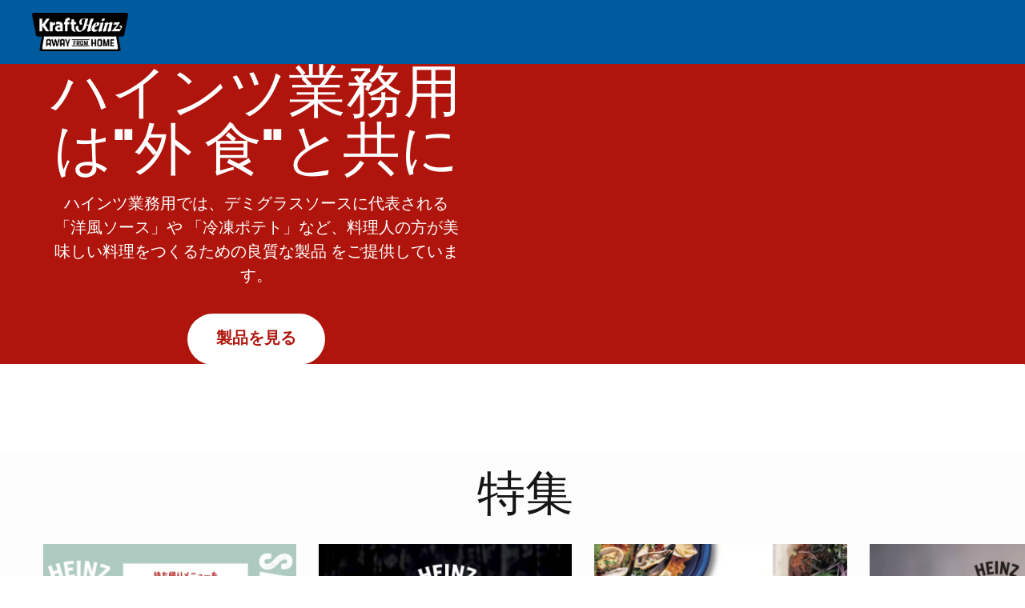

--- FILE ---
content_type: text/html; charset=utf-8
request_url: https://www.kraftheinzawayfromhome.com/ja-JP
body_size: 46231
content:
<!DOCTYPE html><html lang="ja-JP"><head><meta charSet="utf-8" data-next-head=""/><meta name="viewport" content="width=device-width, initial-scale=1, maximum-scale=1" data-next-head=""/><script src="https://www.google.com/recaptcha/enterprise.js?render=6LfhUJQpAAAAAKA5-0plvkdLbrBKSLmjS3LngCn2&amp;waf=session" async="" defer=""></script><meta name="google-site-verification" content="paReT3esAHkrBgkxahkfZYA1nHtbNGdASIoeyUAzSCk" data-next-head=""/><link rel="alternate" hrefLang="en-US" href="https://www.kraftheinzawayfromhome.com" data-next-head=""/><link rel="alternate" hrefLang="es-US" href="https://www.kraftheinzawayfromhome.com/es-US" data-next-head=""/><link rel="alternate" hrefLang="en-AU" href="https://www.kraftheinzawayfromhome.com/en-AU" data-next-head=""/><link rel="alternate" hrefLang="fr-BE" href="https://www.kraftheinzawayfromhome.com/fr-BE" data-next-head=""/><link rel="alternate" hrefLang="de-BE" href="https://www.kraftheinzawayfromhome.com/de-BE" data-next-head=""/><link rel="alternate" hrefLang="nl-BE" href="https://www.kraftheinzawayfromhome.com/nl-BE" data-next-head=""/><link rel="alternate" hrefLang="en-CA" href="https://www.kraftheinzawayfromhome.com/en-CA" data-next-head=""/><link rel="alternate" hrefLang="fr-CA" href="https://www.kraftheinzawayfromhome.com/fr-CA" data-next-head=""/><link rel="alternate" hrefLang="fr-FR" href="https://www.kraftheinzawayfromhome.com/fr-FR" data-next-head=""/><link rel="alternate" hrefLang="de-DE" href="https://www.kraftheinzawayfromhome.com/de-DE" data-next-head=""/><link rel="alternate" hrefLang="it-IT" href="https://www.kraftheinzawayfromhome.com/it-IT" data-next-head=""/><link rel="canonical" hrefLang="ja-JP" href="https://www.kraftheinzawayfromhome.com/ja-JP" data-next-head=""/><link rel="alternate" hrefLang="nl-NL" href="https://www.kraftheinzawayfromhome.com/nl-NL" data-next-head=""/><link rel="alternate" hrefLang="en-NZ" href="https://www.kraftheinzawayfromhome.com/en-NZ" data-next-head=""/><link rel="alternate" hrefLang="pl-PL" href="https://www.kraftheinzawayfromhome.com/pl-PL" data-next-head=""/><link rel="alternate" hrefLang="es-ES" href="https://www.kraftheinzawayfromhome.com/es-ES" data-next-head=""/><link rel="alternate" hrefLang="en-GB" href="https://www.kraftheinzawayfromhome.com/en-GB" data-next-head=""/><title data-next-head="">ハインツ業務用公式ウェブサイト I Heinz Food Service</title><meta name="description" content="料理人の方が美味しい料理をつくるための良質な製品をご提供。ソースや冷凍ポテトなどの商品情報やおすすめメニューなどが満載！" data-next-head=""/><meta name="keywords" content="Kraft Heinz Away From Home,Kraft Heinz,Away From Home,Foodservice,Food industry,restaurant industry,delish" data-next-head=""/><meta name="ps-key" content="2419-5c4b4c47f71c140014ff786e" data-next-head=""/><meta name="ps-country" content="US" data-next-head=""/><meta name="ps-language" content="en" data-next-head=""/><link rel="shortcut icon" href="/favicon/favicon.ico" data-next-head=""/><link rel="preconnect" href="https://cdn.fonts.net"/><link rel="preload" href="/_next/static/media/5b99b5a3e3d5354d-s.p.woff2" as="font" type="font/woff2" crossorigin="anonymous" data-next-font="size-adjust"/><link rel="preload" href="/_next/static/css/cd2525cb1ec3c35f.css" as="style"/><link rel="preload" href="/_next/static/css/e82b7f0ef146dd58.css" as="style"/><link href="https://cdn.fonts.net/kit/0ab13f75-9ca5-4012-b761-4a5819a075aa/0ab13f75-9ca5-4012-b761-4a5819a075aa.css" rel="stylesheet" integrity="sha384-aTfT+An+NX5Zo2yatS4/0mSDzmmZkEav4JeIE3q8nQGUmr3svs91BZPTlAxCq07z" crossorigin="anonymous"/><link href="https://cdn.fonts.net/kit/99b56300-b295-4ae7-b20f-4629572a9914/99b56300-b295-4ae7-b20f-4629572a9914.css" rel="stylesheet" crossorigin="anonymous" integrity="sha384-MXID7CfzOMRIMzx4sarkBYfRI8noeZP17Z+x+WGV8phL9SRruja5ivMcPTtfn9kP"/><link rel="stylesheet" href="/_next/static/css/cd2525cb1ec3c35f.css" data-n-g=""/><link rel="stylesheet" href="/_next/static/css/e82b7f0ef146dd58.css" data-n-p=""/><noscript data-n-css=""></noscript><script defer="" noModule="" src="/_next/static/chunks/polyfills-42372ed130431b0a.js"></script><script src="https://maps.googleapis.com/maps/api/js?key=AIzaSyBXQkDHSqcx76rn1xb9_NjaNSBY5qLHqos&amp;libraries=places" id="googlemaps" type="text/javascript" defer="" data-nscript="beforeInteractive"></script><script src="/_next/static/chunks/webpack-912284155cc60e35.js" defer=""></script><script src="/_next/static/chunks/framework-718f6bf4ab47b85e.js" defer=""></script><script src="/_next/static/chunks/main-2034ed7eecb8a0b4.js" defer=""></script><script src="/_next/static/chunks/pages/_app-62b64e4f0f6cb8e6.js" defer=""></script><script src="/_next/static/chunks/79-40d922067f9195d0.js" defer=""></script><script src="/_next/static/chunks/pages/index-e4ad35936783e1e9.js" defer=""></script><script src="/_next/static/K94tLYiVtQ_PHoO1uY40-/_buildManifest.js" defer=""></script><script src="/_next/static/K94tLYiVtQ_PHoO1uY40-/_ssgManifest.js" defer=""></script></head><body><link rel="preload" as="image" href="http://cdn.allotta.io/image/upload/f_auto/q_auto/v1725726900/dxp-images/afh/L_KHC-AFH-2023_RGB_Black_5_l0314i_tcxcfz.png"/><div id="__next"><div class="layout_layout__qg1Fg"><button data-testid="ally-skip-button" class="absolute left-0 top-0 py-2 px-4 bg-skin-primary rounded-lg transform -translate-y-full focus:translate-y-0 transition z-[99] min-w-fit w-fit theme-white">Skip to main content</button><header class="theme-afh-blue-dark bg-skin-primary text-skin-primary w-full z-[70] top-0 left-0 fixed transition ease-in-out motion-reduce:transition-none translate-y-0 mt-0" data-testid="navbar-container" role="banner"><div class="relative flex justify-between items-center px-4 py-3 md:px-8 md:py-4 lg:px-10 \
          h-[var(--global-navbar-height-sm)] md:h-[var(--global-navbar-height-md)] lg:h-[var(--global-navbar-height-lg)]" id="main-content" role=""><div class="flex items-center z-[60]"><a class="text-skin-cta-default" data-testid="logo-anchor" href="/ja-JP"><img src="http://cdn.allotta.io/image/upload/f_auto/q_auto/v1725726900/dxp-images/afh/L_KHC-AFH-2023_RGB_Black_5_l0314i_tcxcfz.png" alt="Kraft Heinz Away From Home Logo" class="w-auto h-8 md:h-10 lg:h-12 border-none" data-testid="logo-image"/></a></div><div class="flex gap-2 lg:gap-3 items-center"><div class="z-[60] [&amp;_form]:border-skin-stroke-secondary [&amp;_svg]:!text-skin-secondary [&amp;_input]:text-skin-secondary [&amp;_form]:!w-[200px]"><div data-testid="base-autocomplete-container" class="w-11/12 [&amp;_form]:w-full [&amp;_form]:focus-within:ring-1 [&amp;_form]:focus-within:ring-skin-decorative [&amp;_form]:focus-within:ring-offset-2     [&amp;_form]:focus-within:ring-offset-skin-primary [&amp;_form]:focus-within:border-skin-stroke-primary     [&amp;_form]:rounded-full [&amp;_form]:transition-all [&amp;_form]:duration-300     [&amp;_svg]:!text-skin-primary [&amp;_svg]:m-auto     [&amp;_input]:text-skin-primary [&amp;_input]:placeholder:text-skin-primary [&amp;_input]:placeholder:opacity-30"></div></div></div></div></header><main class="theme-afh-blue-dark layout_mainPosition__rxZy4 pt-[var(--global-navbar-height-sm)] md:pt-[var(--global-navbar-height-md)] lg:pt-[var(--global-navbar-height-lg)]"><div class="theme-white"><div class="nt-cmp-marker" style="display:none"></div><section id="1308ggXw95o4cPDo6phAIE"><div class="text-skin-primary bg-skin-primary w-full theme-afh-red"><div data-testid="creative-content-panel" class="w-full flex m-auto max-w-[1920px] relative flex-col"><div data-testid="left" class="flex justify-center w-full lg:w-1/2 lg:flex-row"><section class="relative w-full"><div class="relative flex flex-col relative lg:flex-row lg:justify-end flex-col-reverse" style="min-height:100%;min-width:100%" data-testid="bg-section-container"><div class="inset-0 w-full block z-0 opacity-0 transition-opacity duration-700 lg:absolute"><img alt="プルドポークのバーベキューソース添えのパン。" data-testid="bg-image" aria-hidden="false" loading="lazy" width="1080" height="1080" decoding="async" data-nimg="1" class="" style="color:transparent;width:100%;height:auto" sizes="(min-width: 1024px) 100vw, 100vw" srcSet="https://res.cloudinary.com/kraft-heinz-whats-cooking-ca/image/upload/f_auto/q_auto/c_limit,w_640/v1/TOP_mobile_ufpeny?_a=BAVMn6ID0 640w, https://res.cloudinary.com/kraft-heinz-whats-cooking-ca/image/upload/f_auto/q_auto/c_limit,w_750/v1/TOP_mobile_ufpeny?_a=BAVMn6ID0 750w, https://res.cloudinary.com/kraft-heinz-whats-cooking-ca/image/upload/f_auto/q_auto/c_limit,w_828/v1/TOP_mobile_ufpeny?_a=BAVMn6ID0 828w, https://res.cloudinary.com/kraft-heinz-whats-cooking-ca/image/upload/f_auto/q_auto/c_limit,w_1080/v1/TOP_mobile_ufpeny?_a=BAVMn6ID0 1080w, https://res.cloudinary.com/kraft-heinz-whats-cooking-ca/image/upload/f_auto/q_auto/c_limit,w_1200/v1/TOP_mobile_ufpeny?_a=BAVMn6ID0 1200w, https://res.cloudinary.com/kraft-heinz-whats-cooking-ca/image/upload/f_auto/q_auto/c_limit,w_1920/v1/TOP_mobile_ufpeny?_a=BAVMn6ID0 1920w, https://res.cloudinary.com/kraft-heinz-whats-cooking-ca/image/upload/f_auto/q_auto/c_limit,w_2048/v1/TOP_mobile_ufpeny?_a=BAVMn6ID0 2048w, https://res.cloudinary.com/kraft-heinz-whats-cooking-ca/image/upload/f_auto/q_auto/c_limit,w_3840/v1/TOP_mobile_ufpeny?_a=BAVMn6ID0 3840w" src="https://res.cloudinary.com/kraft-heinz-whats-cooking-ca/image/upload/f_auto/q_auto/c_limit,w_3840/v1/TOP_mobile_ufpeny?_a=BAVMn6ID0"/></div></div></section></div><div data-testid="right" class="flex justify-center w-full lg:w-1/2"><section class="flex items-center py-12 px-4 md:px-8 md:py-16 lg:py-0 lg:px-[10%]"><div data-testid="text-block" class="z-10 max-w-md md:max-w-2xl [overflow-wrap:anywhere] opacity-100 transform translate-x-0 translate-y-0 text-center"><div class="flex flex-col items-center"><div class="text-body flex flex-col gap-4 md:gap-5 lg:gap-5 items-center"><h2 class="headline-4 text-skin-headline-primary headline" data-testid="text-block-headline">ハインツ業務用は&quot;外
食&quot;と共に</h2><div class="description [&amp;&gt;p:last-child]:mb-0 [&amp;&gt;p]:paragraph-medium [&amp;&gt;p]:text-skin-primary" data-testid="text-block-description"><p class="paragraph-small my-3 lg:my-4 mx-0">ハインツ業務用では、デミグラスソースに代表される「洋風ソース」や
「冷凍ポテト」など、料理人の方が美味しい料理をつくるための良質な製品
をご提供しています。</p></div></div></div><div class="ctas-area flex flex-col mt-6 md:mt-7 lg:mt-8 items-center"><div class="cta-links flex flex-col md:flex-row flex-wrap items-center justify-center md:items-end gap-y-3 sm:gap-y-4 gap-x-4"><div class=""><a target="_self" class="rounded-full py-3.5 px-6 md:py-4 md:px-7 xl:py-4 xl:px-7 focus:outline-none focus-visible:outline focus-visible:outline-2 focus-visible:outline-skin-decorative-primary focus-visible:outline-offset-2 rounded-full min-w-[148px] min-h-[52px] md:min-w-[172px] md:min-h-[60px] xl:min-w-[164px] xl:min-h-[64px] inline-block bg-skin-cta-default text-skin-cta-primary hover:bg-skin-cta-hover active:bg-skin-cta-press justify-center" aria-label="製品を見る" data-testid="clickable-cta-atom" href="/ja-JP/products"><div class="flex items-center justify-center m-auto"><span class="flex items-center justify-center m-auto"><span class="cta-button cta-button mx-1.5 md:mx-2 ml-0 mr-0">製品を見る</span></span></div></a></div></div></div></div></section></div></div></div></section><div class="nt-cmp-marker" style="display:none"></div><section id="OwNWgkAbfOmrLSRnQ3D1Y" data-testid="or-core-creative-divider-test-id" class="theme-white -mb-[1px]"><div class="relative my-[-1px] overflow-hidden" data-testid="ml-core-image-creative-divider-test-id" style="height:8.571428571428571vw"><img alt="白紙の画像" aria-hidden="false" data-testid="at-core-image-resolver" loading="lazy" decoding="async" data-nimg="fill" class="object-cover h-full w-full" style="position:absolute;height:100%;width:100%;left:0;top:0;right:0;bottom:0;color:transparent" sizes="(min-width: 1024px) 100vw, 100vw" srcSet="https://res.cloudinary.com/kraft-heinz-whats-cooking-ca/image/upload/f_auto/q_auto/c_limit,w_640/v1/Creative_Divider_Mobile_xqrqoz?_a=BAVMn6ID0 640w, https://res.cloudinary.com/kraft-heinz-whats-cooking-ca/image/upload/f_auto/q_auto/c_limit,w_750/v1/Creative_Divider_Mobile_xqrqoz?_a=BAVMn6ID0 750w, https://res.cloudinary.com/kraft-heinz-whats-cooking-ca/image/upload/f_auto/q_auto/c_limit,w_828/v1/Creative_Divider_Mobile_xqrqoz?_a=BAVMn6ID0 828w, https://res.cloudinary.com/kraft-heinz-whats-cooking-ca/image/upload/f_auto/q_auto/c_limit,w_1080/v1/Creative_Divider_Mobile_xqrqoz?_a=BAVMn6ID0 1080w, https://res.cloudinary.com/kraft-heinz-whats-cooking-ca/image/upload/f_auto/q_auto/c_limit,w_1200/v1/Creative_Divider_Mobile_xqrqoz?_a=BAVMn6ID0 1200w, https://res.cloudinary.com/kraft-heinz-whats-cooking-ca/image/upload/f_auto/q_auto/c_limit,w_1920/v1/Creative_Divider_Mobile_xqrqoz?_a=BAVMn6ID0 1920w, https://res.cloudinary.com/kraft-heinz-whats-cooking-ca/image/upload/f_auto/q_auto/c_limit,w_2048/v1/Creative_Divider_Mobile_xqrqoz?_a=BAVMn6ID0 2048w, https://res.cloudinary.com/kraft-heinz-whats-cooking-ca/image/upload/f_auto/q_auto/c_limit,w_3840/v1/Creative_Divider_Mobile_xqrqoz?_a=BAVMn6ID0 3840w" src="https://res.cloudinary.com/kraft-heinz-whats-cooking-ca/image/upload/f_auto/q_auto/c_limit,w_3840/v1/Creative_Divider_Mobile_xqrqoz?_a=BAVMn6ID0"/></div></section><div class="nt-cmp-marker" style="display:none"></div><section class="pt-6 pl-4 md:pl-0 pb-16 bg-skin-primary [overflow-wrap:anywhere] theme-white" id="4F2Nn4EVNzoiObA3vK8jAH" data-testid="or-core-image-rail-regular"><h2 class="headline-5 text-skin-headline-primary mb-5 pr-4 text-center md:pr-8 md:pl-8 lg:pr-0 lg:pl-8 lg:mx-auto max-w-5xl" data-testid="at-core-headline">特集</h2><div class="relative md:ml-8 lg:ml-10" role="region" aria-label="Content feed carousel"><div role="status" aria-live="polite" aria-atomic="true" class="sr-only" data-testid="carousel-live-region"></div><ol tabindex="0" role="group" aria-label="特集" aria-roledescription="carousel" aria-atomic="false" class="flex m-0 lg:mx-auto list-none overflow-y-hidden relative p-3 space-x-4 md:space-x-5 lg:space-x-6 scroll-px-4 md:scroll-px-5 lg:scroll-px-6 snap-mandatory snap-x list-none overflow-x-auto overscroll-x-contain hide-scrollbar pr-4 md:pr-8 lg:pr-10"><li class="inline-block snap-start" role="group" aria-roledescription="slide" aria-label="Slide 1 of 27"><div class="relative w-full min-h-[29.56rem]"><div class="relative  h-[23.44rem] md:h-[26.63rem] lg:h-[29.63rem] w-[15.63rem] md:w-72 lg:w-80"><img alt="" data-testid="at-core-image-resolver" loading="lazy" decoding="async" data-nimg="fill" class="w-full h-full object-contain" style="position:absolute;height:100%;width:100%;left:0;top:0;right:0;bottom:0;color:transparent" sizes="(max-width: 447px) 100vw,
                (max-width: 768px) 75vw,
                40vw" srcSet="https://res.cloudinary.com/kraft-heinz-whats-cooking-ca/image/upload/f_auto/q_auto/c_limit,w_256/v1/dxp-images/afh/global/JP/JA_Campaing_1_sulft3?_a=BAVMn6ID0 256w, https://res.cloudinary.com/kraft-heinz-whats-cooking-ca/image/upload/f_auto/q_auto/c_limit,w_384/v1/dxp-images/afh/global/JP/JA_Campaing_1_sulft3?_a=BAVMn6ID0 384w, https://res.cloudinary.com/kraft-heinz-whats-cooking-ca/image/upload/f_auto/q_auto/c_limit,w_640/v1/dxp-images/afh/global/JP/JA_Campaing_1_sulft3?_a=BAVMn6ID0 640w, https://res.cloudinary.com/kraft-heinz-whats-cooking-ca/image/upload/f_auto/q_auto/c_limit,w_750/v1/dxp-images/afh/global/JP/JA_Campaing_1_sulft3?_a=BAVMn6ID0 750w, https://res.cloudinary.com/kraft-heinz-whats-cooking-ca/image/upload/f_auto/q_auto/c_limit,w_828/v1/dxp-images/afh/global/JP/JA_Campaing_1_sulft3?_a=BAVMn6ID0 828w, https://res.cloudinary.com/kraft-heinz-whats-cooking-ca/image/upload/f_auto/q_auto/c_limit,w_1080/v1/dxp-images/afh/global/JP/JA_Campaing_1_sulft3?_a=BAVMn6ID0 1080w, https://res.cloudinary.com/kraft-heinz-whats-cooking-ca/image/upload/f_auto/q_auto/c_limit,w_1200/v1/dxp-images/afh/global/JP/JA_Campaing_1_sulft3?_a=BAVMn6ID0 1200w, https://res.cloudinary.com/kraft-heinz-whats-cooking-ca/image/upload/f_auto/q_auto/c_limit,w_1920/v1/dxp-images/afh/global/JP/JA_Campaing_1_sulft3?_a=BAVMn6ID0 1920w, https://res.cloudinary.com/kraft-heinz-whats-cooking-ca/image/upload/f_auto/q_auto/c_limit,w_2048/v1/dxp-images/afh/global/JP/JA_Campaing_1_sulft3?_a=BAVMn6ID0 2048w, https://res.cloudinary.com/kraft-heinz-whats-cooking-ca/image/upload/f_auto/q_auto/c_limit,w_3840/v1/dxp-images/afh/global/JP/JA_Campaing_1_sulft3?_a=BAVMn6ID0 3840w" src="https://res.cloudinary.com/kraft-heinz-whats-cooking-ca/image/upload/f_auto/q_auto/c_limit,w_3840/v1/dxp-images/afh/global/JP/JA_Campaing_1_sulft3?_a=BAVMn6ID0"/></div><div class="mt-5 w-[15.63rem] md:w-72 lg:w-80"><div class="text-skin-subhead-primary subhead-medium text-skin-primary mb-3" data-testid="at-core-subhead">持ち帰りメニューを 個袋ソースで、さらに美味しく</div><p class="text-skin-primary paragraph-small text-skin-primary" data-testid="at-core-paragraph">個袋ソースシリーズメニューブック</p><a target="_blank" class="rounded-full py-3.5 px-6 md:py-4 md:px-7 xl:py-4 xl:px-7 focus:outline-none focus-visible:outline focus-visible:outline-2 focus-visible:outline-skin-decorative-primary focus-visible:outline-offset-2 inline-block text-skin-cta-subdued-default rounded hover:text-skin-cta-subdued-hover active:text-skin-cta-subdued-press mt-5" aria-label="PDF (opens in a new window)" data-testid="clickable-cta-atom" href="https://cdn.allotta.io/image/upload/v1728921147/dxp-images/afh/global/JP/01___0a13fcabd7124abf72f1df8c3ef84697_icj7uq.pdf"><div class="flex items-center justify-center m-auto"><span class="flex items-center justify-center m-auto"><span class="cta-button cta-body-link mx-1.5 ml-0">PDF</span><svg class="rotate-90" width="16" height="16" fill="none" stroke="currentColor" stroke-width="1.5" data-testid="at-core-icon-test-id" viewBox="0 0 24 24" xmlns="http://www.w3.org/2000/svg"><g><path d="m6 15 6-6 6 6" stroke-linecap="round" stroke-linejoin="round"></path></g></svg></span></div></a></div></div></li><li class="inline-block snap-start" role="group" aria-roledescription="slide" aria-label="Slide 2 of 27"><div class="relative w-full min-h-[29.56rem]"><div class="relative  h-[23.44rem] md:h-[26.63rem] lg:h-[29.63rem] w-[15.63rem] md:w-72 lg:w-80"><img alt="" data-testid="at-core-image-resolver" loading="lazy" decoding="async" data-nimg="fill" class="w-full h-full object-contain" style="position:absolute;height:100%;width:100%;left:0;top:0;right:0;bottom:0;color:transparent" sizes="(max-width: 447px) 100vw,
                (max-width: 768px) 75vw,
                40vw" srcSet="https://res.cloudinary.com/kraft-heinz-whats-cooking-ca/image/upload/f_auto/q_auto/c_limit,w_256/v1/dxp-images/afh/global/JP/JA_Campaing_2_it2ss9?_a=BAVMn6ID0 256w, https://res.cloudinary.com/kraft-heinz-whats-cooking-ca/image/upload/f_auto/q_auto/c_limit,w_384/v1/dxp-images/afh/global/JP/JA_Campaing_2_it2ss9?_a=BAVMn6ID0 384w, https://res.cloudinary.com/kraft-heinz-whats-cooking-ca/image/upload/f_auto/q_auto/c_limit,w_640/v1/dxp-images/afh/global/JP/JA_Campaing_2_it2ss9?_a=BAVMn6ID0 640w, https://res.cloudinary.com/kraft-heinz-whats-cooking-ca/image/upload/f_auto/q_auto/c_limit,w_750/v1/dxp-images/afh/global/JP/JA_Campaing_2_it2ss9?_a=BAVMn6ID0 750w, https://res.cloudinary.com/kraft-heinz-whats-cooking-ca/image/upload/f_auto/q_auto/c_limit,w_828/v1/dxp-images/afh/global/JP/JA_Campaing_2_it2ss9?_a=BAVMn6ID0 828w, https://res.cloudinary.com/kraft-heinz-whats-cooking-ca/image/upload/f_auto/q_auto/c_limit,w_1080/v1/dxp-images/afh/global/JP/JA_Campaing_2_it2ss9?_a=BAVMn6ID0 1080w, https://res.cloudinary.com/kraft-heinz-whats-cooking-ca/image/upload/f_auto/q_auto/c_limit,w_1200/v1/dxp-images/afh/global/JP/JA_Campaing_2_it2ss9?_a=BAVMn6ID0 1200w, https://res.cloudinary.com/kraft-heinz-whats-cooking-ca/image/upload/f_auto/q_auto/c_limit,w_1920/v1/dxp-images/afh/global/JP/JA_Campaing_2_it2ss9?_a=BAVMn6ID0 1920w, https://res.cloudinary.com/kraft-heinz-whats-cooking-ca/image/upload/f_auto/q_auto/c_limit,w_2048/v1/dxp-images/afh/global/JP/JA_Campaing_2_it2ss9?_a=BAVMn6ID0 2048w, https://res.cloudinary.com/kraft-heinz-whats-cooking-ca/image/upload/f_auto/q_auto/c_limit,w_3840/v1/dxp-images/afh/global/JP/JA_Campaing_2_it2ss9?_a=BAVMn6ID0 3840w" src="https://res.cloudinary.com/kraft-heinz-whats-cooking-ca/image/upload/f_auto/q_auto/c_limit,w_3840/v1/dxp-images/afh/global/JP/JA_Campaing_2_it2ss9?_a=BAVMn6ID0"/></div><div class="mt-5 w-[15.63rem] md:w-72 lg:w-80"><div class="text-skin-subhead-primary subhead-medium text-skin-primary mb-3" data-testid="at-core-subhead">New standard pulled Pork American soul food</div><p class="text-skin-primary paragraph-small text-skin-primary" data-testid="at-core-paragraph">BBOプルドポーククラシック メニューブック</p><a target="_blank" class="rounded-full py-3.5 px-6 md:py-4 md:px-7 xl:py-4 xl:px-7 focus:outline-none focus-visible:outline focus-visible:outline-2 focus-visible:outline-skin-decorative-primary focus-visible:outline-offset-2 inline-block text-skin-cta-subdued-default rounded hover:text-skin-cta-subdued-hover active:text-skin-cta-subdued-press mt-5" aria-label="PDF (opens in a new window)" data-testid="clickable-cta-atom" href="https://cdn.allotta.io/image/upload/v1728921148/dxp-images/afh/global/JP/02___BBQ%E3%83%95%E3%82%9A%E3%83%AB%E3%83%88%E3%82%99%E3%83%9B%E3%82%9A%E3%83%BC%E3%82%AF%E3%82%AF%E3%83%A9%E3%82%B7%E3%83%83%E3%82%AF-%E3%83%A1%E3%83%8B%E3%83%A5%E3%83%BC%E3%83%95%E3%82%99%E3%83%83%E3%82%AF_qsdzaw.pdf"><div class="flex items-center justify-center m-auto"><span class="flex items-center justify-center m-auto"><span class="cta-button cta-body-link mx-1.5 ml-0">PDF</span><svg class="rotate-90" width="16" height="16" fill="none" stroke="currentColor" stroke-width="1.5" data-testid="at-core-icon-test-id" viewBox="0 0 24 24" xmlns="http://www.w3.org/2000/svg"><g><path d="m6 15 6-6 6 6" stroke-linecap="round" stroke-linejoin="round"></path></g></svg></span></div></a></div></div></li><li class="inline-block snap-start" role="group" aria-roledescription="slide" aria-label="Slide 3 of 27"><div class="relative w-full min-h-[29.56rem]"><div class="relative  h-[23.44rem] md:h-[26.63rem] lg:h-[29.63rem] w-[15.63rem] md:w-72 lg:w-80"><img alt="" data-testid="at-core-image-resolver" loading="lazy" decoding="async" data-nimg="fill" class="w-full h-full object-contain" style="position:absolute;height:100%;width:100%;left:0;top:0;right:0;bottom:0;color:transparent" sizes="(max-width: 447px) 100vw,
                (max-width: 768px) 75vw,
                40vw" srcSet="https://res.cloudinary.com/kraft-heinz-whats-cooking-ca/image/upload/f_auto/q_auto/c_limit,w_256/v1/dxp-images/afh/global/JP/JA_Campaing_3_awbtgf?_a=BAVMn6ID0 256w, https://res.cloudinary.com/kraft-heinz-whats-cooking-ca/image/upload/f_auto/q_auto/c_limit,w_384/v1/dxp-images/afh/global/JP/JA_Campaing_3_awbtgf?_a=BAVMn6ID0 384w, https://res.cloudinary.com/kraft-heinz-whats-cooking-ca/image/upload/f_auto/q_auto/c_limit,w_640/v1/dxp-images/afh/global/JP/JA_Campaing_3_awbtgf?_a=BAVMn6ID0 640w, https://res.cloudinary.com/kraft-heinz-whats-cooking-ca/image/upload/f_auto/q_auto/c_limit,w_750/v1/dxp-images/afh/global/JP/JA_Campaing_3_awbtgf?_a=BAVMn6ID0 750w, https://res.cloudinary.com/kraft-heinz-whats-cooking-ca/image/upload/f_auto/q_auto/c_limit,w_828/v1/dxp-images/afh/global/JP/JA_Campaing_3_awbtgf?_a=BAVMn6ID0 828w, https://res.cloudinary.com/kraft-heinz-whats-cooking-ca/image/upload/f_auto/q_auto/c_limit,w_1080/v1/dxp-images/afh/global/JP/JA_Campaing_3_awbtgf?_a=BAVMn6ID0 1080w, https://res.cloudinary.com/kraft-heinz-whats-cooking-ca/image/upload/f_auto/q_auto/c_limit,w_1200/v1/dxp-images/afh/global/JP/JA_Campaing_3_awbtgf?_a=BAVMn6ID0 1200w, https://res.cloudinary.com/kraft-heinz-whats-cooking-ca/image/upload/f_auto/q_auto/c_limit,w_1920/v1/dxp-images/afh/global/JP/JA_Campaing_3_awbtgf?_a=BAVMn6ID0 1920w, https://res.cloudinary.com/kraft-heinz-whats-cooking-ca/image/upload/f_auto/q_auto/c_limit,w_2048/v1/dxp-images/afh/global/JP/JA_Campaing_3_awbtgf?_a=BAVMn6ID0 2048w, https://res.cloudinary.com/kraft-heinz-whats-cooking-ca/image/upload/f_auto/q_auto/c_limit,w_3840/v1/dxp-images/afh/global/JP/JA_Campaing_3_awbtgf?_a=BAVMn6ID0 3840w" src="https://res.cloudinary.com/kraft-heinz-whats-cooking-ca/image/upload/f_auto/q_auto/c_limit,w_3840/v1/dxp-images/afh/global/JP/JA_Campaing_3_awbtgf?_a=BAVMn6ID0"/></div><div class="mt-5 w-[15.63rem] md:w-72 lg:w-80"><div class="text-skin-subhead-primary subhead-medium text-skin-primary mb-3" data-testid="at-core-subhead">To Go Special menu book by Heinz</div><p class="text-skin-primary paragraph-small text-skin-primary" data-testid="at-core-paragraph">ハインツテイクアウトメニューブック</p><a target="_blank" class="rounded-full py-3.5 px-6 md:py-4 md:px-7 xl:py-4 xl:px-7 focus:outline-none focus-visible:outline focus-visible:outline-2 focus-visible:outline-skin-decorative-primary focus-visible:outline-offset-2 inline-block text-skin-cta-subdued-default rounded hover:text-skin-cta-subdued-hover active:text-skin-cta-subdued-press mt-5" aria-label="PDF (opens in a new window)" data-testid="clickable-cta-atom" href="https://cdn.allotta.io/image/upload/v1728921158/dxp-images/afh/global/JP/03___TOGO%E3%83%A1%E3%83%8B%E3%83%A5%E3%83%BC%E3%83%95%E3%82%99%E3%83%83%E3%82%AF_%E5%85%A8%E3%83%98%E3%82%9A%E3%83%BC%E3%82%B7%E3%82%99_%E8%BB%BD%E9%87%8F%E7%89%88_impe4c.pdf"><div class="flex items-center justify-center m-auto"><span class="flex items-center justify-center m-auto"><span class="cta-button cta-body-link mx-1.5 ml-0">PDF</span><svg class="rotate-90" width="16" height="16" fill="none" stroke="currentColor" stroke-width="1.5" data-testid="at-core-icon-test-id" viewBox="0 0 24 24" xmlns="http://www.w3.org/2000/svg"><g><path d="m6 15 6-6 6 6" stroke-linecap="round" stroke-linejoin="round"></path></g></svg></span></div></a></div></div></li><li class="inline-block snap-start" role="group" aria-roledescription="slide" aria-label="Slide 4 of 27"><div class="relative w-full min-h-[29.56rem]"><div class="relative  h-[23.44rem] md:h-[26.63rem] lg:h-[29.63rem] w-[15.63rem] md:w-72 lg:w-80"><img alt="" data-testid="at-core-image-resolver" loading="lazy" decoding="async" data-nimg="fill" class="w-full h-full object-contain" style="position:absolute;height:100%;width:100%;left:0;top:0;right:0;bottom:0;color:transparent" sizes="(max-width: 447px) 100vw,
                (max-width: 768px) 75vw,
                40vw" srcSet="https://res.cloudinary.com/kraft-heinz-whats-cooking-ca/image/upload/f_auto/q_auto/c_limit,w_256/v1/dxp-images/afh/global/JP/JA_Campaing_4_hajcdh?_a=BAVMn6ID0 256w, https://res.cloudinary.com/kraft-heinz-whats-cooking-ca/image/upload/f_auto/q_auto/c_limit,w_384/v1/dxp-images/afh/global/JP/JA_Campaing_4_hajcdh?_a=BAVMn6ID0 384w, https://res.cloudinary.com/kraft-heinz-whats-cooking-ca/image/upload/f_auto/q_auto/c_limit,w_640/v1/dxp-images/afh/global/JP/JA_Campaing_4_hajcdh?_a=BAVMn6ID0 640w, https://res.cloudinary.com/kraft-heinz-whats-cooking-ca/image/upload/f_auto/q_auto/c_limit,w_750/v1/dxp-images/afh/global/JP/JA_Campaing_4_hajcdh?_a=BAVMn6ID0 750w, https://res.cloudinary.com/kraft-heinz-whats-cooking-ca/image/upload/f_auto/q_auto/c_limit,w_828/v1/dxp-images/afh/global/JP/JA_Campaing_4_hajcdh?_a=BAVMn6ID0 828w, https://res.cloudinary.com/kraft-heinz-whats-cooking-ca/image/upload/f_auto/q_auto/c_limit,w_1080/v1/dxp-images/afh/global/JP/JA_Campaing_4_hajcdh?_a=BAVMn6ID0 1080w, https://res.cloudinary.com/kraft-heinz-whats-cooking-ca/image/upload/f_auto/q_auto/c_limit,w_1200/v1/dxp-images/afh/global/JP/JA_Campaing_4_hajcdh?_a=BAVMn6ID0 1200w, https://res.cloudinary.com/kraft-heinz-whats-cooking-ca/image/upload/f_auto/q_auto/c_limit,w_1920/v1/dxp-images/afh/global/JP/JA_Campaing_4_hajcdh?_a=BAVMn6ID0 1920w, https://res.cloudinary.com/kraft-heinz-whats-cooking-ca/image/upload/f_auto/q_auto/c_limit,w_2048/v1/dxp-images/afh/global/JP/JA_Campaing_4_hajcdh?_a=BAVMn6ID0 2048w, https://res.cloudinary.com/kraft-heinz-whats-cooking-ca/image/upload/f_auto/q_auto/c_limit,w_3840/v1/dxp-images/afh/global/JP/JA_Campaing_4_hajcdh?_a=BAVMn6ID0 3840w" src="https://res.cloudinary.com/kraft-heinz-whats-cooking-ca/image/upload/f_auto/q_auto/c_limit,w_3840/v1/dxp-images/afh/global/JP/JA_Campaing_4_hajcdh?_a=BAVMn6ID0"/></div><div class="mt-5 w-[15.63rem] md:w-72 lg:w-80"><div class="text-skin-subhead-primary subhead-medium text-skin-primary mb-3" data-testid="at-core-subhead">Plant Basedファラフェルひよこ豆のフライ</div><p class="text-skin-primary paragraph-small text-skin-primary" data-testid="at-core-paragraph">ひよこ豆ベースで ヘルシー主菜にも副菜にもなる ボリューム感</p><a target="_blank" class="rounded-full py-3.5 px-6 md:py-4 md:px-7 xl:py-4 xl:px-7 focus:outline-none focus-visible:outline focus-visible:outline-2 focus-visible:outline-skin-decorative-primary focus-visible:outline-offset-2 inline-block text-skin-cta-subdued-default rounded hover:text-skin-cta-subdued-hover active:text-skin-cta-subdued-press mt-5" aria-label="PDF (opens in a new window)" data-testid="clickable-cta-atom" href="https://cdn.allotta.io/image/upload/v1728921126/dxp-images/afh/global/JP/04___falafel_MB_dt6c4i.pdf"><div class="flex items-center justify-center m-auto"><span class="flex items-center justify-center m-auto"><span class="cta-button cta-body-link mx-1.5 ml-0">PDF</span><svg class="rotate-90" width="16" height="16" fill="none" stroke="currentColor" stroke-width="1.5" data-testid="at-core-icon-test-id" viewBox="0 0 24 24" xmlns="http://www.w3.org/2000/svg"><g><path d="m6 15 6-6 6 6" stroke-linecap="round" stroke-linejoin="round"></path></g></svg></span></div></a></div></div></li><li class="inline-block snap-start" role="group" aria-roledescription="slide" aria-label="Slide 5 of 27"><div class="relative w-full min-h-[29.56rem]"><div class="relative  h-[23.44rem] md:h-[26.63rem] lg:h-[29.63rem] w-[15.63rem] md:w-72 lg:w-80"><img alt="" data-testid="at-core-image-resolver" loading="lazy" decoding="async" data-nimg="fill" class="w-full h-full object-contain" style="position:absolute;height:100%;width:100%;left:0;top:0;right:0;bottom:0;color:transparent" sizes="(max-width: 447px) 100vw,
                (max-width: 768px) 75vw,
                40vw" srcSet="https://res.cloudinary.com/kraft-heinz-whats-cooking-ca/image/upload/f_auto/q_auto/c_limit,w_256/v1/dxp-images/afh/global/JP/JA_Campaing_5_hbct2n?_a=BAVMn6ID0 256w, https://res.cloudinary.com/kraft-heinz-whats-cooking-ca/image/upload/f_auto/q_auto/c_limit,w_384/v1/dxp-images/afh/global/JP/JA_Campaing_5_hbct2n?_a=BAVMn6ID0 384w, https://res.cloudinary.com/kraft-heinz-whats-cooking-ca/image/upload/f_auto/q_auto/c_limit,w_640/v1/dxp-images/afh/global/JP/JA_Campaing_5_hbct2n?_a=BAVMn6ID0 640w, https://res.cloudinary.com/kraft-heinz-whats-cooking-ca/image/upload/f_auto/q_auto/c_limit,w_750/v1/dxp-images/afh/global/JP/JA_Campaing_5_hbct2n?_a=BAVMn6ID0 750w, https://res.cloudinary.com/kraft-heinz-whats-cooking-ca/image/upload/f_auto/q_auto/c_limit,w_828/v1/dxp-images/afh/global/JP/JA_Campaing_5_hbct2n?_a=BAVMn6ID0 828w, https://res.cloudinary.com/kraft-heinz-whats-cooking-ca/image/upload/f_auto/q_auto/c_limit,w_1080/v1/dxp-images/afh/global/JP/JA_Campaing_5_hbct2n?_a=BAVMn6ID0 1080w, https://res.cloudinary.com/kraft-heinz-whats-cooking-ca/image/upload/f_auto/q_auto/c_limit,w_1200/v1/dxp-images/afh/global/JP/JA_Campaing_5_hbct2n?_a=BAVMn6ID0 1200w, https://res.cloudinary.com/kraft-heinz-whats-cooking-ca/image/upload/f_auto/q_auto/c_limit,w_1920/v1/dxp-images/afh/global/JP/JA_Campaing_5_hbct2n?_a=BAVMn6ID0 1920w, https://res.cloudinary.com/kraft-heinz-whats-cooking-ca/image/upload/f_auto/q_auto/c_limit,w_2048/v1/dxp-images/afh/global/JP/JA_Campaing_5_hbct2n?_a=BAVMn6ID0 2048w, https://res.cloudinary.com/kraft-heinz-whats-cooking-ca/image/upload/f_auto/q_auto/c_limit,w_3840/v1/dxp-images/afh/global/JP/JA_Campaing_5_hbct2n?_a=BAVMn6ID0 3840w" src="https://res.cloudinary.com/kraft-heinz-whats-cooking-ca/image/upload/f_auto/q_auto/c_limit,w_3840/v1/dxp-images/afh/global/JP/JA_Campaing_5_hbct2n?_a=BAVMn6ID0"/></div><div class="mt-5 w-[15.63rem] md:w-72 lg:w-80"><div class="text-skin-subhead-primary subhead-medium text-skin-primary mb-3" data-testid="at-core-subhead">高齢者施設向け</div><p class="text-skin-primary paragraph-small text-skin-primary" data-testid="at-core-paragraph">洋食メニューブック</p><a target="_blank" class="rounded-full py-3.5 px-6 md:py-4 md:px-7 xl:py-4 xl:px-7 focus:outline-none focus-visible:outline focus-visible:outline-2 focus-visible:outline-skin-decorative-primary focus-visible:outline-offset-2 inline-block text-skin-cta-subdued-default rounded hover:text-skin-cta-subdued-hover active:text-skin-cta-subdued-press mt-5" aria-label="PDF (opens in a new window)" data-testid="clickable-cta-atom" href="https://cdn.allotta.io/image/upload/v1728921125/dxp-images/afh/global/JP/05___Koureisha-Shisetsumuke_menubook-1_fbaz2n.pdf"><div class="flex items-center justify-center m-auto"><span class="flex items-center justify-center m-auto"><span class="cta-button cta-body-link mx-1.5 ml-0">PDF</span><svg class="rotate-90" width="16" height="16" fill="none" stroke="currentColor" stroke-width="1.5" data-testid="at-core-icon-test-id" viewBox="0 0 24 24" xmlns="http://www.w3.org/2000/svg"><g><path d="m6 15 6-6 6 6" stroke-linecap="round" stroke-linejoin="round"></path></g></svg></span></div></a></div></div></li><li class="inline-block snap-start" role="group" aria-roledescription="slide" aria-label="Slide 6 of 27"><div class="relative w-full min-h-[29.56rem]"><div class="relative  h-[23.44rem] md:h-[26.63rem] lg:h-[29.63rem] w-[15.63rem] md:w-72 lg:w-80"><img alt="" data-testid="at-core-image-resolver" loading="lazy" decoding="async" data-nimg="fill" class="w-full h-full object-contain" style="position:absolute;height:100%;width:100%;left:0;top:0;right:0;bottom:0;color:transparent" sizes="(max-width: 447px) 100vw,
                (max-width: 768px) 75vw,
                40vw" srcSet="https://res.cloudinary.com/kraft-heinz-whats-cooking-ca/image/upload/f_auto/q_auto/c_limit,w_256/v1/dxp-images/afh/global/JP/JA_Campaing_6_jrfd03?_a=BAVMn6ID0 256w, https://res.cloudinary.com/kraft-heinz-whats-cooking-ca/image/upload/f_auto/q_auto/c_limit,w_384/v1/dxp-images/afh/global/JP/JA_Campaing_6_jrfd03?_a=BAVMn6ID0 384w, https://res.cloudinary.com/kraft-heinz-whats-cooking-ca/image/upload/f_auto/q_auto/c_limit,w_640/v1/dxp-images/afh/global/JP/JA_Campaing_6_jrfd03?_a=BAVMn6ID0 640w, https://res.cloudinary.com/kraft-heinz-whats-cooking-ca/image/upload/f_auto/q_auto/c_limit,w_750/v1/dxp-images/afh/global/JP/JA_Campaing_6_jrfd03?_a=BAVMn6ID0 750w, https://res.cloudinary.com/kraft-heinz-whats-cooking-ca/image/upload/f_auto/q_auto/c_limit,w_828/v1/dxp-images/afh/global/JP/JA_Campaing_6_jrfd03?_a=BAVMn6ID0 828w, https://res.cloudinary.com/kraft-heinz-whats-cooking-ca/image/upload/f_auto/q_auto/c_limit,w_1080/v1/dxp-images/afh/global/JP/JA_Campaing_6_jrfd03?_a=BAVMn6ID0 1080w, https://res.cloudinary.com/kraft-heinz-whats-cooking-ca/image/upload/f_auto/q_auto/c_limit,w_1200/v1/dxp-images/afh/global/JP/JA_Campaing_6_jrfd03?_a=BAVMn6ID0 1200w, https://res.cloudinary.com/kraft-heinz-whats-cooking-ca/image/upload/f_auto/q_auto/c_limit,w_1920/v1/dxp-images/afh/global/JP/JA_Campaing_6_jrfd03?_a=BAVMn6ID0 1920w, https://res.cloudinary.com/kraft-heinz-whats-cooking-ca/image/upload/f_auto/q_auto/c_limit,w_2048/v1/dxp-images/afh/global/JP/JA_Campaing_6_jrfd03?_a=BAVMn6ID0 2048w, https://res.cloudinary.com/kraft-heinz-whats-cooking-ca/image/upload/f_auto/q_auto/c_limit,w_3840/v1/dxp-images/afh/global/JP/JA_Campaing_6_jrfd03?_a=BAVMn6ID0 3840w" src="https://res.cloudinary.com/kraft-heinz-whats-cooking-ca/image/upload/f_auto/q_auto/c_limit,w_3840/v1/dxp-images/afh/global/JP/JA_Campaing_6_jrfd03?_a=BAVMn6ID0"/></div><div class="mt-5 w-[15.63rem] md:w-72 lg:w-80"><div class="text-skin-subhead-primary subhead-medium text-skin-primary mb-3" data-testid="at-core-subhead">てりやき B・B・Q BOTTLE SAUCE</div><p class="text-skin-primary paragraph-small text-skin-primary" data-testid="at-core-paragraph">プラントベースメニューも通常メニュー もこれ一本で</p><a target="_blank" class="rounded-full py-3.5 px-6 md:py-4 md:px-7 xl:py-4 xl:px-7 focus:outline-none focus-visible:outline focus-visible:outline-2 focus-visible:outline-skin-decorative-primary focus-visible:outline-offset-2 inline-block text-skin-cta-subdued-default rounded hover:text-skin-cta-subdued-hover active:text-skin-cta-subdued-press mt-5" aria-label="PDF (opens in a new window)" data-testid="clickable-cta-atom" href="https://cdn.allotta.io/image/upload/v1756331670/%E3%81%A6%E3%82%8A%E3%82%84%E3%81%8DBBQ_RN_%E3%83%81%E3%83%A9%E3%82%B7_l1r7au.pdf"><div class="flex items-center justify-center m-auto"><span class="flex items-center justify-center m-auto"><span class="cta-button cta-body-link mx-1.5 ml-0">PDF</span><svg class="rotate-90" width="16" height="16" fill="none" stroke="currentColor" stroke-width="1.5" data-testid="at-core-icon-test-id" viewBox="0 0 24 24" xmlns="http://www.w3.org/2000/svg"><g><path d="m6 15 6-6 6 6" stroke-linecap="round" stroke-linejoin="round"></path></g></svg></span></div></a></div></div></li><li class="inline-block snap-start" role="group" aria-roledescription="slide" aria-label="Slide 7 of 27"><div class="relative w-full min-h-[29.56rem]"><div class="relative  h-[23.44rem] md:h-[26.63rem] lg:h-[29.63rem] w-[15.63rem] md:w-72 lg:w-80"><img alt="" data-testid="at-core-image-resolver" loading="lazy" decoding="async" data-nimg="fill" class="w-full h-full object-contain" style="position:absolute;height:100%;width:100%;left:0;top:0;right:0;bottom:0;color:transparent" sizes="(max-width: 447px) 100vw,
                (max-width: 768px) 75vw,
                40vw" srcSet="https://res.cloudinary.com/kraft-heinz-whats-cooking-ca/image/upload/f_auto/q_auto/c_limit,w_256/v1/dxp-images/afh/global/JP/JA_Campaing_7_pjursn?_a=BAVMn6ID0 256w, https://res.cloudinary.com/kraft-heinz-whats-cooking-ca/image/upload/f_auto/q_auto/c_limit,w_384/v1/dxp-images/afh/global/JP/JA_Campaing_7_pjursn?_a=BAVMn6ID0 384w, https://res.cloudinary.com/kraft-heinz-whats-cooking-ca/image/upload/f_auto/q_auto/c_limit,w_640/v1/dxp-images/afh/global/JP/JA_Campaing_7_pjursn?_a=BAVMn6ID0 640w, https://res.cloudinary.com/kraft-heinz-whats-cooking-ca/image/upload/f_auto/q_auto/c_limit,w_750/v1/dxp-images/afh/global/JP/JA_Campaing_7_pjursn?_a=BAVMn6ID0 750w, https://res.cloudinary.com/kraft-heinz-whats-cooking-ca/image/upload/f_auto/q_auto/c_limit,w_828/v1/dxp-images/afh/global/JP/JA_Campaing_7_pjursn?_a=BAVMn6ID0 828w, https://res.cloudinary.com/kraft-heinz-whats-cooking-ca/image/upload/f_auto/q_auto/c_limit,w_1080/v1/dxp-images/afh/global/JP/JA_Campaing_7_pjursn?_a=BAVMn6ID0 1080w, https://res.cloudinary.com/kraft-heinz-whats-cooking-ca/image/upload/f_auto/q_auto/c_limit,w_1200/v1/dxp-images/afh/global/JP/JA_Campaing_7_pjursn?_a=BAVMn6ID0 1200w, https://res.cloudinary.com/kraft-heinz-whats-cooking-ca/image/upload/f_auto/q_auto/c_limit,w_1920/v1/dxp-images/afh/global/JP/JA_Campaing_7_pjursn?_a=BAVMn6ID0 1920w, https://res.cloudinary.com/kraft-heinz-whats-cooking-ca/image/upload/f_auto/q_auto/c_limit,w_2048/v1/dxp-images/afh/global/JP/JA_Campaing_7_pjursn?_a=BAVMn6ID0 2048w, https://res.cloudinary.com/kraft-heinz-whats-cooking-ca/image/upload/f_auto/q_auto/c_limit,w_3840/v1/dxp-images/afh/global/JP/JA_Campaing_7_pjursn?_a=BAVMn6ID0 3840w" src="https://res.cloudinary.com/kraft-heinz-whats-cooking-ca/image/upload/f_auto/q_auto/c_limit,w_3840/v1/dxp-images/afh/global/JP/JA_Campaing_7_pjursn?_a=BAVMn6ID0"/></div><div class="mt-5 w-[15.63rem] md:w-72 lg:w-80"><div class="text-skin-subhead-primary subhead-medium text-skin-primary mb-3" data-testid="at-core-subhead">ハインツプラントベースデミグラスソース</div><p class="text-skin-primary paragraph-small text-skin-primary" data-testid="at-core-paragraph">通常メニュー・プラントベースメニュー どちらにも使えるソース</p><a target="_blank" class="rounded-full py-3.5 px-6 md:py-4 md:px-7 xl:py-4 xl:px-7 focus:outline-none focus-visible:outline focus-visible:outline-2 focus-visible:outline-skin-decorative-primary focus-visible:outline-offset-2 inline-block text-skin-cta-subdued-default rounded hover:text-skin-cta-subdued-hover active:text-skin-cta-subdued-press mt-5" aria-label="PDF (opens in a new window)" data-testid="clickable-cta-atom" href="https://cdn.allotta.io/image/upload/v1756338388/%E3%83%95%E3%82%9A%E3%83%A9%E3%83%B3%E3%83%88%E3%83%98%E3%82%99%E3%83%BC%E3%82%B9%E3%83%86%E3%82%99%E3%83%9F_2WAY_MB_pbafpk.pdf"><div class="flex items-center justify-center m-auto"><span class="flex items-center justify-center m-auto"><span class="cta-button cta-body-link mx-1.5 ml-0">PDF</span><svg class="rotate-90" width="16" height="16" fill="none" stroke="currentColor" stroke-width="1.5" data-testid="at-core-icon-test-id" viewBox="0 0 24 24" xmlns="http://www.w3.org/2000/svg"><g><path d="m6 15 6-6 6 6" stroke-linecap="round" stroke-linejoin="round"></path></g></svg></span></div></a></div></div></li><li class="inline-block snap-start" role="group" aria-roledescription="slide" aria-label="Slide 8 of 27"><div class="relative w-full min-h-[29.56rem]"><div class="relative  h-[23.44rem] md:h-[26.63rem] lg:h-[29.63rem] w-[15.63rem] md:w-72 lg:w-80"><img alt="" data-testid="at-core-image-resolver" loading="lazy" decoding="async" data-nimg="fill" class="w-full h-full object-contain" style="position:absolute;height:100%;width:100%;left:0;top:0;right:0;bottom:0;color:transparent" sizes="(max-width: 447px) 100vw,
                (max-width: 768px) 75vw,
                40vw" srcSet="https://res.cloudinary.com/kraft-heinz-whats-cooking-ca/image/upload/f_auto/q_auto/c_limit,w_256/v1/dxp-images/afh/global/JP/JA_Campaing_8_vfolxy?_a=BAVMn6ID0 256w, https://res.cloudinary.com/kraft-heinz-whats-cooking-ca/image/upload/f_auto/q_auto/c_limit,w_384/v1/dxp-images/afh/global/JP/JA_Campaing_8_vfolxy?_a=BAVMn6ID0 384w, https://res.cloudinary.com/kraft-heinz-whats-cooking-ca/image/upload/f_auto/q_auto/c_limit,w_640/v1/dxp-images/afh/global/JP/JA_Campaing_8_vfolxy?_a=BAVMn6ID0 640w, https://res.cloudinary.com/kraft-heinz-whats-cooking-ca/image/upload/f_auto/q_auto/c_limit,w_750/v1/dxp-images/afh/global/JP/JA_Campaing_8_vfolxy?_a=BAVMn6ID0 750w, https://res.cloudinary.com/kraft-heinz-whats-cooking-ca/image/upload/f_auto/q_auto/c_limit,w_828/v1/dxp-images/afh/global/JP/JA_Campaing_8_vfolxy?_a=BAVMn6ID0 828w, https://res.cloudinary.com/kraft-heinz-whats-cooking-ca/image/upload/f_auto/q_auto/c_limit,w_1080/v1/dxp-images/afh/global/JP/JA_Campaing_8_vfolxy?_a=BAVMn6ID0 1080w, https://res.cloudinary.com/kraft-heinz-whats-cooking-ca/image/upload/f_auto/q_auto/c_limit,w_1200/v1/dxp-images/afh/global/JP/JA_Campaing_8_vfolxy?_a=BAVMn6ID0 1200w, https://res.cloudinary.com/kraft-heinz-whats-cooking-ca/image/upload/f_auto/q_auto/c_limit,w_1920/v1/dxp-images/afh/global/JP/JA_Campaing_8_vfolxy?_a=BAVMn6ID0 1920w, https://res.cloudinary.com/kraft-heinz-whats-cooking-ca/image/upload/f_auto/q_auto/c_limit,w_2048/v1/dxp-images/afh/global/JP/JA_Campaing_8_vfolxy?_a=BAVMn6ID0 2048w, https://res.cloudinary.com/kraft-heinz-whats-cooking-ca/image/upload/f_auto/q_auto/c_limit,w_3840/v1/dxp-images/afh/global/JP/JA_Campaing_8_vfolxy?_a=BAVMn6ID0 3840w" src="https://res.cloudinary.com/kraft-heinz-whats-cooking-ca/image/upload/f_auto/q_auto/c_limit,w_3840/v1/dxp-images/afh/global/JP/JA_Campaing_8_vfolxy?_a=BAVMn6ID0"/></div><div class="mt-5 w-[15.63rem] md:w-72 lg:w-80"><div class="text-skin-subhead-primary subhead-medium text-skin-primary mb-3" data-testid="at-core-subhead">ハインツ プラントベースホワイトソース</div><p class="text-skin-primary paragraph-small text-skin-primary" data-testid="at-core-paragraph">通常メニュー・プラントベースメニュー どちらにも使えるソース</p><a target="_blank" class="rounded-full py-3.5 px-6 md:py-4 md:px-7 xl:py-4 xl:px-7 focus:outline-none focus-visible:outline focus-visible:outline-2 focus-visible:outline-skin-decorative-primary focus-visible:outline-offset-2 inline-block text-skin-cta-subdued-default rounded hover:text-skin-cta-subdued-hover active:text-skin-cta-subdued-press mt-5" aria-label="PDF (opens in a new window)" data-testid="clickable-cta-atom" href="https://cdn.allotta.io/image/upload/v1756338549/%E3%83%95%E3%82%9A%E3%83%A9%E3%83%B3%E3%83%88%E3%83%98%E3%82%99%E3%83%BC%E3%82%B9%E3%83%9B%E3%83%AF%E3%82%A4%E3%83%88_2WAY_MB_tdkz9f.pdf"><div class="flex items-center justify-center m-auto"><span class="flex items-center justify-center m-auto"><span class="cta-button cta-body-link mx-1.5 ml-0">PDF</span><svg class="rotate-90" width="16" height="16" fill="none" stroke="currentColor" stroke-width="1.5" data-testid="at-core-icon-test-id" viewBox="0 0 24 24" xmlns="http://www.w3.org/2000/svg"><g><path d="m6 15 6-6 6 6" stroke-linecap="round" stroke-linejoin="round"></path></g></svg></span></div></a></div></div></li><li class="inline-block snap-start" role="group" aria-roledescription="slide" aria-label="Slide 9 of 27"><div class="relative w-full min-h-[29.56rem]"><div class="relative  h-[23.44rem] md:h-[26.63rem] lg:h-[29.63rem] w-[15.63rem] md:w-72 lg:w-80"><img alt="" data-testid="at-core-image-resolver" loading="lazy" decoding="async" data-nimg="fill" class="w-full h-full object-contain" style="position:absolute;height:100%;width:100%;left:0;top:0;right:0;bottom:0;color:transparent" sizes="(max-width: 447px) 100vw,
                (max-width: 768px) 75vw,
                40vw" srcSet="https://res.cloudinary.com/kraft-heinz-whats-cooking-ca/image/upload/f_auto/q_auto/c_limit,w_256/v1/dxp-images/afh/global/JP/JA_Campaing_9_lexo6v?_a=BAVMn6ID0 256w, https://res.cloudinary.com/kraft-heinz-whats-cooking-ca/image/upload/f_auto/q_auto/c_limit,w_384/v1/dxp-images/afh/global/JP/JA_Campaing_9_lexo6v?_a=BAVMn6ID0 384w, https://res.cloudinary.com/kraft-heinz-whats-cooking-ca/image/upload/f_auto/q_auto/c_limit,w_640/v1/dxp-images/afh/global/JP/JA_Campaing_9_lexo6v?_a=BAVMn6ID0 640w, https://res.cloudinary.com/kraft-heinz-whats-cooking-ca/image/upload/f_auto/q_auto/c_limit,w_750/v1/dxp-images/afh/global/JP/JA_Campaing_9_lexo6v?_a=BAVMn6ID0 750w, https://res.cloudinary.com/kraft-heinz-whats-cooking-ca/image/upload/f_auto/q_auto/c_limit,w_828/v1/dxp-images/afh/global/JP/JA_Campaing_9_lexo6v?_a=BAVMn6ID0 828w, https://res.cloudinary.com/kraft-heinz-whats-cooking-ca/image/upload/f_auto/q_auto/c_limit,w_1080/v1/dxp-images/afh/global/JP/JA_Campaing_9_lexo6v?_a=BAVMn6ID0 1080w, https://res.cloudinary.com/kraft-heinz-whats-cooking-ca/image/upload/f_auto/q_auto/c_limit,w_1200/v1/dxp-images/afh/global/JP/JA_Campaing_9_lexo6v?_a=BAVMn6ID0 1200w, https://res.cloudinary.com/kraft-heinz-whats-cooking-ca/image/upload/f_auto/q_auto/c_limit,w_1920/v1/dxp-images/afh/global/JP/JA_Campaing_9_lexo6v?_a=BAVMn6ID0 1920w, https://res.cloudinary.com/kraft-heinz-whats-cooking-ca/image/upload/f_auto/q_auto/c_limit,w_2048/v1/dxp-images/afh/global/JP/JA_Campaing_9_lexo6v?_a=BAVMn6ID0 2048w, https://res.cloudinary.com/kraft-heinz-whats-cooking-ca/image/upload/f_auto/q_auto/c_limit,w_3840/v1/dxp-images/afh/global/JP/JA_Campaing_9_lexo6v?_a=BAVMn6ID0 3840w" src="https://res.cloudinary.com/kraft-heinz-whats-cooking-ca/image/upload/f_auto/q_auto/c_limit,w_3840/v1/dxp-images/afh/global/JP/JA_Campaing_9_lexo6v?_a=BAVMn6ID0"/></div><div class="mt-5 w-[15.63rem] md:w-72 lg:w-80"><div class="text-skin-subhead-primary subhead-medium text-skin-primary mb-3" data-testid="at-core-subhead">プラントベースソースメニューブック</div><p class="text-skin-primary paragraph-small text-skin-primary" data-testid="at-core-paragraph">Plant Based Demi Glace Sauce Plant Based White Sauce</p><a target="_blank" class="rounded-full py-3.5 px-6 md:py-4 md:px-7 xl:py-4 xl:px-7 focus:outline-none focus-visible:outline focus-visible:outline-2 focus-visible:outline-skin-decorative-primary focus-visible:outline-offset-2 inline-block text-skin-cta-subdued-default rounded hover:text-skin-cta-subdued-hover active:text-skin-cta-subdued-press mt-5" aria-label="PDF (opens in a new window)" data-testid="clickable-cta-atom" href="https://cdn.allotta.io/image/upload/v1756338661/%E3%83%95%E3%82%9A%E3%83%A9%E3%83%B3%E3%83%88%E3%83%98%E3%82%99%E3%83%BC%E3%82%B9%E3%83%86%E3%82%99%E3%83%9F%E3%82%AF%E3%82%99%E3%83%A9%E3%82%B9_%E3%83%9B%E3%83%AF%E3%82%A4%E3%83%88%E3%82%BD%E3%83%BC%E3%82%B9%E3%83%A1%E3%83%8B%E3%83%A5%E3%83%BC%E3%83%95%E3%82%99%E3%83%83%E3%82%AF_e0xmbh.pdf"><div class="flex items-center justify-center m-auto"><span class="flex items-center justify-center m-auto"><span class="cta-button cta-body-link mx-1.5 ml-0">PDF</span><svg class="rotate-90" width="16" height="16" fill="none" stroke="currentColor" stroke-width="1.5" data-testid="at-core-icon-test-id" viewBox="0 0 24 24" xmlns="http://www.w3.org/2000/svg"><g><path d="m6 15 6-6 6 6" stroke-linecap="round" stroke-linejoin="round"></path></g></svg></span></div></a></div></div></li><li class="inline-block snap-start" role="group" aria-roledescription="slide" aria-label="Slide 10 of 27"><div class="relative w-full min-h-[29.56rem]"><div class="relative  h-[23.44rem] md:h-[26.63rem] lg:h-[29.63rem] w-[15.63rem] md:w-72 lg:w-80"><img alt="" data-testid="at-core-image-resolver" loading="lazy" decoding="async" data-nimg="fill" class="w-full h-full object-contain" style="position:absolute;height:100%;width:100%;left:0;top:0;right:0;bottom:0;color:transparent" sizes="(max-width: 447px) 100vw,
                (max-width: 768px) 75vw,
                40vw" srcSet="https://res.cloudinary.com/kraft-heinz-whats-cooking-ca/image/upload/f_auto/q_auto/c_limit,w_256/v1/dxp-images/afh/global/JP/JA_Campaing_10_zjhwfy?_a=BAVMn6ID0 256w, https://res.cloudinary.com/kraft-heinz-whats-cooking-ca/image/upload/f_auto/q_auto/c_limit,w_384/v1/dxp-images/afh/global/JP/JA_Campaing_10_zjhwfy?_a=BAVMn6ID0 384w, https://res.cloudinary.com/kraft-heinz-whats-cooking-ca/image/upload/f_auto/q_auto/c_limit,w_640/v1/dxp-images/afh/global/JP/JA_Campaing_10_zjhwfy?_a=BAVMn6ID0 640w, https://res.cloudinary.com/kraft-heinz-whats-cooking-ca/image/upload/f_auto/q_auto/c_limit,w_750/v1/dxp-images/afh/global/JP/JA_Campaing_10_zjhwfy?_a=BAVMn6ID0 750w, https://res.cloudinary.com/kraft-heinz-whats-cooking-ca/image/upload/f_auto/q_auto/c_limit,w_828/v1/dxp-images/afh/global/JP/JA_Campaing_10_zjhwfy?_a=BAVMn6ID0 828w, https://res.cloudinary.com/kraft-heinz-whats-cooking-ca/image/upload/f_auto/q_auto/c_limit,w_1080/v1/dxp-images/afh/global/JP/JA_Campaing_10_zjhwfy?_a=BAVMn6ID0 1080w, https://res.cloudinary.com/kraft-heinz-whats-cooking-ca/image/upload/f_auto/q_auto/c_limit,w_1200/v1/dxp-images/afh/global/JP/JA_Campaing_10_zjhwfy?_a=BAVMn6ID0 1200w, https://res.cloudinary.com/kraft-heinz-whats-cooking-ca/image/upload/f_auto/q_auto/c_limit,w_1920/v1/dxp-images/afh/global/JP/JA_Campaing_10_zjhwfy?_a=BAVMn6ID0 1920w, https://res.cloudinary.com/kraft-heinz-whats-cooking-ca/image/upload/f_auto/q_auto/c_limit,w_2048/v1/dxp-images/afh/global/JP/JA_Campaing_10_zjhwfy?_a=BAVMn6ID0 2048w, https://res.cloudinary.com/kraft-heinz-whats-cooking-ca/image/upload/f_auto/q_auto/c_limit,w_3840/v1/dxp-images/afh/global/JP/JA_Campaing_10_zjhwfy?_a=BAVMn6ID0 3840w" src="https://res.cloudinary.com/kraft-heinz-whats-cooking-ca/image/upload/f_auto/q_auto/c_limit,w_3840/v1/dxp-images/afh/global/JP/JA_Campaing_10_zjhwfy?_a=BAVMn6ID0"/></div><div class="mt-5 w-[15.63rem] md:w-72 lg:w-80"><div class="text-skin-subhead-primary subhead-medium text-skin-primary mb-3" data-testid="at-core-subhead">To Go Support</div><p class="text-skin-primary paragraph-small text-skin-primary" data-testid="at-core-paragraph">ハインツテイクアウト応援サイト</p><a target="_blank" class="rounded-full py-3.5 px-6 md:py-4 md:px-7 xl:py-4 xl:px-7 focus:outline-none focus-visible:outline focus-visible:outline-2 focus-visible:outline-skin-decorative-primary focus-visible:outline-offset-2 inline-block text-skin-cta-subdued-default rounded hover:text-skin-cta-subdued-hover active:text-skin-cta-subdued-press mt-5" aria-label="PDF (opens in a new window)" data-testid="clickable-cta-atom" href="https://cdn.allotta.io/image/upload/v1756338728/TOGO%E3%83%A1%E3%83%8B%E3%83%A5%E3%83%BC%E3%83%95%E3%82%99%E3%83%83%E3%82%AF_%E5%85%A8%E3%83%98%E3%82%9A%E3%83%BC%E3%82%B7%E3%82%99_hgzktn.pdf"><div class="flex items-center justify-center m-auto"><span class="flex items-center justify-center m-auto"><span class="cta-button cta-body-link mx-1.5 ml-0">PDF</span><svg class="rotate-90" width="16" height="16" fill="none" stroke="currentColor" stroke-width="1.5" data-testid="at-core-icon-test-id" viewBox="0 0 24 24" xmlns="http://www.w3.org/2000/svg"><g><path d="m6 15 6-6 6 6" stroke-linecap="round" stroke-linejoin="round"></path></g></svg></span></div></a></div></div></li><li class="inline-block snap-start" role="group" aria-roledescription="slide" aria-label="Slide 11 of 27"><div class="relative w-full min-h-[29.56rem]"><div class="relative  h-[23.44rem] md:h-[26.63rem] lg:h-[29.63rem] w-[15.63rem] md:w-72 lg:w-80"><img alt="" data-testid="at-core-image-resolver" loading="lazy" decoding="async" data-nimg="fill" class="w-full h-full object-contain" style="position:absolute;height:100%;width:100%;left:0;top:0;right:0;bottom:0;color:transparent" sizes="(max-width: 447px) 100vw,
                (max-width: 768px) 75vw,
                40vw" srcSet="https://res.cloudinary.com/kraft-heinz-whats-cooking-ca/image/upload/f_auto/q_auto/c_limit,w_256/v1/dxp-images/afh/global/JP/JA_Campaing_11_pesdrm?_a=BAVMn6ID0 256w, https://res.cloudinary.com/kraft-heinz-whats-cooking-ca/image/upload/f_auto/q_auto/c_limit,w_384/v1/dxp-images/afh/global/JP/JA_Campaing_11_pesdrm?_a=BAVMn6ID0 384w, https://res.cloudinary.com/kraft-heinz-whats-cooking-ca/image/upload/f_auto/q_auto/c_limit,w_640/v1/dxp-images/afh/global/JP/JA_Campaing_11_pesdrm?_a=BAVMn6ID0 640w, https://res.cloudinary.com/kraft-heinz-whats-cooking-ca/image/upload/f_auto/q_auto/c_limit,w_750/v1/dxp-images/afh/global/JP/JA_Campaing_11_pesdrm?_a=BAVMn6ID0 750w, https://res.cloudinary.com/kraft-heinz-whats-cooking-ca/image/upload/f_auto/q_auto/c_limit,w_828/v1/dxp-images/afh/global/JP/JA_Campaing_11_pesdrm?_a=BAVMn6ID0 828w, https://res.cloudinary.com/kraft-heinz-whats-cooking-ca/image/upload/f_auto/q_auto/c_limit,w_1080/v1/dxp-images/afh/global/JP/JA_Campaing_11_pesdrm?_a=BAVMn6ID0 1080w, https://res.cloudinary.com/kraft-heinz-whats-cooking-ca/image/upload/f_auto/q_auto/c_limit,w_1200/v1/dxp-images/afh/global/JP/JA_Campaing_11_pesdrm?_a=BAVMn6ID0 1200w, https://res.cloudinary.com/kraft-heinz-whats-cooking-ca/image/upload/f_auto/q_auto/c_limit,w_1920/v1/dxp-images/afh/global/JP/JA_Campaing_11_pesdrm?_a=BAVMn6ID0 1920w, https://res.cloudinary.com/kraft-heinz-whats-cooking-ca/image/upload/f_auto/q_auto/c_limit,w_2048/v1/dxp-images/afh/global/JP/JA_Campaing_11_pesdrm?_a=BAVMn6ID0 2048w, https://res.cloudinary.com/kraft-heinz-whats-cooking-ca/image/upload/f_auto/q_auto/c_limit,w_3840/v1/dxp-images/afh/global/JP/JA_Campaing_11_pesdrm?_a=BAVMn6ID0 3840w" src="https://res.cloudinary.com/kraft-heinz-whats-cooking-ca/image/upload/f_auto/q_auto/c_limit,w_3840/v1/dxp-images/afh/global/JP/JA_Campaing_11_pesdrm?_a=BAVMn6ID0"/></div><div class="mt-5 w-[15.63rem] md:w-72 lg:w-80"><div class="text-skin-subhead-primary subhead-medium text-skin-primary mb-3" data-testid="at-core-subhead">HEINZ NEW STANDARD ONE PLATE MENU BOOK</div><p class="text-skin-primary paragraph-small text-skin-primary" data-testid="at-core-paragraph">ワンプレートメニューブック</p><a target="_blank" class="rounded-full py-3.5 px-6 md:py-4 md:px-7 xl:py-4 xl:px-7 focus:outline-none focus-visible:outline focus-visible:outline-2 focus-visible:outline-skin-decorative-primary focus-visible:outline-offset-2 inline-block text-skin-cta-subdued-default rounded hover:text-skin-cta-subdued-hover active:text-skin-cta-subdued-press mt-5" aria-label="PDF (opens in a new window)" data-testid="clickable-cta-atom" href="https://cdn.allotta.io/image/upload/v1728921162/dxp-images/afh/global/JP/08___%E3%83%AF%E3%83%B3%E3%83%95%E3%82%9A%E3%83%AC%E3%83%BC%E3%83%88_%E3%83%A1%E3%83%8B%E3%83%A5%E3%83%BC%E3%83%95%E3%82%99%E3%83%83%E3%82%AF_scz6im.pdf"><div class="flex items-center justify-center m-auto"><span class="flex items-center justify-center m-auto"><span class="cta-button cta-body-link mx-1.5 ml-0">PDF</span><svg class="rotate-90" width="16" height="16" fill="none" stroke="currentColor" stroke-width="1.5" data-testid="at-core-icon-test-id" viewBox="0 0 24 24" xmlns="http://www.w3.org/2000/svg"><g><path d="m6 15 6-6 6 6" stroke-linecap="round" stroke-linejoin="round"></path></g></svg></span></div></a></div></div></li><li class="inline-block snap-start" role="group" aria-roledescription="slide" aria-label="Slide 12 of 27"><div class="relative w-full min-h-[29.56rem]"><div class="relative  h-[23.44rem] md:h-[26.63rem] lg:h-[29.63rem] w-[15.63rem] md:w-72 lg:w-80"><img alt="" data-testid="at-core-image-resolver" loading="lazy" decoding="async" data-nimg="fill" class="w-full h-full object-contain" style="position:absolute;height:100%;width:100%;left:0;top:0;right:0;bottom:0;color:transparent" sizes="(max-width: 447px) 100vw,
                (max-width: 768px) 75vw,
                40vw" srcSet="https://res.cloudinary.com/kraft-heinz-whats-cooking-ca/image/upload/f_auto/q_auto/c_limit,w_256/v1/dxp-images/afh/global/JP/JA_Campaing_12_g7zavj?_a=BAVMn6ID0 256w, https://res.cloudinary.com/kraft-heinz-whats-cooking-ca/image/upload/f_auto/q_auto/c_limit,w_384/v1/dxp-images/afh/global/JP/JA_Campaing_12_g7zavj?_a=BAVMn6ID0 384w, https://res.cloudinary.com/kraft-heinz-whats-cooking-ca/image/upload/f_auto/q_auto/c_limit,w_640/v1/dxp-images/afh/global/JP/JA_Campaing_12_g7zavj?_a=BAVMn6ID0 640w, https://res.cloudinary.com/kraft-heinz-whats-cooking-ca/image/upload/f_auto/q_auto/c_limit,w_750/v1/dxp-images/afh/global/JP/JA_Campaing_12_g7zavj?_a=BAVMn6ID0 750w, https://res.cloudinary.com/kraft-heinz-whats-cooking-ca/image/upload/f_auto/q_auto/c_limit,w_828/v1/dxp-images/afh/global/JP/JA_Campaing_12_g7zavj?_a=BAVMn6ID0 828w, https://res.cloudinary.com/kraft-heinz-whats-cooking-ca/image/upload/f_auto/q_auto/c_limit,w_1080/v1/dxp-images/afh/global/JP/JA_Campaing_12_g7zavj?_a=BAVMn6ID0 1080w, https://res.cloudinary.com/kraft-heinz-whats-cooking-ca/image/upload/f_auto/q_auto/c_limit,w_1200/v1/dxp-images/afh/global/JP/JA_Campaing_12_g7zavj?_a=BAVMn6ID0 1200w, https://res.cloudinary.com/kraft-heinz-whats-cooking-ca/image/upload/f_auto/q_auto/c_limit,w_1920/v1/dxp-images/afh/global/JP/JA_Campaing_12_g7zavj?_a=BAVMn6ID0 1920w, https://res.cloudinary.com/kraft-heinz-whats-cooking-ca/image/upload/f_auto/q_auto/c_limit,w_2048/v1/dxp-images/afh/global/JP/JA_Campaing_12_g7zavj?_a=BAVMn6ID0 2048w, https://res.cloudinary.com/kraft-heinz-whats-cooking-ca/image/upload/f_auto/q_auto/c_limit,w_3840/v1/dxp-images/afh/global/JP/JA_Campaing_12_g7zavj?_a=BAVMn6ID0 3840w" src="https://res.cloudinary.com/kraft-heinz-whats-cooking-ca/image/upload/f_auto/q_auto/c_limit,w_3840/v1/dxp-images/afh/global/JP/JA_Campaing_12_g7zavj?_a=BAVMn6ID0"/></div><div class="mt-5 w-[15.63rem] md:w-72 lg:w-80"><div class="text-skin-subhead-primary subhead-medium text-skin-primary mb-3" data-testid="at-core-subhead">TO GO MENU BOOK WITH DEMI-GLACE SAUCE</div><p class="text-skin-primary paragraph-small text-skin-primary" data-testid="at-core-paragraph">ハインツ 熟成仕込デミグラスソース ストレートメニューブック (テイクアウトスタイル)</p><a target="_blank" class="rounded-full py-3.5 px-6 md:py-4 md:px-7 xl:py-4 xl:px-7 focus:outline-none focus-visible:outline focus-visible:outline-2 focus-visible:outline-skin-decorative-primary focus-visible:outline-offset-2 inline-block text-skin-cta-subdued-default rounded hover:text-skin-cta-subdued-hover active:text-skin-cta-subdued-press mt-5" aria-label="PDF (opens in a new window)" data-testid="clickable-cta-atom" href="https://cdn.allotta.io/image/upload/v1728921148/dxp-images/afh/global/JP/06___%E7%86%9F%E6%88%90%E4%BB%95%E8%BE%BC%E3%83%86%E3%82%99%E3%83%9F%E3%82%AF%E3%82%99%E3%83%A9%E3%82%B9%E3%82%BD%E3%83%BC%E3%82%B9%E3%82%B9%E3%83%88%E3%83%AC%E3%83%BC%E3%83%88%E3%83%A1%E3%83%8B%E3%83%A5%E3%83%BC%E3%83%95%E3%82%99%E3%83%83%E3%82%AF_%E5%85%A8%E3%83%98%E3%82%9A%E3%83%BC%E3%82%B7%E3%82%99_migxal.pdf"><div class="flex items-center justify-center m-auto"><span class="flex items-center justify-center m-auto"><span class="cta-button cta-body-link mx-1.5 ml-0">PDF</span><svg class="rotate-90" width="16" height="16" fill="none" stroke="currentColor" stroke-width="1.5" data-testid="at-core-icon-test-id" viewBox="0 0 24 24" xmlns="http://www.w3.org/2000/svg"><g><path d="m6 15 6-6 6 6" stroke-linecap="round" stroke-linejoin="round"></path></g></svg></span></div></a></div></div></li><li class="inline-block snap-start" role="group" aria-roledescription="slide" aria-label="Slide 13 of 27"><div class="relative w-full min-h-[29.56rem]"><div class="relative  h-[23.44rem] md:h-[26.63rem] lg:h-[29.63rem] w-[15.63rem] md:w-72 lg:w-80"><img alt="" data-testid="at-core-image-resolver" loading="lazy" decoding="async" data-nimg="fill" class="w-full h-full object-contain" style="position:absolute;height:100%;width:100%;left:0;top:0;right:0;bottom:0;color:transparent" sizes="(max-width: 447px) 100vw,
                (max-width: 768px) 75vw,
                40vw" srcSet="https://res.cloudinary.com/kraft-heinz-whats-cooking-ca/image/upload/f_auto/q_auto/c_limit,w_256/v1/dxp-images/afh/global/JP/JA_Campaing_13_wnqbme?_a=BAVMn6ID0 256w, https://res.cloudinary.com/kraft-heinz-whats-cooking-ca/image/upload/f_auto/q_auto/c_limit,w_384/v1/dxp-images/afh/global/JP/JA_Campaing_13_wnqbme?_a=BAVMn6ID0 384w, https://res.cloudinary.com/kraft-heinz-whats-cooking-ca/image/upload/f_auto/q_auto/c_limit,w_640/v1/dxp-images/afh/global/JP/JA_Campaing_13_wnqbme?_a=BAVMn6ID0 640w, https://res.cloudinary.com/kraft-heinz-whats-cooking-ca/image/upload/f_auto/q_auto/c_limit,w_750/v1/dxp-images/afh/global/JP/JA_Campaing_13_wnqbme?_a=BAVMn6ID0 750w, https://res.cloudinary.com/kraft-heinz-whats-cooking-ca/image/upload/f_auto/q_auto/c_limit,w_828/v1/dxp-images/afh/global/JP/JA_Campaing_13_wnqbme?_a=BAVMn6ID0 828w, https://res.cloudinary.com/kraft-heinz-whats-cooking-ca/image/upload/f_auto/q_auto/c_limit,w_1080/v1/dxp-images/afh/global/JP/JA_Campaing_13_wnqbme?_a=BAVMn6ID0 1080w, https://res.cloudinary.com/kraft-heinz-whats-cooking-ca/image/upload/f_auto/q_auto/c_limit,w_1200/v1/dxp-images/afh/global/JP/JA_Campaing_13_wnqbme?_a=BAVMn6ID0 1200w, https://res.cloudinary.com/kraft-heinz-whats-cooking-ca/image/upload/f_auto/q_auto/c_limit,w_1920/v1/dxp-images/afh/global/JP/JA_Campaing_13_wnqbme?_a=BAVMn6ID0 1920w, https://res.cloudinary.com/kraft-heinz-whats-cooking-ca/image/upload/f_auto/q_auto/c_limit,w_2048/v1/dxp-images/afh/global/JP/JA_Campaing_13_wnqbme?_a=BAVMn6ID0 2048w, https://res.cloudinary.com/kraft-heinz-whats-cooking-ca/image/upload/f_auto/q_auto/c_limit,w_3840/v1/dxp-images/afh/global/JP/JA_Campaing_13_wnqbme?_a=BAVMn6ID0 3840w" src="https://res.cloudinary.com/kraft-heinz-whats-cooking-ca/image/upload/f_auto/q_auto/c_limit,w_3840/v1/dxp-images/afh/global/JP/JA_Campaing_13_wnqbme?_a=BAVMn6ID0"/></div><div class="mt-5 w-[15.63rem] md:w-72 lg:w-80"><div class="text-skin-subhead-primary subhead-medium text-skin-primary mb-3" data-testid="at-core-subhead">FREE STYLE BBQ MENU BOOK</div><p class="text-skin-primary paragraph-small text-skin-primary" data-testid="at-core-paragraph">Fushion of traditional and modern BBQ style</p><a target="_blank" class="rounded-full py-3.5 px-6 md:py-4 md:px-7 xl:py-4 xl:px-7 focus:outline-none focus-visible:outline focus-visible:outline-2 focus-visible:outline-skin-decorative-primary focus-visible:outline-offset-2 inline-block text-skin-cta-subdued-default rounded hover:text-skin-cta-subdued-hover active:text-skin-cta-subdued-press mt-5" aria-label="PDF (opens in a new window)" data-testid="clickable-cta-atom" href="https://cdn.allotta.io/image/upload/v1756338821/%E3%83%95%E3%83%AA%E3%83%BC%E3%82%B9%E3%82%BF%E3%82%A4%E3%83%ABBBQ%E3%83%A1%E3%83%8B%E3%83%A5%E3%83%BC%E3%83%95%E3%82%99%E3%83%83%E3%82%AF_sbdd0s.pdf"><div class="flex items-center justify-center m-auto"><span class="flex items-center justify-center m-auto"><span class="cta-button cta-body-link mx-1.5 ml-0">PDF</span><svg class="rotate-90" width="16" height="16" fill="none" stroke="currentColor" stroke-width="1.5" data-testid="at-core-icon-test-id" viewBox="0 0 24 24" xmlns="http://www.w3.org/2000/svg"><g><path d="m6 15 6-6 6 6" stroke-linecap="round" stroke-linejoin="round"></path></g></svg></span></div></a></div></div></li><li class="inline-block snap-start" role="group" aria-roledescription="slide" aria-label="Slide 14 of 27"><div class="relative w-full min-h-[29.56rem]"><div class="relative  h-[23.44rem] md:h-[26.63rem] lg:h-[29.63rem] w-[15.63rem] md:w-72 lg:w-80"><img alt="" data-testid="at-core-image-resolver" loading="lazy" decoding="async" data-nimg="fill" class="w-full h-full object-contain" style="position:absolute;height:100%;width:100%;left:0;top:0;right:0;bottom:0;color:transparent" sizes="(max-width: 447px) 100vw,
                (max-width: 768px) 75vw,
                40vw" srcSet="https://res.cloudinary.com/kraft-heinz-whats-cooking-ca/image/upload/f_auto/q_auto/c_limit,w_256/v1/dxp-images/afh/global/JP/JA_Campaing_14_cupus0?_a=BAVMn6ID0 256w, https://res.cloudinary.com/kraft-heinz-whats-cooking-ca/image/upload/f_auto/q_auto/c_limit,w_384/v1/dxp-images/afh/global/JP/JA_Campaing_14_cupus0?_a=BAVMn6ID0 384w, https://res.cloudinary.com/kraft-heinz-whats-cooking-ca/image/upload/f_auto/q_auto/c_limit,w_640/v1/dxp-images/afh/global/JP/JA_Campaing_14_cupus0?_a=BAVMn6ID0 640w, https://res.cloudinary.com/kraft-heinz-whats-cooking-ca/image/upload/f_auto/q_auto/c_limit,w_750/v1/dxp-images/afh/global/JP/JA_Campaing_14_cupus0?_a=BAVMn6ID0 750w, https://res.cloudinary.com/kraft-heinz-whats-cooking-ca/image/upload/f_auto/q_auto/c_limit,w_828/v1/dxp-images/afh/global/JP/JA_Campaing_14_cupus0?_a=BAVMn6ID0 828w, https://res.cloudinary.com/kraft-heinz-whats-cooking-ca/image/upload/f_auto/q_auto/c_limit,w_1080/v1/dxp-images/afh/global/JP/JA_Campaing_14_cupus0?_a=BAVMn6ID0 1080w, https://res.cloudinary.com/kraft-heinz-whats-cooking-ca/image/upload/f_auto/q_auto/c_limit,w_1200/v1/dxp-images/afh/global/JP/JA_Campaing_14_cupus0?_a=BAVMn6ID0 1200w, https://res.cloudinary.com/kraft-heinz-whats-cooking-ca/image/upload/f_auto/q_auto/c_limit,w_1920/v1/dxp-images/afh/global/JP/JA_Campaing_14_cupus0?_a=BAVMn6ID0 1920w, https://res.cloudinary.com/kraft-heinz-whats-cooking-ca/image/upload/f_auto/q_auto/c_limit,w_2048/v1/dxp-images/afh/global/JP/JA_Campaing_14_cupus0?_a=BAVMn6ID0 2048w, https://res.cloudinary.com/kraft-heinz-whats-cooking-ca/image/upload/f_auto/q_auto/c_limit,w_3840/v1/dxp-images/afh/global/JP/JA_Campaing_14_cupus0?_a=BAVMn6ID0 3840w" src="https://res.cloudinary.com/kraft-heinz-whats-cooking-ca/image/upload/f_auto/q_auto/c_limit,w_3840/v1/dxp-images/afh/global/JP/JA_Campaing_14_cupus0?_a=BAVMn6ID0"/></div><div class="mt-5 w-[15.63rem] md:w-72 lg:w-80"><div class="text-skin-subhead-primary subhead-medium text-skin-primary mb-3" data-testid="at-core-subhead">AMERICAN SOUL FOOD USA BBQ STYLE PULLED PORK</div><p class="text-skin-primary paragraph-small text-skin-primary" data-testid="at-core-paragraph">Cafe menu book</p><a target="_blank" class="rounded-full py-3.5 px-6 md:py-4 md:px-7 xl:py-4 xl:px-7 focus:outline-none focus-visible:outline focus-visible:outline-2 focus-visible:outline-skin-decorative-primary focus-visible:outline-offset-2 inline-block text-skin-cta-subdued-default rounded hover:text-skin-cta-subdued-hover active:text-skin-cta-subdued-press mt-5" aria-label="PDF (opens in a new window)" data-testid="clickable-cta-atom" href="https://cdn.allotta.io/image/upload/v1728921158/dxp-images/afh/global/JP/07___%E3%83%95%E3%82%9A%E3%83%AB%E3%83%88%E3%82%99%E3%83%9B%E3%82%9A%E3%83%BC%E3%82%AF%E3%82%AB%E3%83%95%E3%82%A7%E3%83%A1%E3%83%8B%E3%83%A5%E3%83%BC%E3%83%95%E3%82%99%E3%83%83%E3%82%AF_wcpk67.pdf"><div class="flex items-center justify-center m-auto"><span class="flex items-center justify-center m-auto"><span class="cta-button cta-body-link mx-1.5 ml-0">PDF</span><svg class="rotate-90" width="16" height="16" fill="none" stroke="currentColor" stroke-width="1.5" data-testid="at-core-icon-test-id" viewBox="0 0 24 24" xmlns="http://www.w3.org/2000/svg"><g><path d="m6 15 6-6 6 6" stroke-linecap="round" stroke-linejoin="round"></path></g></svg></span></div></a></div></div></li><li class="inline-block snap-start" role="group" aria-roledescription="slide" aria-label="Slide 15 of 27"><div class="relative w-full min-h-[29.56rem]"><div class="relative  h-[23.44rem] md:h-[26.63rem] lg:h-[29.63rem] w-[15.63rem] md:w-72 lg:w-80"><img alt="" data-testid="at-core-image-resolver" loading="lazy" decoding="async" data-nimg="fill" class="w-full h-full object-contain" style="position:absolute;height:100%;width:100%;left:0;top:0;right:0;bottom:0;color:transparent" sizes="(max-width: 447px) 100vw,
                (max-width: 768px) 75vw,
                40vw" srcSet="https://res.cloudinary.com/kraft-heinz-whats-cooking-ca/image/upload/f_auto/q_auto/c_limit,w_256/v1/dxp-images/afh/global/JP/JA_Campaing_15_entnvk?_a=BAVMn6ID0 256w, https://res.cloudinary.com/kraft-heinz-whats-cooking-ca/image/upload/f_auto/q_auto/c_limit,w_384/v1/dxp-images/afh/global/JP/JA_Campaing_15_entnvk?_a=BAVMn6ID0 384w, https://res.cloudinary.com/kraft-heinz-whats-cooking-ca/image/upload/f_auto/q_auto/c_limit,w_640/v1/dxp-images/afh/global/JP/JA_Campaing_15_entnvk?_a=BAVMn6ID0 640w, https://res.cloudinary.com/kraft-heinz-whats-cooking-ca/image/upload/f_auto/q_auto/c_limit,w_750/v1/dxp-images/afh/global/JP/JA_Campaing_15_entnvk?_a=BAVMn6ID0 750w, https://res.cloudinary.com/kraft-heinz-whats-cooking-ca/image/upload/f_auto/q_auto/c_limit,w_828/v1/dxp-images/afh/global/JP/JA_Campaing_15_entnvk?_a=BAVMn6ID0 828w, https://res.cloudinary.com/kraft-heinz-whats-cooking-ca/image/upload/f_auto/q_auto/c_limit,w_1080/v1/dxp-images/afh/global/JP/JA_Campaing_15_entnvk?_a=BAVMn6ID0 1080w, https://res.cloudinary.com/kraft-heinz-whats-cooking-ca/image/upload/f_auto/q_auto/c_limit,w_1200/v1/dxp-images/afh/global/JP/JA_Campaing_15_entnvk?_a=BAVMn6ID0 1200w, https://res.cloudinary.com/kraft-heinz-whats-cooking-ca/image/upload/f_auto/q_auto/c_limit,w_1920/v1/dxp-images/afh/global/JP/JA_Campaing_15_entnvk?_a=BAVMn6ID0 1920w, https://res.cloudinary.com/kraft-heinz-whats-cooking-ca/image/upload/f_auto/q_auto/c_limit,w_2048/v1/dxp-images/afh/global/JP/JA_Campaing_15_entnvk?_a=BAVMn6ID0 2048w, https://res.cloudinary.com/kraft-heinz-whats-cooking-ca/image/upload/f_auto/q_auto/c_limit,w_3840/v1/dxp-images/afh/global/JP/JA_Campaing_15_entnvk?_a=BAVMn6ID0 3840w" src="https://res.cloudinary.com/kraft-heinz-whats-cooking-ca/image/upload/f_auto/q_auto/c_limit,w_3840/v1/dxp-images/afh/global/JP/JA_Campaing_15_entnvk?_a=BAVMn6ID0"/></div><div class="mt-5 w-[15.63rem] md:w-72 lg:w-80"><div class="text-skin-subhead-primary subhead-medium text-skin-primary mb-3" data-testid="at-core-subhead">デミグラスソースでつくる洋風煮込み</div><p class="text-skin-primary paragraph-small text-skin-primary" data-testid="at-core-paragraph">デミグラスソース Demi Glace Sauce</p><a target="_blank" class="rounded-full py-3.5 px-6 md:py-4 md:px-7 xl:py-4 xl:px-7 focus:outline-none focus-visible:outline focus-visible:outline-2 focus-visible:outline-skin-decorative-primary focus-visible:outline-offset-2 inline-block text-skin-cta-subdued-default rounded hover:text-skin-cta-subdued-hover active:text-skin-cta-subdued-press mt-5" aria-label="PDF (opens in a new window)" data-testid="clickable-cta-atom" href="https://cdn.allotta.io/image/upload/v1756338913/DGS_2019AW_DGS_Leaflet_zxqfcm.pdf"><div class="flex items-center justify-center m-auto"><span class="flex items-center justify-center m-auto"><span class="cta-button cta-body-link mx-1.5 ml-0">PDF</span><svg class="rotate-90" width="16" height="16" fill="none" stroke="currentColor" stroke-width="1.5" data-testid="at-core-icon-test-id" viewBox="0 0 24 24" xmlns="http://www.w3.org/2000/svg"><g><path d="m6 15 6-6 6 6" stroke-linecap="round" stroke-linejoin="round"></path></g></svg></span></div></a></div></div></li><li class="inline-block snap-start" role="group" aria-roledescription="slide" aria-label="Slide 16 of 27"><div class="relative w-full min-h-[29.56rem]"><div class="relative  h-[23.44rem] md:h-[26.63rem] lg:h-[29.63rem] w-[15.63rem] md:w-72 lg:w-80"><img alt="" data-testid="at-core-image-resolver" loading="lazy" decoding="async" data-nimg="fill" class="w-full h-full object-contain" style="position:absolute;height:100%;width:100%;left:0;top:0;right:0;bottom:0;color:transparent" sizes="(max-width: 447px) 100vw,
                (max-width: 768px) 75vw,
                40vw" srcSet="https://res.cloudinary.com/kraft-heinz-whats-cooking-ca/image/upload/f_auto/q_auto/c_limit,w_256/v1/dxp-images/afh/global/JP/JA_Campaing_16_olzgbc?_a=BAVMn6ID0 256w, https://res.cloudinary.com/kraft-heinz-whats-cooking-ca/image/upload/f_auto/q_auto/c_limit,w_384/v1/dxp-images/afh/global/JP/JA_Campaing_16_olzgbc?_a=BAVMn6ID0 384w, https://res.cloudinary.com/kraft-heinz-whats-cooking-ca/image/upload/f_auto/q_auto/c_limit,w_640/v1/dxp-images/afh/global/JP/JA_Campaing_16_olzgbc?_a=BAVMn6ID0 640w, https://res.cloudinary.com/kraft-heinz-whats-cooking-ca/image/upload/f_auto/q_auto/c_limit,w_750/v1/dxp-images/afh/global/JP/JA_Campaing_16_olzgbc?_a=BAVMn6ID0 750w, https://res.cloudinary.com/kraft-heinz-whats-cooking-ca/image/upload/f_auto/q_auto/c_limit,w_828/v1/dxp-images/afh/global/JP/JA_Campaing_16_olzgbc?_a=BAVMn6ID0 828w, https://res.cloudinary.com/kraft-heinz-whats-cooking-ca/image/upload/f_auto/q_auto/c_limit,w_1080/v1/dxp-images/afh/global/JP/JA_Campaing_16_olzgbc?_a=BAVMn6ID0 1080w, https://res.cloudinary.com/kraft-heinz-whats-cooking-ca/image/upload/f_auto/q_auto/c_limit,w_1200/v1/dxp-images/afh/global/JP/JA_Campaing_16_olzgbc?_a=BAVMn6ID0 1200w, https://res.cloudinary.com/kraft-heinz-whats-cooking-ca/image/upload/f_auto/q_auto/c_limit,w_1920/v1/dxp-images/afh/global/JP/JA_Campaing_16_olzgbc?_a=BAVMn6ID0 1920w, https://res.cloudinary.com/kraft-heinz-whats-cooking-ca/image/upload/f_auto/q_auto/c_limit,w_2048/v1/dxp-images/afh/global/JP/JA_Campaing_16_olzgbc?_a=BAVMn6ID0 2048w, https://res.cloudinary.com/kraft-heinz-whats-cooking-ca/image/upload/f_auto/q_auto/c_limit,w_3840/v1/dxp-images/afh/global/JP/JA_Campaing_16_olzgbc?_a=BAVMn6ID0 3840w" src="https://res.cloudinary.com/kraft-heinz-whats-cooking-ca/image/upload/f_auto/q_auto/c_limit,w_3840/v1/dxp-images/afh/global/JP/JA_Campaing_16_olzgbc?_a=BAVMn6ID0"/></div><div class="mt-5 w-[15.63rem] md:w-72 lg:w-80"><div class="text-skin-subhead-primary subhead-medium text-skin-primary mb-3" data-testid="at-core-subhead">ホワイトソースで つくるグラタン料理</div><p class="text-skin-primary paragraph-small text-skin-primary" data-testid="at-core-paragraph">ホワイトソース White Sauce</p><a target="_blank" class="rounded-full py-3.5 px-6 md:py-4 md:px-7 xl:py-4 xl:px-7 focus:outline-none focus-visible:outline focus-visible:outline-2 focus-visible:outline-skin-decorative-primary focus-visible:outline-offset-2 inline-block text-skin-cta-subdued-default rounded hover:text-skin-cta-subdued-hover active:text-skin-cta-subdued-press mt-5" aria-label="PDF (opens in a new window)" data-testid="clickable-cta-atom" href="https://cdn.allotta.io/image/upload/v1756338989/WS_2019AW_WS_Leaflet_echs2g.pdf"><div class="flex items-center justify-center m-auto"><span class="flex items-center justify-center m-auto"><span class="cta-button cta-body-link mx-1.5 ml-0">PDF</span><svg class="rotate-90" width="16" height="16" fill="none" stroke="currentColor" stroke-width="1.5" data-testid="at-core-icon-test-id" viewBox="0 0 24 24" xmlns="http://www.w3.org/2000/svg"><g><path d="m6 15 6-6 6 6" stroke-linecap="round" stroke-linejoin="round"></path></g></svg></span></div></a></div></div></li><li class="inline-block snap-start" role="group" aria-roledescription="slide" aria-label="Slide 17 of 27"><div class="relative w-full min-h-[29.56rem]"><div class="relative  h-[23.44rem] md:h-[26.63rem] lg:h-[29.63rem] w-[15.63rem] md:w-72 lg:w-80"><img alt="" data-testid="at-core-image-resolver" loading="lazy" decoding="async" data-nimg="fill" class="w-full h-full object-contain" style="position:absolute;height:100%;width:100%;left:0;top:0;right:0;bottom:0;color:transparent" sizes="(max-width: 447px) 100vw,
                (max-width: 768px) 75vw,
                40vw" srcSet="https://res.cloudinary.com/kraft-heinz-whats-cooking-ca/image/upload/f_auto/q_auto/c_limit,w_256/v1/dxp-images/afh/global/JP/JA_Campaing_17_z65ygg?_a=BAVMn6ID0 256w, https://res.cloudinary.com/kraft-heinz-whats-cooking-ca/image/upload/f_auto/q_auto/c_limit,w_384/v1/dxp-images/afh/global/JP/JA_Campaing_17_z65ygg?_a=BAVMn6ID0 384w, https://res.cloudinary.com/kraft-heinz-whats-cooking-ca/image/upload/f_auto/q_auto/c_limit,w_640/v1/dxp-images/afh/global/JP/JA_Campaing_17_z65ygg?_a=BAVMn6ID0 640w, https://res.cloudinary.com/kraft-heinz-whats-cooking-ca/image/upload/f_auto/q_auto/c_limit,w_750/v1/dxp-images/afh/global/JP/JA_Campaing_17_z65ygg?_a=BAVMn6ID0 750w, https://res.cloudinary.com/kraft-heinz-whats-cooking-ca/image/upload/f_auto/q_auto/c_limit,w_828/v1/dxp-images/afh/global/JP/JA_Campaing_17_z65ygg?_a=BAVMn6ID0 828w, https://res.cloudinary.com/kraft-heinz-whats-cooking-ca/image/upload/f_auto/q_auto/c_limit,w_1080/v1/dxp-images/afh/global/JP/JA_Campaing_17_z65ygg?_a=BAVMn6ID0 1080w, https://res.cloudinary.com/kraft-heinz-whats-cooking-ca/image/upload/f_auto/q_auto/c_limit,w_1200/v1/dxp-images/afh/global/JP/JA_Campaing_17_z65ygg?_a=BAVMn6ID0 1200w, https://res.cloudinary.com/kraft-heinz-whats-cooking-ca/image/upload/f_auto/q_auto/c_limit,w_1920/v1/dxp-images/afh/global/JP/JA_Campaing_17_z65ygg?_a=BAVMn6ID0 1920w, https://res.cloudinary.com/kraft-heinz-whats-cooking-ca/image/upload/f_auto/q_auto/c_limit,w_2048/v1/dxp-images/afh/global/JP/JA_Campaing_17_z65ygg?_a=BAVMn6ID0 2048w, https://res.cloudinary.com/kraft-heinz-whats-cooking-ca/image/upload/f_auto/q_auto/c_limit,w_3840/v1/dxp-images/afh/global/JP/JA_Campaing_17_z65ygg?_a=BAVMn6ID0 3840w" src="https://res.cloudinary.com/kraft-heinz-whats-cooking-ca/image/upload/f_auto/q_auto/c_limit,w_3840/v1/dxp-images/afh/global/JP/JA_Campaing_17_z65ygg?_a=BAVMn6ID0"/></div><div class="mt-5 w-[15.63rem] md:w-72 lg:w-80"><div class="text-skin-subhead-primary subhead-medium text-skin-primary mb-3" data-testid="at-core-subhead">ポテト＆ソース メニュー特集</div><p class="text-skin-primary paragraph-small text-skin-primary" data-testid="at-core-paragraph">Original Potato &amp; Sauce</p><a target="_blank" class="rounded-full py-3.5 px-6 md:py-4 md:px-7 xl:py-4 xl:px-7 focus:outline-none focus-visible:outline focus-visible:outline-2 focus-visible:outline-skin-decorative-primary focus-visible:outline-offset-2 inline-block text-skin-cta-subdued-default rounded hover:text-skin-cta-subdued-hover active:text-skin-cta-subdued-press mt-5" aria-label="PDF (opens in a new window)" data-testid="clickable-cta-atom" href="https://cdn.allotta.io/image/upload/v1756339045/2019%E6%98%A5%E3%83%9B%E3%82%9A%E3%83%86%E3%83%88_%E3%82%BD%E3%83%BC%E3%82%B9%E6%8F%90%E6%A1%88%E3%83%AA%E3%83%BC%E3%83%95%E3%83%AC%E3%83%83%E3%83%88_pfxg7c.pdf"><div class="flex items-center justify-center m-auto"><span class="flex items-center justify-center m-auto"><span class="cta-button cta-body-link mx-1.5 ml-0">PDF</span><svg class="rotate-90" width="16" height="16" fill="none" stroke="currentColor" stroke-width="1.5" data-testid="at-core-icon-test-id" viewBox="0 0 24 24" xmlns="http://www.w3.org/2000/svg"><g><path d="m6 15 6-6 6 6" stroke-linecap="round" stroke-linejoin="round"></path></g></svg></span></div></a></div></div></li><li class="inline-block snap-start" role="group" aria-roledescription="slide" aria-label="Slide 18 of 27"><div class="relative w-full min-h-[29.56rem]"><div class="relative  h-[23.44rem] md:h-[26.63rem] lg:h-[29.63rem] w-[15.63rem] md:w-72 lg:w-80"><img alt="" data-testid="at-core-image-resolver" loading="lazy" decoding="async" data-nimg="fill" class="w-full h-full object-contain" style="position:absolute;height:100%;width:100%;left:0;top:0;right:0;bottom:0;color:transparent" sizes="(max-width: 447px) 100vw,
                (max-width: 768px) 75vw,
                40vw" srcSet="https://res.cloudinary.com/kraft-heinz-whats-cooking-ca/image/upload/f_auto/q_auto/c_limit,w_256/v1/dxp-images/afh/global/JP/JA_Campaing_18_mv6xcs?_a=BAVMn6ID0 256w, https://res.cloudinary.com/kraft-heinz-whats-cooking-ca/image/upload/f_auto/q_auto/c_limit,w_384/v1/dxp-images/afh/global/JP/JA_Campaing_18_mv6xcs?_a=BAVMn6ID0 384w, https://res.cloudinary.com/kraft-heinz-whats-cooking-ca/image/upload/f_auto/q_auto/c_limit,w_640/v1/dxp-images/afh/global/JP/JA_Campaing_18_mv6xcs?_a=BAVMn6ID0 640w, https://res.cloudinary.com/kraft-heinz-whats-cooking-ca/image/upload/f_auto/q_auto/c_limit,w_750/v1/dxp-images/afh/global/JP/JA_Campaing_18_mv6xcs?_a=BAVMn6ID0 750w, https://res.cloudinary.com/kraft-heinz-whats-cooking-ca/image/upload/f_auto/q_auto/c_limit,w_828/v1/dxp-images/afh/global/JP/JA_Campaing_18_mv6xcs?_a=BAVMn6ID0 828w, https://res.cloudinary.com/kraft-heinz-whats-cooking-ca/image/upload/f_auto/q_auto/c_limit,w_1080/v1/dxp-images/afh/global/JP/JA_Campaing_18_mv6xcs?_a=BAVMn6ID0 1080w, https://res.cloudinary.com/kraft-heinz-whats-cooking-ca/image/upload/f_auto/q_auto/c_limit,w_1200/v1/dxp-images/afh/global/JP/JA_Campaing_18_mv6xcs?_a=BAVMn6ID0 1200w, https://res.cloudinary.com/kraft-heinz-whats-cooking-ca/image/upload/f_auto/q_auto/c_limit,w_1920/v1/dxp-images/afh/global/JP/JA_Campaing_18_mv6xcs?_a=BAVMn6ID0 1920w, https://res.cloudinary.com/kraft-heinz-whats-cooking-ca/image/upload/f_auto/q_auto/c_limit,w_2048/v1/dxp-images/afh/global/JP/JA_Campaing_18_mv6xcs?_a=BAVMn6ID0 2048w, https://res.cloudinary.com/kraft-heinz-whats-cooking-ca/image/upload/f_auto/q_auto/c_limit,w_3840/v1/dxp-images/afh/global/JP/JA_Campaing_18_mv6xcs?_a=BAVMn6ID0 3840w" src="https://res.cloudinary.com/kraft-heinz-whats-cooking-ca/image/upload/f_auto/q_auto/c_limit,w_3840/v1/dxp-images/afh/global/JP/JA_Campaing_18_mv6xcs?_a=BAVMn6ID0"/></div><div class="mt-5 w-[15.63rem] md:w-72 lg:w-80"><div class="text-skin-subhead-primary subhead-medium text-skin-primary mb-3" data-testid="at-core-subhead">&lt;現場&gt;盛るだけ。</div><p class="text-skin-primary paragraph-small text-skin-primary" data-testid="at-core-paragraph">&lt;仕込み&gt;煮るだけ。人手不足の応援メニューデミ煮込み</p><a target="_blank" class="rounded-full py-3.5 px-6 md:py-4 md:px-7 xl:py-4 xl:px-7 focus:outline-none focus-visible:outline focus-visible:outline-2 focus-visible:outline-skin-decorative-primary focus-visible:outline-offset-2 inline-block text-skin-cta-subdued-default rounded hover:text-skin-cta-subdued-hover active:text-skin-cta-subdued-press mt-5" aria-label="PDF (opens in a new window)" data-testid="clickable-cta-atom" href="https://cdn.allotta.io/image/upload/v1728930801/dxp-images/afh/global/JP/09___demi_stew_uoyrsy.pdf"><div class="flex items-center justify-center m-auto"><span class="flex items-center justify-center m-auto"><span class="cta-button cta-body-link mx-1.5 ml-0">PDF</span><svg class="rotate-90" width="16" height="16" fill="none" stroke="currentColor" stroke-width="1.5" data-testid="at-core-icon-test-id" viewBox="0 0 24 24" xmlns="http://www.w3.org/2000/svg"><g><path d="m6 15 6-6 6 6" stroke-linecap="round" stroke-linejoin="round"></path></g></svg></span></div></a></div></div></li><li class="inline-block snap-start" role="group" aria-roledescription="slide" aria-label="Slide 19 of 27"><div class="relative w-full min-h-[29.56rem]"><div class="relative  h-[23.44rem] md:h-[26.63rem] lg:h-[29.63rem] w-[15.63rem] md:w-72 lg:w-80"><img alt="" data-testid="at-core-image-resolver" loading="lazy" decoding="async" data-nimg="fill" class="w-full h-full object-contain" style="position:absolute;height:100%;width:100%;left:0;top:0;right:0;bottom:0;color:transparent" sizes="(max-width: 447px) 100vw,
                (max-width: 768px) 75vw,
                40vw" srcSet="https://res.cloudinary.com/kraft-heinz-whats-cooking-ca/image/upload/f_auto/q_auto/c_limit,w_256/v1/dxp-images/afh/global/JP/JA_Campaing_19_hyuzvk?_a=BAVMn6ID0 256w, https://res.cloudinary.com/kraft-heinz-whats-cooking-ca/image/upload/f_auto/q_auto/c_limit,w_384/v1/dxp-images/afh/global/JP/JA_Campaing_19_hyuzvk?_a=BAVMn6ID0 384w, https://res.cloudinary.com/kraft-heinz-whats-cooking-ca/image/upload/f_auto/q_auto/c_limit,w_640/v1/dxp-images/afh/global/JP/JA_Campaing_19_hyuzvk?_a=BAVMn6ID0 640w, https://res.cloudinary.com/kraft-heinz-whats-cooking-ca/image/upload/f_auto/q_auto/c_limit,w_750/v1/dxp-images/afh/global/JP/JA_Campaing_19_hyuzvk?_a=BAVMn6ID0 750w, https://res.cloudinary.com/kraft-heinz-whats-cooking-ca/image/upload/f_auto/q_auto/c_limit,w_828/v1/dxp-images/afh/global/JP/JA_Campaing_19_hyuzvk?_a=BAVMn6ID0 828w, https://res.cloudinary.com/kraft-heinz-whats-cooking-ca/image/upload/f_auto/q_auto/c_limit,w_1080/v1/dxp-images/afh/global/JP/JA_Campaing_19_hyuzvk?_a=BAVMn6ID0 1080w, https://res.cloudinary.com/kraft-heinz-whats-cooking-ca/image/upload/f_auto/q_auto/c_limit,w_1200/v1/dxp-images/afh/global/JP/JA_Campaing_19_hyuzvk?_a=BAVMn6ID0 1200w, https://res.cloudinary.com/kraft-heinz-whats-cooking-ca/image/upload/f_auto/q_auto/c_limit,w_1920/v1/dxp-images/afh/global/JP/JA_Campaing_19_hyuzvk?_a=BAVMn6ID0 1920w, https://res.cloudinary.com/kraft-heinz-whats-cooking-ca/image/upload/f_auto/q_auto/c_limit,w_2048/v1/dxp-images/afh/global/JP/JA_Campaing_19_hyuzvk?_a=BAVMn6ID0 2048w, https://res.cloudinary.com/kraft-heinz-whats-cooking-ca/image/upload/f_auto/q_auto/c_limit,w_3840/v1/dxp-images/afh/global/JP/JA_Campaing_19_hyuzvk?_a=BAVMn6ID0 3840w" src="https://res.cloudinary.com/kraft-heinz-whats-cooking-ca/image/upload/f_auto/q_auto/c_limit,w_3840/v1/dxp-images/afh/global/JP/JA_Campaing_19_hyuzvk?_a=BAVMn6ID0"/></div><div class="mt-5 w-[15.63rem] md:w-72 lg:w-80"><div class="text-skin-subhead-primary subhead-medium text-skin-primary mb-3" data-testid="at-core-subhead">MASHED POTATOES STYLE BOOK</div><p class="text-skin-primary paragraph-small text-skin-primary" data-testid="at-core-paragraph">グルメマッシュポテトアレンジレシピ</p><a target="_blank" class="rounded-full py-3.5 px-6 md:py-4 md:px-7 xl:py-4 xl:px-7 focus:outline-none focus-visible:outline focus-visible:outline-2 focus-visible:outline-skin-decorative-primary focus-visible:outline-offset-2 inline-block text-skin-cta-subdued-default rounded hover:text-skin-cta-subdued-hover active:text-skin-cta-subdued-press mt-5" aria-label="PDF (opens in a new window)" data-testid="clickable-cta-atom" href="https://cdn.allotta.io/image/upload/v1728930751/dxp-images/afh/global/JP/10___gourmetmash_lk8hsf.pdf"><div class="flex items-center justify-center m-auto"><span class="flex items-center justify-center m-auto"><span class="cta-button cta-body-link mx-1.5 ml-0">PDF</span><svg class="rotate-90" width="16" height="16" fill="none" stroke="currentColor" stroke-width="1.5" data-testid="at-core-icon-test-id" viewBox="0 0 24 24" xmlns="http://www.w3.org/2000/svg"><g><path d="m6 15 6-6 6 6" stroke-linecap="round" stroke-linejoin="round"></path></g></svg></span></div></a></div></div></li><li class="inline-block snap-start" role="group" aria-roledescription="slide" aria-label="Slide 20 of 27"><div class="relative w-full min-h-[29.56rem]"><div class="relative  h-[23.44rem] md:h-[26.63rem] lg:h-[29.63rem] w-[15.63rem] md:w-72 lg:w-80"><img alt="" data-testid="at-core-image-resolver" loading="lazy" decoding="async" data-nimg="fill" class="w-full h-full object-contain" style="position:absolute;height:100%;width:100%;left:0;top:0;right:0;bottom:0;color:transparent" sizes="(max-width: 447px) 100vw,
                (max-width: 768px) 75vw,
                40vw" srcSet="https://res.cloudinary.com/kraft-heinz-whats-cooking-ca/image/upload/f_auto/q_auto/c_limit,w_256/v1/dxp-images/afh/global/JP/JA_Campaing_20_nzh8hi?_a=BAVMn6ID0 256w, https://res.cloudinary.com/kraft-heinz-whats-cooking-ca/image/upload/f_auto/q_auto/c_limit,w_384/v1/dxp-images/afh/global/JP/JA_Campaing_20_nzh8hi?_a=BAVMn6ID0 384w, https://res.cloudinary.com/kraft-heinz-whats-cooking-ca/image/upload/f_auto/q_auto/c_limit,w_640/v1/dxp-images/afh/global/JP/JA_Campaing_20_nzh8hi?_a=BAVMn6ID0 640w, https://res.cloudinary.com/kraft-heinz-whats-cooking-ca/image/upload/f_auto/q_auto/c_limit,w_750/v1/dxp-images/afh/global/JP/JA_Campaing_20_nzh8hi?_a=BAVMn6ID0 750w, https://res.cloudinary.com/kraft-heinz-whats-cooking-ca/image/upload/f_auto/q_auto/c_limit,w_828/v1/dxp-images/afh/global/JP/JA_Campaing_20_nzh8hi?_a=BAVMn6ID0 828w, https://res.cloudinary.com/kraft-heinz-whats-cooking-ca/image/upload/f_auto/q_auto/c_limit,w_1080/v1/dxp-images/afh/global/JP/JA_Campaing_20_nzh8hi?_a=BAVMn6ID0 1080w, https://res.cloudinary.com/kraft-heinz-whats-cooking-ca/image/upload/f_auto/q_auto/c_limit,w_1200/v1/dxp-images/afh/global/JP/JA_Campaing_20_nzh8hi?_a=BAVMn6ID0 1200w, https://res.cloudinary.com/kraft-heinz-whats-cooking-ca/image/upload/f_auto/q_auto/c_limit,w_1920/v1/dxp-images/afh/global/JP/JA_Campaing_20_nzh8hi?_a=BAVMn6ID0 1920w, https://res.cloudinary.com/kraft-heinz-whats-cooking-ca/image/upload/f_auto/q_auto/c_limit,w_2048/v1/dxp-images/afh/global/JP/JA_Campaing_20_nzh8hi?_a=BAVMn6ID0 2048w, https://res.cloudinary.com/kraft-heinz-whats-cooking-ca/image/upload/f_auto/q_auto/c_limit,w_3840/v1/dxp-images/afh/global/JP/JA_Campaing_20_nzh8hi?_a=BAVMn6ID0 3840w" src="https://res.cloudinary.com/kraft-heinz-whats-cooking-ca/image/upload/f_auto/q_auto/c_limit,w_3840/v1/dxp-images/afh/global/JP/JA_Campaing_20_nzh8hi?_a=BAVMn6ID0"/></div><div class="mt-5 w-[15.63rem] md:w-72 lg:w-80"><div class="text-skin-subhead-primary subhead-medium text-skin-primary mb-3" data-testid="at-core-subhead">肉料理のNEXT STAGEバーボンBBQソース</div><p class="text-skin-primary paragraph-small text-skin-primary" data-testid="at-core-paragraph">BBQの本場、バーボンの故郷アメリカ発のBBQソースが初登場</p><a target="_blank" class="rounded-full py-3.5 px-6 md:py-4 md:px-7 xl:py-4 xl:px-7 focus:outline-none focus-visible:outline focus-visible:outline-2 focus-visible:outline-skin-decorative-primary focus-visible:outline-offset-2 inline-block text-skin-cta-subdued-default rounded hover:text-skin-cta-subdued-hover active:text-skin-cta-subdued-press mt-5" aria-label="PDF (opens in a new window)" data-testid="clickable-cta-atom" href="https://cdn.allotta.io/image/upload/v1728930738/dxp-images/afh/global/JP/11___bbq_qsahdo.pdf"><div class="flex items-center justify-center m-auto"><span class="flex items-center justify-center m-auto"><span class="cta-button cta-body-link mx-1.5 ml-0">PDF</span><svg class="rotate-90" width="16" height="16" fill="none" stroke="currentColor" stroke-width="1.5" data-testid="at-core-icon-test-id" viewBox="0 0 24 24" xmlns="http://www.w3.org/2000/svg"><g><path d="m6 15 6-6 6 6" stroke-linecap="round" stroke-linejoin="round"></path></g></svg></span></div></a></div></div></li><li class="inline-block snap-start" role="group" aria-roledescription="slide" aria-label="Slide 21 of 27"><div class="relative w-full min-h-[29.56rem]"><div class="relative  h-[23.44rem] md:h-[26.63rem] lg:h-[29.63rem] w-[15.63rem] md:w-72 lg:w-80"><img alt="" data-testid="at-core-image-resolver" loading="lazy" decoding="async" data-nimg="fill" class="w-full h-full object-contain" style="position:absolute;height:100%;width:100%;left:0;top:0;right:0;bottom:0;color:transparent" sizes="(max-width: 447px) 100vw,
                (max-width: 768px) 75vw,
                40vw" srcSet="https://res.cloudinary.com/kraft-heinz-whats-cooking-ca/image/upload/f_auto/q_auto/c_limit,w_256/v1/dxp-images/afh/global/JP/JA_Campaing_21_ibrmfm?_a=BAVMn6ID0 256w, https://res.cloudinary.com/kraft-heinz-whats-cooking-ca/image/upload/f_auto/q_auto/c_limit,w_384/v1/dxp-images/afh/global/JP/JA_Campaing_21_ibrmfm?_a=BAVMn6ID0 384w, https://res.cloudinary.com/kraft-heinz-whats-cooking-ca/image/upload/f_auto/q_auto/c_limit,w_640/v1/dxp-images/afh/global/JP/JA_Campaing_21_ibrmfm?_a=BAVMn6ID0 640w, https://res.cloudinary.com/kraft-heinz-whats-cooking-ca/image/upload/f_auto/q_auto/c_limit,w_750/v1/dxp-images/afh/global/JP/JA_Campaing_21_ibrmfm?_a=BAVMn6ID0 750w, https://res.cloudinary.com/kraft-heinz-whats-cooking-ca/image/upload/f_auto/q_auto/c_limit,w_828/v1/dxp-images/afh/global/JP/JA_Campaing_21_ibrmfm?_a=BAVMn6ID0 828w, https://res.cloudinary.com/kraft-heinz-whats-cooking-ca/image/upload/f_auto/q_auto/c_limit,w_1080/v1/dxp-images/afh/global/JP/JA_Campaing_21_ibrmfm?_a=BAVMn6ID0 1080w, https://res.cloudinary.com/kraft-heinz-whats-cooking-ca/image/upload/f_auto/q_auto/c_limit,w_1200/v1/dxp-images/afh/global/JP/JA_Campaing_21_ibrmfm?_a=BAVMn6ID0 1200w, https://res.cloudinary.com/kraft-heinz-whats-cooking-ca/image/upload/f_auto/q_auto/c_limit,w_1920/v1/dxp-images/afh/global/JP/JA_Campaing_21_ibrmfm?_a=BAVMn6ID0 1920w, https://res.cloudinary.com/kraft-heinz-whats-cooking-ca/image/upload/f_auto/q_auto/c_limit,w_2048/v1/dxp-images/afh/global/JP/JA_Campaing_21_ibrmfm?_a=BAVMn6ID0 2048w, https://res.cloudinary.com/kraft-heinz-whats-cooking-ca/image/upload/f_auto/q_auto/c_limit,w_3840/v1/dxp-images/afh/global/JP/JA_Campaing_21_ibrmfm?_a=BAVMn6ID0 3840w" src="https://res.cloudinary.com/kraft-heinz-whats-cooking-ca/image/upload/f_auto/q_auto/c_limit,w_3840/v1/dxp-images/afh/global/JP/JA_Campaing_21_ibrmfm?_a=BAVMn6ID0"/></div><div class="mt-5 w-[15.63rem] md:w-72 lg:w-80"><div class="text-skin-subhead-primary subhead-medium text-skin-primary mb-3" data-testid="at-core-subhead">のばして使える CUBE SAUCE</div><p class="text-skin-primary paragraph-small text-skin-primary" data-testid="at-core-paragraph">キューブソース 三つ星レシピ</p><a target="_blank" class="rounded-full py-3.5 px-6 md:py-4 md:px-7 xl:py-4 xl:px-7 focus:outline-none focus-visible:outline focus-visible:outline-2 focus-visible:outline-skin-decorative-primary focus-visible:outline-offset-2 inline-block text-skin-cta-subdued-default rounded hover:text-skin-cta-subdued-hover active:text-skin-cta-subdued-press mt-5" aria-label="PDF (opens in a new window)" data-testid="clickable-cta-atom" href="https://cdn.allotta.io/image/upload/v1728930757/dxp-images/afh/global/JP/12___cube_sauce_ezx8kc.pdf"><div class="flex items-center justify-center m-auto"><span class="flex items-center justify-center m-auto"><span class="cta-button cta-body-link mx-1.5 ml-0">PDF</span><svg class="rotate-90" width="16" height="16" fill="none" stroke="currentColor" stroke-width="1.5" data-testid="at-core-icon-test-id" viewBox="0 0 24 24" xmlns="http://www.w3.org/2000/svg"><g><path d="m6 15 6-6 6 6" stroke-linecap="round" stroke-linejoin="round"></path></g></svg></span></div></a></div></div></li><li class="inline-block snap-start" role="group" aria-roledescription="slide" aria-label="Slide 22 of 27"><div class="relative w-full min-h-[29.56rem]"><div class="relative  h-[23.44rem] md:h-[26.63rem] lg:h-[29.63rem] w-[15.63rem] md:w-72 lg:w-80"><img alt="" data-testid="at-core-image-resolver" loading="lazy" decoding="async" data-nimg="fill" class="w-full h-full object-contain" style="position:absolute;height:100%;width:100%;left:0;top:0;right:0;bottom:0;color:transparent" sizes="(max-width: 447px) 100vw,
                (max-width: 768px) 75vw,
                40vw" srcSet="https://res.cloudinary.com/kraft-heinz-whats-cooking-ca/image/upload/f_auto/q_auto/c_limit,w_256/v1/dxp-images/afh/global/JP/JA_Campaing_22_kxx4yb?_a=BAVMn6ID0 256w, https://res.cloudinary.com/kraft-heinz-whats-cooking-ca/image/upload/f_auto/q_auto/c_limit,w_384/v1/dxp-images/afh/global/JP/JA_Campaing_22_kxx4yb?_a=BAVMn6ID0 384w, https://res.cloudinary.com/kraft-heinz-whats-cooking-ca/image/upload/f_auto/q_auto/c_limit,w_640/v1/dxp-images/afh/global/JP/JA_Campaing_22_kxx4yb?_a=BAVMn6ID0 640w, https://res.cloudinary.com/kraft-heinz-whats-cooking-ca/image/upload/f_auto/q_auto/c_limit,w_750/v1/dxp-images/afh/global/JP/JA_Campaing_22_kxx4yb?_a=BAVMn6ID0 750w, https://res.cloudinary.com/kraft-heinz-whats-cooking-ca/image/upload/f_auto/q_auto/c_limit,w_828/v1/dxp-images/afh/global/JP/JA_Campaing_22_kxx4yb?_a=BAVMn6ID0 828w, https://res.cloudinary.com/kraft-heinz-whats-cooking-ca/image/upload/f_auto/q_auto/c_limit,w_1080/v1/dxp-images/afh/global/JP/JA_Campaing_22_kxx4yb?_a=BAVMn6ID0 1080w, https://res.cloudinary.com/kraft-heinz-whats-cooking-ca/image/upload/f_auto/q_auto/c_limit,w_1200/v1/dxp-images/afh/global/JP/JA_Campaing_22_kxx4yb?_a=BAVMn6ID0 1200w, https://res.cloudinary.com/kraft-heinz-whats-cooking-ca/image/upload/f_auto/q_auto/c_limit,w_1920/v1/dxp-images/afh/global/JP/JA_Campaing_22_kxx4yb?_a=BAVMn6ID0 1920w, https://res.cloudinary.com/kraft-heinz-whats-cooking-ca/image/upload/f_auto/q_auto/c_limit,w_2048/v1/dxp-images/afh/global/JP/JA_Campaing_22_kxx4yb?_a=BAVMn6ID0 2048w, https://res.cloudinary.com/kraft-heinz-whats-cooking-ca/image/upload/f_auto/q_auto/c_limit,w_3840/v1/dxp-images/afh/global/JP/JA_Campaing_22_kxx4yb?_a=BAVMn6ID0 3840w" src="https://res.cloudinary.com/kraft-heinz-whats-cooking-ca/image/upload/f_auto/q_auto/c_limit,w_3840/v1/dxp-images/afh/global/JP/JA_Campaing_22_kxx4yb?_a=BAVMn6ID0"/></div><div class="mt-5 w-[15.63rem] md:w-72 lg:w-80"><div class="text-skin-subhead-primary subhead-medium text-skin-primary mb-3" data-testid="at-core-subhead">HEINZ ハインツ</div><p class="text-skin-primary paragraph-small text-skin-primary" data-testid="at-core-paragraph">デミグラスソースでつくるおつまみ煮込みメニュー (洋風・和風)</p><a target="_blank" class="rounded-full py-3.5 px-6 md:py-4 md:px-7 xl:py-4 xl:px-7 focus:outline-none focus-visible:outline focus-visible:outline-2 focus-visible:outline-skin-decorative-primary focus-visible:outline-offset-2 inline-block text-skin-cta-subdued-default rounded hover:text-skin-cta-subdued-hover active:text-skin-cta-subdued-press mt-5" aria-label="PDF (opens in a new window)" data-testid="clickable-cta-atom" href="https://cdn.allotta.io/image/upload/v1728930761/dxp-images/afh/global/JP/13___HEINZ_DGS.book_A3_170831_oelcuf.pdf"><div class="flex items-center justify-center m-auto"><span class="flex items-center justify-center m-auto"><span class="cta-button cta-body-link mx-1.5 ml-0">PDF</span><svg class="rotate-90" width="16" height="16" fill="none" stroke="currentColor" stroke-width="1.5" data-testid="at-core-icon-test-id" viewBox="0 0 24 24" xmlns="http://www.w3.org/2000/svg"><g><path d="m6 15 6-6 6 6" stroke-linecap="round" stroke-linejoin="round"></path></g></svg></span></div></a></div></div></li><li class="inline-block snap-start" role="group" aria-roledescription="slide" aria-label="Slide 23 of 27"><div class="relative w-full min-h-[29.56rem]"><div class="relative  h-[23.44rem] md:h-[26.63rem] lg:h-[29.63rem] w-[15.63rem] md:w-72 lg:w-80"><img alt="" data-testid="at-core-image-resolver" loading="lazy" decoding="async" data-nimg="fill" class="w-full h-full object-contain" style="position:absolute;height:100%;width:100%;left:0;top:0;right:0;bottom:0;color:transparent" sizes="(max-width: 447px) 100vw,
                (max-width: 768px) 75vw,
                40vw" srcSet="https://res.cloudinary.com/kraft-heinz-whats-cooking-ca/image/upload/f_auto/q_auto/c_limit,w_256/v1/dxp-images/afh/global/JP/JA_Campaing_23_aqjp0k?_a=BAVMn6ID0 256w, https://res.cloudinary.com/kraft-heinz-whats-cooking-ca/image/upload/f_auto/q_auto/c_limit,w_384/v1/dxp-images/afh/global/JP/JA_Campaing_23_aqjp0k?_a=BAVMn6ID0 384w, https://res.cloudinary.com/kraft-heinz-whats-cooking-ca/image/upload/f_auto/q_auto/c_limit,w_640/v1/dxp-images/afh/global/JP/JA_Campaing_23_aqjp0k?_a=BAVMn6ID0 640w, https://res.cloudinary.com/kraft-heinz-whats-cooking-ca/image/upload/f_auto/q_auto/c_limit,w_750/v1/dxp-images/afh/global/JP/JA_Campaing_23_aqjp0k?_a=BAVMn6ID0 750w, https://res.cloudinary.com/kraft-heinz-whats-cooking-ca/image/upload/f_auto/q_auto/c_limit,w_828/v1/dxp-images/afh/global/JP/JA_Campaing_23_aqjp0k?_a=BAVMn6ID0 828w, https://res.cloudinary.com/kraft-heinz-whats-cooking-ca/image/upload/f_auto/q_auto/c_limit,w_1080/v1/dxp-images/afh/global/JP/JA_Campaing_23_aqjp0k?_a=BAVMn6ID0 1080w, https://res.cloudinary.com/kraft-heinz-whats-cooking-ca/image/upload/f_auto/q_auto/c_limit,w_1200/v1/dxp-images/afh/global/JP/JA_Campaing_23_aqjp0k?_a=BAVMn6ID0 1200w, https://res.cloudinary.com/kraft-heinz-whats-cooking-ca/image/upload/f_auto/q_auto/c_limit,w_1920/v1/dxp-images/afh/global/JP/JA_Campaing_23_aqjp0k?_a=BAVMn6ID0 1920w, https://res.cloudinary.com/kraft-heinz-whats-cooking-ca/image/upload/f_auto/q_auto/c_limit,w_2048/v1/dxp-images/afh/global/JP/JA_Campaing_23_aqjp0k?_a=BAVMn6ID0 2048w, https://res.cloudinary.com/kraft-heinz-whats-cooking-ca/image/upload/f_auto/q_auto/c_limit,w_3840/v1/dxp-images/afh/global/JP/JA_Campaing_23_aqjp0k?_a=BAVMn6ID0 3840w" src="https://res.cloudinary.com/kraft-heinz-whats-cooking-ca/image/upload/f_auto/q_auto/c_limit,w_3840/v1/dxp-images/afh/global/JP/JA_Campaing_23_aqjp0k?_a=BAVMn6ID0"/></div><div class="mt-5 w-[15.63rem] md:w-72 lg:w-80"><div class="text-skin-subhead-primary subhead-medium text-skin-primary mb-3" data-testid="at-core-subhead">HEINZ THE GLOBAL DISH LOADED FRY</div><p class="text-skin-primary paragraph-small text-skin-primary" data-testid="at-core-paragraph">Presented by Heinz</p><a target="_blank" class="rounded-full py-3.5 px-6 md:py-4 md:px-7 xl:py-4 xl:px-7 focus:outline-none focus-visible:outline focus-visible:outline-2 focus-visible:outline-skin-decorative-primary focus-visible:outline-offset-2 inline-block text-skin-cta-subdued-default rounded hover:text-skin-cta-subdued-hover active:text-skin-cta-subdued-press mt-5" aria-label="PDF (opens in a new window)" data-testid="clickable-cta-atom" href="https://cdn.allotta.io/image/upload/v1728930801/dxp-images/afh/global/JP/14___loaded_fry_bocbbq.pdf"><div class="flex items-center justify-center m-auto"><span class="flex items-center justify-center m-auto"><span class="cta-button cta-body-link mx-1.5 ml-0">PDF</span><svg class="rotate-90" width="16" height="16" fill="none" stroke="currentColor" stroke-width="1.5" data-testid="at-core-icon-test-id" viewBox="0 0 24 24" xmlns="http://www.w3.org/2000/svg"><g><path d="m6 15 6-6 6 6" stroke-linecap="round" stroke-linejoin="round"></path></g></svg></span></div></a></div></div></li><li class="inline-block snap-start" role="group" aria-roledescription="slide" aria-label="Slide 24 of 27"><div class="relative w-full min-h-[29.56rem]"><div class="relative  h-[23.44rem] md:h-[26.63rem] lg:h-[29.63rem] w-[15.63rem] md:w-72 lg:w-80"><img alt="" data-testid="at-core-image-resolver" loading="lazy" decoding="async" data-nimg="fill" class="w-full h-full object-contain" style="position:absolute;height:100%;width:100%;left:0;top:0;right:0;bottom:0;color:transparent" sizes="(max-width: 447px) 100vw,
                (max-width: 768px) 75vw,
                40vw" srcSet="https://res.cloudinary.com/kraft-heinz-whats-cooking-ca/image/upload/f_auto/q_auto/c_limit,w_256/v1/dxp-images/afh/global/JP/JA_Campaing_24_lkfqlg?_a=BAVMn6ID0 256w, https://res.cloudinary.com/kraft-heinz-whats-cooking-ca/image/upload/f_auto/q_auto/c_limit,w_384/v1/dxp-images/afh/global/JP/JA_Campaing_24_lkfqlg?_a=BAVMn6ID0 384w, https://res.cloudinary.com/kraft-heinz-whats-cooking-ca/image/upload/f_auto/q_auto/c_limit,w_640/v1/dxp-images/afh/global/JP/JA_Campaing_24_lkfqlg?_a=BAVMn6ID0 640w, https://res.cloudinary.com/kraft-heinz-whats-cooking-ca/image/upload/f_auto/q_auto/c_limit,w_750/v1/dxp-images/afh/global/JP/JA_Campaing_24_lkfqlg?_a=BAVMn6ID0 750w, https://res.cloudinary.com/kraft-heinz-whats-cooking-ca/image/upload/f_auto/q_auto/c_limit,w_828/v1/dxp-images/afh/global/JP/JA_Campaing_24_lkfqlg?_a=BAVMn6ID0 828w, https://res.cloudinary.com/kraft-heinz-whats-cooking-ca/image/upload/f_auto/q_auto/c_limit,w_1080/v1/dxp-images/afh/global/JP/JA_Campaing_24_lkfqlg?_a=BAVMn6ID0 1080w, https://res.cloudinary.com/kraft-heinz-whats-cooking-ca/image/upload/f_auto/q_auto/c_limit,w_1200/v1/dxp-images/afh/global/JP/JA_Campaing_24_lkfqlg?_a=BAVMn6ID0 1200w, https://res.cloudinary.com/kraft-heinz-whats-cooking-ca/image/upload/f_auto/q_auto/c_limit,w_1920/v1/dxp-images/afh/global/JP/JA_Campaing_24_lkfqlg?_a=BAVMn6ID0 1920w, https://res.cloudinary.com/kraft-heinz-whats-cooking-ca/image/upload/f_auto/q_auto/c_limit,w_2048/v1/dxp-images/afh/global/JP/JA_Campaing_24_lkfqlg?_a=BAVMn6ID0 2048w, https://res.cloudinary.com/kraft-heinz-whats-cooking-ca/image/upload/f_auto/q_auto/c_limit,w_3840/v1/dxp-images/afh/global/JP/JA_Campaing_24_lkfqlg?_a=BAVMn6ID0 3840w" src="https://res.cloudinary.com/kraft-heinz-whats-cooking-ca/image/upload/f_auto/q_auto/c_limit,w_3840/v1/dxp-images/afh/global/JP/JA_Campaing_24_lkfqlg?_a=BAVMn6ID0"/></div><div class="mt-5 w-[15.63rem] md:w-72 lg:w-80"><div class="text-skin-subhead-primary subhead-medium text-skin-primary mb-3" data-testid="at-core-subhead">HEINZ MEETS MEATS</div><p class="text-skin-primary paragraph-small text-skin-primary" data-testid="at-core-paragraph">ハインツ肉料理メニューブック</p><a target="_blank" class="rounded-full py-3.5 px-6 md:py-4 md:px-7 xl:py-4 xl:px-7 focus:outline-none focus-visible:outline focus-visible:outline-2 focus-visible:outline-skin-decorative-primary focus-visible:outline-offset-2 inline-block text-skin-cta-subdued-default rounded hover:text-skin-cta-subdued-hover active:text-skin-cta-subdued-press mt-5" aria-label="PDF (opens in a new window)" data-testid="clickable-cta-atom" href="https://cdn.allotta.io/image/upload/v1728930797/dxp-images/afh/global/JP/15___0331_heinz_meets_meats_okmc2n.pdf"><div class="flex items-center justify-center m-auto"><span class="flex items-center justify-center m-auto"><span class="cta-button cta-body-link mx-1.5 ml-0">PDF</span><svg class="rotate-90" width="16" height="16" fill="none" stroke="currentColor" stroke-width="1.5" data-testid="at-core-icon-test-id" viewBox="0 0 24 24" xmlns="http://www.w3.org/2000/svg"><g><path d="m6 15 6-6 6 6" stroke-linecap="round" stroke-linejoin="round"></path></g></svg></span></div></a></div></div></li><li class="inline-block snap-start" role="group" aria-roledescription="slide" aria-label="Slide 25 of 27"><div class="relative w-full min-h-[29.56rem]"><div class="relative  h-[23.44rem] md:h-[26.63rem] lg:h-[29.63rem] w-[15.63rem] md:w-72 lg:w-80"><img alt="" data-testid="at-core-image-resolver" loading="lazy" decoding="async" data-nimg="fill" class="w-full h-full object-contain" style="position:absolute;height:100%;width:100%;left:0;top:0;right:0;bottom:0;color:transparent" sizes="(max-width: 447px) 100vw,
                (max-width: 768px) 75vw,
                40vw" srcSet="https://res.cloudinary.com/kraft-heinz-whats-cooking-ca/image/upload/f_auto/q_auto/c_limit,w_256/v1/dxp-images/afh/global/JP/JA_Campaing_25_zry2nz?_a=BAVMn6ID0 256w, https://res.cloudinary.com/kraft-heinz-whats-cooking-ca/image/upload/f_auto/q_auto/c_limit,w_384/v1/dxp-images/afh/global/JP/JA_Campaing_25_zry2nz?_a=BAVMn6ID0 384w, https://res.cloudinary.com/kraft-heinz-whats-cooking-ca/image/upload/f_auto/q_auto/c_limit,w_640/v1/dxp-images/afh/global/JP/JA_Campaing_25_zry2nz?_a=BAVMn6ID0 640w, https://res.cloudinary.com/kraft-heinz-whats-cooking-ca/image/upload/f_auto/q_auto/c_limit,w_750/v1/dxp-images/afh/global/JP/JA_Campaing_25_zry2nz?_a=BAVMn6ID0 750w, https://res.cloudinary.com/kraft-heinz-whats-cooking-ca/image/upload/f_auto/q_auto/c_limit,w_828/v1/dxp-images/afh/global/JP/JA_Campaing_25_zry2nz?_a=BAVMn6ID0 828w, https://res.cloudinary.com/kraft-heinz-whats-cooking-ca/image/upload/f_auto/q_auto/c_limit,w_1080/v1/dxp-images/afh/global/JP/JA_Campaing_25_zry2nz?_a=BAVMn6ID0 1080w, https://res.cloudinary.com/kraft-heinz-whats-cooking-ca/image/upload/f_auto/q_auto/c_limit,w_1200/v1/dxp-images/afh/global/JP/JA_Campaing_25_zry2nz?_a=BAVMn6ID0 1200w, https://res.cloudinary.com/kraft-heinz-whats-cooking-ca/image/upload/f_auto/q_auto/c_limit,w_1920/v1/dxp-images/afh/global/JP/JA_Campaing_25_zry2nz?_a=BAVMn6ID0 1920w, https://res.cloudinary.com/kraft-heinz-whats-cooking-ca/image/upload/f_auto/q_auto/c_limit,w_2048/v1/dxp-images/afh/global/JP/JA_Campaing_25_zry2nz?_a=BAVMn6ID0 2048w, https://res.cloudinary.com/kraft-heinz-whats-cooking-ca/image/upload/f_auto/q_auto/c_limit,w_3840/v1/dxp-images/afh/global/JP/JA_Campaing_25_zry2nz?_a=BAVMn6ID0 3840w" src="https://res.cloudinary.com/kraft-heinz-whats-cooking-ca/image/upload/f_auto/q_auto/c_limit,w_3840/v1/dxp-images/afh/global/JP/JA_Campaing_25_zry2nz?_a=BAVMn6ID0"/></div><div class="mt-5 w-[15.63rem] md:w-72 lg:w-80"><div class="text-skin-subhead-primary subhead-medium text-skin-primary mb-3" data-testid="at-core-subhead">CURRY NOTE VOL.2</div><p class="text-skin-primary paragraph-small text-skin-primary" data-testid="at-core-paragraph">ハインツカレーノート</p><a target="_blank" class="rounded-full py-3.5 px-6 md:py-4 md:px-7 xl:py-4 xl:px-7 focus:outline-none focus-visible:outline focus-visible:outline-2 focus-visible:outline-skin-decorative-primary focus-visible:outline-offset-2 inline-block text-skin-cta-subdued-default rounded hover:text-skin-cta-subdued-hover active:text-skin-cta-subdued-press mt-5" aria-label="PDF (opens in a new window)" data-testid="clickable-cta-atom" href="https://cdn.allotta.io/image/upload/v1728930799/dxp-images/afh/global/JP/16___currynote_ALL_uzfpuu.pdf"><div class="flex items-center justify-center m-auto"><span class="flex items-center justify-center m-auto"><span class="cta-button cta-body-link mx-1.5 ml-0">PDF</span><svg class="rotate-90" width="16" height="16" fill="none" stroke="currentColor" stroke-width="1.5" data-testid="at-core-icon-test-id" viewBox="0 0 24 24" xmlns="http://www.w3.org/2000/svg"><g><path d="m6 15 6-6 6 6" stroke-linecap="round" stroke-linejoin="round"></path></g></svg></span></div></a></div></div></li><li class="inline-block snap-start" role="group" aria-roledescription="slide" aria-label="Slide 26 of 27"><div class="relative w-full min-h-[29.56rem]"><div class="relative  h-[23.44rem] md:h-[26.63rem] lg:h-[29.63rem] w-[15.63rem] md:w-72 lg:w-80"><img alt="" data-testid="at-core-image-resolver" loading="lazy" decoding="async" data-nimg="fill" class="w-full h-full object-contain" style="position:absolute;height:100%;width:100%;left:0;top:0;right:0;bottom:0;color:transparent" sizes="(max-width: 447px) 100vw,
                (max-width: 768px) 75vw,
                40vw" srcSet="https://res.cloudinary.com/kraft-heinz-whats-cooking-ca/image/upload/f_auto/q_auto/c_limit,w_256/v1/dxp-images/afh/global/JP/JA_Campaing_26_lrumgc?_a=BAVMn6ID0 256w, https://res.cloudinary.com/kraft-heinz-whats-cooking-ca/image/upload/f_auto/q_auto/c_limit,w_384/v1/dxp-images/afh/global/JP/JA_Campaing_26_lrumgc?_a=BAVMn6ID0 384w, https://res.cloudinary.com/kraft-heinz-whats-cooking-ca/image/upload/f_auto/q_auto/c_limit,w_640/v1/dxp-images/afh/global/JP/JA_Campaing_26_lrumgc?_a=BAVMn6ID0 640w, https://res.cloudinary.com/kraft-heinz-whats-cooking-ca/image/upload/f_auto/q_auto/c_limit,w_750/v1/dxp-images/afh/global/JP/JA_Campaing_26_lrumgc?_a=BAVMn6ID0 750w, https://res.cloudinary.com/kraft-heinz-whats-cooking-ca/image/upload/f_auto/q_auto/c_limit,w_828/v1/dxp-images/afh/global/JP/JA_Campaing_26_lrumgc?_a=BAVMn6ID0 828w, https://res.cloudinary.com/kraft-heinz-whats-cooking-ca/image/upload/f_auto/q_auto/c_limit,w_1080/v1/dxp-images/afh/global/JP/JA_Campaing_26_lrumgc?_a=BAVMn6ID0 1080w, https://res.cloudinary.com/kraft-heinz-whats-cooking-ca/image/upload/f_auto/q_auto/c_limit,w_1200/v1/dxp-images/afh/global/JP/JA_Campaing_26_lrumgc?_a=BAVMn6ID0 1200w, https://res.cloudinary.com/kraft-heinz-whats-cooking-ca/image/upload/f_auto/q_auto/c_limit,w_1920/v1/dxp-images/afh/global/JP/JA_Campaing_26_lrumgc?_a=BAVMn6ID0 1920w, https://res.cloudinary.com/kraft-heinz-whats-cooking-ca/image/upload/f_auto/q_auto/c_limit,w_2048/v1/dxp-images/afh/global/JP/JA_Campaing_26_lrumgc?_a=BAVMn6ID0 2048w, https://res.cloudinary.com/kraft-heinz-whats-cooking-ca/image/upload/f_auto/q_auto/c_limit,w_3840/v1/dxp-images/afh/global/JP/JA_Campaing_26_lrumgc?_a=BAVMn6ID0 3840w" src="https://res.cloudinary.com/kraft-heinz-whats-cooking-ca/image/upload/f_auto/q_auto/c_limit,w_3840/v1/dxp-images/afh/global/JP/JA_Campaing_26_lrumgc?_a=BAVMn6ID0"/></div><div class="mt-5 w-[15.63rem] md:w-72 lg:w-80"><div class="text-skin-subhead-primary subhead-medium text-skin-primary mb-3" data-testid="at-core-subhead">SAUCE &amp; MENU SOLUTIONS VOL.1</div><p class="text-skin-primary paragraph-small text-skin-primary" data-testid="at-core-paragraph">お店に役立つデミグラスソース活用法料飲店編</p><a target="_blank" class="rounded-full py-3.5 px-6 md:py-4 md:px-7 xl:py-4 xl:px-7 focus:outline-none focus-visible:outline focus-visible:outline-2 focus-visible:outline-skin-decorative-primary focus-visible:outline-offset-2 inline-block text-skin-cta-subdued-default rounded hover:text-skin-cta-subdued-hover active:text-skin-cta-subdued-press mt-5" aria-label="PDF (opens in a new window)" data-testid="clickable-cta-atom" href="https://cdn.allotta.io/image/upload/v1728930796/dxp-images/afh/global/JP/17___sause_menu_vol1_v3z7jt.pdf"><div class="flex items-center justify-center m-auto"><span class="flex items-center justify-center m-auto"><span class="cta-button cta-body-link mx-1.5 ml-0">PDF</span><svg class="rotate-90" width="16" height="16" fill="none" stroke="currentColor" stroke-width="1.5" data-testid="at-core-icon-test-id" viewBox="0 0 24 24" xmlns="http://www.w3.org/2000/svg"><g><path d="m6 15 6-6 6 6" stroke-linecap="round" stroke-linejoin="round"></path></g></svg></span></div></a></div></div></li><li class="inline-block snap-start" role="group" aria-roledescription="slide" aria-label="Slide 27 of 27"><div class="relative w-full min-h-[29.56rem]"><div class="relative  h-[23.44rem] md:h-[26.63rem] lg:h-[29.63rem] w-[15.63rem] md:w-72 lg:w-80"><img alt="" data-testid="at-core-image-resolver" loading="lazy" decoding="async" data-nimg="fill" class="w-full h-full object-contain" style="position:absolute;height:100%;width:100%;left:0;top:0;right:0;bottom:0;color:transparent" sizes="(max-width: 447px) 100vw,
                (max-width: 768px) 75vw,
                40vw" srcSet="https://res.cloudinary.com/kraft-heinz-whats-cooking-ca/image/upload/f_auto/q_auto/c_limit,w_256/v1/dxp-images/afh/global/JP/JA_Campaing_27_duabj1?_a=BAVMn6ID0 256w, https://res.cloudinary.com/kraft-heinz-whats-cooking-ca/image/upload/f_auto/q_auto/c_limit,w_384/v1/dxp-images/afh/global/JP/JA_Campaing_27_duabj1?_a=BAVMn6ID0 384w, https://res.cloudinary.com/kraft-heinz-whats-cooking-ca/image/upload/f_auto/q_auto/c_limit,w_640/v1/dxp-images/afh/global/JP/JA_Campaing_27_duabj1?_a=BAVMn6ID0 640w, https://res.cloudinary.com/kraft-heinz-whats-cooking-ca/image/upload/f_auto/q_auto/c_limit,w_750/v1/dxp-images/afh/global/JP/JA_Campaing_27_duabj1?_a=BAVMn6ID0 750w, https://res.cloudinary.com/kraft-heinz-whats-cooking-ca/image/upload/f_auto/q_auto/c_limit,w_828/v1/dxp-images/afh/global/JP/JA_Campaing_27_duabj1?_a=BAVMn6ID0 828w, https://res.cloudinary.com/kraft-heinz-whats-cooking-ca/image/upload/f_auto/q_auto/c_limit,w_1080/v1/dxp-images/afh/global/JP/JA_Campaing_27_duabj1?_a=BAVMn6ID0 1080w, https://res.cloudinary.com/kraft-heinz-whats-cooking-ca/image/upload/f_auto/q_auto/c_limit,w_1200/v1/dxp-images/afh/global/JP/JA_Campaing_27_duabj1?_a=BAVMn6ID0 1200w, https://res.cloudinary.com/kraft-heinz-whats-cooking-ca/image/upload/f_auto/q_auto/c_limit,w_1920/v1/dxp-images/afh/global/JP/JA_Campaing_27_duabj1?_a=BAVMn6ID0 1920w, https://res.cloudinary.com/kraft-heinz-whats-cooking-ca/image/upload/f_auto/q_auto/c_limit,w_2048/v1/dxp-images/afh/global/JP/JA_Campaing_27_duabj1?_a=BAVMn6ID0 2048w, https://res.cloudinary.com/kraft-heinz-whats-cooking-ca/image/upload/f_auto/q_auto/c_limit,w_3840/v1/dxp-images/afh/global/JP/JA_Campaing_27_duabj1?_a=BAVMn6ID0 3840w" src="https://res.cloudinary.com/kraft-heinz-whats-cooking-ca/image/upload/f_auto/q_auto/c_limit,w_3840/v1/dxp-images/afh/global/JP/JA_Campaing_27_duabj1?_a=BAVMn6ID0"/></div><div class="mt-5 w-[15.63rem] md:w-72 lg:w-80"><div class="text-skin-subhead-primary subhead-medium text-skin-primary mb-3" data-testid="at-core-subhead">WINE &amp; FOOD</div><p class="text-skin-primary paragraph-small text-skin-primary" data-testid="at-core-paragraph">ワインをもっと美味しく メニューブック</p><a target="_blank" class="rounded-full py-3.5 px-6 md:py-4 md:px-7 xl:py-4 xl:px-7 focus:outline-none focus-visible:outline focus-visible:outline-2 focus-visible:outline-skin-decorative-primary focus-visible:outline-offset-2 inline-block text-skin-cta-subdued-default rounded hover:text-skin-cta-subdued-hover active:text-skin-cta-subdued-press mt-5" aria-label="PDF (opens in a new window)" data-testid="clickable-cta-atom" href="https://cdn.allotta.io/image/upload/v1728930802/dxp-images/afh/global/JP/18___wine_food_vkfukv.pdf"><div class="flex items-center justify-center m-auto"><span class="flex items-center justify-center m-auto"><span class="cta-button cta-body-link mx-1.5 ml-0">PDF</span><svg class="rotate-90" width="16" height="16" fill="none" stroke="currentColor" stroke-width="1.5" data-testid="at-core-icon-test-id" viewBox="0 0 24 24" xmlns="http://www.w3.org/2000/svg"><g><path d="m6 15 6-6 6 6" stroke-linecap="round" stroke-linejoin="round"></path></g></svg></span></div></a></div></div></li></ol><div class="white" data-testid="carousel-nav-buttons" role="group" aria-label="Carousel navigation"><div id="clickable-atom" data-testid="carousel-button-next" role="presentation" aria-hidden="true" tabindex="0" class="cursor-pointer flex items-center justify-center rounded-full bg-clip-padding focus:outline-none focus-visible:outline focus-visible:outline-2 focus-visible:outline-skin-decorative-primary focus-visible:outline-offset-[1.5px] w-13 h-13 md:w-15 md:h-15 xl:w-16 xl:h-16 bg-[#FFFFFFCC] border-2 border-[#C5C5C5] text-[#1D1D1D] hover:bg-[#FCF9F0CC] active:bg-[#F6F3EACC] absolute top-[50%] right-4 md:right-4 lg:right-10 z-50 pointer-events-auto select-none" aria-disabled="false"><svg class="rotate-90" aria-label="Next slide" width="24" height="24" fill="none" stroke="currentColor" stroke-width="1.5" data-testid="carousel-button-next-icon" viewBox="0 0 24 24" xmlns="http://www.w3.org/2000/svg"><g><path d="m6 15 6-6 6 6" stroke-linecap="round" stroke-linejoin="round"></path></g></svg></div><div id="clickable-atom" data-testid="carousel-button-prev" role="presentation" aria-hidden="true" tabindex="-1" class="pointer-events-none opacity-50 flex items-center justify-center rounded-full bg-clip-padding opacity-40 pointer-events-none w-13 h-13 md:w-15 md:h-15 xl:w-16 xl:h-16 bg-[#FFFFFFCC] border-2 border-[#C5C5C5] text-[#1D1D1D] hover:bg-[#FCF9F0CC] active:bg-[#F6F3EACC] absolute top-[50%] md:-left-4 z-50 pointer-events-auto select-none" aria-disabled="true"><svg class="-rotate-90" aria-label="Previous slide" width="24" height="24" fill="none" stroke="currentColor" stroke-width="1.5" data-testid="carousel-button-prev-icon" viewBox="0 0 24 24" xmlns="http://www.w3.org/2000/svg"><g><path d="m6 15 6-6 6 6" stroke-linecap="round" stroke-linejoin="round"></path></g></svg></div></div></div></section><div class="nt-cmp-marker" style="display:none"></div><section class="theme-afh-yellow-dark bg-skin-primary flex justify-center py-8 px-4 md:py-8 md:min-h-fit lg:py-10 or-afh-headline-bar lg:min-h-fit" id="5xeTjN1rjCHsBHDdyxBba1"><div class="flex flex-col"><div data-testid="text-block" class="z-10 max-w-md md:max-w-2xl [overflow-wrap:anywhere] min-h-fit max-w-md md:max-w-2xl lg:max-w-4xl xl:max-w-5xl [&amp;_.eyebrow]:max-w-2xl [&amp;_.subhead]:max-w-2xl [&amp;_.description]:max-w-2xl [&amp;_.description]:self-center opacity-100 transform translate-x-0 translate-y-0 text-center"><div class="flex flex-col items-center"><div class="text-body flex flex-col gap-4 md:gap-5 lg:gap-5 items-center"><h2 class="headline-5 text-skin-headline-primary headline" data-testid="text-block-headline">味で知られる店になる</h2><div class="text-skin-subhead-primary subhead-medium subhead" data-testid="text-block-subhead">お客様に喜ばれる定番の味付で食事の楽しさをレベルアップ。何にでも混ぜたり、つけたり、かけたり…保証つきの味を提供しましょう。</div></div></div><div class="ctas-area flex flex-col mt-6 md:mt-7 lg:mt-8 items-center"><div class="cta-links flex flex-col md:flex-row flex-wrap items-center justify-center md:items-end gap-y-3 sm:gap-y-4 gap-x-4"><div class=""><a target="_self" class="rounded-full py-3.5 px-6 md:py-4 md:px-7 xl:py-4 xl:px-7 focus:outline-none focus-visible:outline focus-visible:outline-2 focus-visible:outline-skin-decorative-primary focus-visible:outline-offset-2 rounded-full min-w-[148px] min-h-[52px] md:min-w-[172px] md:min-h-[60px] xl:min-w-[164px] xl:min-h-[64px] inline-block bg-skin-cta-default text-skin-cta-primary hover:bg-skin-cta-hover active:bg-skin-cta-press justify-center" aria-label="商品を見る" data-testid="clickable-cta-atom" href="/ja-JP/products"><div class="flex items-center justify-center m-auto"><span class="flex items-center justify-center m-auto"><span class="cta-button cta-button mx-1.5 md:mx-2 ml-0 mr-0">商品を見る</span></span></div></a></div></div></div></div></div></section><div class="nt-cmp-marker" style="display:none"></div><section id="6qEejCLWjoG8Wj2P3SfCUy" data-testid="or-core-creative-divider-test-id" class="theme-white -mb-[1px]"><div class="relative my-[-1px] overflow-hidden" data-testid="ml-core-image-creative-divider-test-id" style="height:8.571428571428571vw"><img alt="金色" aria-hidden="false" data-testid="at-core-image-resolver" loading="lazy" decoding="async" data-nimg="fill" class="object-cover h-full w-full" style="position:absolute;height:100%;width:100%;left:0;top:0;right:0;bottom:0;color:transparent" sizes="(min-width: 1024px) 100vw, 100vw" srcSet="https://res.cloudinary.com/kraft-heinz-whats-cooking-ca/image/upload/f_auto/q_auto/c_limit,w_640/v1/dxp-images/afh/global/JP/Creative_Divider_Mobile_3_fbkcyh?_a=BAVMn6ID0 640w, https://res.cloudinary.com/kraft-heinz-whats-cooking-ca/image/upload/f_auto/q_auto/c_limit,w_750/v1/dxp-images/afh/global/JP/Creative_Divider_Mobile_3_fbkcyh?_a=BAVMn6ID0 750w, https://res.cloudinary.com/kraft-heinz-whats-cooking-ca/image/upload/f_auto/q_auto/c_limit,w_828/v1/dxp-images/afh/global/JP/Creative_Divider_Mobile_3_fbkcyh?_a=BAVMn6ID0 828w, https://res.cloudinary.com/kraft-heinz-whats-cooking-ca/image/upload/f_auto/q_auto/c_limit,w_1080/v1/dxp-images/afh/global/JP/Creative_Divider_Mobile_3_fbkcyh?_a=BAVMn6ID0 1080w, https://res.cloudinary.com/kraft-heinz-whats-cooking-ca/image/upload/f_auto/q_auto/c_limit,w_1200/v1/dxp-images/afh/global/JP/Creative_Divider_Mobile_3_fbkcyh?_a=BAVMn6ID0 1200w, https://res.cloudinary.com/kraft-heinz-whats-cooking-ca/image/upload/f_auto/q_auto/c_limit,w_1920/v1/dxp-images/afh/global/JP/Creative_Divider_Mobile_3_fbkcyh?_a=BAVMn6ID0 1920w, https://res.cloudinary.com/kraft-heinz-whats-cooking-ca/image/upload/f_auto/q_auto/c_limit,w_2048/v1/dxp-images/afh/global/JP/Creative_Divider_Mobile_3_fbkcyh?_a=BAVMn6ID0 2048w, https://res.cloudinary.com/kraft-heinz-whats-cooking-ca/image/upload/f_auto/q_auto/c_limit,w_3840/v1/dxp-images/afh/global/JP/Creative_Divider_Mobile_3_fbkcyh?_a=BAVMn6ID0 3840w" src="https://res.cloudinary.com/kraft-heinz-whats-cooking-ca/image/upload/f_auto/q_auto/c_limit,w_3840/v1/dxp-images/afh/global/JP/Creative_Divider_Mobile_3_fbkcyh?_a=BAVMn6ID0"/></div></section><div class="nt-cmp-marker" style="display:none"></div><section id="5wAboAmy0WBgX79zTQO7kl" data-testid="or-core-creative-divider-test-id" class="theme-white -mb-[1px]"><div class="relative" data-testid="ml-core-lottie-creative-divider-test-id"></div></section><div class="nt-cmp-marker" style="display:none"></div><section id="4UfnJ3n5Dh1t74h0fNHlFu" data-testid="or-core-creative-divider-test-id" class="theme-white -mb-[1px]"><div class="relative my-[-1px] overflow-hidden" data-testid="ml-core-image-creative-divider-test-id" style="height:53.333333333333336vw"><img alt="ローストビーフ、ポットパイ、様々なサイドディッシュをフィーチャーしたおいしい食事のクローズアップ。" aria-hidden="false" data-testid="at-core-image-resolver" loading="lazy" decoding="async" data-nimg="fill" class="object-cover h-full w-full" style="position:absolute;height:100%;width:100%;left:0;top:0;right:0;bottom:0;color:transparent" sizes="(min-width: 1024px) 100vw, 100vw" srcSet="https://res.cloudinary.com/kraft-heinz-whats-cooking-ca/image/upload/f_auto/q_auto/c_limit,w_640/v1/dxp-images/afh/global/JP/JA_Home_Page_Mobile_or_creative-divider_Recipe_image_lxefiw?_a=BAVMn6ID0 640w, https://res.cloudinary.com/kraft-heinz-whats-cooking-ca/image/upload/f_auto/q_auto/c_limit,w_750/v1/dxp-images/afh/global/JP/JA_Home_Page_Mobile_or_creative-divider_Recipe_image_lxefiw?_a=BAVMn6ID0 750w, https://res.cloudinary.com/kraft-heinz-whats-cooking-ca/image/upload/f_auto/q_auto/c_limit,w_828/v1/dxp-images/afh/global/JP/JA_Home_Page_Mobile_or_creative-divider_Recipe_image_lxefiw?_a=BAVMn6ID0 828w, https://res.cloudinary.com/kraft-heinz-whats-cooking-ca/image/upload/f_auto/q_auto/c_limit,w_1080/v1/dxp-images/afh/global/JP/JA_Home_Page_Mobile_or_creative-divider_Recipe_image_lxefiw?_a=BAVMn6ID0 1080w, https://res.cloudinary.com/kraft-heinz-whats-cooking-ca/image/upload/f_auto/q_auto/c_limit,w_1200/v1/dxp-images/afh/global/JP/JA_Home_Page_Mobile_or_creative-divider_Recipe_image_lxefiw?_a=BAVMn6ID0 1200w, https://res.cloudinary.com/kraft-heinz-whats-cooking-ca/image/upload/f_auto/q_auto/c_limit,w_1920/v1/dxp-images/afh/global/JP/JA_Home_Page_Mobile_or_creative-divider_Recipe_image_lxefiw?_a=BAVMn6ID0 1920w, https://res.cloudinary.com/kraft-heinz-whats-cooking-ca/image/upload/f_auto/q_auto/c_limit,w_2048/v1/dxp-images/afh/global/JP/JA_Home_Page_Mobile_or_creative-divider_Recipe_image_lxefiw?_a=BAVMn6ID0 2048w, https://res.cloudinary.com/kraft-heinz-whats-cooking-ca/image/upload/f_auto/q_auto/c_limit,w_3840/v1/dxp-images/afh/global/JP/JA_Home_Page_Mobile_or_creative-divider_Recipe_image_lxefiw?_a=BAVMn6ID0 3840w" src="https://res.cloudinary.com/kraft-heinz-whats-cooking-ca/image/upload/f_auto/q_auto/c_limit,w_3840/v1/dxp-images/afh/global/JP/JA_Home_Page_Mobile_or_creative-divider_Recipe_image_lxefiw?_a=BAVMn6ID0"/></div></section><div class="nt-cmp-marker" style="display:none"></div><section id="4JrPAHGtjY7ltObyxZ8YiA" data-testid="or-core-creative-divider-test-id" class="theme-afh-red -mb-[1px]"><div class="relative my-[-1px] overflow-hidden" data-testid="ml-core-image-creative-divider-test-id" style="height:2.2239529248875045vw"><img alt="単色の赤" aria-hidden="true" data-testid="at-core-image-resolver" loading="lazy" decoding="async" data-nimg="fill" class="object-cover h-full w-full" style="position:absolute;height:100%;width:100%;left:0;top:0;right:0;bottom:0;color:transparent" sizes="(min-width: 1024px) 100vw, 100vw" srcSet="https://res.cloudinary.com/kraft-heinz-whats-cooking-ca/image/upload/f_auto/q_auto/c_limit,w_640/v1/Creative_Divider_Desktop_hybias?_a=BAVMn6ID0 640w, https://res.cloudinary.com/kraft-heinz-whats-cooking-ca/image/upload/f_auto/q_auto/c_limit,w_750/v1/Creative_Divider_Desktop_hybias?_a=BAVMn6ID0 750w, https://res.cloudinary.com/kraft-heinz-whats-cooking-ca/image/upload/f_auto/q_auto/c_limit,w_828/v1/Creative_Divider_Desktop_hybias?_a=BAVMn6ID0 828w, https://res.cloudinary.com/kraft-heinz-whats-cooking-ca/image/upload/f_auto/q_auto/c_limit,w_1080/v1/Creative_Divider_Desktop_hybias?_a=BAVMn6ID0 1080w, https://res.cloudinary.com/kraft-heinz-whats-cooking-ca/image/upload/f_auto/q_auto/c_limit,w_1200/v1/Creative_Divider_Desktop_hybias?_a=BAVMn6ID0 1200w, https://res.cloudinary.com/kraft-heinz-whats-cooking-ca/image/upload/f_auto/q_auto/c_limit,w_1920/v1/Creative_Divider_Desktop_hybias?_a=BAVMn6ID0 1920w, https://res.cloudinary.com/kraft-heinz-whats-cooking-ca/image/upload/f_auto/q_auto/c_limit,w_2048/v1/Creative_Divider_Desktop_hybias?_a=BAVMn6ID0 2048w, https://res.cloudinary.com/kraft-heinz-whats-cooking-ca/image/upload/f_auto/q_auto/c_limit,w_3840/v1/Creative_Divider_Desktop_hybias?_a=BAVMn6ID0 3840w" src="https://res.cloudinary.com/kraft-heinz-whats-cooking-ca/image/upload/f_auto/q_auto/c_limit,w_3840/v1/Creative_Divider_Desktop_hybias?_a=BAVMn6ID0"/></div></section><div class="nt-cmp-marker" style="display:none"></div><section class="theme-afh-red bg-skin-primary flex justify-center py-8 px-4 md:py-8 md:min-h-fit lg:py-10 or-afh-headline-bar lg:min-h-fit" id="2GnWABDQ8Q61bU8YUaHA23"><div class="flex flex-col"><div data-testid="text-block" class="z-10 max-w-md md:max-w-2xl [overflow-wrap:anywhere] min-h-fit max-w-md md:max-w-2xl lg:max-w-4xl xl:max-w-5xl [&amp;_.eyebrow]:max-w-2xl [&amp;_.subhead]:max-w-2xl [&amp;_.description]:max-w-2xl [&amp;_.description]:self-center opacity-100 transform translate-x-0 translate-y-0 text-center"><div class="flex flex-col items-center"><div class="text-body flex flex-col gap-4 md:gap-5 lg:gap-5 items-center"><h2 class="headline-5 text-skin-headline-primary headline" data-testid="text-block-headline">当社について</h2><div class="text-skin-subhead-primary subhead-medium subhead" data-testid="text-block-subhead">H.J.ハインツ社（ハインツ本社）は1869年創業の歴史を持つ世界有数のグローバル食品メーカーです。ケチャップ、ソースと調味料、冷凍調理品、スープ、スナックそしてベビーフードを主力商品とし、特にケチャップは世界中で愛されています。ハインツ日本は1961年に設立され、デミグラスソースやホワイトソースなどの洋風クッキングソースと冷凍フライドポテトなどの洋食分野で、家庭用のみならず業務用商品においても、そのおいしさと品質が高い評価を受けています。</div></div></div><div class="ctas-area flex flex-col mt-6 md:mt-7 lg:mt-8 items-center"><div class="cta-links flex flex-col md:flex-row flex-wrap items-center justify-center md:items-end gap-y-3 sm:gap-y-4 gap-x-4"><div class=""><a target="_self" class="rounded-full py-3.5 px-6 md:py-4 md:px-7 xl:py-4 xl:px-7 focus:outline-none focus-visible:outline focus-visible:outline-2 focus-visible:outline-skin-decorative-primary focus-visible:outline-offset-2 rounded-full min-w-[148px] min-h-[52px] md:min-w-[172px] md:min-h-[60px] xl:min-w-[164px] xl:min-h-[64px] inline-block bg-skin-cta-default text-skin-cta-primary hover:bg-skin-cta-hover active:bg-skin-cta-press justify-center" aria-label="さらに詳しく" data-testid="clickable-cta-atom" href="/ja-JP/about-us"><div class="flex items-center justify-center m-auto"><span class="flex items-center justify-center m-auto"><span class="cta-button cta-button mx-1.5 md:mx-2 ml-0 mr-0">さらに詳しく</span></span></div></a></div></div></div></div></div></section><div class="nt-cmp-marker" style="display:none"></div><section id="TsPt6cNcfa1oLQDbHP6C1" data-testid="or-core-image-rail-two-column" class="px-4 md:px-10 py-12 md:py-16 bg-skin-primary relative [overflow-wrap:anywhere] theme-white"><img alt="インドネシアの旗" role="presentation" aria-hidden="false" data-testid="background-image" loading="lazy" decoding="async" data-nimg="fill" class="z-0 w-full h-full object-cover aspect-[4/6]" style="position:absolute;height:100%;width:100%;left:0;top:0;right:0;bottom:0;color:transparent" sizes="100vw" srcSet="https://res.cloudinary.com/kraft-heinz-whats-cooking-ca/image/upload/f_auto/q_auto/c_limit,w_640/v1/dxp-images/afh/global/JP/Home_Page_Mobile_or-image-rail-_2_ujzrwy?_a=BAVMn6ID0 640w, https://res.cloudinary.com/kraft-heinz-whats-cooking-ca/image/upload/f_auto/q_auto/c_limit,w_750/v1/dxp-images/afh/global/JP/Home_Page_Mobile_or-image-rail-_2_ujzrwy?_a=BAVMn6ID0 750w, https://res.cloudinary.com/kraft-heinz-whats-cooking-ca/image/upload/f_auto/q_auto/c_limit,w_828/v1/dxp-images/afh/global/JP/Home_Page_Mobile_or-image-rail-_2_ujzrwy?_a=BAVMn6ID0 828w, https://res.cloudinary.com/kraft-heinz-whats-cooking-ca/image/upload/f_auto/q_auto/c_limit,w_1080/v1/dxp-images/afh/global/JP/Home_Page_Mobile_or-image-rail-_2_ujzrwy?_a=BAVMn6ID0 1080w, https://res.cloudinary.com/kraft-heinz-whats-cooking-ca/image/upload/f_auto/q_auto/c_limit,w_1200/v1/dxp-images/afh/global/JP/Home_Page_Mobile_or-image-rail-_2_ujzrwy?_a=BAVMn6ID0 1200w, https://res.cloudinary.com/kraft-heinz-whats-cooking-ca/image/upload/f_auto/q_auto/c_limit,w_1920/v1/dxp-images/afh/global/JP/Home_Page_Mobile_or-image-rail-_2_ujzrwy?_a=BAVMn6ID0 1920w, https://res.cloudinary.com/kraft-heinz-whats-cooking-ca/image/upload/f_auto/q_auto/c_limit,w_2048/v1/dxp-images/afh/global/JP/Home_Page_Mobile_or-image-rail-_2_ujzrwy?_a=BAVMn6ID0 2048w, https://res.cloudinary.com/kraft-heinz-whats-cooking-ca/image/upload/f_auto/q_auto/c_limit,w_3840/v1/dxp-images/afh/global/JP/Home_Page_Mobile_or-image-rail-_2_ujzrwy?_a=BAVMn6ID0 3840w" src="https://res.cloudinary.com/kraft-heinz-whats-cooking-ca/image/upload/f_auto/q_auto/c_limit,w_3840/v1/dxp-images/afh/global/JP/Home_Page_Mobile_or-image-rail-_2_ujzrwy?_a=BAVMn6ID0"/><div class="max-w-[120rem] mx-auto relative"><ul class="flex flex-wrap gap-8 [&amp;&gt;*]:basis-full md:[&amp;&gt;*]:flex-1"><li><div data-testid="ml-core-media-and-text-card" class="relative w-full"><div class="relative w-full rounded-2xl overflow-hidden"><div class="relative aspect-square w-full"><img alt="" data-testid="static-image" loading="lazy" decoding="async" data-nimg="fill" class="object-cover w-full h-full" style="position:absolute;height:100%;width:100%;left:0;top:0;right:0;bottom:0;color:transparent" sizes="(max-width: 768px) 100vw, 50vw" srcSet="https://res.cloudinary.com/kraft-heinz-whats-cooking-ca/image/upload/f_auto/q_auto/c_limit,w_384/v1/dxp-images/afh/global/JP/JA_Home_Page_Desktop_Mobile_or_image-rail_People_behind_KH_qqbq5u?_a=BAVMn6ID0 384w, https://res.cloudinary.com/kraft-heinz-whats-cooking-ca/image/upload/f_auto/q_auto/c_limit,w_640/v1/dxp-images/afh/global/JP/JA_Home_Page_Desktop_Mobile_or_image-rail_People_behind_KH_qqbq5u?_a=BAVMn6ID0 640w, https://res.cloudinary.com/kraft-heinz-whats-cooking-ca/image/upload/f_auto/q_auto/c_limit,w_750/v1/dxp-images/afh/global/JP/JA_Home_Page_Desktop_Mobile_or_image-rail_People_behind_KH_qqbq5u?_a=BAVMn6ID0 750w, https://res.cloudinary.com/kraft-heinz-whats-cooking-ca/image/upload/f_auto/q_auto/c_limit,w_828/v1/dxp-images/afh/global/JP/JA_Home_Page_Desktop_Mobile_or_image-rail_People_behind_KH_qqbq5u?_a=BAVMn6ID0 828w, https://res.cloudinary.com/kraft-heinz-whats-cooking-ca/image/upload/f_auto/q_auto/c_limit,w_1080/v1/dxp-images/afh/global/JP/JA_Home_Page_Desktop_Mobile_or_image-rail_People_behind_KH_qqbq5u?_a=BAVMn6ID0 1080w, https://res.cloudinary.com/kraft-heinz-whats-cooking-ca/image/upload/f_auto/q_auto/c_limit,w_1200/v1/dxp-images/afh/global/JP/JA_Home_Page_Desktop_Mobile_or_image-rail_People_behind_KH_qqbq5u?_a=BAVMn6ID0 1200w, https://res.cloudinary.com/kraft-heinz-whats-cooking-ca/image/upload/f_auto/q_auto/c_limit,w_1920/v1/dxp-images/afh/global/JP/JA_Home_Page_Desktop_Mobile_or_image-rail_People_behind_KH_qqbq5u?_a=BAVMn6ID0 1920w, https://res.cloudinary.com/kraft-heinz-whats-cooking-ca/image/upload/f_auto/q_auto/c_limit,w_2048/v1/dxp-images/afh/global/JP/JA_Home_Page_Desktop_Mobile_or_image-rail_People_behind_KH_qqbq5u?_a=BAVMn6ID0 2048w, https://res.cloudinary.com/kraft-heinz-whats-cooking-ca/image/upload/f_auto/q_auto/c_limit,w_3840/v1/dxp-images/afh/global/JP/JA_Home_Page_Desktop_Mobile_or_image-rail_People_behind_KH_qqbq5u?_a=BAVMn6ID0 3840w" src="https://res.cloudinary.com/kraft-heinz-whats-cooking-ca/image/upload/f_auto/q_auto/c_limit,w_3840/v1/dxp-images/afh/global/JP/JA_Home_Page_Desktop_Mobile_or_image-rail_People_behind_KH_qqbq5u?_a=BAVMn6ID0"/></div></div><div data-testid="media-and-text-card-text-section" class="mt-5 flex flex-col items-start"><div class="text-skin-subhead-primary subhead-xlarge text-skin-primary" data-testid="at-core-subhead">Our Chef</div><p class="paragraph-medium paragraph-prominent text-skin-primary text-left" data-testid="at-core-paragraph">当社はシェフの業務は工業製品化への関与だけでなく、シェフの目線から当社製品を使った多彩なメニュー提案を続けて参りました。
現在でも国内・海外での飲食現場の厨房実務及びメーカーでの製品開発経験を持つ社内シェフを擁し、
飲食に関わる様々な用途・シーンに適したお客様向けのメニュー提案をさせていただいております</p></div></div></li><li><div data-testid="ml-core-media-and-text-card" class="relative w-full"><div class="relative w-full rounded-2xl overflow-hidden"><div class="relative aspect-square w-full"><img alt="" data-testid="static-image" loading="lazy" decoding="async" data-nimg="fill" class="object-cover w-full h-full" style="position:absolute;height:100%;width:100%;left:0;top:0;right:0;bottom:0;color:transparent" sizes="(max-width: 768px) 100vw, 50vw" srcSet="https://res.cloudinary.com/kraft-heinz-whats-cooking-ca/image/upload/f_auto/q_auto/c_limit,w_384/v1/dxp-images/afh/global/JP/JA_Home_Page_Desktop_Mobile_or_image-rail_Our_mission_qfdykf?_a=BAVMn6ID0 384w, https://res.cloudinary.com/kraft-heinz-whats-cooking-ca/image/upload/f_auto/q_auto/c_limit,w_640/v1/dxp-images/afh/global/JP/JA_Home_Page_Desktop_Mobile_or_image-rail_Our_mission_qfdykf?_a=BAVMn6ID0 640w, https://res.cloudinary.com/kraft-heinz-whats-cooking-ca/image/upload/f_auto/q_auto/c_limit,w_750/v1/dxp-images/afh/global/JP/JA_Home_Page_Desktop_Mobile_or_image-rail_Our_mission_qfdykf?_a=BAVMn6ID0 750w, https://res.cloudinary.com/kraft-heinz-whats-cooking-ca/image/upload/f_auto/q_auto/c_limit,w_828/v1/dxp-images/afh/global/JP/JA_Home_Page_Desktop_Mobile_or_image-rail_Our_mission_qfdykf?_a=BAVMn6ID0 828w, https://res.cloudinary.com/kraft-heinz-whats-cooking-ca/image/upload/f_auto/q_auto/c_limit,w_1080/v1/dxp-images/afh/global/JP/JA_Home_Page_Desktop_Mobile_or_image-rail_Our_mission_qfdykf?_a=BAVMn6ID0 1080w, https://res.cloudinary.com/kraft-heinz-whats-cooking-ca/image/upload/f_auto/q_auto/c_limit,w_1200/v1/dxp-images/afh/global/JP/JA_Home_Page_Desktop_Mobile_or_image-rail_Our_mission_qfdykf?_a=BAVMn6ID0 1200w, https://res.cloudinary.com/kraft-heinz-whats-cooking-ca/image/upload/f_auto/q_auto/c_limit,w_1920/v1/dxp-images/afh/global/JP/JA_Home_Page_Desktop_Mobile_or_image-rail_Our_mission_qfdykf?_a=BAVMn6ID0 1920w, https://res.cloudinary.com/kraft-heinz-whats-cooking-ca/image/upload/f_auto/q_auto/c_limit,w_2048/v1/dxp-images/afh/global/JP/JA_Home_Page_Desktop_Mobile_or_image-rail_Our_mission_qfdykf?_a=BAVMn6ID0 2048w, https://res.cloudinary.com/kraft-heinz-whats-cooking-ca/image/upload/f_auto/q_auto/c_limit,w_3840/v1/dxp-images/afh/global/JP/JA_Home_Page_Desktop_Mobile_or_image-rail_Our_mission_qfdykf?_a=BAVMn6ID0 3840w" src="https://res.cloudinary.com/kraft-heinz-whats-cooking-ca/image/upload/f_auto/q_auto/c_limit,w_3840/v1/dxp-images/afh/global/JP/JA_Home_Page_Desktop_Mobile_or_image-rail_Our_mission_qfdykf?_a=BAVMn6ID0"/></div></div><div data-testid="media-and-text-card-text-section" class="mt-5 flex flex-col items-start"><div class="text-skin-subhead-primary subhead-xlarge text-skin-primary" data-testid="at-core-subhead">Our Mission</div><p class="paragraph-medium paragraph-prominent text-skin-primary text-left" data-testid="at-core-paragraph">料理人の方が考える、美味しい料理をつくるために必要な良質な製品をご提供いたします。来店されるお客様に外食ならではの楽しさや驚きを感じていただけるように、業界関係者の方々のビジネスを継続的にサポートさせて頂きます。</p></div></div></li></ul></div></section></div></main><div class="print:hidden"><footer class="theme-afh-blue-dark bg-skin-primary text-skin-primary px-4 md:px-8 lg:px-10 xl:px-20 z-10"><div class="flex flex-col md:flex-row md:justify-between gap-12 py-8 lg:py-12" data-testid="footer-main-section"><section data-testid="footer-mobile-locale-selector"><div class="w-full" data-testid="locale-selector"><h3 class="paragraph-small paragraph-prominent mb-2 text-skin-primary">国/言語</h3><div data-testid="ml-core-dropdown"><div class="relative text-base"><button class="inline-flex relative text-left rounded-lg border bg-skin-primary box-border pr-10 w-full text-skin-primary items-center outline-none border-skin-stroke-primary py-3 pl-4 h-14" data-testid="ml-core-dropdown-button" id="headlessui-listbox-button-_R_qr5ul6_" type="button" aria-haspopup="listbox" aria-expanded="false" data-headlessui-state=""><span data-testid="ml-core-dropdown-selected-value" class="overflow-hidden text-ellipsis whitespace-nowrap">Japan (Japanese)</span><svg class="rotate-180 rotate-180 text-skin-primary absolute right-2" width="22" height="22" fill="none" stroke="currentColor" stroke-width="1.5" data-testid="at-core-icon-test-id" viewBox="0 0 24 24" xmlns="http://www.w3.org/2000/svg"><g><path d="m6 15 6-6 6 6" stroke-linecap="round" stroke-linejoin="round"></path></g></svg></button></div></div></div></section><section class="flex flex-col gap-12 md:flex-row md:gap-6 lg:gap-8 xl:gap-10" data-testid="footer-main-links"><div class="flex flex-col gap-y-4" data-testid="column-1"><h3 class="paragraph-small paragraph-prominent text-skin-primary">ハインツ日本業務用</h3><ul class="flex flex-col gap-y-4"><li><div class="relative flex self-baseline"><a class="w-fit flex hover:underline focus:outline-skin-primary" data-testid="footer-link" href="/ja-JP/products"><span class="paragraph-small paragraph-prominent text-skin-tertiary">商品</span></a></div></li></ul></div><div class="flex flex-col gap-y-4" data-testid="column-2"><h3 class="paragraph-small paragraph-prominent text-skin-primary">その他</h3><ul class="flex flex-col gap-y-4"><li><div class="relative flex self-baseline"><a class="w-fit flex hover:underline focus:outline-skin-primary" data-testid="footer-link" href="/ja-JP"><span class="paragraph-small paragraph-prominent text-skin-tertiary">ホーム</span></a></div></li><li><div class="relative flex self-baseline"><a class="w-fit flex hover:underline focus:outline-skin-primary" data-testid="footer-link" href="/ja-JP/about-us"><span class="paragraph-small paragraph-prominent text-skin-tertiary">当社について</span></a></div></li><li><div class="relative flex self-baseline"><a href="https://www.kraftheinz.com/ja-JP/about" target="_blank" rel="noopener" data-testid="footer-link" aria-label="会社概要 (opens in a new window)" class="w-fit flex items-center hover:underline focus:outline-skin-primary"><span class="paragraph-small paragraph-prominent text-skin-tertiary">会社概要</span><svg class="self-centered  md:min-w-[16px] md:max-w-[20px] text-skin-tertiary ml-2" width="20" height="20" fill="none" stroke="none" stroke-width="1.5" data-testid="arrow-diagonal-right-icon-b98163a6-2abc-4418-8822-4d82bc9cf4ad" xmlns="http://www.w3.org/2000/svg" viewBox="0 0 24 24"><path stroke="currentColor" stroke-linecap="round" stroke-linejoin="round" stroke-width="1.5" d="m7.05 16.95 9.9-9.9m0 0v5.657m0-5.657h-5.657"></path></svg></a></div></li><li><div class="relative flex self-baseline"><a href="https://www.kraftheinz.com/ja-JP/contact-us" target="_blank" rel="noopener" data-testid="footer-link" aria-label="ニュース/お問い合わせ (opens in a new window)" class="w-fit flex items-center hover:underline focus:outline-skin-primary"><span class="paragraph-small paragraph-prominent text-skin-tertiary">ニュース/お問い合わせ</span><svg class="self-centered  md:min-w-[16px] md:max-w-[20px] text-skin-tertiary ml-2" width="20" height="20" fill="none" stroke="none" stroke-width="1.5" data-testid="arrow-diagonal-right-icon-9c602a37-f437-46de-9067-9f8160646603" xmlns="http://www.w3.org/2000/svg" viewBox="0 0 24 24"><path stroke="currentColor" stroke-linecap="round" stroke-linejoin="round" stroke-width="1.5" d="m7.05 16.95 9.9-9.9m0 0v5.657m0-5.657h-5.657"></path></svg></a></div></li></ul></div></section><section class="flex flex-col-reverse md:gap-6 xl:flex-row xl:gap-10"><div class="flex flex-col gap-y-4" data-testid="footer-social-links"><div style="opacity:0"><h3 class="paragraph-small paragraph-prominent text-skin-primary">フォローする</h3></div><ul class="flex flex-row flex-wrap gap-[6px]"><li style="opacity:0;transform:translateX(30%)"><a tabindex="0" target="_blank" class="flex items-center justify-center rounded-full bg-clip-padding focus:outline-none focus-visible:outline focus-visible:outline-2 focus-visible:outline-skin-decorative-primary focus-visible:outline-offset-[1.5px] h-11 w-11 md:h-12 md:w-12 xl:h-13 xl:w-13 bg-skin-secondary text-skin-primary hover:bg-skin-tertiary hover:text-skin-secondary active:bg-skin-secondary active:text-skin-tertiary" data-testid="icon-button" aria-label="Instagram (opens in a new window)" href="https://www.instagram.com/kraftheinzafh/"><svg class="" aria-label="Instagram" width="20" height="20" fill="none" stroke="currentColor" stroke-width="1.5" data-testid="icon-button-icon" xmlns="http://www.w3.org/2000/svg" viewBox="0 0 24 24" stroke-linecap="round" stroke-linejoin="round"><path d="M0 0h24v24H0z" stroke="none"></path><rect x="4" y="4" width="16" height="16" rx="4"></rect><circle cx="12" cy="12" r="3"></circle><path d="M16.5 7.5v.001"></path></svg></a></li><li style="opacity:0;transform:translateX(30%)"><a tabindex="0" target="_blank" class="flex items-center justify-center rounded-full bg-clip-padding focus:outline-none focus-visible:outline focus-visible:outline-2 focus-visible:outline-skin-decorative-primary focus-visible:outline-offset-[1.5px] h-11 w-11 md:h-12 md:w-12 xl:h-13 xl:w-13 bg-skin-secondary text-skin-primary hover:bg-skin-tertiary hover:text-skin-secondary active:bg-skin-secondary active:text-skin-tertiary" data-testid="icon-button" aria-label="Facebook (opens in a new window)" href="https://www.facebook.com/KraftHeinzAwayFromHomeUS"><svg class="" aria-label="Facebook" width="20" height="20" fill="none" stroke="currentColor" stroke-width="1.5" data-testid="icon-button-icon" viewBox="0 0 24 24" xmlns="http://www.w3.org/2000/svg"><g><path d="M7 10v4h3v7h4v-7h3l1-4h-4V8a1 1 0 0 1 1-1h3V3h-3a5 5 0 0 0-5 5v2H7Z" stroke-linecap="round" stroke-linejoin="round"></path></g></svg></a></li><li style="opacity:0;transform:translateX(30%)"><a tabindex="0" target="_blank" class="flex items-center justify-center rounded-full bg-clip-padding focus:outline-none focus-visible:outline focus-visible:outline-2 focus-visible:outline-skin-decorative-primary focus-visible:outline-offset-[1.5px] h-11 w-11 md:h-12 md:w-12 xl:h-13 xl:w-13 bg-skin-secondary text-skin-primary hover:bg-skin-tertiary hover:text-skin-secondary active:bg-skin-secondary active:text-skin-tertiary" data-testid="icon-button" aria-label="Youtube (opens in a new window)" href="https://www.youtube.com/@KraftHeinzUSAFH"><svg class="" aria-label="Youtube" width="20" height="20" fill="none" stroke="none" stroke-width="1.5" data-testid="icon-button-icon" viewBox="0 0 20 16" xmlns="http://www.w3.org/2000/svg" role="img"><path d="M15 1H5a4 4 0 0 0-4 4v6a4 4 0 0 0 4 4h10a4 4 0 0 0 4-4V5a4 4 0 0 0-4-4Z" stroke="currentColor" stroke-width="1.5" stroke-linecap="round" stroke-linejoin="round"></path><path d="m8 5 5 3-5 3V5Z" stroke="currentColor" stroke-width="1.5" stroke-linecap="round" stroke-linejoin="round"></path></svg></a></li><li style="opacity:0;transform:translateX(30%)"><a tabindex="0" target="_blank" class="flex items-center justify-center rounded-full bg-clip-padding focus:outline-none focus-visible:outline focus-visible:outline-2 focus-visible:outline-skin-decorative-primary focus-visible:outline-offset-[1.5px] h-11 w-11 md:h-12 md:w-12 xl:h-13 xl:w-13 bg-skin-secondary text-skin-primary hover:bg-skin-tertiary hover:text-skin-secondary active:bg-skin-secondary active:text-skin-tertiary" data-testid="icon-button" aria-label="LinkedIn (opens in a new window)" href="https://www.linkedin.com/company/kraft-heinz-away-from-home-us/"><svg class="" aria-label="LinkedIn" width="20" height="20" fill="none" stroke="currentColor" stroke-width="1.5" data-testid="icon-button-icon" xmlns="http://www.w3.org/2000/svg" viewBox="0 0 24 24" stroke-linecap="round" stroke-linejoin="round"><path d="M19.875 3.375H4.125C3.71079 3.375 3.375 3.71079 3.375 4.125V19.875C3.375 20.2892 3.71079 20.625 4.125 20.625H19.875C20.2892 20.625 20.625 20.2892 20.625 19.875V4.125C20.625 3.71079 20.2892 3.375 19.875 3.375Z"></path><path d="M11.25 10.5V16.5"></path><path d="M8.25 10.5V16.5"></path><path d="M11.25 13.125C11.25 12.4288 11.5266 11.7611 12.0188 11.2688C12.5111 10.7766 13.1788 10.5 13.875 10.5C14.5712 10.5 15.2389 10.7766 15.7312 11.2688C16.2234 11.7611 16.5 12.4288 16.5 13.125V16.5"></path><path d="M8.25 8.4375C8.76777 8.4375 9.1875 8.01777 9.1875 7.5C9.1875 6.98223 8.76777 6.5625 8.25 6.5625C7.73223 6.5625 7.3125 6.98223 7.3125 7.5C7.3125 8.01777 7.73223 8.4375 8.25 8.4375Z"></path></svg></a></li></ul></div></section></div><hr/><div class="flex flex-col gap-6 pt-6 md:pt-8 pb-24 lg:py-12" data-testid="footer-bottom-container"><p class="text-skin-primary paragraph-small text-skin-tertiary" data-testid="copyright-text">©2024 Kraft Heinz, Inc. 無断複写・転載を禁じます。</p><div class="flex flex-col items-start gap-3 md:flex-row md:gap-0"><div class="relative flex self-baseline"><a href="https://www.heinz.com/ja-JP/terms-of-use" target="_blank" rel="noopener" data-testid="footer-link" aria-label="利用規約 (opens in a new window)" class="w-fit flex items-center hover:underline focus:outline-skin-primary"><span class="paragraph-xsmall paragraph-prominent text-skin-tertiary">利用規約</span><svg class="self-centered  md:min-w-[16px] md:max-w-[20px] text-skin-tertiary ml-1" width="16" height="16" fill="none" stroke="none" stroke-width="1.5" data-testid="arrow-diagonal-right-icon-c39cc5e4-8f33-42cb-9427-7743e5ea04c6" xmlns="http://www.w3.org/2000/svg" viewBox="0 0 24 24"><path stroke="currentColor" stroke-linecap="round" stroke-linejoin="round" stroke-width="1.5" d="m7.05 16.95 9.9-9.9m0 0v5.657m0-5.657h-5.657"></path></svg></a></div><div class="relative flex self-baseline"><a href="https://www.heinz.com/ja-JP/privacy-policy" target="_blank" rel="noopener" data-testid="footer-link" aria-label="プライバシーポリシー (opens in a new window)" class="w-fit flex items-center hover:underline focus:outline-skin-primary"><span class="paragraph-xsmall paragraph-prominent text-skin-tertiary">プライバシーポリシー</span><svg class="self-centered  md:min-w-[16px] md:max-w-[20px] text-skin-tertiary ml-1" width="16" height="16" fill="none" stroke="none" stroke-width="1.5" data-testid="arrow-diagonal-right-icon-034d2abc-ac62-4ce6-9c86-a27dba40fafc" xmlns="http://www.w3.org/2000/svg" viewBox="0 0 24 24"><path stroke="currentColor" stroke-linecap="round" stroke-linejoin="round" stroke-width="1.5" d="m7.05 16.95 9.9-9.9m0 0v5.657m0-5.657h-5.657"></path></svg></a></div></div></div></footer></div></div></div><script id="__NEXT_DATA__" type="application/json">{"props":{"pageProps":{"locale":"ja-JP","microcopy":{"product.description.label":"Description","pause.button.ariaLabel":"Pause","play.button.ariaLabel":"Play","carousel.slideLabel":"Slide {current} of {total}","carousel.slideChange":"Slide {current} of {total}","recipe.filters.update.available.options":"Update your filters to see available options.","profile.recipe.tasteIdModal.heading":"You have no saved recipes yet","recipeAi.form.error.system":"Our AI’s on a break. Please try again or come back later.","profile.recipe.tooltip.label":"Log in or sign up to save this recipe","profile.recipe.label":"My Recipes","recipe.filters.plus.more":"More","recipe.filters.clear.filters":"Clear Filters","recipeAi.form.blacklistWordValidation":"This does not meet our guidelines. Please review the guidelines and try again.","profile.recipe.tasteIdModal.subHeading":"Join TasteVIP to be the first to save recipes and get exclusive access to Kraft Heinz campaigns, giveaways, and more!","profile.recipe.url":"/taste-vip/my-recipes","profile.recipe.error":"Oops! Something went wrong, please try again.","profile.recipe.saved":"Recipe saved to {myRecipeUrl}","profile.recipe.remove":"Recipe removed from My Recipes","recipe.filters.no.results":"No results","recipe.filters.clearall":"Clear All","recipe.nutrition.allergenInfo":"アレルゲン情報","nutritional-item.F_NUTRSRV1_NA":"ナトリウム","nutritional-item.F_NUTRSRV1_SUGAR":"総糖分","nutritional-item.F_NUTRSRV1_CHO":"総炭水化物","nutritional-item.F_NUTRSRV1_FASAT":"飽和脂肪","recipe.nutrition.title":"栄養","nutritional-item.F_NUTRSRV1_FAT":"総脂肪","product.macro.calories":"カロリー","product.servingSize":"1 食分量: {value}","product.sizesAvailable":"利用可能なサイズ:","recipe.instructions.step":"ステップ {値｝","recipe.instructions":"Instructions","hublisting.filter.header.servings":"Servings","recipe.info.serving":"Servings","recipe.info.cookTime":"Cook","recipe.info.prepTime":"Prep","expandable.description.read.less":"Read Less","expandable.description.read.more":"Read More","form.notEligibleError.ctaLabel":"Back to Home","navbar.socialLinksTitle":"フォローする","footer.socialLinksTitle":"フォローする","footer.LanguageTitle":"国/言語","search.returnHome":"ホームへ戻る","search.recipeResultCard":"レシピ","urlPath.search":"/search/","search.SearchBarNoResults":"一致する単語が見つかりません","search.SearchBarBeginTyping":"検索を始める","search.title":"検索","recipe.ingredients":"材料","product.nutrition.tableCaption":"Nutrition information for this product.","product.nutrition.imageAlt":"Nutrition info for this product.","hubListing.filter.noResults.clearFilters":"Clear Filters","mikmak.floatingButton.ariaLabel":"Floating MikMak 'Where to Buy' button","hubListing.paging.itemSizes":"利用可能 {num} {num, plural, one {サイズ} other {サイズ}}","accessibility.drawer.ariaLabel":"Drawer Window","recipe.filters.apply":"Apply","megaMenu.cardLink.ariaLabel":"Open {ctaLinkUrl}","megaMenu.backLabel":"Main Menu","megaMenu.open.ariaLabel":"Open Mega Menu {navLinkLabel}","form.subscribe":"Sign Up For Free","bundle.primaryProductText":"This Product","form.address1.labelText":"番地","form.address1.placeholderText":"番地","form.address2.labelText":"建物名、部屋番号","form.address2.placeholderText":"〇〇〇マンション〇〇号室","form.address.labelText":"番地、建物名（例 オレアイダ町ハインツマンション601号）","form.phoneNumberInput.placeholderText":"09012345678（ハイフンなし）","form.phoneNumberInput.labelText":"電話番号","recipeAi.form.terms":"{termsOfService} apply.","recipeAi.form.terms.url":"/","recipeAi.form.terms.label":"Terms \u0026 Conditions","recipeAi.form.headline":"Your Taste, Your Rules","recipeAi.form.disclaimer":"This recipe will be cooked up by AI, and is not kitchen-tested. It may have mistakes.","recipeAi.form.description":"Easily tweak recipes to match your cravings, dietary needs, or pantry.","form.back":"Back","form.emailInput.labelText":"メールアドレス ","form.lastNameInput.labelText":"姓","form.firstNameInput.labelText":"名","tasteVip.profile.fieldLabel-name":"Name","tasteId.signup.fieldLabel-lastName":"Last Name","tasteId.signup.fieldLabel-firstName":"First Name","form.lastName":"姓","form.firstName":"名","tiktokIframe.fallbackTitle":"TikTok video. For full accessibility features and viewing options, visit TikTok directly","tiktok.sectionHeading":"Recent TikTok Videos","tiktokIframe.pad":" Learn more on TikTok.","tiktokIframe.title":"TikTok video: {videoTitle}. For full accessibility features and viewing options, visit TikTok directly","mikmak.buyOnline":"Buy Online","mikmak.seeAllStores":"See All Stores","imageCarousel.overarching.ariaLabel":"Carousel of images containing product packaging and marketing visuals for {productName}","form.csgFormReviewUploadedFilesLabel":"Uploaded Files","form.csgFormReviewEditCtaLabel":"Edit","form.csgFormReviewAddressLabel":"Address","form.csgFormReviewNameTitle":"Review","form.csgFormReviewEmailLabel":"Email","form.csgFormReviewNameLabel":"Name","form.csgFormReviewDobLabel":"Date of Birth","tasteId.signup.fieldLabel-dateOfBirth":"Date of Birth (MM/DD/YYYY)","form.csgFormLocationName.title":"Restaurant Address {num}","form.locationName.label":"Name of your Restaurant","form.csgFormAddAnotherAddress.label":"Add Another","form.maxAddressesError.label":"Maximum of {max} addresses reached.","form.upload.audio.toolTipText":"Click here to upload audio file(s).","form.upload.pdf.toolTipText":"Click here to upload PDF file(s).","accessibility.modal.ariaLabel":"Modal Window","accessibility.downloadApp.appleStore":"Download on the App Store","accessibility.downloadApp.googlePlay":"Download on Google Play","form.upload.pdf.success":"Pdf successfully uploaded","form.upload.pdf.cta":"Upload pdf","form.upload.maxFiles":"Maximum upload: {maxFiles} files","search.a11y.results.loaded":"{count} more results loaded","form.upload.audio.success":"Audio successfully uploaded","form.upload.audio.cta":"Upload audio","form.csg.optInRequired":"当応募規約に同意の上ご応募ください。","product.sizes":"Sizes:","tasteId.modal.signUp":"Sign Up For Free","nutrition.tableTitle.perServing":"1食分あたり","recipe.info.servingsTime":"Servings","cloudinaryUploadWidget.local.browse":"ファイルを選択","cloudinaryUploadWidget.or":"または","cloudinaryUploadWidget.local.ddTitleSingle":"ここにファイルをドラッグ＆ドロップ","cloudinaryUploadWidget.menu.camera":"カメラ","cloudinaryUploadWidget.menu.files":"ファイル","form.upload.image.toolTipText":"画像のアップロードはこちら","form.image.upload.toolTipText":"画像のアップロードはこちら","product.shippingInfo":"We offer standard shipping to most locations – see our complete shipping details at checkout.","product.shippingLabel":"Shipping Info","form.validationMessages.invalid.phoneNumber":"入力必須な項目です。","form.errorOccurredFeedback":"入力エラーがあります。再度試してください。","form.upload.image.success":"画像が正常にアップロードされました","form.upload.edit.cta":"アップロードをやり直す","form.validationMessages.invalid.email":"入力必須な項目です。","form.csg.emailRequired":"入力必須な項目です","form.emailSubscription.lastNameRequired":"入力必須な項目です","form.emailSubscription.firstNameRequired":"入力必須な項目です。","form.submit":"応募する","form.upload.image.cta":"画像を送る","form.upload.image.labelText":"画像を送る","form.country.labelText":"国","form.csg.genericFieldRequired":"入力必須な項目です。 ","form.upload.maxSize":"ファイルサイズ: {maxSize}","form.upload.supportedFormats":"アップロード可能な拡張子: {supportedFormats}","form.address.placeholderText":"〇〇町〇〇マンション〇号","form.city.placeholderText":"〇〇市〇〇区","form.city.labelText":"市区町村（例 〇〇市〇〇区）","form.state.province.placeholderText":"都道府県を選択ください。","form.state.province.labelText":"都道府県 ","form.zipcode.placeholderText":"111-1111","form.zipcode.labelText":"郵便番号","form.emailInput.placeholderText":"aaa@bbb.com","form.lastNameInput.placeholderText":"姓","form.firstNameInput.placeholderText":"名","form.csg.singleLineTextTooLong":"You can use a maximum of {maxLength} characters","form.country.placeholderText":"Select a country","tasteId.signup.content-subheadline":"Get the food and recipes you crave and perks you deserve. Create a TasteVIP account to unlock the What's Cooking app and the Kraft Heinz hub.","tasteId.signup.content-headline":"Delicious Awaits","form.multiselectDropdown.noAvailableOptions.text":"All options selected","locale.human.ko-KR":"Korean South Korea","global.copyright":"©2024 Kraft Heinz, Inc. 無断複写・転載を禁じます。","search.searchNoPopularSuggestions":"No popular searches at this time. Try entering your own custom search!","hero-banner.arrow.ariaLabel":"Scroll to next section","nutritional-item.F_NUTRSRV1_FAPU":"多価不飽和脂肪","nutritional-item.F_NUTRSRV1_FAMS":"一価不飽和脂肪","nutritional-item.F_NUTRSRV1_FIB":"ファイバ","nutritional-item.F_NUTRSRV1_ENER":"エネルギー","nutritional-item.F_NUTRSRV1_SATFAT":"飽和脂肪酸とトランス脂肪酸","countdown-clock.unit.minutes":"minutes","countdown-clock.unit.hours":"hours","countdown-clock.unit.days":"days","countdown-clock.unit.seconds":"seconds","megaSearch.popularSearchHeader":"人気の検索","search.popularSearchHeader":"Popular search","search.tryKeywords":"別のキーワードを試すか、スペル ミスがないか確認してください。あるいは、簡単にトレンド検索を試してみましょう。","search.productResultCard":"製品 ","search.cancel":"キャンセル","tasteVip.profile.copy-needHelp.cta":"this form","tasteVip.profile.copy-needHelp":"To delete your account, please use {ctaLabel}","tasteVip.profile.contactCustomerService-info":" ","tasteId.name.error.toast":"An error occurred, please try again later.","form.csg.multiLineTextTooLong":"You can use a maximum of {maxLength} characters","tasteId.edit":"Edit","tasteVip.change.passsword.cta.label":"Change","tasteVip.profile.needHelp-url":"https://privacyportal-uk.onetrust.com/webform/a78fbccf-09e8-4fde-ad47-919d8ad6536f/d62b76a5-2053-4b9d-90b7-376c7e408c91","tasteVip.profile.copy-marketingPreferences.cta":"Email Preferences","tasteVip.profile.label-marketingPreferences":"Marketing Preferences","tasteVip.profile.label-needHelp":"Need Help?","tasteVip.profile.copy-marketingPreferences":"Change your {ctaLabel} at any time.","tasteVip.profile.fieldLabel-email":"Email","tasteId.save":"Save","tasteVip.profile.fieldLabel-password":"Password","tasteId.name.success.toast":"Your name has been updated.","tasteId.saving":"Saving...","tasteVip.change.passsword.instructions":"Clicking \"change\" will log you out and send you to the login page. Click \"Forgot Password\" to reset your password","search.showingResults":"Showing {current} of {total} results","search.showingBrands":"{total} 件中 {current} 件のブランドを表示","search.showingProducts":"Showing {current} of {total} products","hublisting.filter.heading":"Filters","search.seeAllResultsFor":"See all results for","search.loadMore":"もっと読み込む","urlPath.escalonProducts":"/escalon/products/","socialShare.product.label":"製品を共有する","recipe.nutrition.amountPerServing":"1食分当たりの量","nutritional-item.F_NUTRSRV1_CAL":"カロリー","nutritional-item.F_NUTRSRV1_FATRN":"トランス脂肪酸","nutritional-item.F_NUTRSRV1_CHOL":"コレステロール","nutritional-item.F_NUTRSRV1_FIBTSW":"食物繊維","nutritional-item.F_NUTRSRV1_ADDSUG":"添加糖","nutritional-item.F_NUTRSRV1_PRO":"タンパク質","nutritional-item.F_NUTRSRV1_VITC":"ビタミンC","nutritional-item.F_NUTRSRV1_VITD":"ビタミンD","nutritional-item.F_NUTRSRV1_CA":"カルシウム","nutritional-item.F_NUTRSRV1_FE":"鉄","nutritional-item.F_NUTRSRV1_K":"カリウム","recipe.nutrition.nutritionNotAvailable":"利用不可","hublisting.paging.numberItems":"${num} サイズをご用意しています","recipe.nutrition.value":"価値","recipe.nutrition.DailyPct":"毎日 （％）","socialShare.title":"共有","socialShare.copyLink":"リンクをコピー","search.products":"商品","hublisting.filter.clear":"Clear all filters","locale.es-US":"USA (Spanish)","mosaic.viewAll.cta":"View All","product.breadcrumbslink":"すべての製品","mosaic.allTab":"All","search.AllResults":"すべての結果","search.searchResultsFor":"の検索結果","search.NoResultsFound":"検索結果が見つかりません","search.topSuggestionsHeader":"おすすめ","form.email":"Email","form.emailSubscription.success":"Thank you for joining our newsletter. Check your inbox for a welcome email.","form.emailSubscription.invalidEmailFormat":"Must follow a valid email format \u003cemail@provider.xx\u003e","recaptcha.siteProtection.text":"This site is protected by reCAPTCHA Enterprise and the {privacyPolicy} and {termsOfService} apply.","form.validationMessages.maxLength":"WHOOPS! Stick within the character count. Try again.","urlPath.products":"/商品/","search.labelResetSearch":"Reset search.","search.labelSearchProducts":"Search products.","locale.country.KR":"South Korea","customHubListing.reset.filters":"Reset","locale.ko-KR":"South Korea (Korean)","tasteId.welcome.toast":"Your account has been created. Welcome to TasteVIP!","search.labelSearchResults":"Search Results.","socialShare.recipe.label":"レシピをシェア","search.tryAnotherSearch":"他の単語で検索する","socialShare.buttonLabel":"共有","nutritional-item..F_NUTRSRV1_K":"カリウム","nutritional-item.F_NUTRSRV1_VITA":"ビタミンA(RE)","nutritional-item.F_NUTRSRV1_VITAA":"ビタミンA","nutritional-item.F_NUTRSRV1_VITE":"ビタミンE","product.macro.protein":"タンパク質","nutritional-item.F_NUTRSRV1_DIFCA":"食物繊維","recipe.info.calories":"カロリー","nutritional-item.F_NUTRSRV1_ENERPF":"脂肪由来のカロリー","recipe.breadcrumbslink":"すべてのレシピ","nutrition.tableTitle.per100lt":"100リットルあたり","nutrition.tableTitle.per100kg":"100kgあたり","nutrition.tableTitle.per100ml":"100mlあたり","nutrition.tableTitle.dry":"ドライミックス","locale.de-BE":"Belgium (German)","locale.human.de-BE":"German Belgium","urlPath.recipes":"/レシピ/","socialShare.copyConfirmation":"リンクがクリップボードにコピーされました。","socialShare.recipe.mobileMessage":"このレシピをチェック","socialShare.recipe.emailSubject":"このレシピをチェック","socialShare.product.emailSubject":"この製品をチェック","socialShare.product.emailBody":"今、私が試してみたいことがあります。あなたはどうですか？{productName}{productDescription}{productUrl}","socialShare.product.mobileMessage":"この製品をチェック","nutritional-item.F_NUTRSRV1_EICOS":"エイコサペンタエン酸","nutritional-item.F_NUTRSRV1_GLUT":"グルテン","nutritional-item.F_NUTRSRV1_FAPUN3":"オメガ3脂肪酸","nutritional-item.F_NUTRSRV1_DOCOS":"ドコサヘキサエン酸","nutritional-item.F_NUTRSRV1_FAPUN6":"オメガ6脂肪酸","nutritional-item.F_NUTRSRV1_FOL":"葉酸","nutritional-item.F_NUTRSRV1_MG":"マグネシウム","nutritional-item.F_NUTRSRV1_LYCPN":"リコピン","nutrition.tableTitle.per100g":"100gあたり","nutrition.tableTitle.prepared":"準備した","product.howToPrep":"使い方","product.combopackdetailsdropdown":"製品を選択","product.macro.sugars":"糖類","product.macro.fat":"脂肪","recipe.info.totalTime":"合計","socialShare.recipe.emailBody":"かなり美味しそうですね！\\n {recipeName}\\n{recipeUrl}","search.showingRecipes":"{total} 件中 {current} 件のレシピを表示中","customHubListing.filter.clear":"Clear","customHubListing.explore.recipes":"Explore Recipes","customHubListing.apply.filter":"Apply","recipe.nutrition.allergenInfoNone":"None","tasteId.navbar.profile":"My profile","tasteId.modal.alreadyHaveAnAccount":"Already have an account? Log in","tasteId.navbar.login":"Log in","tasteId.navbar.user-logged-in-icon-alt":"My Account","tasteId.navbar.user-to-login-icon-alt":"User Authentication","tasteId.signUp.rulesAndRegulationsRequiredError":"To continue, please accept the Rules and Regulations","tasteId.signUp.cancel":"Cancel","tasteId.signUp.dateOfBirthPlaceholder":"MM/DD/YYYY","tasteId.signup.error-dateOfBirth":"Date of Birth is required","tasteId.signup.error-general":"We're sorry, but there was an error with your sign-up.","tasteId.signup.submitting":"Creating Account...","tasteId.signup.cta":"Create account","tasteId.signup.success":"Account Created!","tasteId.signup.subheadline":"You are so close to joining TasteVIP, we can taste it. Just tell us a little more about you and you are good to go.","tasteId.signup.headline":"One last thing","tasteId.modal-authenticated.logout":"Log out","tasteId.navbar.logout":"Log out","tasteId.modal-authenticated.cta":"See our brands","tasteId.modal-authenticated.list-two":"Early-access to exciting new KH programs","tasteId.modal-anonymous.list-one":"Stay updated on your favorite KH Brands","tasteId.modal-authenticated.subheadline":"You have access to all the benefits of TasteVIP","tasteId.modal-authenticated.headline":"Hi there!","tasteId.modal-anonymous.cancel":"Maybe later","tasteId.modal-anonymous.cta":"Join now","tasteId.modal-anonymous.list-three":"Single sign-in to our suite of digital experiences","tasteId.modal-authenticated.list-three":"Single sign-in to our suite of digital experiences","tasteId.modal-anonymous.list-two":"Early-access to exciting new KH programs","tasteId.modal-authenticated.list-one":"Stay updated on your favorite KH Brands","tasteId.modal-anonymous.subheadline":"Your TasteVIP gives you access to a world of experiences and possibilities.","tasteId.modal-anonymous.headline":"Get your TasteVIP","recipe.ingredients.missing":"Missing","recaptcha.termsOfService.linkText":"Terms of Service","recaptcha.privacyPolicy.linkText":"Google Privacy Policy","cloudinaryUploadWidget.local.dropTitleMultiple":"Drop files to upload","cloudinaryUploadWidget.local.dropTitleSingle":"Drop a file to upload","cloudinaryUploadWidget.local.ddTitleMulti":"Drag and Drop assets here","cloudinaryUploadWidget.camera.fileName":"Camera_{{time}}","cloudinaryUploadWidget.camera.retry":"Retry camera","cloudinaryUploadWidget.camera.error":"Failed to access camera","cloudinaryUploadWidget.camera.takePic":"Take a picture and upload it","cloudinaryUploadWidget.camera.cancel":"Cancel","cloudinaryUploadWidget.camera.explanation":"Make sure that your camera is connected and that your browser allows camera capture. When ready, click Capture.","cloudinaryUploadWidget.camera.capture":"Capture","cloudinaryUploadWidget.uploader.closeMidUpload":"There are running uploads. Click OK to abort.","cloudinaryUploadWidget.uploader.errors.minFileSize":"File is too small","cloudinaryUploadWidget.uploader.errors.maxFileSize":"File is too large","cloudinaryUploadWidget.uploader.errors.allowedFormats":"File format not allowed","cloudinaryUploadWidget.uploader.errors.maxNumberOfFiles":"Maximum number of files exceeded","cloudinaryUploadWidget.uploader.errors.unavailable":"NA","cloudinaryUploadWidget.uploader.errors.minDimensionsValidation":"Image dimensions ({{width}}X{{height}}) are smaller than the minimum required: ({{minWidth}}X{{minHeight}})","cloudinaryUploadWidget.uploader.errors.maxDimensionsValidation":"Image dimensions ({{width}}X{{height}}) are bigger than the maximum allowed: ({{maxWidth}}X{{maxHeight}})","cloudinaryUploadWidget.uploader.errors.fileTooLarge":"File size ({{size}}) exceeds maximum allowed ({{allowed}})","cloudinaryUploadWidget.uploader.filesize.t":"{{size}} TB","cloudinaryUploadWidget.uploader.filesize.m":"{{size}} MB","cloudinaryUploadWidget.uploader.filesize.k":"{{size}} KB","cloudinaryUploadWidget.uploader.filesize.b":"{{size}} Bytes","cloudinaryUploadWidget.uploader.filesize.na":"N/A","cloudinaryUploadWidget.queue.statuses.aborted":"Cancel","cloudinaryUploadWidget.queue.statuses.error":"Error","cloudinaryUploadWidget.queue.statuses.timeout":"A large file is currently being uploaded. It might take a while to appear in your product environment.","cloudinaryUploadWidget.queue.statuses.processing":"Processing ...","cloudinaryUploadWidget.queue.statuses.uploading":"Uploading ...","cloudinaryUploadWidget.queue.miniFailed":"{{num}} failed","cloudinaryUploadWidget.queue.miniUploadCount":"{{num}} uploaded","cloudinaryUploadWidget.queue.statuses.uploaded":"Done","cloudinaryUploadWidget.queue.done":"Done","cloudinaryUploadWidget.queue.uploadMore":"Upload more","cloudinaryUploadWidget.queue.abortAll":"Abort all","cloudinaryUploadWidget.queue.retryFailed":"Retry failed","cloudinaryUploadWidget.queue.showCompleted":"Show completed","cloudinaryUploadWidget.queue.miniTitleProcessing":"Processing","cloudinaryUploadWidget.queue.miniTitleUploading":"Uploading","cloudinaryUploadWidget.queue.miniTitle":"Uploaded","cloudinaryUploadWidget.queue.titleUploading":"Uploading assets","cloudinaryUploadWidget.queue.titleUploadingProcessingWithCounters":"Uploading {{uploading}} assets, processing {{processing}} assets","cloudinaryUploadWidget.queue.titleProcessingWithCounter":"Processing {{num}} assets","cloudinaryUploadWidget.queue.titleUploadingWithCounter":"Uploading {{num}} assets","cloudinaryUploadWidget.queue.title":"Upload Queue","cloudinaryUploadWidget.ariaLabel.back":"Back","cloudinaryUploadWidget.landscapeOverlay.description":"Rotate your device back to portrait mode to continue.","cloudinaryUploadWidget.landscapeOverlay.title":"Landscape mode isn't supported","cloudinaryUploadWidget.notifications.limitReached":"No more files can be selected","cloudinaryUploadWidget.notifications.generalPrompt":"Are you sure?","cloudinaryUploadWidget.notifications.generalError":"An error has occurred.","cloudinaryUploadWidget.actions.LogOut":"Log Out","cloudinaryUploadWidget.actions.clearAll":"Clear All","cloudinaryUploadWidget.actions.next":"Next","cloudinaryUploadWidget.actions.upload":"Upload","cloudinaryUploadWidget.selectionCounter.selected":"Selected","cloudinaryUploadWidget.aboutUW":"About the Upload Widget","cloudinaryUploadWidget.ariaLabel.close":"Close","cloudinaryUploadWidget.close":"Close","cloudinaryUploadWidget.advanced":"Advanced","cloudinaryUploadWidget.back":"Back","poll.results.error":"An error occurred, please try again later","pollResults.share.panel.headline":"Share with your friends","pollResults.results.panel.headline":"Thanks for voting","poll.bar.insufficientData":"Insufficient poll data","poll.questionOption.required":"Please select an option","poll.question.voteCta":"Vote","blurGate.tasteId.existingAccount.login":"Already have an account? Log in","blurGate.tasteId.newAccount.signup":"Join TasteVIP to Enter","blurGate.subheading":"Join TasteVIP to enter this contest and future ones!","blurGate.headline":"JOIN TASTEVIP TO ENTER { ucgName }","form.notEligibleError.description":" ","form.notEligibleError.subhead":" ","form.notEligibleError.headline":"HOLD ON, ALMOST THERE","form.loading.overlay.labelText":"One moment please...","form.validationMessages.required":"UH OH! Enter at least 1 letter. Try again.","form.privacyPolicyRequiredError":"To continue, please accept the privacy policy","form.emailSubscription.lastNameTooLong":"Last name can't exceed 128 characters.","form.emailSubscription.alreadysubscribed":"Already subscribed to email!","tasteId.signup.marketingConsent":"I consent to receive marketing communications from Kraft Heinz at the email provided.","form.apartmentnumber.placeholderText":"Apt/unit number","form.apartmentnumber.labelText":"Apt/unit number","cloudinaryUploadWidget.uploader.filesize.g":"{{size}} GB","form.emailSubscription.emailTooShort":"Minimum of 7 characters required.","form.csg.step":"Step {value}","form.next":"Next","form.emailSubscription.firstNameTooLong":"First name can't exceed 128 characters.","form.emailSubscription.emailTooLong":"Email can't exceed 320 characters.","form.csg.saveTasteIdProfile":"Save my information to TasteVIP","form.csg.emailPreFilledTasteId":"Pre-filled from TasteVIP.","form.csg.dateOfBirthLabel":"Date of Birth{requiredIndicator} (MM/DD/YYYY)","form.csg.dateOfBirthPlaceholder":"MM/DD/YYYY","form.csg.dateOfBirth.required":"You must enter your date of birth.","form.emailSubscription.error":"An error occurred communicating with the server. Please reload the page and try again","hublisting.filter.header.prepTime":"Prep Time","commerce.navbar.cart":"Items in cart","recipe.unit.stalks":"stalks","recipe.unit.clove":"clove","recipe.unit.cloves":"cloves","recipe.unit.spoon":"spoon","recipe.unit.spoons":"spoons","localebanner.deeplinkLocale":"You are browsing {locale} site. Go to {deeplinkLocale} site to see information specific to your region.","recipe.unit.boxes":"boxes","recipe.info.minLabel":"{minutes} MIN","hublisting.filter.header.mealType":"Meal Type","locale.hu-HU":"Hungary (Hungarian)","locale.human.hu-HU":"Hungarian - Hungary","locale.country.SA":"Saudi Arabia","locale.country.HU":"Hungary","search.recipes":"レシピ","recommendations.products.sectionTitle":"Other Products You May Like","recommendations.recipes.sectionTitle":"Cook With Us","locale.human.ar-SA":"Arabic - Saudi Arabia","locale.ar-SA":"Saudi Arabia (Arabic)","recipe.unit.head":"head","recipe.unit.cup":"cup","recipe.unit.can":"can","recipe.unit.small":"small","recipe.unit.pcs":"pcs","recipe.unit.liter":"liter","servings.message":"{servings} {servings, plural, one {Serving} other {Servings}}","recipe.unit.tsp":"tsp","recipe.unit.g":"g","recipe.unit.tbsp":"tbsp","recipe.unit.cc":"cc","recipe.unit.pieces":"pieces","recipe.unit.large":"large","recipe.unit.tsps":"tsps","recipe.unit.tbsps":"tbsps","recipe.unit.pkt":"pkt","recipe.unit.handfuls":"handfuls","recipe.unit.pkg":"pkg","recipe.unit.cups":"cups","recipe.unit.bunch":"bunch","recipe.unit.medium":"medium","recipe.unit.container":"container","recipe.unit.sachets":"sachets","recipe.unit.sachet":"sachet","recipe.unit.jar":"jar","recipe.unit.bag":"bag","recipe.unit.l":"l","recipe.unit.piece":"piece","recipe.unit.twigs":"twigs","recipe.unit.twig":"twig","recipe.unit.pinch":"pinch","recipe.unit.stalk":"stalk","recipe.unit.slices":"slices","recipe.unit.slice":"slice","locale.country.GR":"Greece","locale.id-ID":"Indonesia (Indonesian)","locale.country.FI":"Finland","locale.fi-FI":"Finland (Finnish)","locale.tr-TR":"Turkey (Turkish)","locale.he-IL":"Israel (Hebrew)","locale.human.el-GR":"Greek - Greece","locale.human.tr-TR":"Turkish - Turkey","locale.human.ja-JP":"Japanese - Japan","locale.human.cs-CZ":"Czech - Czech Republic","locale.country.TR":"Turkey","locale.human.fi-FI":"Finnish - Finland","locale.human.he-IL":"Hebrew - Israel","locale.country.IL":"Israel","locale.ja-JP":"Japan (Japanese)","locale.human.pt-PT":"Portuguese - Portugal","locale.country.PT":"Portugal","locale.country.AR":"Argentina","locale.pt-PT":"Portugal (Portugese)","locale.country.CZ":"Czech Republic","locale.ar-AR":"Argentina (Arabic)","locale.human.ar-AR":"Arabic - Argentina","locale.cs-CZ":"Czech Republic (Czech)","locale.human.id-ID":"Indonesian","locale.country.ID":"Indonesia","locale.country.JP":"Japan","locale.el-GR":"Greece (Greek)","recipe.unit.bottle":"bottle","recipe.unit.sprigs":"sprigs","recipe.unit.cans":"cans","locale.human.fr-FR":"French France","recipe.unit.glass":"glass","recipe.unit.ml":"ml","recipe.unit.kg":"kg","recipe.unit.cm":"cm","locale.pl-PL":"Poland (Polski)","locale.nl-NL":"Netherlands (Nederlands)","locale.fr-BE":"Belgium (Français)","locale.fr-FR":"France (Français)","locale.es-ES":"Spain (Español)","locale.sv-SE":"Sweden (Svenska)","locale.nl-BE":"Belgium (Nederlands)","locale.de-DE":"Germany (Deutsch)","locale.it-IT":"Italy (Italiano)","recipe.unit.cl":"cl","urlPath.parents":"/parents/","locale.human.it-IT":"Italian Italy","locale.human.nl-BE":"Dutch Belgium","locale.human.sv-SE":"Swedish Sweden","locale.human.fr-BE":"French Belgium","locale.human.da-DK":"Danish Denmark","locale.human.pl-PL":"Polish Poland","locale.country.IT":"Italy","locale.human.de-DE":"German Germany","locale.country.FR":"France","locale.country.DE":"Germany","locale.human.nl-NL":"Dutch Netherlands","locale.country.BE":"Belgium","locale.country.PL":"Poland","locale.human.es-ES":"Spanish Spain","locale.country.DK":"Denmark","locale.country.NL":"Netherlands","locale.country.SE":"Sweden","locale.da-DK":"Denmark (Danish)","locale.country.ES":"Spain","locale.fr-CA":"Canada (Français)","locale.en-CA":"Canada (English)","locale.en-US":"USA (English)","locale.human.en-US":"English United States","recipe.unit.litre":"litre","recipe.unit.grams":"grams","recipe.unit.cos":"cos","locale.en-NZ":"New Zealand (English)","locale.en-AU":"Australia (English)","localebanner.homepageRedirect":"We detected you are located in {country} and sent you to the {detectedLocale} site to see information specific to your region. Or chose to go to {defaultLocale} site.","locale.human.es-MX":"Spanish Mexico","locale.country.BR":"Brazil","locale.en-IE":"Ireland (English)","locale.en-GB":"United Kingdom (English)","locale.human.en-AU":"English Australia","locale.country.GB":"United Kingdown","locale.pt-BR":"Brazil (Portuguese)","locale.human.en-IN":"English India","locale.country.IE":"Ireland","locale.human.en-NZ":"English New Zealand","locale.country.CL":"Chile","pollResults.share.panel.subhead":"Share to keep the competition going!","locale.country.MX":"Mexico","locale.country.AU":"Australia","locale.human.pt-BR":"Portuguese Brazil","locale.en-IN":"India (English)","locale.es-CL":"Chile (Spanish)","locale.es-MX":"Mexico (Spanish)","pollResults.results.panel.subhead":"Every vote counts!","locale.country.IN":"India","locale.human.en-GB":"English United Kingdom","locale.human.en-IE":"English Ireland","locale.country.NZ":"New Zealand","locale.human.es-CL":"Spanish Chile","hublisting.filter.header.productType":"product type","urlPath.builds":"/builds/","recipe.unit.whole":"whole","recipe.unit.tub":"tub","recipe.unit.squares":"squares","recipe.unit.pouches":"pouches","recipe.unit.pouch":"pouch","recipe.unit.oz":"oz","recipe.unit.lb":"lb","recipe.unit.env":"env","recipe.unit.dashes":"dashes","recipe.unit.dash":"dash","recipe.unit.carton":"carton","recipe.unit.box":"box","recipe.unit.bars":"bars","recipe.unit.tubs":"tubs","recipe.unit.sticks":"sticks","recipe.unit.stick":"stick","recipe.unit.square":"square","recipe.unit.sheets":"sheets","recipe.unit.sheet":"sheet","recipe.unit.scoops":"scoops","recipe.unit.pt":"pt","recipe.unit.loaf":"loaf","recipe.unit.jars":"jars","recipe.unit.gal":"gal","recipe.unit.each":"each","recipe.unit.drops":"drops","recipe.unit.drop":"drop","recipe.unit.doz":"doz","recipe.unit.containers":"containers","recipe.unit.bottles":"bottles","recipe.unit.bags":"bags","recipe.unit.quart":"qt","recipe.unit.cs":"cups","recipe.unit.quarts":"qts","recipe.unit.ozs":"ozs","recipe.unit.kgs":"kgs","recipe.unit.c":"cup","recipe.unit.lbs":"lbs","callToAction.buyNow":"Buy Now","nutrition.tableTitle.mustard":"Mustard","nutrition.tableTitle.relish":"Relish","nutrition.tableTitle.ketchup":"Ketchup","mikMak.buyNow.button":"Buy Now","imageRail.carousel.a11y.ariaLabel":"Image rail carousel","creativeContentFeed.carousel.a11y.ariaLabel":"Content feed carousel","imageCarousel.a11y.ariaRoleDescription":"carousel","global.brand":"KhTemplate","imageCarousel.thumbnailImages.a11y.ariaLabel":"Image carousel thumbnail","imageCarousel.thumbnailImages.a11y.ariaRoleDescription":"thumbnail carousel","carousel.arrowNext":"Next slide","carousel.arrowLeft":"Previous slide","imageCarousel.imageIndex":"{currentPosition} of {total}","imageCarousel.a11y.ariaLabel":"Image Carousel","article-header.lastUpdatedLabel":"Last Updated","global.breadcrumbLabel":"Breadcrumb","link.opensInNewWindow":"(opens in a new window)","button.close":"Close","pagetitle.search":"Search Results - Heinz®","hublisting.filter.header.shapes":"shapes","hublisting.filter.header.cheeseType":"cheese type","hublisting.filter.viewAllProducts":"View {num} Products","pagetitle.products":"Products - Away From Home","hublisting.filter.viewAllRecipes":"View All Recipes","pagetitle.recipes":"Recipes - Heinz®","frontEndError":"We are sorry, an error has occurred.","locale.country.US":"United States","locale.human.fr-CA":"French Canadian","locale.human.en-CA":"English Canadian","locale.country.CA":"Canada","form.privacyPolicy":"Privacy Policy","locale.respected":"You’re browsing the Heinz.com {requestedLocale} site. Choose your country and language to see products specific to your location.","locale.click":" ","locale.title":"You’re browsing the Heinz.com {requestedLocale} site. Choose your country and language to see products specific to your location.","recipe.unit.C":"cups","hublisting.filter.header.healthConscious":"Better For You","hublisting.filter.header.condimentType":"Condiment Type","form.error":"SOMETHING’S UP. There’s an error with your sign up. Try again, later.","form.submitting":"Submitting form","recipe.unit.qt":"qts","locale.redirected":"We detected you are from {detectedLocale} and we redirected you to the page of that locale.","hublisting.filter.header.occasion":"Occasion","continue":"Continue","hublisting.filter.header.sauces":"Sauces","hublisting.filter.header.cannedFruit":"Canned Fruit","hublisting.filter.header.salt":"Salt","hublisting.filter.header.sauceCondimentsGravy":"Sauce, Condiments \u0026 Gravy","hublisting.filter.header.ambientFruit":"Ambient Fruit","hublisting.filter.header.accessories":"Accessories","hublisting.filter.header.sauceKetchup":"Sauce/Ketchup","hublisting.filter.header.wetBabyfood":"Wet Babyfood","hublisting.filter.header.ketchupSauceCondiments":"Ketchup, Sauce \u0026 Condiments","hublisting.filter.header.nectar":"Nectar","hublisting.filter.header.fruitVegetables":"Fruit \u0026 Vegetables","hublisting.filter.header.gravy":"Gravy","hublisting.filter.header.fruitDrinks":"Fruit Drinks","hublisting.filter.header.toppingsDessertsBaking":"Toppings, Desserts \u0026 Baking","hublisting.filter.header.refreshers":"Refreshers","hublisting.filter.header.jamsSpreadsToppings":"Jams, Spreads and Toppings","hublisting.filter.header.dispensersAccessories":"Dispensers \u0026 Accessories","hublisting.filter.header.cannedFruitVege":"Canned Fruit \u0026 Vege","hublisting.filter.header.mealSolutions":"Meal Solutions","hublisting.filter.header.softDrink":"Soft Drink","hublisting.filter.header.jamsSpreads":"Jams \u0026 Spreads","hublisting.filter.header.lunchbox":"Lunchbox","hublisting.filter.header.seasonings":"Seasonings","hublisting.filter.header.dressings":"Dressings","hublisting.filter.header.frozenFood":"Frozen Food","hublisting.filter.header.tableSauces":"Table Sauces","hublisting.filter.header.cordial":"Cordial","hublisting.filter.header.saltPepper":"Salt \u0026 Pepper","hublisting.filter.header.juice":"Juice","hublisting.filter.mostPopular":"Most Popular","hublisting.filter.header.cheeseDairySpreads":"Cheese, Dairy, \u0026 Spreads","hublisting.filter.header.pantryStaplesIngredientPrep":"Pantry Staples \u0026 Ingredient Prep","hublisting.filter.searchBrands":"Search Brands","hublisting.filter.header.location":"Location","markerid.board.id":"685d2e9664106dafc7520a1f","hublisting.filter.showLess":"Show Less","hublisting.filter.showMore":"Show More","hublisting.filter.header.condimentsSaucesDressings":"Condiments, Sauces \u0026 Dressings","hublisting.filter.searchBrandNoResults":"No brands found for your search.","hublisting.filter.header.readyToServeMealsSides":"Ready To Serve Meals \u0026 Sides","hublisting.filter.seeAllBrands":"See All {num} Brands","hublisting.filter.header.temperature":"Temperature","hublisting.filter.header.bakingDessertsBreakfastToppings":"Baking, Desserts \u0026 Breakfast Toppings","commerce.taxExemptionDescription":"You will be required to email customerresalecerts@kraftheinz.com with your tax exemption certificate before checkout.","search.equipment":"Equipment","commerce.primaryDistributorPlaceholder":"Start typing to select a Primary Distributor","commerce.unsupportedCardErrorMessage":"The selected payment method is not supported. Please use a Visa or Mastercard.","commerce.primaryDistributorErrorMessage":"Please select your primary distributor.","commerce.primaryDistributorHelperText":"If you can't find your Primary Distributor, select “Other“ from the list.","commerce.bff.error.base":"Oops! Something went wrong. Please try again. If the issue persists, please contact our support team.","commerce.taxExemptionOnceVerified":"Once verified, you’ll be able to proceed to checkout.","commerce.taxExemptionEmail":"customerresalecerts@kraftheinz.com","commerce.order.orderNotFound":"The order you were looking for was not found.","commerce.myAccount":"My Account","product.detailPage.shipping":"We offer standard shipping to most locations – see our complete shipping details at checkout.","commerce.accountProfile":"Profile","commerce.bff.error.403":"Oops! Looks like you're not authorized to access this page. Make sure you're logged in or have the necessary permissions.","commerce.cartItemInfo":"Important information about items in your cart","commerce.accountManage":"Manage","commerce.taxExemptionReadOut":"Checkout is disabled due to unverified tax-exemption status. Please see below for details.","commerce.productUnavailable":"Product Unavailable","commerce.accountMyOrders":"My Orders","commerce.cartItemUnavailable":"Some items in your cart are no longer available. Please review your cart and remove any unavailable items before checking out:","commerce.allProducts":"All Products","commerce.order.invalidOrders":"Not all orders could be retrieved. Please try again later or contact us for assistance.","commerce.taxExemptionLearnMore":"Learn More","commerce.loggedIn":"Log out","commerce.accountOrders":"Orders","commerce.taxExemptionToCompletePurchase":"To complete your tax-exempt purchase, please email your certificate to","commerce.accountOrderHistory":"View Order History","commerce.accountDashboard":"Dashboard","commerce.accountLatestOrder":"Latest Order","commerce.cartSlugPath":"/cart","commerce.notificationProductUnavailable":"Sorry, but this product is currently unavailable.","commerce.notificationCtaExploreSimilarProducts":"Explore our shop for similar products.","campaign.nraCode":"Heinz","commerce.buyOnlineLabel":"Buy Online","commerce.addToCartLabel":"Add To Cart","commerce.quantityLabel":"Quantity","campaign.modalSubtitle":"Here’s a sneak peek. Give it a once-over before we print!","campaign.modalTitle":"How’s it looking?","campaign.modalImageUrl":"/dxp-images/afh/campaigns/nra/kh-ketchup-bottle_osbhsq","campaign.nra.success":"nra-custom-ketchup-2025-success","campaign.modalCtaLabel":"Close Preview","customValidation.invalidCode":"Invalid code","hublisting.filter.header.brand.key":"Escalon Products","article.breadcrumbsLink":"All Content","commerce.continueShoppingAriaLabel":"Continue Shopping","hublisting.filter.viewAllArticles":"View All Content","search.showingEquipment":"Showing {current} of {total} Equipment","hublisting.showingArticles":"Showing {current} of {total} Articles","foodCtaVendor.titleModal":"Shop at","hublisting.filter.header.condiments-sauces":"Condiments \u0026 Sauces","hublisting.filter.header.cheese":"Cheese","product.detailPage.productDetailsCategory":"カテゴリ: {categoryName}","product.detailPage.productDetails":"製品詳細","product.detailPage.productDetailsSubCategory":"サブカテゴリー: {subCategory}","product.detailPage.benefits":"利点","product.detailPage.info":"製品情報","product.detailPage.foodCtaButton":"今すぐ購入","facetFilters.escalon":"6-in-1,bonta,bella-rossa,allegro,cristoforo-colombo,el-verano-sabroso,christinas,emma-bella,christina","search.searchAllResultsShort":"すべて","localebanner.redirectDefaultLocale":"La página que estás viendo no está disponible en español. Continua viendo el contenido de Away From Home en inglés o {goBack} para continuar en español","localebanner.goBack":"vuelve atrás","locale.human.es-US":"Spanish United States","commerce.printPageLabel":"Print Page","product.detailPage.productDetailsPackagingType":"梱包タイプ: {unitPackagingType}","product.detailPage.productDetailsGtin":"GTIN: {gtin}","product.detailPage.productDetailsStorageType":"ストレージタイプ: {storageType}","product.detailPage.eyebrow":"AFH","product.detailPage.productDetailsFormat":"形式: {format}","commerce.itemsCart":"items","commerce.myAccountAriaLabel":"My Account","commerce.lastNameBlank":"Please fill in your last name.","commerce.businessPlaceholder":"Business Name","commerce.orderConfirmed":"Order Confirmed","commerce.contactInformation":"Contact Information","commerce.profileSetupMessage":"We need your name to complete your profile setup.","commerce.marketError":"Please select your market segment.","commerce.paymentDetailsOrderConfirmation":"Payment Details","commerce.lastNameSignUp":"Last Name*","commerce.deliveryMethod":"Delivery Method","commerce.phoneNumberSignUp":"Phone Number*","commerce.cancelButtonProfileModal":"Cancel","commerce.checkoutDisabledDueToUnverifiedTax":"Checkout is disabled due to unverified tax-exemption status. Please see order summary above for details.","commerce.promoCodeLabel":"Promo Code","commerce.blankPromoCode":"Please fill in the field.","commerce.addressAriaLabel":"Address","commerce.deliveryOrderConfirmation":"Delivery","commerce.addressPlaceholder":"Address","commerce.deliveryInstructionsLabel":"Delivery Instructions (optional)","commerce.updateAccountCta":"Update Account","commerce.addressLabel":"Address*","commerce.promoCodeInputAriaLabel":"Promo Code Input","commerce.shippingInformation":"Shipping Information","commerce.defaultBaseError":"An error occurred please try again later by refreshing the page.","commerce.placeOrder":"Place Order","commerce.cartSubtotal":"Subtotal","commerce.backToCart":"Back to Cart","commerce.personalInformation":"Personal Information","commerce.cartShipping":"Shipping","commerce.backToOrders":"Back to orders","commerce.orderDetailsTitle":"Order Details","commerce.marketSegmentSignUp":"Market Segment*","commerce.contactInformationOrderConfirmation":"Contact Information","commerce.shippingAddressCheckout":"Shipping Address","commerce.reviewOrder":"Review Order","commerce.leaveWithoutSaving":"Leave Without Saving","commerce.phoneNumberCheckoutPlaceholder":"(000) 000-0000","commerce.yourOrderDetails":"YOUR ORDER DETAILS","commerce.heinzCustomerSignUp":"I am an existing Heinz customer.","commerce.firstNameSignUp":"First Name*","commerce.expiredPromoCode":"Sorry, the coupon you entered is expired.","commerce.orderDate":"Order Date","commerce.fillBusinessNameMessage":"Please fill in your business name.","commerce.addPromoCode":"Add Promo Code","commerce.checkoutButton":"Checkout","commerce.fillPhoneNumberMessage":"Please fill in your phone number.","commerce.fillZipCodeMessage":"Please fill in your ZIP code.","commerce.checkout":"Checkout","commerce.downloadInvoiceLabel":"Download Invoice","commerce.profileUnsavedChanges":"Looks like you have unsaved changes!","commerce.sameAsShipping":"Same as Shipping Address","commerce.promoCodePlaceholder":"Insert Promo Code","commerce.cartItemsAriaLabel":"Cart Items","commerce.viewCartCta":"View cart","commerce.selectStateMessage":"Please select your state.","commerce.itemCart":"item","commerce.applyPromoCode":"Apply Code","commerce.phoneNumberCheckout":"Phone Number*","commerce.free":"Free","commerce.deliveryInstructionsPlaceholder":"Write some instructions for the shipping company","commerce.cityPlaceholder":"City","commerce.firstAndLastNameBlank":"First and last name fields cannot be blank.","commerce.businessLabel":"Business (optional)","commerce.continueLabelCta":"Continue","commerce.updateTextSignUp":"Update","commerce.detailsOrderConfirmation":"Details","commerce.verifyShippingAddress":"Verify your shipping address","commerce.phoneNumberPlaceholder":"(000) 000-0000","commerce.addYourContactInformation":"Add your contact and business information to unlock all the features of your account.","commerce.zipCodeLabel":"ZIP Code*","commerce.apartmentPlaceholder":"Apartment/Unit No.","commerce.estimatedShipping":"Estimated to ship within 2 business days","commerce.businessDetailsSignUp":"Business Details","commerce.deliveryAndPaymentAriaLabel":"Delivery and Payment Details","commerce.zipCodePlaceholder":"Enter your 5-digit ZIP code","commerce.addedToCartMessage":"has been added to your cart.","commerce.shippingAddressOrderConfirmation":"Shipping Address","commerce.shippedTo":"Shipped To","commerce.name":"Name","commerce.taxes":"Taxes","commerce.statePlaceholder":"State","commerce.calculatedAtNextStep":"Calculated at next step","commerce.closePromoCode":"Close","commerce.accurateDelivery":"To ensure accurate delivery, consider the changes highlighted below.","commerce.heinzCustomerDescription":"By checking this box, you are verifying that you serve Heinz in your establishment(s).","commerce.orderTotal":"Order Total","commerce.cartPromotions":"Promotions","commerce.cancelCtaSignUp":"Cancel","commerce.shippingContact":"Shipping Contact*","commerce.noResults":"No results found.","commerce.fullNamePlaceholder":"Full Name","commerce.orderNumber":"Order Number","commerce.createAccountCta":"Create Account","commerce.multiplePromoCode":"Sorry, only one promo code can be applied per order.","commerce.stateLabel":"State*","commerce.calculatedAtCheckout":"Calculated at checkout","commerce.orderSummary":"Order Summary","commerce.firstNameBlank":"Please fill in your first name.","commerce.businessNameSignUp":"Business Name*","commerce.statusLabel":"Status","commerce.taxExemption":"Tax Exemption","commerce.deliveryDetails":"Delivery Details","commerce.addTextSignUp":"Add","commerce.orderSummaryAriaLabel":"order summary","commerce.taxExemptionSignUp":"I am eligible for tax exemption","commerce.cityLabel":"City*","commerce.unlockAllFeaturesSignUp":"your contact and business information to unlock all the features of your account.","commerce.invalidPromoCode":"Invalid coupon code. Please try again.","commerce.fillInField":"Please fill in the field.","commerce.almostThereSignUp":"Almost there! Just a couple more details...","commerce.completeProfile":"Complete Your Profile","commerce.lastNameSignUpPlaceholder":"Last Name","commerce.apartmentLabel":"Apartment/Unit No. (optional)","commerce.marketPlaceholder":"Choose your market segment","commerce.cartTotal":"Total","commerce.businessNamePlaceholder":"Business Name","commerce.phoneNumberHelpText":"We’ll send delivery updates by text and call if we have any questions.","commerce.unverifiedTaxExemption":"Ordering is disabled due to unverified tax-exemption status.","commerce.firstNameSignUpPlaceholder":"First Name","socialShare.article.label":"Share","hublisting.filter.header.beverages":"Beverages","hublisting.filter.header.desserts":"Desserts","hublisting.filter.header.entrees-sides":"Entrees \u0026 Sides","hublisting.filter.header.spreads":"Spreads","hublisting.filter.header.mayonnaise-salad-dressing":"Mayonnaise \u0026 Salad Dressing","search.searchArticlesShort":"Menu+","search.page.title":"Search","commerce.bff.error.OrderCreation":"An error occurred while creating the order, please contact Customer service and mention this ID:","commerce.bff.error.503":"Our service is temporarily unavailable. We'll be back soon.","commerce.bff.error.504":"It seems our gateway is taking a little longer than expected to respond. Give it another shot, or try again later.","commerce.bff.error.401":"Oops! Looks like you're not authorized to access this page. Make sure you're logged in or have the necessary permissions.","commerce.cart.maxItemTooltip":"Max. limit reached for this item","commerce.bff.error.425":"We're unable to process your request at this time as it might be too early. Please try again later.","commerce.bff.error.500":"Something went wrong from our side. Please try again later.","brandLogo.accessibleText":"KhTemplate","commerce.bff.error.408":"We're encountering delays in processing your request. Consider refreshing the page or trying again later.","commerce.bff.error.429":"Too many requests. Please wait a bit and try again later.","commerce.login.redirect":"You're being redirected to our login page. If that's not working","commerce.bff.error.400":"It seems there's something not quite right with your request. Please check the information you've provided and try again.","commerce.login":"Log in","commerce.login.redirectButton":"Click here to Log In","commerce.logout":"Log out","commerce.bff.error.502":"There was a connection issue. We're fixing it.","wcl.commerce.test":"wcl-commerce-test","campaign.formSubmittionCode":"Invalid code.","campaign.customLabelBlackListWord":"This does not meet our guidelines. Please review the guidelines above and try again.","campaign.modalBottleLabel":"Tomato Ketchup","article.printArticle":"Print Article","site.productPageTitle":"{brand} {name}, {unitSize} | Away From Home","foodCtaVendor.Amazon":"Amazon","foodCtaVendor.FoodDirect":"Food Direct","navbar.accountTitle":"Account","foodCtaVendor.Walmart":"Walmart","form.companyPlaceholder":"Company Name","socialShare.article.mobileMessage":"Check out this article","search.articles":"Menu+ Articles","form.company":"Company","socialShare.article.emailBody":"Check out this article!\n\n{articleUrl}","hublisting.filter.header.categories":"Categories","foodCtaVendor.WebstaurantStore":"Webstaurant Store","form.firstNamePlaceholder":"First Name","form.emailSubscription.companyTooLong":"Company can't exceed 128 characters.","form.emailPlaceholder":"example@mail.com","socialShare.article.emailSubject":"Check out this article","hublisting.articleCtaLabel":"Explore","foodCtaVendor.DotFoods":"Dot Foods","foodCtaVendor.RoundEye":"Round Eye","portraitVideo.description":"Scroll down for more","form.emailSubscription.companyRequired":"OOPS! Your company is required. Try Again","form.lastNamePlaceholder":"Last Name","site.title":"Kraft Heinz | Away From Home","equipmentCtaVendor.descriptionModal":"Phone number 1-855-57HEINZ (1-855-574-3469)","equipmentCtaVendor.titleModal":"CALL TO ORDER","foodCtaVendor.descriptionModal":"Call now at +12345678910"},"featureFlags":[{"flagId":"newFilters","isEnabled":true},{"flagId":"enableCommerce","isEnabled":true},{"flagId":"customerProfile","isEnabled":true},{"flagId":"profileSignup","isEnabled":true},{"flagId":"pdpConsolidationFF","isEnabled":true}],"siteConfig":{"entryTitle":"AFH \u003e Main Site Config","navbar":{"sys":{"space":{"sys":{"type":"Link","linkType":"Space","id":"dh1bdm7hrxmf"}},"id":"4prO7PwRpq98j2xwddoYrx","type":"Entry","createdAt":"2024-06-13T17:02:38.659Z","updatedAt":"2025-11-19T21:02:42.057Z","environment":{"sys":{"id":"master","type":"Link","linkType":"Environment"}},"publishedVersion":546,"revision":81,"contentType":{"sys":{"type":"Link","linkType":"ContentType","id":"or-navbar"}},"locale":"ja-JP"},"metadata":{"tags":[],"concepts":[]},"fields":{"entryTitle":"AFH Navbar - Black Logo","logo":[{"url":"http://cdn.allotta.io/image/upload/f_auto/q_auto/v1725726900/dxp-images/afh/L_KHC-AFH-2023_RGB_Black_5_l0314i_tcxcfz.png","tags":[],"type":"upload","bytes":82590,"width":2593,"format":"png","height":1036,"context":{"custom":{"alt":"Kraft Heinz Away From Home Logo"}},"version":1725726900,"duration":null,"metadata":{},"public_id":"dxp-images/afh/L_KHC-AFH-2023_RGB_Black_5_l0314i_tcxcfz","created_at":"2024-09-07T16:35:00Z","secure_url":"https://cdn.allotta.io/image/upload/f_auto/q_auto/v1725726900/dxp-images/afh/L_KHC-AFH-2023_RGB_Black_5_l0314i_tcxcfz.png","original_url":"http://cdn.allotta.io/image/upload/v1725726900/dxp-images/afh/L_KHC-AFH-2023_RGB_Black_5_l0314i_tcxcfz.png","resource_type":"image","raw_transformation":"f_auto/q_auto","original_secure_url":"https://cdn.allotta.io/image/upload/v1725726900/dxp-images/afh/L_KHC-AFH-2023_RGB_Black_5_l0314i_tcxcfz.png"}],"menuLinks":[{"id":"5bd51566-de82-40f0-a6aa-eff3eb3a9aea","url":"/ja-JP","type":"internal-url","label":"ホーム"},{"id":"3f165e18-f4f0-41cb-82c0-15894be6e91c","url":"/products","type":"internal-url","label":"商品"},{"id":"18902fdb-38d3-4a59-9f93-da66732bd8c7","url":"/about-us","type":"internal-url","label":"当社について"}],"socialLinks":[],"showSearch":true,"universalNavigation":{"references":[]},"megaMenuLinks":[{"sys":{"space":{"sys":{"type":"Link","linkType":"Space","id":"dh1bdm7hrxmf"}},"id":"4VqSeZSA7zjomXQycd5n4U","type":"Entry","createdAt":"2025-11-14T14:48:22.770Z","updatedAt":"2025-11-14T14:48:22.770Z","environment":{"sys":{"id":"master","type":"Link","linkType":"Environment"}},"publishedVersion":12,"revision":1,"contentType":{"sys":{"type":"Link","linkType":"ContentType","id":"ct-mega-menu-link"}},"locale":"ja-JP"},"metadata":{"tags":[],"concepts":[]},"fields":{"entryTitle":"AFH Mega Menu \u003e Products","label":"Products","sectionLinksLabel":"Products","sectionLinks":[{"sys":{"space":{"sys":{"type":"Link","linkType":"Space","id":"dh1bdm7hrxmf"}},"id":"3EBRUzKEm1x3P08h1znsQg","type":"Entry","createdAt":"2025-11-14T14:48:22.817Z","updatedAt":"2025-11-14T14:48:22.817Z","environment":{"sys":{"id":"master","type":"Link","linkType":"Environment"}},"publishedVersion":9,"revision":1,"contentType":{"sys":{"type":"Link","linkType":"ContentType","id":"ct-image-link-list"}},"locale":"ja-JP"},"metadata":{"tags":[],"concepts":[]},"fields":{"entryTitle":"AFH Mega Menu \u003e Products \u003e Product Category","title":"Shop by Product Category","links":[{"sys":{"space":{"sys":{"type":"Link","linkType":"Space","id":"dh1bdm7hrxmf"}},"id":"3xC7o7UVE4tf1YL92UCKLL","type":"Entry","createdAt":"2025-11-14T14:48:22.836Z","updatedAt":"2025-11-14T14:48:22.836Z","environment":{"sys":{"id":"master","type":"Link","linkType":"Environment"}},"publishedVersion":5,"revision":1,"contentType":{"sys":{"type":"Link","linkType":"ContentType","id":"ct-image-link"}},"locale":"ja-JP"},"metadata":{"tags":[],"concepts":[]},"fields":{"entryTitle":"AFH Mega Menu \u003e Products \u003e Product Category \u003e Condiments, Sauces, \u0026 Dressings","ctaLink":[{"id":"f96f617b-74f8-428d-aab4-038dc4310512","type":"internal-url","label":"Condiments, Sauces, \u0026 Dressings","url":"/products?condimentsSaucesDressings=mayo-dressings-vinaigrettes,ketchup-mustard-relish,bbq-steak-other-cooking-sauces,pasta-tomatobased-sauces,salsa-latininspired-sauces,cocktail-tartar-other-sauces"}]}},{"sys":{"space":{"sys":{"type":"Link","linkType":"Space","id":"dh1bdm7hrxmf"}},"id":"7gd5xzqeqhHFuCmPJl6yU8","type":"Entry","createdAt":"2025-11-14T14:48:22.855Z","updatedAt":"2025-11-14T14:48:22.855Z","environment":{"sys":{"id":"master","type":"Link","linkType":"Environment"}},"publishedVersion":4,"revision":1,"contentType":{"sys":{"type":"Link","linkType":"ContentType","id":"ct-image-link"}},"locale":"ja-JP"},"metadata":{"tags":[],"concepts":[]},"fields":{"entryTitle":"AFH Mega Menu \u003e Products \u003e Product Category \u003e Ready to Serve Meals \u0026 Sides","ctaLink":[{"id":"077f6141-fa74-4e8f-bfda-c9b0b961178b","type":"internal-url","label":" Ready to Serve Meals \u0026 Sides","url":"/products?readyToServeMealsSides=soups-chili,pickled-prepared-vegetables,mac-cheese,protein-meat-alternatives"}]}},{"sys":{"space":{"sys":{"type":"Link","linkType":"Space","id":"dh1bdm7hrxmf"}},"id":"47V8orc0xYi1RdXXhPdVEn","type":"Entry","createdAt":"2025-11-14T14:48:22.877Z","updatedAt":"2025-11-14T14:48:22.877Z","environment":{"sys":{"id":"master","type":"Link","linkType":"Environment"}},"publishedVersion":4,"revision":1,"contentType":{"sys":{"type":"Link","linkType":"ContentType","id":"ct-image-link"}},"locale":"ja-JP"},"metadata":{"tags":[],"concepts":[]},"fields":{"entryTitle":"AFH Mega Menu \u003e Products \u003e Product Category \u003e Beverages","ctaLink":[{"id":"095b6445-9858-4134-b8a7-12116def8db1","type":"internal-url","label":"Beverages","url":"/products?beverages=coffee,powdered-beverages,ready-to-drink-juicewater,singleserve-ready-to-drink"}]}},{"sys":{"space":{"sys":{"type":"Link","linkType":"Space","id":"dh1bdm7hrxmf"}},"id":"5vnCbQpf19qTT0cKI0TSTe","type":"Entry","createdAt":"2025-11-14T14:48:22.898Z","updatedAt":"2025-11-14T14:48:22.898Z","environment":{"sys":{"id":"master","type":"Link","linkType":"Environment"}},"publishedVersion":3,"revision":1,"contentType":{"sys":{"type":"Link","linkType":"ContentType","id":"ct-image-link"}},"locale":"ja-JP"},"metadata":{"tags":[],"concepts":[]},"fields":{"entryTitle":"AFH Mega Menu \u003e Products \u003e Product Category \u003e Cheese, Dairy, \u0026 Spreads","ctaLink":[{"id":"1969414a-b6c4-42cb-be33-b9c9e9895f21","type":"internal-url","label":"Cheese, Dairy, \u0026 Spreads","url":"/products?cheeseDairySpreads=cheese-varieties-formats,cream-cheese"}]}},{"sys":{"space":{"sys":{"type":"Link","linkType":"Space","id":"dh1bdm7hrxmf"}},"id":"1peVaYhbuonVJj5dXjfLYE","type":"Entry","createdAt":"2025-11-14T14:48:22.935Z","updatedAt":"2025-11-14T14:48:22.935Z","environment":{"sys":{"id":"master","type":"Link","linkType":"Environment"}},"publishedVersion":3,"revision":1,"contentType":{"sys":{"type":"Link","linkType":"ContentType","id":"ct-image-link"}},"locale":"ja-JP"},"metadata":{"tags":[],"concepts":[]},"fields":{"entryTitle":"AFH Mega Menu \u003e Products \u003e Product Category \u003e Baking, Desserts, \u0026 Breakfast Toppings","ctaLink":[{"id":"9aaa460d-6d76-45f7-9149-3f74d7f2046f","type":"internal-url","label":"Baking, Desserts, \u0026 Breakfast Toppings","url":"/products?bakingDessertsBreakfastToppings=honey-syrups-jellies,dessert-mixes-baking-ingredients,ready-to-eat-desserts"}]}},{"sys":{"space":{"sys":{"type":"Link","linkType":"Space","id":"dh1bdm7hrxmf"}},"id":"6pHFDtt44XQFQ1vKwOtkSW","type":"Entry","createdAt":"2025-11-14T14:48:22.950Z","updatedAt":"2025-11-14T14:48:22.950Z","environment":{"sys":{"id":"master","type":"Link","linkType":"Environment"}},"publishedVersion":3,"revision":1,"contentType":{"sys":{"type":"Link","linkType":"ContentType","id":"ct-image-link"}},"locale":"ja-JP"},"metadata":{"tags":[],"concepts":[]},"fields":{"entryTitle":"AFH Mega Menu \u003e Products \u003e Product Category \u003e Pantry Staples \u0026 Ingredient Prep","ctaLink":[{"id":"9cfdb90f-d26b-4948-a5d7-984eb4c271e1","type":"internal-url","label":"Pantry Staples \u0026 Ingredient Prep","url":"/products?pantryStaplesIngredientPrep=vinegars-acids,tomato-products"}]}}]}},{"sys":{"space":{"sys":{"type":"Link","linkType":"Space","id":"dh1bdm7hrxmf"}},"id":"4SeklxloH4qxNZeCrbEyno","type":"Entry","createdAt":"2025-11-14T14:48:22.983Z","updatedAt":"2025-11-14T14:48:22.983Z","environment":{"sys":{"id":"master","type":"Link","linkType":"Environment"}},"publishedVersion":8,"revision":1,"contentType":{"sys":{"type":"Link","linkType":"ContentType","id":"ct-image-link-list"}},"locale":"ja-JP"},"metadata":{"tags":[],"concepts":[]},"fields":{"entryTitle":"AFH Mega Menu \u003e Products \u003e Brand","title":"Shop by Brand","links":[{"sys":{"space":{"sys":{"type":"Link","linkType":"Space","id":"dh1bdm7hrxmf"}},"id":"6ethWfcfLgum3HYFyn6J1y","type":"Entry","createdAt":"2025-11-14T14:48:23.000Z","updatedAt":"2025-11-14T14:48:23.000Z","environment":{"sys":{"id":"master","type":"Link","linkType":"Environment"}},"publishedVersion":4,"revision":1,"contentType":{"sys":{"type":"Link","linkType":"ContentType","id":"ct-image-link"}},"locale":"ja-JP"},"metadata":{"tags":[],"concepts":[]},"fields":{"entryTitle":"AFH Mega Menu \u003e Products \u003e Brand \u003e Heinz","ctaLink":[{"id":"9b11ef44-dc62-4a10-8d03-c1e9317c399b","type":"internal-url","label":"Heinz","url":"/products?brand.key=heinz"}]}},{"sys":{"space":{"sys":{"type":"Link","linkType":"Space","id":"dh1bdm7hrxmf"}},"id":"3yRJGzCw9Bw9ltnw57bm83","type":"Entry","createdAt":"2025-11-14T14:48:23.016Z","updatedAt":"2025-11-14T14:48:23.016Z","environment":{"sys":{"id":"master","type":"Link","linkType":"Environment"}},"publishedVersion":4,"revision":1,"contentType":{"sys":{"type":"Link","linkType":"ContentType","id":"ct-image-link"}},"locale":"ja-JP"},"metadata":{"tags":[],"concepts":[]},"fields":{"entryTitle":"AFH Mega Menu \u003e Products \u003e Brand \u003e Capri Sun","ctaLink":[{"id":"a893bc0e-4564-40db-89a2-a723e6f81ad5","type":"internal-url","label":"Capri Sun","url":"/products?brand.key=capri-sun"}]}},{"sys":{"space":{"sys":{"type":"Link","linkType":"Space","id":"dh1bdm7hrxmf"}},"id":"6mzGIpfZfNTTUpKkAuBB1u","type":"Entry","createdAt":"2025-11-14T14:48:23.031Z","updatedAt":"2025-11-14T14:48:23.031Z","environment":{"sys":{"id":"master","type":"Link","linkType":"Environment"}},"publishedVersion":4,"revision":1,"contentType":{"sys":{"type":"Link","linkType":"ContentType","id":"ct-image-link"}},"locale":"ja-JP"},"metadata":{"tags":[],"concepts":[]},"fields":{"entryTitle":"AFH Mega Menu \u003e Products \u003e Brand \u003e Philadelphia","ctaLink":[{"id":"47e54f71-aae3-417c-bc86-c48167d66d7f","type":"internal-url","label":"Philadelphia","url":"/products?brand.key=philadelphia"}]}},{"sys":{"space":{"sys":{"type":"Link","linkType":"Space","id":"dh1bdm7hrxmf"}},"id":"4Ka7qLfFn81vPRwnezNGlB","type":"Entry","createdAt":"2025-11-14T14:48:23.350Z","updatedAt":"2025-11-14T14:48:23.350Z","environment":{"sys":{"id":"master","type":"Link","linkType":"Environment"}},"publishedVersion":4,"revision":1,"contentType":{"sys":{"type":"Link","linkType":"ContentType","id":"ct-image-link"}},"locale":"ja-JP"},"metadata":{"tags":[],"concepts":[]},"fields":{"entryTitle":"AFH Mega Menu \u003e Products \u003e Brand \u003e Lea Perrins","ctaLink":[{"id":"919675ea-fc97-47b5-ad9a-05918a0a6cd2","type":"internal-url","label":"Lea Perrins","url":"/products?brand.key=lea-perrins"}]}},{"sys":{"space":{"sys":{"type":"Link","linkType":"Space","id":"dh1bdm7hrxmf"}},"id":"5LEZIbFNnuV1lnsf2h9dmT","type":"Entry","createdAt":"2025-11-14T14:48:23.367Z","updatedAt":"2025-11-14T14:48:23.367Z","environment":{"sys":{"id":"master","type":"Link","linkType":"Environment"}},"publishedVersion":4,"revision":1,"contentType":{"sys":{"type":"Link","linkType":"ContentType","id":"ct-image-link"}},"locale":"ja-JP"},"metadata":{"tags":[],"concepts":[]},"fields":{"entryTitle":"AFH Mega Menu \u003e Products \u003e Brand \u003e Kraft","ctaLink":[{"id":"4d39ec78-cb88-4fb9-82e4-ebbff0baac79","type":"internal-url","label":"Kraft","url":"/products?brand.key=kraft"}]}},{"sys":{"space":{"sys":{"type":"Link","linkType":"Space","id":"dh1bdm7hrxmf"}},"id":"2Htc8I22O2ZDajUoUHehNN","type":"Entry","createdAt":"2025-11-14T14:48:23.384Z","updatedAt":"2025-11-14T14:48:23.384Z","environment":{"sys":{"id":"master","type":"Link","linkType":"Environment"}},"publishedVersion":4,"revision":1,"contentType":{"sys":{"type":"Link","linkType":"ContentType","id":"ct-image-link"}},"locale":"ja-JP"},"metadata":{"tags":[],"concepts":[]},"fields":{"entryTitle":"AFH Mega Menu \u003e Products \u003e Brand \u003e True Soups","ctaLink":[{"id":"83a0cc47-6a91-4bc4-bba2-1df12ea47f31","type":"internal-url","label":"True Soups","url":"/products?brand.key=true-soups"}]}}]}}],"cardsSectionLabel":"Featured \u0026 New","cardsSection":[{"sys":{"space":{"sys":{"type":"Link","linkType":"Space","id":"dh1bdm7hrxmf"}},"id":"1hDQ5kBu4uNC2z39iOrVzH","type":"Entry","createdAt":"2025-11-14T14:48:23.425Z","updatedAt":"2025-11-14T14:48:23.425Z","environment":{"sys":{"id":"master","type":"Link","linkType":"Environment"}},"publishedVersion":5,"revision":1,"contentType":{"sys":{"type":"Link","linkType":"ContentType","id":"ct-image-link"}},"locale":"ja-JP"},"metadata":{"tags":[],"concepts":[]},"fields":{"entryTitle":"AFH Mega Menu \u003e Products \u003e Featured Cards \u003e Heinz Verified","image":[{"url":"http://cdn.allotta.io/image/upload/f_auto/q_auto/v1762441185/Products_w8nzol.jpg","tags":[],"type":"upload","bytes":2606129,"width":7812,"format":"jpg","height":2437,"version":1762441185,"duration":null,"metadata":{},"public_id":"Products_w8nzol","created_at":"2025-11-06T14:59:45Z","secure_url":"https://cdn.allotta.io/image/upload/f_auto/q_auto/v1762441185/Products_w8nzol.jpg","original_url":"http://cdn.allotta.io/image/upload/v1762441185/Products_w8nzol.jpg","resource_type":"image","raw_transformation":"f_auto/q_auto","original_secure_url":"https://cdn.allotta.io/image/upload/v1762441185/Products_w8nzol.jpg","original_transformed_url":"http://cdn.allotta.io/image/upload/f_auto/q_auto/v1762441185/Products_w8nzol.jpg"}],"ctaLink":[{"id":"b2c622f5-ad15-48d4-9d59-6ab0e09bfbd8","type":"internal-url","label":"Heinz Verified","url":"/heinzverified"}]}},{"sys":{"space":{"sys":{"type":"Link","linkType":"Space","id":"dh1bdm7hrxmf"}},"id":"kKkOIbOQotdWFp2JWMF7u","type":"Entry","createdAt":"2025-11-14T14:48:23.441Z","updatedAt":"2025-11-14T14:48:23.441Z","environment":{"sys":{"id":"master","type":"Link","linkType":"Environment"}},"publishedVersion":4,"revision":1,"contentType":{"sys":{"type":"Link","linkType":"ContentType","id":"ct-image-link"}},"locale":"ja-JP"},"metadata":{"tags":[],"concepts":[]},"fields":{"entryTitle":"AFH Mega Menu \u003e Products \u003e Featured Cards \u003e Capri Sun","image":[{"url":"http://cdn.allotta.io/image/upload/f_auto/q_auto/v1762441263/Products-1_utc6sv.jpg","tags":[],"type":"upload","bytes":8095702,"width":7812,"format":"jpg","height":2437,"version":1762441263,"duration":null,"metadata":{},"public_id":"Products-1_utc6sv","created_at":"2025-11-06T15:01:03Z","secure_url":"https://cdn.allotta.io/image/upload/f_auto/q_auto/v1762441263/Products-1_utc6sv.jpg","original_url":"http://cdn.allotta.io/image/upload/v1762441263/Products-1_utc6sv.jpg","resource_type":"image","raw_transformation":"f_auto/q_auto","original_secure_url":"https://cdn.allotta.io/image/upload/v1762441263/Products-1_utc6sv.jpg","original_transformed_url":"http://cdn.allotta.io/image/upload/f_auto/q_auto/v1762441263/Products-1_utc6sv.jpg"}],"ctaLink":[{"id":"4c7af52d-c4c7-48c5-a729-c9a3e0a16847","type":"internal-url","label":"100% apple juice Caprisun","url":"/products?brand.key=capri-sun"}]}}],"showCardsSectionOnMobile":true,"ctaLink":{"sys":{"space":{"sys":{"type":"Link","linkType":"Space","id":"dh1bdm7hrxmf"}},"id":"6vkvOUp3ROhqYKN1GjI9oe","type":"Entry","createdAt":"2025-11-14T14:48:23.455Z","updatedAt":"2025-11-14T14:48:23.455Z","environment":{"sys":{"id":"master","type":"Link","linkType":"Environment"}},"publishedVersion":4,"revision":1,"contentType":{"sys":{"type":"Link","linkType":"ContentType","id":"ct-image-link"}},"locale":"ja-JP"},"metadata":{"tags":[],"concepts":[]},"fields":{"entryTitle":"AFH Mega Menu \u003e Products \u003e CTA","ctaLink":[{"id":"92e9a579-5df9-4e90-82e8-920461aa73ec","type":"internal-url","label":"See All Products","url":"/products"}]}}}},{"sys":{"space":{"sys":{"type":"Link","linkType":"Space","id":"dh1bdm7hrxmf"}},"id":"2shUpc6vNWi9FrWX3CP4Rk","type":"Entry","createdAt":"2025-11-14T14:48:23.469Z","updatedAt":"2025-11-14T14:48:23.469Z","environment":{"sys":{"id":"master","type":"Link","linkType":"Environment"}},"publishedVersion":3,"revision":1,"contentType":{"sys":{"type":"Link","linkType":"ContentType","id":"ct-image-link"}},"locale":"ja-JP"},"metadata":{"tags":[],"concepts":[]},"fields":{"entryTitle":"AFH Mega Menu \u003e Resources","ctaLink":[{"id":"45e39236-d148-4589-8b67-ee3cb2b1c467","type":"internal-url","label":"Resources","url":"/menu"}]}},{"sys":{"space":{"sys":{"type":"Link","linkType":"Space","id":"dh1bdm7hrxmf"}},"id":"6jcI6ulV8hCuw8czDTOJZJ","type":"Entry","createdAt":"2025-11-14T14:48:23.484Z","updatedAt":"2025-11-14T14:48:23.484Z","environment":{"sys":{"id":"master","type":"Link","linkType":"Environment"}},"publishedVersion":4,"revision":1,"contentType":{"sys":{"type":"Link","linkType":"ContentType","id":"ct-image-link"}},"locale":"ja-JP"},"metadata":{"tags":[],"concepts":[]},"fields":{"entryTitle":"AFH Mega Menu \u003e Equipments","ctaLink":[{"id":"8762a3b4-24d4-42e1-87ec-e3b827a57ec3","type":"internal-url","label":"Equipments","url":"/equipments"}]}},{"sys":{"space":{"sys":{"type":"Link","linkType":"Space","id":"dh1bdm7hrxmf"}},"id":"3i3xZ8ZypHhqATQPVxIzfd","type":"Entry","createdAt":"2025-11-19T21:02:42.119Z","updatedAt":"2025-11-19T21:02:42.119Z","environment":{"sys":{"id":"master","type":"Link","linkType":"Environment"}},"publishedVersion":9,"revision":1,"contentType":{"sys":{"type":"Link","linkType":"ContentType","id":"ct-mega-menu-link"}},"locale":"ja-JP"},"metadata":{"tags":[],"concepts":[]},"fields":{"entryTitle":"AFH Mega Menu \u003e Brands","label":"Our Brands","sectionLinksLabel":"Our Brands","sectionLinks":[{"sys":{"space":{"sys":{"type":"Link","linkType":"Space","id":"dh1bdm7hrxmf"}},"id":"1ap5CfaeOlU4sFZ5XhDO8D","type":"Entry","createdAt":"2025-11-19T21:02:42.152Z","updatedAt":"2025-12-18T18:09:09.521Z","environment":{"sys":{"id":"master","type":"Link","linkType":"Environment"}},"publishedVersion":17,"revision":2,"contentType":{"sys":{"type":"Link","linkType":"ContentType","id":"ct-image-link-list"}},"locale":"ja-JP"},"metadata":{"tags":[],"concepts":[]},"fields":{"entryTitle":"AFH Mega Menu \u003e Brands \u003e Our Brands","title":"Our Brands","links":[{"sys":{"space":{"sys":{"type":"Link","linkType":"Space","id":"dh1bdm7hrxmf"}},"id":"2auzlqu19Jk0F2TFdJTxyU","type":"Entry","createdAt":"2025-11-19T21:02:42.172Z","updatedAt":"2025-11-19T21:02:42.172Z","environment":{"sys":{"id":"master","type":"Link","linkType":"Environment"}},"publishedVersion":4,"revision":1,"contentType":{"sys":{"type":"Link","linkType":"ContentType","id":"ct-image-link"}},"locale":"ja-JP"},"metadata":{"tags":[],"concepts":[]},"fields":{"entryTitle":"AFH Mega Menu \u003e Brands \u003e Our Brands \u003e Breakfast Toppings","ctaLink":[{"id":"9cfdb90f-d26b-4948-a5d7-984eb4c271e1","type":"internal-url","label":"Breakfast Toppings","url":"/foodservicebreakfasttoppings"}]}},{"sys":{"space":{"sys":{"type":"Link","linkType":"Space","id":"dh1bdm7hrxmf"}},"id":"4pfqPeaAJoeXVnWPbkUfHa","type":"Entry","createdAt":"2025-11-19T21:02:42.189Z","updatedAt":"2025-12-11T19:50:54.005Z","environment":{"sys":{"id":"master","type":"Link","linkType":"Environment"}},"publishedVersion":7,"revision":2,"contentType":{"sys":{"type":"Link","linkType":"ContentType","id":"ct-image-link"}},"locale":"ja-JP"},"metadata":{"tags":[],"concepts":[]},"fields":{"entryTitle":"AFH Mega Menu \u003e Brands \u003e Our Brands \u003e KMC","ctaLink":[{"id":"9cfdb90f-d26b-4948-a5d7-984eb4c271e1","type":"internal-url","label":"Kraft Mac and Cheese","url":"/kraftmacandcheese"}]}},{"sys":{"space":{"sys":{"type":"Link","linkType":"Space","id":"dh1bdm7hrxmf"}},"id":"3JJItkWB9lMZb2BcwGRQ48","type":"Entry","createdAt":"2025-11-19T21:02:42.207Z","updatedAt":"2025-11-19T21:02:42.207Z","environment":{"sys":{"id":"master","type":"Link","linkType":"Environment"}},"publishedVersion":3,"revision":1,"contentType":{"sys":{"type":"Link","linkType":"ContentType","id":"ct-image-link"}},"locale":"ja-JP"},"metadata":{"tags":[],"concepts":[]},"fields":{"entryTitle":"AFH Mega Menu \u003e Brands \u003e Our Brands \u003e Heinz","ctaLink":[{"id":"9cfdb90f-d26b-4948-a5d7-984eb4c271e1","type":"internal-url","label":"Heinz","url":"/foodserviceheinz"}]}},{"sys":{"space":{"sys":{"type":"Link","linkType":"Space","id":"dh1bdm7hrxmf"}},"id":"3WTHTNgPpLEw9IYgp9mDUl","type":"Entry","createdAt":"2025-11-19T21:02:42.224Z","updatedAt":"2025-11-19T21:02:42.224Z","environment":{"sys":{"id":"master","type":"Link","linkType":"Environment"}},"publishedVersion":3,"revision":1,"contentType":{"sys":{"type":"Link","linkType":"ContentType","id":"ct-image-link"}},"locale":"ja-JP"},"metadata":{"tags":[],"concepts":[]},"fields":{"entryTitle":"AFH Mega Menu \u003e Brands \u003e Our Brands \u003e Primal Kitchen","ctaLink":[{"id":"9cfdb90f-d26b-4948-a5d7-984eb4c271e1","type":"internal-url","label":"Primal Kitchen","url":"/foodserviceprimalkitchen"}]}},{"sys":{"space":{"sys":{"type":"Link","linkType":"Space","id":"dh1bdm7hrxmf"}},"id":"6hwtOqpK7watkd0L7Kkk7T","type":"Entry","createdAt":"2025-11-19T21:02:42.240Z","updatedAt":"2025-11-19T21:02:42.240Z","environment":{"sys":{"id":"master","type":"Link","linkType":"Environment"}},"publishedVersion":2,"revision":1,"contentType":{"sys":{"type":"Link","linkType":"ContentType","id":"ct-image-link"}},"locale":"ja-JP"},"metadata":{"tags":[],"concepts":[]},"fields":{"entryTitle":"AFH Mega Menu \u003e Brands \u003e Our Brands \u003e Soups","ctaLink":[{"id":"9cfdb90f-d26b-4948-a5d7-984eb4c271e1","type":"internal-url","label":"Soups","url":"/foodservicesoups"}]}},{"sys":{"space":{"sys":{"type":"Link","linkType":"Space","id":"dh1bdm7hrxmf"}},"id":"3JvN4iBW5e76OZWrSO90tw","type":"Entry","createdAt":"2025-11-19T21:02:42.256Z","updatedAt":"2025-11-19T21:02:42.256Z","environment":{"sys":{"id":"master","type":"Link","linkType":"Environment"}},"publishedVersion":3,"revision":1,"contentType":{"sys":{"type":"Link","linkType":"ContentType","id":"ct-image-link"}},"locale":"ja-JP"},"metadata":{"tags":[],"concepts":[]},"fields":{"entryTitle":"AFH Mega Menu \u003e Brands \u003e Our Brands \u003e Desserts","ctaLink":[{"id":"9cfdb90f-d26b-4948-a5d7-984eb4c271e1","type":"internal-url","label":"Desserts","url":"/foodservicedesserts"}]}},{"sys":{"space":{"sys":{"type":"Link","linkType":"Space","id":"dh1bdm7hrxmf"}},"id":"3NvEkeEv77eE8jdd1C7sc3","type":"Entry","createdAt":"2025-11-19T21:02:42.276Z","updatedAt":"2025-11-19T21:02:42.276Z","environment":{"sys":{"id":"master","type":"Link","linkType":"Environment"}},"publishedVersion":3,"revision":1,"contentType":{"sys":{"type":"Link","linkType":"ContentType","id":"ct-image-link"}},"locale":"ja-JP"},"metadata":{"tags":[],"concepts":[]},"fields":{"entryTitle":"AFH Mega Menu \u003e Brands \u003e Our Brands \u003e Specialty Condiments","ctaLink":[{"id":"9cfdb90f-d26b-4948-a5d7-984eb4c271e1","type":"internal-url","label":"Specialty Condiments","url":"/foodservicespecialtycondiments"}]}},{"sys":{"space":{"sys":{"type":"Link","linkType":"Space","id":"dh1bdm7hrxmf"}},"id":"1RYFq5nqIou5pLPXvhsP5W","type":"Entry","createdAt":"2025-11-19T21:02:42.295Z","updatedAt":"2025-11-19T21:02:42.295Z","environment":{"sys":{"id":"master","type":"Link","linkType":"Environment"}},"publishedVersion":3,"revision":1,"contentType":{"sys":{"type":"Link","linkType":"ContentType","id":"ct-image-link"}},"locale":"ja-JP"},"metadata":{"tags":[],"concepts":[]},"fields":{"entryTitle":"AFH Mega Menu \u003e Brands \u003e Our Brands \u003e Meal Solutions","ctaLink":[{"id":"9cfdb90f-d26b-4948-a5d7-984eb4c271e1","type":"internal-url","label":"Meal Solutions","url":"/foodservicemealsolutions"}]}},{"sys":{"space":{"sys":{"type":"Link","linkType":"Space","id":"dh1bdm7hrxmf"}},"id":"6H8ZAzptqaluVZMndLcbjB","type":"Entry","createdAt":"2025-11-19T21:02:42.311Z","updatedAt":"2025-11-19T21:02:42.311Z","environment":{"sys":{"id":"master","type":"Link","linkType":"Environment"}},"publishedVersion":3,"revision":1,"contentType":{"sys":{"type":"Link","linkType":"ContentType","id":"ct-image-link"}},"locale":"ja-JP"},"metadata":{"tags":[],"concepts":[]},"fields":{"entryTitle":"AFH Mega Menu \u003e Brands \u003e Our Brands \u003e Philadelphia","ctaLink":[{"id":"9cfdb90f-d26b-4948-a5d7-984eb4c271e1","type":"internal-url","label":"Philadelphia","url":"/philadelphia"}]}},{"sys":{"space":{"sys":{"type":"Link","linkType":"Space","id":"dh1bdm7hrxmf"}},"id":"2F8qbxawWLw2Anncnx7kau","type":"Entry","createdAt":"2025-11-19T21:02:42.327Z","updatedAt":"2025-11-19T21:02:42.327Z","environment":{"sys":{"id":"master","type":"Link","linkType":"Environment"}},"publishedVersion":3,"revision":1,"contentType":{"sys":{"type":"Link","linkType":"ContentType","id":"ct-image-link"}},"locale":"ja-JP"},"metadata":{"tags":[],"concepts":[]},"fields":{"entryTitle":"AFH Mega Menu \u003e Brands \u003e Our Brands \u003e Escalon","ctaLink":[{"id":"9cfdb90f-d26b-4948-a5d7-984eb4c271e1","type":"internal-url","label":"Escalon","url":"/escalon"}]}},{"sys":{"space":{"sys":{"type":"Link","linkType":"Space","id":"dh1bdm7hrxmf"}},"id":"24m9I8ampLuf4WFbumGrGz","type":"Entry","createdAt":"2025-12-18T18:09:05.395Z","updatedAt":"2025-12-18T18:09:05.395Z","environment":{"sys":{"id":"master","type":"Link","linkType":"Environment"}},"publishedVersion":6,"revision":1,"contentType":{"sys":{"type":"Link","linkType":"ContentType","id":"ct-image-link"}},"locale":"ja-JP"},"metadata":{"tags":[],"concepts":[]},"fields":{"entryTitle":"AFH Mega Menu \u003e Brands \u003e Our Brands \u003e Kraft Mayo","ctaLink":[{"id":"93ab37fc-7964-4a0d-b893-9275cdf82baa","type":"internal-url","label":"Kraft Mayo","url":"/foodservicekraftmayo"}]}}]}}],"cardsSectionLabel":"Featured Brands","cardsSection":[{"sys":{"space":{"sys":{"type":"Link","linkType":"Space","id":"dh1bdm7hrxmf"}},"id":"3n7hFhjvorfEdDOKXYrD4o","type":"Entry","createdAt":"2025-11-19T21:02:42.343Z","updatedAt":"2025-11-19T21:02:42.343Z","environment":{"sys":{"id":"master","type":"Link","linkType":"Environment"}},"publishedVersion":8,"revision":1,"contentType":{"sys":{"type":"Link","linkType":"ContentType","id":"ct-image-link"}},"locale":"ja-JP"},"metadata":{"tags":[],"concepts":[]},"fields":{"entryTitle":"AFH Mega Menu \u003e Brands \u003e Featured Cards \u003e Escalon","image":[{"url":"http://cdn.allotta.io/image/upload/f_auto/q_auto/v1763494490/escalon-featured-brand_p8v6bq.jpg","tags":[],"type":"upload","bytes":5826715,"width":5838,"format":"jpg","height":1822,"version":1763494490,"duration":null,"metadata":{},"public_id":"escalon-featured-brand_p8v6bq","created_at":"2025-11-18T19:34:50Z","secure_url":"https://cdn.allotta.io/image/upload/f_auto/q_auto/v1763494490/escalon-featured-brand_p8v6bq.jpg","resource_type":"image","original_url":"http://cdn.allotta.io/image/upload/v1763494490/escalon-featured-brand_p8v6bq.jpg","original_secure_url":"https://cdn.allotta.io/image/upload/v1763494490/escalon-featured-brand_p8v6bq.jpg","original_transformed_url":"http://cdn.allotta.io/image/upload/f_auto/q_auto/v1763494490/escalon-featured-brand_p8v6bq.jpg","raw_transformation":"f_auto/q_auto"}],"ctaLink":[{"id":"b2c622f5-ad15-48d4-9d59-6ab0e09bfbd8","url":"/escalon","type":"internal-url","label":"Escalon"}]}},{"sys":{"space":{"sys":{"type":"Link","linkType":"Space","id":"dh1bdm7hrxmf"}},"id":"5GwNzAQcW1HQX43wskHRVP","type":"Entry","createdAt":"2025-11-19T21:02:42.360Z","updatedAt":"2025-11-19T21:02:42.360Z","environment":{"sys":{"id":"master","type":"Link","linkType":"Environment"}},"publishedVersion":7,"revision":1,"contentType":{"sys":{"type":"Link","linkType":"ContentType","id":"ct-image-link"}},"locale":"ja-JP"},"metadata":{"tags":[],"concepts":[]},"fields":{"entryTitle":"AFH Mega Menu \u003e Brands \u003e Featured Cards \u003e Philadelphia","image":[{"url":"http://cdn.allotta.io/image/upload/f_auto/q_auto/v1763494489/philadelphia-featured-brand_itfvsb.jpg","tags":[],"type":"upload","bytes":2980022,"width":5838,"format":"jpg","height":1822,"version":1763494489,"duration":null,"metadata":{},"public_id":"philadelphia-featured-brand_itfvsb","created_at":"2025-11-18T19:34:49Z","secure_url":"https://cdn.allotta.io/image/upload/f_auto/q_auto/v1763494489/philadelphia-featured-brand_itfvsb.jpg","resource_type":"image","original_url":"http://cdn.allotta.io/image/upload/v1763494489/philadelphia-featured-brand_itfvsb.jpg","original_secure_url":"https://cdn.allotta.io/image/upload/v1763494489/philadelphia-featured-brand_itfvsb.jpg","original_transformed_url":"http://cdn.allotta.io/image/upload/f_auto/q_auto/v1763494489/philadelphia-featured-brand_itfvsb.jpg","raw_transformation":"f_auto/q_auto"}],"ctaLink":[{"id":"b2c622f5-ad15-48d4-9d59-6ab0e09bfbd8","url":"/philadelphia","type":"internal-url","label":"Philadelphia"}]}}],"showCardsSectionOnMobile":true}},{"sys":{"space":{"sys":{"type":"Link","linkType":"Space","id":"dh1bdm7hrxmf"}},"id":"re8WEaXzTJ0ubJ4TD2Ydu","type":"Entry","createdAt":"2025-11-14T17:35:57.710Z","updatedAt":"2025-11-14T17:35:57.710Z","environment":{"sys":{"id":"master","type":"Link","linkType":"Environment"}},"publishedVersion":5,"revision":1,"contentType":{"sys":{"type":"Link","linkType":"ContentType","id":"ct-image-link"}},"locale":"ja-JP"},"metadata":{"tags":[],"concepts":[]},"fields":{"entryTitle":"AFH Mega Menu \u003e Heinz Verified","ctaLink":[{"id":"4bc3a664-e548-46ab-9c14-e0560cdd1aeb","type":"internal-url","label":"Heinz Verified","url":"/heinzverified"}]}},{"sys":{"space":{"sys":{"type":"Link","linkType":"Space","id":"dh1bdm7hrxmf"}},"id":"7kS9qu7yniyIEqESjRgAUa","type":"Entry","createdAt":"2025-11-14T14:48:23.500Z","updatedAt":"2025-11-14T14:48:23.500Z","environment":{"sys":{"id":"master","type":"Link","linkType":"Environment"}},"publishedVersion":3,"revision":1,"contentType":{"sys":{"type":"Link","linkType":"ContentType","id":"ct-image-link"}},"locale":"ja-JP"},"metadata":{"tags":[],"concepts":[]},"fields":{"entryTitle":"AFH Mega Menu \u003e About","ctaLink":[{"id":"b7f7a222-1d69-49dd-bcbd-1431b420a57f","type":"internal-url","label":"About Us","url":"/about-us"}]}}]}},"footer":{"sys":{"space":{"sys":{"type":"Link","linkType":"Space","id":"dh1bdm7hrxmf"}},"id":"2ZL0faIMWGzzGQqhl1WwCJ","type":"Entry","createdAt":"2024-06-13T17:02:38.697Z","updatedAt":"2025-04-01T18:27:04.412Z","environment":{"sys":{"id":"master","type":"Link","linkType":"Environment"}},"publishedVersion":345,"revision":41,"contentType":{"sys":{"type":"Link","linkType":"ContentType","id":"or-footer"}},"locale":"ja-JP"},"metadata":{"tags":[{"sys":{"type":"Link","linkType":"Tag","id":"countryCa"}},{"sys":{"type":"Link","linkType":"Tag","id":"countryUs"}},{"sys":{"type":"Link","linkType":"Tag","id":"webAfh"}}],"concepts":[]},"fields":{"entryTitle":"Main Site Footer","footerLinks":[{"sys":{"space":{"sys":{"type":"Link","linkType":"Space","id":"dh1bdm7hrxmf"}},"id":"7amNnyUqRUI0kJDTVVgOvV","type":"Entry","createdAt":"2022-11-24T17:26:52.583Z","updatedAt":"2025-03-18T16:00:31.917Z","environment":{"sys":{"id":"master","type":"Link","linkType":"Environment"}},"publishedVersion":155,"revision":35,"contentType":{"sys":{"type":"Link","linkType":"ContentType","id":"ml-link-list"}},"locale":"ja-JP"},"metadata":{"tags":[],"concepts":[]},"fields":{"entryTitle":"Away From Home","title":"ハインツ日本業務用","ctaLinks":[{"id":"e76a8846-1424-4b8f-90a0-ba6b8952280f","url":"/products","type":"internal-url","label":"商品"}]}},{"sys":{"space":{"sys":{"type":"Link","linkType":"Space","id":"dh1bdm7hrxmf"}},"id":"5pQ6Pd8CPxanq07e8SjpNT","type":"Entry","createdAt":"2023-03-31T15:58:19.799Z","updatedAt":"2025-10-09T19:38:53.920Z","environment":{"sys":{"id":"master","type":"Link","linkType":"Environment"}},"publishedVersion":201,"revision":31,"contentType":{"sys":{"type":"Link","linkType":"ContentType","id":"ml-link-list"}},"locale":"ja-JP"},"metadata":{"tags":[],"concepts":[]},"fields":{"entryTitle":"Our Company","title":"その他","ctaLinks":[{"id":"a42fc75d-ff1c-47c4-8581-0530399f0ee6","url":"/ja-JP","type":"internal-url","label":"ホーム"},{"id":"e750dee8-90c3-41fb-acaa-2e5cde128df2","url":"/about-us","type":"internal-url","label":"当社について"},{"id":"b98163a6-2abc-4418-8822-4d82bc9cf4ad","url":"https://www.kraftheinz.com/ja-JP/about","type":"external-url","label":"会社概要"},{"id":"9c602a37-f437-46de-9067-9f8160646603","type":"external-url","label":"ニュース/お問い合わせ","url":"https://www.kraftheinz.com/ja-JP/contact-us"}]}}],"socialLinks":[{"id":"3a0f11ea-1fbc-4fbf-85c9-65b91ad5ec49","label":"Instagram","iosUri":"","altText":"Instagram","service":"instagram","androidUri":"","browserUrl":"https://www.instagram.com/kraftheinzafh/"},{"id":"f374cd49-5ebe-4e3c-974d-f01fc18cfc30","label":"Facebook","iosUri":"","altText":"Facebook","service":"facebook","androidUri":"","browserUrl":"https://www.facebook.com/KraftHeinzAwayFromHomeUS"},{"id":"65e2eb0e-c4ca-4a7c-85dc-528c0f86ca60","label":"Youtube","iosUri":"","altText":"Youtube","service":"youtube","androidUri":"","browserUrl":"https://www.youtube.com/@KraftHeinzUSAFH"},{"id":"833eb1be-065c-4dd6-9c08-3c9839cf455a","label":"Linkedin","iosUri":"","altText":"LinkedIn","service":"linkedin","androidUri":"","browserUrl":"https://www.linkedin.com/company/kraft-heinz-away-from-home-us/"}],"copyright":"global.copyright","legalLinks":[{"id":"c39cc5e4-8f33-42cb-9427-7743e5ea04c6","url":"https://www.heinz.com/ja-JP/terms-of-use","type":"external-url","label":"利用規約"},{"id":"034d2abc-ac62-4ce6-9c86-a27dba40fafc","url":"https://www.heinz.com/ja-JP/privacy-policy","type":"external-url","label":"プライバシーポリシー"}]}},"tasteIdModal":{"references":[{"sys":{"id":"7HCarUR2ND0jf7PA7heqWt","type":"Link","space":{"sys":{"id":"pe5xxhmadxh2","type":"Link","linkType":"Space"}},"linkType":"CrossSpaceEntry","contentType":{"sys":{"id":"or-taste-id-modal","type":"Link","linkType":"ContentType"}}},"entry":{"metadata":{"tags":[],"concepts":[]},"sys":{"space":{"sys":{"type":"Link","linkType":"Space","id":"pe5xxhmadxh2"}},"id":"7HCarUR2ND0jf7PA7heqWt","type":"Entry","createdAt":"2024-03-06T17:40:53.390Z","updatedAt":"2025-01-30T21:18:38.745Z","environment":{"sys":{"id":"master","type":"Link","linkType":"Environment"}},"publishedVersion":36,"revision":6,"contentType":{"sys":{"type":"Link","linkType":"ContentType","id":"or-taste-id-modal"}},"locale":"ja-JP"},"fields":{"entryTitle":"Global Taste ID modal","heading":"Get your TasteVIP","subheading":"You have access to all the benefits of TasteVIP","description":{"nodeType":"document","data":{},"content":[{"nodeType":"unordered-list","data":{},"content":[{"nodeType":"list-item","data":{},"content":[{"nodeType":"paragraph","data":{},"content":[{"nodeType":"text","value":"Stay updated on your favorite brands","marks":[],"data":{}}]}]},{"nodeType":"list-item","data":{},"content":[{"nodeType":"paragraph","data":{},"content":[{"nodeType":"text","value":"Early-access to exciting new programs","marks":[],"data":{}}]}]},{"nodeType":"list-item","data":{},"content":[{"nodeType":"paragraph","data":{},"content":[{"nodeType":"text","value":"Single sign-in to our suite of digital experiences","marks":[],"data":{}}]}]}]},{"nodeType":"paragraph","data":{},"content":[{"nodeType":"text","value":"","marks":[],"data":{}}]}]},"media":{"metadata":{"tags":[],"concepts":[]},"sys":{"space":{"sys":{"type":"Link","linkType":"Space","id":"pe5xxhmadxh2"}},"id":"3aAGsOmaCBjTvdDsBaG52x","type":"Entry","createdAt":"2024-03-06T17:40:46.506Z","updatedAt":"2025-05-12T18:21:36.162Z","environment":{"sys":{"id":"master","type":"Link","linkType":"Environment"}},"publishedVersion":12,"revision":2,"contentType":{"sys":{"type":"Link","linkType":"ContentType","id":"ct-lottie"}},"locale":"ja-JP"},"fields":{"entryTitle":"Get Your Taste ID \u003e ct Lottie","lottieFileDesktop":{"metadata":{"tags":[],"concepts":[]},"sys":{"space":{"sys":{"type":"Link","linkType":"Space","id":"pe5xxhmadxh2"}},"id":"5bmpVITRM3FjtJIx5jeOyP","type":"Asset","createdAt":"2024-03-06T17:40:34.463Z","updatedAt":"2024-04-17T00:13:31.842Z","environment":{"sys":{"id":"master","type":"Link","linkType":"Environment"}},"publishedVersion":14,"revision":4,"locale":"ja-JP"},"fields":{"title":"Get Your Taste ID \u003e ct Lottie Desktop","description":"","file":{"url":"//assets.ctfassets.net/pe5xxhmadxh2/5bmpVITRM3FjtJIx5jeOyP/26dab4c7b03e070023064825dbd531c9/circle-logo-animation-us.json","details":{"size":1061718},"fileName":"circle-logo-animation-us.json","contentType":"application/json"}}},"lottieFileMobile":{"metadata":{"tags":[],"concepts":[]},"sys":{"space":{"sys":{"type":"Link","linkType":"Space","id":"pe5xxhmadxh2"}},"id":"5bmpVITRM3FjtJIx5jeOyP","type":"Asset","createdAt":"2024-03-06T17:40:34.463Z","updatedAt":"2024-04-17T00:13:31.842Z","environment":{"sys":{"id":"master","type":"Link","linkType":"Environment"}},"publishedVersion":14,"revision":4,"locale":"ja-JP"},"fields":{"title":"Get Your Taste ID \u003e ct Lottie Desktop","description":"","file":{"url":"//assets.ctfassets.net/pe5xxhmadxh2/5bmpVITRM3FjtJIx5jeOyP/26dab4c7b03e070023064825dbd531c9/circle-logo-animation-us.json","details":{"size":1061718},"fileName":"circle-logo-animation-us.json","contentType":"application/json"}}},"loopAnimation":true,"autoPlay":true,"altText":"Carousel of multiple circle icons featuring Kraft Heinz product brands."}}}}}]},"searchConfigurations":[{"sys":{"space":{"sys":{"type":"Link","linkType":"Space","id":"dh1bdm7hrxmf"}},"id":"62GVBfKHkInS1tCHrF2JMw","type":"Entry","createdAt":"2024-01-19T16:16:24.334Z","updatedAt":"2024-01-19T16:16:24.334Z","environment":{"sys":{"id":"master","type":"Link","linkType":"Environment"}},"publishedVersion":1,"revision":1,"contentType":{"sys":{"type":"Link","linkType":"ContentType","id":"sy-search-configuration"}},"locale":"ja-JP"},"metadata":{"tags":[],"concepts":[]},"fields":{"entryTitle":"Default Product configuration","index":"products","sectionLabel":"Products"}},{"sys":{"space":{"sys":{"type":"Link","linkType":"Space","id":"dh1bdm7hrxmf"}},"id":"4avZo0Ja55RJ7nECxSdCcE","type":"Entry","createdAt":"2024-01-19T16:16:24.382Z","updatedAt":"2024-01-19T16:16:24.382Z","environment":{"sys":{"id":"master","type":"Link","linkType":"Environment"}},"publishedVersion":1,"revision":1,"contentType":{"sys":{"type":"Link","linkType":"ContentType","id":"sy-search-configuration"}},"locale":"ja-JP"},"metadata":{"tags":[],"concepts":[]},"fields":{"entryTitle":"Default Recipe configuration","index":"recipes","sectionLabel":"Recipes"}}],"enableNinetailedPreviewWidget":false},"seo":{"entryTitle":"Homepage SEO","seoTitle":"ハインツ業務用公式ウェブサイト I Heinz Food Service","description":"料理人の方が美味しい料理をつくるための良質な製品をご提供。ソースや冷凍ポテトなどの商品情報やおすすめメニューなどが満載！","keywords":["Kraft Heinz Away From Home","Kraft Heinz","Away From Home","Foodservice","Food industry","restaurant industry","delish"],"no_index":false,"no_follow":false},"sections":[{"id":"1308ggXw95o4cPDo6phAIE","type":"or-creative-content-panel","data":{"entryTitle":"🇯🇵JP \u003e AFH \u003e Home Page \u003e Section Group \u003e Content Panel","variant":"content-right-media-left","mobileVariant":"content-bottom","showDivider":false,"textBlock":{"sys":{"space":{"sys":{"type":"Link","linkType":"Space","id":"dh1bdm7hrxmf"}},"id":"4qL0kxbpDzaMOjuoc3YXAZ","type":"Entry","createdAt":"2024-10-30T15:44:12.047Z","updatedAt":"2025-09-11T12:13:03.560Z","environment":{"sys":{"id":"master","type":"Link","linkType":"Environment"}},"publishedVersion":16,"revision":3,"contentType":{"sys":{"type":"Link","linkType":"ContentType","id":"ml-text-block"}},"locale":"ja-JP"},"metadata":{"tags":[],"concepts":[]},"fields":{"entryTitle":"🇯🇵JP \u003e AFH \u003e Home Page \u003e Section Group \u003e Content Panel \u003e Text","headline":"ハインツ業務用は\"外\n食\"と共に","headlineStyle":"headline-4","subheadStyle":"subhead-medium","description":{"data":{},"content":[{"data":{},"content":[{"data":{},"marks":[],"value":"ハインツ業務用では、デミグラスソースに代表される「洋風ソース」や\n「冷凍ポテト」など、料理人の方が美味しい料理をつくるための良質な製品\nをご提供しています。","nodeType":"text"}],"nodeType":"paragraph"}],"nodeType":"document"},"ctaLink":[{"id":"9a74d95e-713b-4acb-a79e-5b8ead500fc4","type":"internal-url","label":"製品を見る","url":"/products"}]}},"media":{"sys":{"space":{"sys":{"type":"Link","linkType":"Space","id":"dh1bdm7hrxmf"}},"id":"5jlAC2fiENCgfsAd70HK5R","type":"Entry","createdAt":"2024-10-30T15:44:12.074Z","updatedAt":"2025-09-12T14:39:08.762Z","environment":{"sys":{"id":"master","type":"Link","linkType":"Environment"}},"publishedVersion":23,"revision":6,"contentType":{"sys":{"type":"Link","linkType":"ContentType","id":"ml-image"}},"locale":"ja-JP"},"metadata":{"tags":[],"concepts":[]},"fields":{"entryTitle":"🇯🇵JP \u003e AFH \u003e Home Page \u003e Section Group \u003e Content Panel \u003e Image","desktopImage":[{"url":"http://cdn.allotta.io/image/upload/f_auto/q_auto/v1757592750/image_mcyfd2.png","tags":[],"type":"upload","bytes":690187,"width":700,"format":"png","height":800,"version":1757592750,"duration":null,"metadata":{},"public_id":"image_mcyfd2","created_at":"2025-09-11T12:12:30Z","secure_url":"https://cdn.allotta.io/image/upload/f_auto/q_auto/v1757592750/image_mcyfd2.png","resource_type":"image","original_url":"http://cdn.allotta.io/image/upload/v1757592750/image_mcyfd2.png","original_secure_url":"https://cdn.allotta.io/image/upload/v1757592750/image_mcyfd2.png","raw_transformation":"f_auto/q_auto"}],"mobileImage":[{"url":"http://cdn.allotta.io/image/upload/f_auto/q_auto/v1757339701/TOP_mobile_ufpeny.png","tags":[],"type":"upload","bytes":1422499,"width":1080,"format":"png","height":1080,"version":1757339701,"duration":null,"metadata":{},"public_id":"TOP_mobile_ufpeny","created_at":"2025-09-08T13:55:01Z","secure_url":"https://cdn.allotta.io/image/upload/f_auto/q_auto/v1757339701/TOP_mobile_ufpeny.png","original_url":"http://cdn.allotta.io/image/upload/v1757339701/TOP_mobile_ufpeny.png","resource_type":"image","raw_transformation":"f_auto/q_auto","original_secure_url":"https://cdn.allotta.io/image/upload/v1757339701/TOP_mobile_ufpeny.png"}],"priority":false,"altText":"プルドポークのバーベキューソース添えのパン。","isHiddenFromAssistiveTechnologies":false}},"theme":"afh-red","animation":"text-fade-in"}},{"id":"OwNWgkAbfOmrLSRnQ3D1Y","type":"or-creative-divider","data":{"entryTitle":"AFH \u003e Global \u003e Section Group \u003e White divider","media":{"sys":{"space":{"sys":{"type":"Link","linkType":"Space","id":"dh1bdm7hrxmf"}},"id":"46G3nbnOQfDkTwVtvK1GNN","type":"Entry","createdAt":"2024-11-13T21:50:36.091Z","updatedAt":"2025-06-21T11:53:36.804Z","environment":{"sys":{"id":"master","type":"Link","linkType":"Environment"}},"publishedVersion":6,"revision":2,"contentType":{"sys":{"type":"Link","linkType":"ContentType","id":"ml-image"}},"locale":"ja-JP"},"metadata":{"tags":[],"concepts":[]},"fields":{"entryTitle":"AFH \u003e Global \u003e Section Group \u003e White divider \u003e Image","desktopImage":[{"url":"http://cdn.allotta.io/image/upload/f_auto/q_auto/v1731433165/Creative_Divider_Desktop_xtkine.png","tags":[],"type":"upload","bytes":12086,"width":11556,"format":"png","height":257,"version":1731433165,"duration":null,"metadata":{},"public_id":"Creative_Divider_Desktop_xtkine","created_at":"2024-11-12T17:39:25Z","secure_url":"https://cdn.allotta.io/image/upload/f_auto/q_auto/v1731433165/Creative_Divider_Desktop_xtkine.png","original_url":"http://cdn.allotta.io/image/upload/v1731433165/Creative_Divider_Desktop_xtkine.png","resource_type":"image","raw_transformation":"f_auto/q_auto","original_secure_url":"https://cdn.allotta.io/image/upload/v1731433165/Creative_Divider_Desktop_xtkine.png"}],"mobileImage":[{"url":"http://cdn.allotta.io/image/upload/f_auto/q_auto/v1731433165/Creative_Divider_Mobile_xqrqoz.png","tags":[],"type":"upload","bytes":1190,"width":1505,"format":"png","height":129,"version":1731433165,"duration":null,"metadata":{},"public_id":"Creative_Divider_Mobile_xqrqoz","created_at":"2024-11-12T17:39:25Z","secure_url":"https://cdn.allotta.io/image/upload/f_auto/q_auto/v1731433165/Creative_Divider_Mobile_xqrqoz.png","original_url":"http://cdn.allotta.io/image/upload/v1731433165/Creative_Divider_Mobile_xqrqoz.png","resource_type":"image","raw_transformation":"f_auto/q_auto","original_secure_url":"https://cdn.allotta.io/image/upload/v1731433165/Creative_Divider_Mobile_xqrqoz.png"}],"priority":false,"altText":"白紙の画像"}}}},{"id":"4F2Nn4EVNzoiObA3vK8jAH","type":"or-image-rail","data":{"entryTitle":"🇯🇵JP \u003e AFH \u003e Home Page \u003e Section Group \u003e Image Rail","headline":"特集","headlineStyle":"headline-5","cards":[{"sys":{"space":{"sys":{"type":"Link","linkType":"Space","id":"dh1bdm7hrxmf"}},"id":"2PP0xCvEfwxt52enLgpG08","type":"Entry","createdAt":"2024-10-30T15:44:12.139Z","updatedAt":"2025-08-30T12:18:57.133Z","environment":{"sys":{"id":"master","type":"Link","linkType":"Environment"}},"publishedVersion":8,"revision":2,"contentType":{"sys":{"type":"Link","linkType":"ContentType","id":"ml-image-card"}},"locale":"ja-JP"},"metadata":{"tags":[],"concepts":[]},"fields":{"entryTitle":"🇯🇵JP \u003e AFH \u003e Home Page \u003e Section Group \u003e Image Rail \u003e Card 1","heading":"持ち帰りメニューを 個袋ソースで、さらに美味しく","description":"個袋ソースシリーズメニューブック","image":[{"url":"http://cdn.allotta.io/image/upload/f_auto/q_auto/v1728920218/dxp-images/afh/global/JP/JA_Campaing_1_sulft3.png","tags":[],"type":"upload","bytes":654796,"width":750,"format":"png","height":1125,"version":1728920218,"duration":null,"metadata":{},"public_id":"dxp-images/afh/global/JP/JA_Campaing_1_sulft3","created_at":"2024-10-14T15:36:58Z","secure_url":"https://cdn.allotta.io/image/upload/f_auto/q_auto/v1728920218/dxp-images/afh/global/JP/JA_Campaing_1_sulft3.png","original_url":"http://cdn.allotta.io/image/upload/v1728920218/dxp-images/afh/global/JP/JA_Campaing_1_sulft3.png","resource_type":"image","raw_transformation":"f_auto/q_auto","original_secure_url":"https://cdn.allotta.io/image/upload/v1728920218/dxp-images/afh/global/JP/JA_Campaing_1_sulft3.png"}],"ctaLink":[{"id":"f5b1a9da-11e6-41a3-a21b-d3d9519a46be","type":"external-url","label":"PDF","url":"https://cdn.allotta.io/image/upload/v1728921147/dxp-images/afh/global/JP/01___0a13fcabd7124abf72f1df8c3ef84697_icj7uq.pdf"}],"textAlignment":"Left"}},{"sys":{"space":{"sys":{"type":"Link","linkType":"Space","id":"dh1bdm7hrxmf"}},"id":"1sWGxShaVHsrn6bOoku9TP","type":"Entry","createdAt":"2024-10-30T15:44:12.155Z","updatedAt":"2025-08-30T12:18:57.150Z","environment":{"sys":{"id":"master","type":"Link","linkType":"Environment"}},"publishedVersion":7,"revision":2,"contentType":{"sys":{"type":"Link","linkType":"ContentType","id":"ml-image-card"}},"locale":"ja-JP"},"metadata":{"tags":[],"concepts":[]},"fields":{"entryTitle":"🇯🇵JP \u003e AFH \u003e Home Page \u003e Section Group \u003e Image Rail \u003e Card 2","heading":"New standard pulled Pork American soul food","description":"BBOプルドポーククラシック メニューブック","image":[{"url":"http://cdn.allotta.io/image/upload/f_auto/q_auto/v1728920221/dxp-images/afh/global/JP/JA_Campaing_2_it2ss9.png","tags":[],"type":"upload","bytes":986613,"width":750,"format":"png","height":1125,"version":1728920221,"duration":null,"metadata":{},"public_id":"dxp-images/afh/global/JP/JA_Campaing_2_it2ss9","created_at":"2024-10-14T15:37:01Z","secure_url":"https://cdn.allotta.io/image/upload/f_auto/q_auto/v1728920221/dxp-images/afh/global/JP/JA_Campaing_2_it2ss9.png","original_url":"http://cdn.allotta.io/image/upload/v1728920221/dxp-images/afh/global/JP/JA_Campaing_2_it2ss9.png","resource_type":"image","raw_transformation":"f_auto/q_auto","original_secure_url":"https://cdn.allotta.io/image/upload/v1728920221/dxp-images/afh/global/JP/JA_Campaing_2_it2ss9.png"}],"ctaLink":[{"id":"92510be5-5e85-4d1e-b7f1-79e3763a1c2c","url":"https://cdn.allotta.io/image/upload/v1728921148/dxp-images/afh/global/JP/02___BBQ%E3%83%95%E3%82%9A%E3%83%AB%E3%83%88%E3%82%99%E3%83%9B%E3%82%9A%E3%83%BC%E3%82%AF%E3%82%AF%E3%83%A9%E3%82%B7%E3%83%83%E3%82%AF-%E3%83%A1%E3%83%8B%E3%83%A5%E3%83%BC%E3%83%95%E3%82%99%E3%83%83%E3%82%AF_qsdzaw.pdf","type":"external-url","label":"PDF"}],"textAlignment":"Left"}},{"sys":{"space":{"sys":{"type":"Link","linkType":"Space","id":"dh1bdm7hrxmf"}},"id":"7McSf7tqToNePBGu09SdFs","type":"Entry","createdAt":"2024-10-30T15:44:12.170Z","updatedAt":"2025-08-30T12:18:57.168Z","environment":{"sys":{"id":"master","type":"Link","linkType":"Environment"}},"publishedVersion":8,"revision":2,"contentType":{"sys":{"type":"Link","linkType":"ContentType","id":"ml-image-card"}},"locale":"ja-JP"},"metadata":{"tags":[],"concepts":[]},"fields":{"entryTitle":"🇯🇵JP \u003e AFH \u003e Home Page \u003e Section Group \u003e Image Rail \u003e Card 3","heading":"To Go Special menu book by Heinz","description":"ハインツテイクアウトメニューブック","image":[{"url":"http://cdn.allotta.io/image/upload/f_auto/q_auto/v1728920223/dxp-images/afh/global/JP/JA_Campaing_3_awbtgf.png","tags":[],"type":"upload","bytes":1428286,"width":750,"format":"png","height":1125,"version":1728920223,"duration":null,"metadata":{},"public_id":"dxp-images/afh/global/JP/JA_Campaing_3_awbtgf","created_at":"2024-10-14T15:37:03Z","secure_url":"https://cdn.allotta.io/image/upload/f_auto/q_auto/v1728920223/dxp-images/afh/global/JP/JA_Campaing_3_awbtgf.png","original_url":"http://cdn.allotta.io/image/upload/v1728920223/dxp-images/afh/global/JP/JA_Campaing_3_awbtgf.png","resource_type":"image","raw_transformation":"f_auto/q_auto","original_secure_url":"https://cdn.allotta.io/image/upload/v1728920223/dxp-images/afh/global/JP/JA_Campaing_3_awbtgf.png"}],"ctaLink":[{"id":"e4ba5228-ecf7-47c9-bdd1-c5a72f00a296","type":"external-url","label":"PDF","url":"https://cdn.allotta.io/image/upload/v1728921158/dxp-images/afh/global/JP/03___TOGO%E3%83%A1%E3%83%8B%E3%83%A5%E3%83%BC%E3%83%95%E3%82%99%E3%83%83%E3%82%AF_%E5%85%A8%E3%83%98%E3%82%9A%E3%83%BC%E3%82%B7%E3%82%99_%E8%BB%BD%E9%87%8F%E7%89%88_impe4c.pdf"}],"textAlignment":"Left"}},{"sys":{"space":{"sys":{"type":"Link","linkType":"Space","id":"dh1bdm7hrxmf"}},"id":"7ChN808lyvFpuha6Y0j61x","type":"Entry","createdAt":"2024-10-30T15:44:12.200Z","updatedAt":"2025-08-30T12:18:57.214Z","environment":{"sys":{"id":"master","type":"Link","linkType":"Environment"}},"publishedVersion":7,"revision":2,"contentType":{"sys":{"type":"Link","linkType":"ContentType","id":"ml-image-card"}},"locale":"ja-JP"},"metadata":{"tags":[],"concepts":[]},"fields":{"entryTitle":"🇯🇵JP \u003e AFH \u003e Home Page \u003e Section Group \u003e Image Rail \u003e Card 4","heading":"Plant Basedファラフェルひよこ豆のフライ","description":"ひよこ豆ベースで ヘルシー主菜にも副菜にもなる ボリューム感","image":[{"url":"http://cdn.allotta.io/image/upload/f_auto/q_auto/v1728920221/dxp-images/afh/global/JP/JA_Campaing_4_hajcdh.png","tags":[],"type":"upload","bytes":749735,"width":750,"format":"png","height":1125,"version":1728920221,"duration":null,"metadata":{},"public_id":"dxp-images/afh/global/JP/JA_Campaing_4_hajcdh","created_at":"2024-10-14T15:37:01Z","secure_url":"https://cdn.allotta.io/image/upload/f_auto/q_auto/v1728920221/dxp-images/afh/global/JP/JA_Campaing_4_hajcdh.png","original_url":"http://cdn.allotta.io/image/upload/v1728920221/dxp-images/afh/global/JP/JA_Campaing_4_hajcdh.png","resource_type":"image","raw_transformation":"f_auto/q_auto","original_secure_url":"https://cdn.allotta.io/image/upload/v1728920221/dxp-images/afh/global/JP/JA_Campaing_4_hajcdh.png"}],"ctaLink":[{"id":"348ee56f-3a72-4907-bb57-f0882cf7efcb","type":"external-url","label":"PDF","url":"https://cdn.allotta.io/image/upload/v1728921126/dxp-images/afh/global/JP/04___falafel_MB_dt6c4i.pdf"}],"textAlignment":"Left"}},{"sys":{"space":{"sys":{"type":"Link","linkType":"Space","id":"dh1bdm7hrxmf"}},"id":"4Une9XsbbkEZVbt7YmTUvJ","type":"Entry","createdAt":"2024-10-30T15:44:12.216Z","updatedAt":"2025-08-30T12:18:57.309Z","environment":{"sys":{"id":"master","type":"Link","linkType":"Environment"}},"publishedVersion":7,"revision":2,"contentType":{"sys":{"type":"Link","linkType":"ContentType","id":"ml-image-card"}},"locale":"ja-JP"},"metadata":{"tags":[],"concepts":[]},"fields":{"entryTitle":"🇯🇵JP \u003e AFH \u003e Home Page \u003e Section Group \u003e Image Rail \u003e Card 5","heading":"高齢者施設向け","description":"洋食メニューブック","image":[{"url":"http://cdn.allotta.io/image/upload/f_auto/q_auto/v1728920221/dxp-images/afh/global/JP/JA_Campaing_5_hbct2n.png","tags":[],"type":"upload","bytes":766901,"width":750,"format":"png","height":1125,"version":1728920221,"duration":null,"metadata":{},"public_id":"dxp-images/afh/global/JP/JA_Campaing_5_hbct2n","created_at":"2024-10-14T15:37:01Z","secure_url":"https://cdn.allotta.io/image/upload/f_auto/q_auto/v1728920221/dxp-images/afh/global/JP/JA_Campaing_5_hbct2n.png","original_url":"http://cdn.allotta.io/image/upload/v1728920221/dxp-images/afh/global/JP/JA_Campaing_5_hbct2n.png","resource_type":"image","raw_transformation":"f_auto/q_auto","original_secure_url":"https://cdn.allotta.io/image/upload/v1728920221/dxp-images/afh/global/JP/JA_Campaing_5_hbct2n.png"}],"ctaLink":[{"id":"8cde245f-3308-4a9a-8c4c-da25f92e7ac9","url":"https://cdn.allotta.io/image/upload/v1728921125/dxp-images/afh/global/JP/05___Koureisha-Shisetsumuke_menubook-1_fbaz2n.pdf","type":"external-url","label":"PDF"}],"textAlignment":"Left"}},{"sys":{"space":{"sys":{"type":"Link","linkType":"Space","id":"dh1bdm7hrxmf"}},"id":"4dSSMKJhJ8NQKeQ4CTwqL1","type":"Entry","createdAt":"2024-10-30T15:44:12.231Z","updatedAt":"2025-08-30T12:18:57.329Z","environment":{"sys":{"id":"master","type":"Link","linkType":"Environment"}},"publishedVersion":8,"revision":2,"contentType":{"sys":{"type":"Link","linkType":"ContentType","id":"ml-image-card"}},"locale":"ja-JP"},"metadata":{"tags":[],"concepts":[]},"fields":{"entryTitle":"🇯🇵JP \u003e AFH \u003e Home Page \u003e Section Group \u003e Image Rail \u003e Card 6","heading":"てりやき B・B・Q BOTTLE SAUCE","description":"プラントベースメニューも通常メニュー もこれ一本で","image":[{"url":"http://cdn.allotta.io/image/upload/f_auto/q_auto/v1728920223/dxp-images/afh/global/JP/JA_Campaing_6_jrfd03.png","tags":[],"type":"upload","bytes":737132,"width":750,"format":"png","height":1125,"version":1728920223,"duration":null,"metadata":{},"public_id":"dxp-images/afh/global/JP/JA_Campaing_6_jrfd03","created_at":"2024-10-14T15:37:03Z","secure_url":"https://cdn.allotta.io/image/upload/f_auto/q_auto/v1728920223/dxp-images/afh/global/JP/JA_Campaing_6_jrfd03.png","original_url":"http://cdn.allotta.io/image/upload/v1728920223/dxp-images/afh/global/JP/JA_Campaing_6_jrfd03.png","resource_type":"image","raw_transformation":"f_auto/q_auto","original_secure_url":"https://cdn.allotta.io/image/upload/v1728920223/dxp-images/afh/global/JP/JA_Campaing_6_jrfd03.png"}],"ctaLink":[{"id":"31d8e6c0-015b-4f24-aef8-1b0dcb9a1223","type":"external-url","url":"https://cdn.allotta.io/image/upload/v1756331670/%E3%81%A6%E3%82%8A%E3%82%84%E3%81%8DBBQ_RN_%E3%83%81%E3%83%A9%E3%82%B7_l1r7au.pdf","label":"PDF"}],"textAlignment":"Left"}},{"sys":{"space":{"sys":{"type":"Link","linkType":"Space","id":"dh1bdm7hrxmf"}},"id":"2eOucaJPwpxrneETskBnDd","type":"Entry","createdAt":"2024-10-30T15:44:12.247Z","updatedAt":"2025-08-30T12:18:57.346Z","environment":{"sys":{"id":"master","type":"Link","linkType":"Environment"}},"publishedVersion":8,"revision":2,"contentType":{"sys":{"type":"Link","linkType":"ContentType","id":"ml-image-card"}},"locale":"ja-JP"},"metadata":{"tags":[],"concepts":[]},"fields":{"entryTitle":"🇯🇵JP \u003e AFH \u003e Home Page \u003e Section Group \u003e Image Rail \u003e Card 7","heading":"ハインツプラントベースデミグラスソース","description":"通常メニュー・プラントベースメニュー どちらにも使えるソース","image":[{"url":"http://cdn.allotta.io/image/upload/f_auto/q_auto/v1728920224/dxp-images/afh/global/JP/JA_Campaing_7_pjursn.png","tags":[],"type":"upload","bytes":1007619,"width":750,"format":"png","height":1125,"version":1728920224,"duration":null,"metadata":{},"public_id":"dxp-images/afh/global/JP/JA_Campaing_7_pjursn","created_at":"2024-10-14T15:37:04Z","secure_url":"https://cdn.allotta.io/image/upload/f_auto/q_auto/v1728920224/dxp-images/afh/global/JP/JA_Campaing_7_pjursn.png","original_url":"http://cdn.allotta.io/image/upload/v1728920224/dxp-images/afh/global/JP/JA_Campaing_7_pjursn.png","resource_type":"image","raw_transformation":"f_auto/q_auto","original_secure_url":"https://cdn.allotta.io/image/upload/v1728920224/dxp-images/afh/global/JP/JA_Campaing_7_pjursn.png"}],"ctaLink":[{"id":"c21bf1c1-eee1-4974-ac59-21e563f9d88f","type":"external-url","label":"PDF","url":"https://cdn.allotta.io/image/upload/v1756338388/%E3%83%95%E3%82%9A%E3%83%A9%E3%83%B3%E3%83%88%E3%83%98%E3%82%99%E3%83%BC%E3%82%B9%E3%83%86%E3%82%99%E3%83%9F_2WAY_MB_pbafpk.pdf"}],"textAlignment":"Left"}},{"sys":{"space":{"sys":{"type":"Link","linkType":"Space","id":"dh1bdm7hrxmf"}},"id":"EzvZJRT5Uh6E870w45ttv","type":"Entry","createdAt":"2024-10-30T15:44:12.262Z","updatedAt":"2025-08-30T12:18:57.401Z","environment":{"sys":{"id":"master","type":"Link","linkType":"Environment"}},"publishedVersion":8,"revision":2,"contentType":{"sys":{"type":"Link","linkType":"ContentType","id":"ml-image-card"}},"locale":"ja-JP"},"metadata":{"tags":[],"concepts":[]},"fields":{"entryTitle":"🇯🇵JP \u003e AFH \u003e Home Page \u003e Section Group \u003e Image Rail \u003e Card 8","heading":"ハインツ プラントベースホワイトソース","description":"通常メニュー・プラントベースメニュー どちらにも使えるソース","image":[{"url":"http://cdn.allotta.io/image/upload/f_auto/q_auto/v1728920229/dxp-images/afh/global/JP/JA_Campaing_8_vfolxy.png","tags":[],"type":"upload","bytes":957891,"width":750,"format":"png","height":1125,"version":1728920229,"duration":null,"metadata":{},"public_id":"dxp-images/afh/global/JP/JA_Campaing_8_vfolxy","created_at":"2024-10-14T15:37:09Z","secure_url":"https://cdn.allotta.io/image/upload/f_auto/q_auto/v1728920229/dxp-images/afh/global/JP/JA_Campaing_8_vfolxy.png","original_url":"http://cdn.allotta.io/image/upload/v1728920229/dxp-images/afh/global/JP/JA_Campaing_8_vfolxy.png","resource_type":"image","raw_transformation":"f_auto/q_auto","original_secure_url":"https://cdn.allotta.io/image/upload/v1728920229/dxp-images/afh/global/JP/JA_Campaing_8_vfolxy.png"}],"ctaLink":[{"id":"77531bf5-56ab-4424-9fa5-7db14879d159","type":"external-url","label":"PDF","url":"https://cdn.allotta.io/image/upload/v1756338549/%E3%83%95%E3%82%9A%E3%83%A9%E3%83%B3%E3%83%88%E3%83%98%E3%82%99%E3%83%BC%E3%82%B9%E3%83%9B%E3%83%AF%E3%82%A4%E3%83%88_2WAY_MB_tdkz9f.pdf"}],"textAlignment":"Left"}},{"sys":{"space":{"sys":{"type":"Link","linkType":"Space","id":"dh1bdm7hrxmf"}},"id":"18szTZUbJ0xJNB2UYN7ckg","type":"Entry","createdAt":"2024-10-30T15:44:12.305Z","updatedAt":"2025-08-30T12:18:57.416Z","environment":{"sys":{"id":"master","type":"Link","linkType":"Environment"}},"publishedVersion":8,"revision":2,"contentType":{"sys":{"type":"Link","linkType":"ContentType","id":"ml-image-card"}},"locale":"ja-JP"},"metadata":{"tags":[],"concepts":[]},"fields":{"entryTitle":"🇯🇵JP \u003e AFH \u003e Home Page \u003e Section Group \u003e Image Rail \u003e Card 9","heading":"プラントベースソースメニューブック","description":"Plant Based Demi Glace Sauce Plant Based White Sauce","image":[{"url":"http://cdn.allotta.io/image/upload/f_auto/q_auto/v1728920228/dxp-images/afh/global/JP/JA_Campaing_9_lexo6v.png","tags":[],"type":"upload","bytes":1644622,"width":750,"format":"png","height":1125,"version":1728920228,"duration":null,"metadata":{},"public_id":"dxp-images/afh/global/JP/JA_Campaing_9_lexo6v","created_at":"2024-10-14T15:37:08Z","secure_url":"https://cdn.allotta.io/image/upload/f_auto/q_auto/v1728920228/dxp-images/afh/global/JP/JA_Campaing_9_lexo6v.png","original_url":"http://cdn.allotta.io/image/upload/v1728920228/dxp-images/afh/global/JP/JA_Campaing_9_lexo6v.png","resource_type":"image","raw_transformation":"f_auto/q_auto","original_secure_url":"https://cdn.allotta.io/image/upload/v1728920228/dxp-images/afh/global/JP/JA_Campaing_9_lexo6v.png"}],"ctaLink":[{"id":"34797cd9-e3dd-4766-a25c-09a11fb2ef29","type":"external-url","label":"PDF","url":"https://cdn.allotta.io/image/upload/v1756338661/%E3%83%95%E3%82%9A%E3%83%A9%E3%83%B3%E3%83%88%E3%83%98%E3%82%99%E3%83%BC%E3%82%B9%E3%83%86%E3%82%99%E3%83%9F%E3%82%AF%E3%82%99%E3%83%A9%E3%82%B9_%E3%83%9B%E3%83%AF%E3%82%A4%E3%83%88%E3%82%BD%E3%83%BC%E3%82%B9%E3%83%A1%E3%83%8B%E3%83%A5%E3%83%BC%E3%83%95%E3%82%99%E3%83%83%E3%82%AF_e0xmbh.pdf"}],"textAlignment":"Left"}},{"sys":{"space":{"sys":{"type":"Link","linkType":"Space","id":"dh1bdm7hrxmf"}},"id":"6C9LUBjgZlKoI6HxTsGQmb","type":"Entry","createdAt":"2024-10-30T15:44:12.321Z","updatedAt":"2025-08-30T12:18:57.435Z","environment":{"sys":{"id":"master","type":"Link","linkType":"Environment"}},"publishedVersion":8,"revision":2,"contentType":{"sys":{"type":"Link","linkType":"ContentType","id":"ml-image-card"}},"locale":"ja-JP"},"metadata":{"tags":[],"concepts":[]},"fields":{"entryTitle":"🇯🇵JP \u003e AFH \u003e Home Page \u003e Section Group \u003e Image Rail \u003e Card 10","heading":"To Go Support","description":"ハインツテイクアウト応援サイト","image":[{"url":"http://cdn.allotta.io/image/upload/f_auto/q_auto/v1728920241/dxp-images/afh/global/JP/JA_Campaing_10_zjhwfy.png","tags":[],"type":"upload","bytes":715785,"width":750,"format":"png","height":1125,"version":1728920241,"duration":null,"metadata":{},"public_id":"dxp-images/afh/global/JP/JA_Campaing_10_zjhwfy","created_at":"2024-10-14T15:37:21Z","secure_url":"https://cdn.allotta.io/image/upload/f_auto/q_auto/v1728920241/dxp-images/afh/global/JP/JA_Campaing_10_zjhwfy.png","original_url":"http://cdn.allotta.io/image/upload/v1728920241/dxp-images/afh/global/JP/JA_Campaing_10_zjhwfy.png","resource_type":"image","raw_transformation":"f_auto/q_auto","original_secure_url":"https://cdn.allotta.io/image/upload/v1728920241/dxp-images/afh/global/JP/JA_Campaing_10_zjhwfy.png"}],"ctaLink":[{"id":"5a50c339-4cfd-4875-9c0a-fff8e0707f9d","type":"external-url","label":"PDF","url":"https://cdn.allotta.io/image/upload/v1756338728/TOGO%E3%83%A1%E3%83%8B%E3%83%A5%E3%83%BC%E3%83%95%E3%82%99%E3%83%83%E3%82%AF_%E5%85%A8%E3%83%98%E3%82%9A%E3%83%BC%E3%82%B7%E3%82%99_hgzktn.pdf"}],"textAlignment":"Left"}},{"sys":{"space":{"sys":{"type":"Link","linkType":"Space","id":"dh1bdm7hrxmf"}},"id":"7rS4VmOPI2DjprJ7eqRNrA","type":"Entry","createdAt":"2024-10-30T15:44:12.402Z","updatedAt":"2025-08-30T12:18:57.451Z","environment":{"sys":{"id":"master","type":"Link","linkType":"Environment"}},"publishedVersion":11,"revision":2,"contentType":{"sys":{"type":"Link","linkType":"ContentType","id":"ml-image-card"}},"locale":"ja-JP"},"metadata":{"tags":[],"concepts":[]},"fields":{"entryTitle":"🇯🇵JP \u003e AFH \u003e Home Page \u003e Section Group \u003e Image Rail \u003e Card 11","heading":"HEINZ NEW STANDARD ONE PLATE MENU BOOK","description":"ワンプレートメニューブック","image":[{"url":"http://cdn.allotta.io/image/upload/f_auto/q_auto/v1728920227/dxp-images/afh/global/JP/JA_Campaing_11_pesdrm.png","tags":[],"type":"upload","bytes":1702179,"width":750,"format":"png","height":1125,"version":1728920227,"duration":null,"metadata":{},"public_id":"dxp-images/afh/global/JP/JA_Campaing_11_pesdrm","created_at":"2024-10-14T15:37:07Z","secure_url":"https://cdn.allotta.io/image/upload/f_auto/q_auto/v1728920227/dxp-images/afh/global/JP/JA_Campaing_11_pesdrm.png","original_url":"http://cdn.allotta.io/image/upload/v1728920227/dxp-images/afh/global/JP/JA_Campaing_11_pesdrm.png","resource_type":"image","raw_transformation":"f_auto/q_auto","original_secure_url":"https://cdn.allotta.io/image/upload/v1728920227/dxp-images/afh/global/JP/JA_Campaing_11_pesdrm.png"}],"ctaLink":[{"id":"1e1c0411-9c64-4e24-90d8-cefc41fde439","url":"https://cdn.allotta.io/image/upload/v1728921162/dxp-images/afh/global/JP/08___%E3%83%AF%E3%83%B3%E3%83%95%E3%82%9A%E3%83%AC%E3%83%BC%E3%83%88_%E3%83%A1%E3%83%8B%E3%83%A5%E3%83%BC%E3%83%95%E3%82%99%E3%83%83%E3%82%AF_scz6im.pdf","type":"external-url","label":"PDF"}],"textAlignment":"Left"}},{"sys":{"space":{"sys":{"type":"Link","linkType":"Space","id":"dh1bdm7hrxmf"}},"id":"5eGmUG0ESYaIB6g3zaqwG7","type":"Entry","createdAt":"2024-10-30T15:44:12.418Z","updatedAt":"2025-08-30T12:18:57.469Z","environment":{"sys":{"id":"master","type":"Link","linkType":"Environment"}},"publishedVersion":12,"revision":2,"contentType":{"sys":{"type":"Link","linkType":"ContentType","id":"ml-image-card"}},"locale":"ja-JP"},"metadata":{"tags":[],"concepts":[]},"fields":{"entryTitle":"🇯🇵JP \u003e AFH \u003e Home Page \u003e Section Group \u003e Image Rail \u003e Card 12","heading":"TO GO MENU BOOK WITH DEMI-GLACE SAUCE","description":"ハインツ 熟成仕込デミグラスソース ストレートメニューブック (テイクアウトスタイル)","image":[{"url":"http://cdn.allotta.io/image/upload/f_auto/q_auto/v1728920231/dxp-images/afh/global/JP/JA_Campaing_12_g7zavj.png","tags":[],"type":"upload","bytes":1264599,"width":750,"format":"png","height":1125,"version":1728920231,"duration":null,"metadata":{},"public_id":"dxp-images/afh/global/JP/JA_Campaing_12_g7zavj","created_at":"2024-10-14T15:37:11Z","secure_url":"https://cdn.allotta.io/image/upload/f_auto/q_auto/v1728920231/dxp-images/afh/global/JP/JA_Campaing_12_g7zavj.png","original_url":"http://cdn.allotta.io/image/upload/v1728920231/dxp-images/afh/global/JP/JA_Campaing_12_g7zavj.png","resource_type":"image","raw_transformation":"f_auto/q_auto","original_secure_url":"https://cdn.allotta.io/image/upload/v1728920231/dxp-images/afh/global/JP/JA_Campaing_12_g7zavj.png"}],"ctaLink":[{"id":"382e0f04-553b-4c58-8d6c-374fa6a9236f","url":"https://cdn.allotta.io/image/upload/v1728921148/dxp-images/afh/global/JP/06___%E7%86%9F%E6%88%90%E4%BB%95%E8%BE%BC%E3%83%86%E3%82%99%E3%83%9F%E3%82%AF%E3%82%99%E3%83%A9%E3%82%B9%E3%82%BD%E3%83%BC%E3%82%B9%E3%82%B9%E3%83%88%E3%83%AC%E3%83%BC%E3%83%88%E3%83%A1%E3%83%8B%E3%83%A5%E3%83%BC%E3%83%95%E3%82%99%E3%83%83%E3%82%AF_%E5%85%A8%E3%83%98%E3%82%9A%E3%83%BC%E3%82%B7%E3%82%99_migxal.pdf","type":"external-url","label":"PDF"}],"textAlignment":"Left"}},{"sys":{"space":{"sys":{"type":"Link","linkType":"Space","id":"dh1bdm7hrxmf"}},"id":"6pW71XwI7feCTgoeuEuGpP","type":"Entry","createdAt":"2024-10-30T15:44:12.433Z","updatedAt":"2025-08-30T12:18:57.484Z","environment":{"sys":{"id":"master","type":"Link","linkType":"Environment"}},"publishedVersion":10,"revision":2,"contentType":{"sys":{"type":"Link","linkType":"ContentType","id":"ml-image-card"}},"locale":"ja-JP"},"metadata":{"tags":[],"concepts":[]},"fields":{"entryTitle":"🇯🇵JP \u003e AFH \u003e Home Page \u003e Section Group \u003e Image Rail \u003e Card 13","heading":"FREE STYLE BBQ MENU BOOK","description":"Fushion of traditional and modern BBQ style","image":[{"url":"http://cdn.allotta.io/image/upload/f_auto/q_auto/v1728920229/dxp-images/afh/global/JP/JA_Campaing_13_wnqbme.png","tags":[],"type":"upload","bytes":740259,"width":750,"format":"png","height":1125,"version":1728920229,"duration":null,"metadata":{},"public_id":"dxp-images/afh/global/JP/JA_Campaing_13_wnqbme","created_at":"2024-10-14T15:37:09Z","secure_url":"https://cdn.allotta.io/image/upload/f_auto/q_auto/v1728920229/dxp-images/afh/global/JP/JA_Campaing_13_wnqbme.png","original_url":"http://cdn.allotta.io/image/upload/v1728920229/dxp-images/afh/global/JP/JA_Campaing_13_wnqbme.png","resource_type":"image","raw_transformation":"f_auto/q_auto","original_secure_url":"https://cdn.allotta.io/image/upload/v1728920229/dxp-images/afh/global/JP/JA_Campaing_13_wnqbme.png"}],"ctaLink":[{"id":"60bbcf9f-6718-4b6b-ab07-695f43717127","type":"external-url","label":"PDF","url":"https://cdn.allotta.io/image/upload/v1756338821/%E3%83%95%E3%83%AA%E3%83%BC%E3%82%B9%E3%82%BF%E3%82%A4%E3%83%ABBBQ%E3%83%A1%E3%83%8B%E3%83%A5%E3%83%BC%E3%83%95%E3%82%99%E3%83%83%E3%82%AF_sbdd0s.pdf"}],"textAlignment":"Left"}},{"sys":{"space":{"sys":{"type":"Link","linkType":"Space","id":"dh1bdm7hrxmf"}},"id":"25iMzny8Gzohe0Ms1vXK35","type":"Entry","createdAt":"2024-10-30T15:44:12.500Z","updatedAt":"2025-08-30T12:18:57.503Z","environment":{"sys":{"id":"master","type":"Link","linkType":"Environment"}},"publishedVersion":9,"revision":2,"contentType":{"sys":{"type":"Link","linkType":"ContentType","id":"ml-image-card"}},"locale":"ja-JP"},"metadata":{"tags":[],"concepts":[]},"fields":{"entryTitle":"🇯🇵JP \u003e AFH \u003e Home Page \u003e Section Group \u003e Image Rail \u003e Card 14","heading":"AMERICAN SOUL FOOD USA BBQ STYLE PULLED PORK","description":"Cafe menu book","image":[{"url":"http://cdn.allotta.io/image/upload/f_auto/q_auto/v1728920230/dxp-images/afh/global/JP/JA_Campaing_14_cupus0.png","tags":[],"type":"upload","bytes":1052656,"width":750,"format":"png","height":1125,"version":1728920230,"duration":null,"metadata":{},"public_id":"dxp-images/afh/global/JP/JA_Campaing_14_cupus0","created_at":"2024-10-14T15:37:10Z","secure_url":"https://cdn.allotta.io/image/upload/f_auto/q_auto/v1728920230/dxp-images/afh/global/JP/JA_Campaing_14_cupus0.png","original_url":"http://cdn.allotta.io/image/upload/v1728920230/dxp-images/afh/global/JP/JA_Campaing_14_cupus0.png","resource_type":"image","raw_transformation":"f_auto/q_auto","original_secure_url":"https://cdn.allotta.io/image/upload/v1728920230/dxp-images/afh/global/JP/JA_Campaing_14_cupus0.png"}],"ctaLink":[{"id":"dd192159-0c31-42e1-a114-92cf029d73a3","url":"https://cdn.allotta.io/image/upload/v1728921158/dxp-images/afh/global/JP/07___%E3%83%95%E3%82%9A%E3%83%AB%E3%83%88%E3%82%99%E3%83%9B%E3%82%9A%E3%83%BC%E3%82%AF%E3%82%AB%E3%83%95%E3%82%A7%E3%83%A1%E3%83%8B%E3%83%A5%E3%83%BC%E3%83%95%E3%82%99%E3%83%83%E3%82%AF_wcpk67.pdf","type":"external-url","label":"PDF"}],"textAlignment":"Left"}},{"sys":{"space":{"sys":{"type":"Link","linkType":"Space","id":"dh1bdm7hrxmf"}},"id":"3PhZ7wpM2NVZZQExMVQcxK","type":"Entry","createdAt":"2024-10-30T15:44:12.519Z","updatedAt":"2025-08-30T12:18:57.518Z","environment":{"sys":{"id":"master","type":"Link","linkType":"Environment"}},"publishedVersion":8,"revision":2,"contentType":{"sys":{"type":"Link","linkType":"ContentType","id":"ml-image-card"}},"locale":"ja-JP"},"metadata":{"tags":[],"concepts":[]},"fields":{"entryTitle":"🇯🇵JP \u003e AFH \u003e Home Page \u003e Section Group \u003e Image Rail \u003e Card 15","heading":"デミグラスソースでつくる洋風煮込み","description":"デミグラスソース Demi Glace Sauce","image":[{"url":"http://cdn.allotta.io/image/upload/f_auto/q_auto/v1728920231/dxp-images/afh/global/JP/JA_Campaing_15_entnvk.png","tags":[],"type":"upload","bytes":847893,"width":750,"format":"png","height":1125,"version":1728920231,"duration":null,"metadata":{},"public_id":"dxp-images/afh/global/JP/JA_Campaing_15_entnvk","created_at":"2024-10-14T15:37:11Z","secure_url":"https://cdn.allotta.io/image/upload/f_auto/q_auto/v1728920231/dxp-images/afh/global/JP/JA_Campaing_15_entnvk.png","original_url":"http://cdn.allotta.io/image/upload/v1728920231/dxp-images/afh/global/JP/JA_Campaing_15_entnvk.png","resource_type":"image","raw_transformation":"f_auto/q_auto","original_secure_url":"https://cdn.allotta.io/image/upload/v1728920231/dxp-images/afh/global/JP/JA_Campaing_15_entnvk.png"}],"ctaLink":[{"id":"0d1d4f80-04d9-4782-91e4-b7a63220355d","type":"external-url","label":"PDF","url":"https://cdn.allotta.io/image/upload/v1756338913/DGS_2019AW_DGS_Leaflet_zxqfcm.pdf"}],"textAlignment":"Left"}},{"sys":{"space":{"sys":{"type":"Link","linkType":"Space","id":"dh1bdm7hrxmf"}},"id":"6nIMfCKka0HeMdJzHX3O7v","type":"Entry","createdAt":"2024-10-30T15:44:12.533Z","updatedAt":"2025-08-30T12:18:57.535Z","environment":{"sys":{"id":"master","type":"Link","linkType":"Environment"}},"publishedVersion":8,"revision":2,"contentType":{"sys":{"type":"Link","linkType":"ContentType","id":"ml-image-card"}},"locale":"ja-JP"},"metadata":{"tags":[],"concepts":[]},"fields":{"entryTitle":"🇯🇵JP \u003e AFH \u003e Home Page \u003e Section Group \u003e Image Rail \u003e Card 16","heading":"ホワイトソースで つくるグラタン料理","description":"ホワイトソース White Sauce","image":[{"url":"http://cdn.allotta.io/image/upload/f_auto/q_auto/v1728920232/dxp-images/afh/global/JP/JA_Campaing_16_olzgbc.png","tags":[],"type":"upload","bytes":1147516,"width":750,"format":"png","height":1125,"version":1728920232,"duration":null,"metadata":{},"public_id":"dxp-images/afh/global/JP/JA_Campaing_16_olzgbc","created_at":"2024-10-14T15:37:12Z","secure_url":"https://cdn.allotta.io/image/upload/f_auto/q_auto/v1728920232/dxp-images/afh/global/JP/JA_Campaing_16_olzgbc.png","original_url":"http://cdn.allotta.io/image/upload/v1728920232/dxp-images/afh/global/JP/JA_Campaing_16_olzgbc.png","resource_type":"image","raw_transformation":"f_auto/q_auto","original_secure_url":"https://cdn.allotta.io/image/upload/v1728920232/dxp-images/afh/global/JP/JA_Campaing_16_olzgbc.png"}],"ctaLink":[{"id":"07d457a6-a657-4f3a-8b9a-f681419d12ac","type":"external-url","label":"PDF","url":"https://cdn.allotta.io/image/upload/v1756338989/WS_2019AW_WS_Leaflet_echs2g.pdf"}],"textAlignment":"Left"}},{"sys":{"space":{"sys":{"type":"Link","linkType":"Space","id":"dh1bdm7hrxmf"}},"id":"4WgocP3b4oTVRVWdEzElL8","type":"Entry","createdAt":"2024-10-30T15:44:12.546Z","updatedAt":"2025-08-30T12:18:57.553Z","environment":{"sys":{"id":"master","type":"Link","linkType":"Environment"}},"publishedVersion":8,"revision":2,"contentType":{"sys":{"type":"Link","linkType":"ContentType","id":"ml-image-card"}},"locale":"ja-JP"},"metadata":{"tags":[],"concepts":[]},"fields":{"entryTitle":"🇯🇵JP \u003e AFH \u003e Home Page \u003e Section Group \u003e Image Rail \u003e Card 17","heading":"ポテト＆ソース メニュー特集","description":"Original Potato \u0026 Sauce","image":[{"url":"http://cdn.allotta.io/image/upload/f_auto/q_auto/v1728920233/dxp-images/afh/global/JP/JA_Campaing_17_z65ygg.png","tags":[],"type":"upload","bytes":1404798,"width":750,"format":"png","height":1125,"version":1728920233,"duration":null,"metadata":{},"public_id":"dxp-images/afh/global/JP/JA_Campaing_17_z65ygg","created_at":"2024-10-14T15:37:13Z","secure_url":"https://cdn.allotta.io/image/upload/f_auto/q_auto/v1728920233/dxp-images/afh/global/JP/JA_Campaing_17_z65ygg.png","original_url":"http://cdn.allotta.io/image/upload/v1728920233/dxp-images/afh/global/JP/JA_Campaing_17_z65ygg.png","resource_type":"image","raw_transformation":"f_auto/q_auto","original_secure_url":"https://cdn.allotta.io/image/upload/v1728920233/dxp-images/afh/global/JP/JA_Campaing_17_z65ygg.png"}],"ctaLink":[{"id":"e5ecc733-eebc-4e99-9d44-e8b9a8b5b1a1","type":"external-url","label":"PDF","url":"https://cdn.allotta.io/image/upload/v1756339045/2019%E6%98%A5%E3%83%9B%E3%82%9A%E3%83%86%E3%83%88_%E3%82%BD%E3%83%BC%E3%82%B9%E6%8F%90%E6%A1%88%E3%83%AA%E3%83%BC%E3%83%95%E3%83%AC%E3%83%83%E3%83%88_pfxg7c.pdf"}],"textAlignment":"Left"}},{"sys":{"space":{"sys":{"type":"Link","linkType":"Space","id":"dh1bdm7hrxmf"}},"id":"1RygEEC7DYFevyVywuwpYQ","type":"Entry","createdAt":"2024-10-30T15:44:12.562Z","updatedAt":"2025-08-30T12:18:57.569Z","environment":{"sys":{"id":"master","type":"Link","linkType":"Environment"}},"publishedVersion":7,"revision":2,"contentType":{"sys":{"type":"Link","linkType":"ContentType","id":"ml-image-card"}},"locale":"ja-JP"},"metadata":{"tags":[],"concepts":[]},"fields":{"entryTitle":"🇯🇵JP \u003e AFH \u003e Home Page \u003e Section Group \u003e Image Rail \u003e Card 18","heading":"\u003c現場\u003e盛るだけ。","description":"\u003c仕込み\u003e煮るだけ。人手不足の応援メニューデミ煮込み","image":[{"url":"http://cdn.allotta.io/image/upload/f_auto/q_auto/v1728920233/dxp-images/afh/global/JP/JA_Campaing_18_mv6xcs.png","tags":[],"type":"upload","bytes":816672,"width":750,"format":"png","height":1125,"version":1728920233,"duration":null,"metadata":{},"public_id":"dxp-images/afh/global/JP/JA_Campaing_18_mv6xcs","created_at":"2024-10-14T15:37:13Z","secure_url":"https://cdn.allotta.io/image/upload/f_auto/q_auto/v1728920233/dxp-images/afh/global/JP/JA_Campaing_18_mv6xcs.png","original_url":"http://cdn.allotta.io/image/upload/v1728920233/dxp-images/afh/global/JP/JA_Campaing_18_mv6xcs.png","resource_type":"image","raw_transformation":"f_auto/q_auto","original_secure_url":"https://cdn.allotta.io/image/upload/v1728920233/dxp-images/afh/global/JP/JA_Campaing_18_mv6xcs.png"}],"ctaLink":[{"id":"b4455e9e-46bc-46b9-9519-57bf8089b77e","type":"external-url","label":"PDF","url":"https://cdn.allotta.io/image/upload/v1728930801/dxp-images/afh/global/JP/09___demi_stew_uoyrsy.pdf"}],"textAlignment":"Left"}},{"sys":{"space":{"sys":{"type":"Link","linkType":"Space","id":"dh1bdm7hrxmf"}},"id":"30unkIL2rITNBomqnwUJg","type":"Entry","createdAt":"2024-10-30T15:44:12.603Z","updatedAt":"2025-08-30T12:18:57.605Z","environment":{"sys":{"id":"master","type":"Link","linkType":"Environment"}},"publishedVersion":8,"revision":2,"contentType":{"sys":{"type":"Link","linkType":"ContentType","id":"ml-image-card"}},"locale":"ja-JP"},"metadata":{"tags":[],"concepts":[]},"fields":{"entryTitle":"🇯🇵JP \u003e AFH \u003e Home Page \u003e Section Group \u003e Image Rail \u003e Card 19","heading":"MASHED POTATOES STYLE BOOK","description":"グルメマッシュポテトアレンジレシピ","image":[{"url":"http://cdn.allotta.io/image/upload/f_auto/q_auto/v1728920237/dxp-images/afh/global/JP/JA_Campaing_19_hyuzvk.png","tags":[],"type":"upload","bytes":1032101,"width":750,"format":"png","height":1125,"version":1728920237,"duration":null,"metadata":{},"public_id":"dxp-images/afh/global/JP/JA_Campaing_19_hyuzvk","created_at":"2024-10-14T15:37:17Z","secure_url":"https://cdn.allotta.io/image/upload/f_auto/q_auto/v1728920237/dxp-images/afh/global/JP/JA_Campaing_19_hyuzvk.png","original_url":"http://cdn.allotta.io/image/upload/v1728920237/dxp-images/afh/global/JP/JA_Campaing_19_hyuzvk.png","resource_type":"image","raw_transformation":"f_auto/q_auto","original_secure_url":"https://cdn.allotta.io/image/upload/v1728920237/dxp-images/afh/global/JP/JA_Campaing_19_hyuzvk.png"}],"ctaLink":[{"id":"705cf256-b32a-4e30-8887-a90471de0542","type":"external-url","label":"PDF","url":"https://cdn.allotta.io/image/upload/v1728930751/dxp-images/afh/global/JP/10___gourmetmash_lk8hsf.pdf"}],"textAlignment":"Left"}},{"sys":{"space":{"sys":{"type":"Link","linkType":"Space","id":"dh1bdm7hrxmf"}},"id":"7LacGNTGyWYPyjU9feHYqy","type":"Entry","createdAt":"2024-10-30T15:44:12.619Z","updatedAt":"2025-08-30T12:18:57.623Z","environment":{"sys":{"id":"master","type":"Link","linkType":"Environment"}},"publishedVersion":8,"revision":2,"contentType":{"sys":{"type":"Link","linkType":"ContentType","id":"ml-image-card"}},"locale":"ja-JP"},"metadata":{"tags":[],"concepts":[]},"fields":{"entryTitle":"🇯🇵JP \u003e AFH \u003e Home Page \u003e Section Group \u003e Image Rail \u003e Card 20","heading":"肉料理のNEXT STAGEバーボンBBQソース","description":"BBQの本場、バーボンの故郷アメリカ発のBBQソースが初登場","image":[{"url":"http://cdn.allotta.io/image/upload/f_auto/q_auto/v1728920242/dxp-images/afh/global/JP/JA_Campaing_20_nzh8hi.png","tags":[],"type":"upload","bytes":748297,"width":750,"format":"png","height":1125,"version":1728920242,"duration":null,"metadata":{},"public_id":"dxp-images/afh/global/JP/JA_Campaing_20_nzh8hi","created_at":"2024-10-14T15:37:22Z","secure_url":"https://cdn.allotta.io/image/upload/f_auto/q_auto/v1728920242/dxp-images/afh/global/JP/JA_Campaing_20_nzh8hi.png","original_url":"http://cdn.allotta.io/image/upload/v1728920242/dxp-images/afh/global/JP/JA_Campaing_20_nzh8hi.png","resource_type":"image","raw_transformation":"f_auto/q_auto","original_secure_url":"https://cdn.allotta.io/image/upload/v1728920242/dxp-images/afh/global/JP/JA_Campaing_20_nzh8hi.png"}],"ctaLink":[{"id":"323d0b6c-869c-4d3b-8918-28e5d2fbed69","type":"external-url","label":"PDF","url":"https://cdn.allotta.io/image/upload/v1728930738/dxp-images/afh/global/JP/11___bbq_qsahdo.pdf"}],"textAlignment":"Left"}},{"sys":{"space":{"sys":{"type":"Link","linkType":"Space","id":"dh1bdm7hrxmf"}},"id":"61JTg7cCdsJrDCN0UZIVKt","type":"Entry","createdAt":"2024-10-30T15:44:12.635Z","updatedAt":"2025-08-30T12:18:57.639Z","environment":{"sys":{"id":"master","type":"Link","linkType":"Environment"}},"publishedVersion":9,"revision":2,"contentType":{"sys":{"type":"Link","linkType":"ContentType","id":"ml-image-card"}},"locale":"ja-JP"},"metadata":{"tags":[],"concepts":[]},"fields":{"entryTitle":"🇯🇵JP \u003e AFH \u003e Home Page \u003e Section Group \u003e Image Rail \u003e Card 21","heading":"のばして使える CUBE SAUCE","description":"キューブソース 三つ星レシピ","image":[{"url":"http://cdn.allotta.io/image/upload/f_auto/q_auto/v1728920239/dxp-images/afh/global/JP/JA_Campaing_21_ibrmfm.png","tags":[],"type":"upload","bytes":1317677,"width":750,"format":"png","height":1125,"version":1728920239,"duration":null,"metadata":{},"public_id":"dxp-images/afh/global/JP/JA_Campaing_21_ibrmfm","created_at":"2024-10-14T15:37:19Z","secure_url":"https://cdn.allotta.io/image/upload/f_auto/q_auto/v1728920239/dxp-images/afh/global/JP/JA_Campaing_21_ibrmfm.png","original_url":"http://cdn.allotta.io/image/upload/v1728920239/dxp-images/afh/global/JP/JA_Campaing_21_ibrmfm.png","resource_type":"image","raw_transformation":"f_auto/q_auto","original_secure_url":"https://cdn.allotta.io/image/upload/v1728920239/dxp-images/afh/global/JP/JA_Campaing_21_ibrmfm.png"}],"ctaLink":[{"id":"cb4405cd-a708-49a4-bf86-f88ba06fa38c","type":"external-url","label":"PDF","url":"https://cdn.allotta.io/image/upload/v1728930757/dxp-images/afh/global/JP/12___cube_sauce_ezx8kc.pdf"}],"textAlignment":"Left"}},{"sys":{"space":{"sys":{"type":"Link","linkType":"Space","id":"dh1bdm7hrxmf"}},"id":"5Ed5cZzkdsFds0IVmysbeg","type":"Entry","createdAt":"2024-10-30T15:44:12.651Z","updatedAt":"2025-08-30T12:18:57.695Z","environment":{"sys":{"id":"master","type":"Link","linkType":"Environment"}},"publishedVersion":7,"revision":2,"contentType":{"sys":{"type":"Link","linkType":"ContentType","id":"ml-image-card"}},"locale":"ja-JP"},"metadata":{"tags":[],"concepts":[]},"fields":{"entryTitle":"🇯🇵JP \u003e AFH \u003e Home Page \u003e Section Group \u003e Image Rail \u003e Card 22","heading":"HEINZ ハインツ","description":"デミグラスソースでつくるおつまみ煮込みメニュー (洋風・和風)","image":[{"url":"http://cdn.allotta.io/image/upload/f_auto/q_auto/v1728920239/dxp-images/afh/global/JP/JA_Campaing_22_kxx4yb.png","tags":[],"type":"upload","bytes":971675,"width":750,"format":"png","height":1125,"version":1728920239,"duration":null,"metadata":{},"public_id":"dxp-images/afh/global/JP/JA_Campaing_22_kxx4yb","created_at":"2024-10-14T15:37:19Z","secure_url":"https://cdn.allotta.io/image/upload/f_auto/q_auto/v1728920239/dxp-images/afh/global/JP/JA_Campaing_22_kxx4yb.png","original_url":"http://cdn.allotta.io/image/upload/v1728920239/dxp-images/afh/global/JP/JA_Campaing_22_kxx4yb.png","resource_type":"image","raw_transformation":"f_auto/q_auto","original_secure_url":"https://cdn.allotta.io/image/upload/v1728920239/dxp-images/afh/global/JP/JA_Campaing_22_kxx4yb.png"}],"ctaLink":[{"id":"6e4c94a4-3575-4ad7-9c25-ac9272c68b07","type":"external-url","url":"https://cdn.allotta.io/image/upload/v1728930761/dxp-images/afh/global/JP/13___HEINZ_DGS.book_A3_170831_oelcuf.pdf","label":"PDF"}],"textAlignment":"Left"}},{"sys":{"space":{"sys":{"type":"Link","linkType":"Space","id":"dh1bdm7hrxmf"}},"id":"6P6Kl64GIU6qVLEetUYna0","type":"Entry","createdAt":"2024-10-30T15:44:12.705Z","updatedAt":"2025-08-30T12:18:57.713Z","environment":{"sys":{"id":"master","type":"Link","linkType":"Environment"}},"publishedVersion":8,"revision":2,"contentType":{"sys":{"type":"Link","linkType":"ContentType","id":"ml-image-card"}},"locale":"ja-JP"},"metadata":{"tags":[],"concepts":[]},"fields":{"entryTitle":"🇯🇵JP \u003e AFH \u003e Home Page \u003e Section Group \u003e Image Rail \u003e Card 23","heading":"HEINZ THE GLOBAL DISH LOADED FRY","description":"Presented by Heinz","image":[{"url":"http://cdn.allotta.io/image/upload/f_auto/q_auto/v1728920235/dxp-images/afh/global/JP/JA_Campaing_23_aqjp0k.png","tags":[],"type":"upload","bytes":1402530,"width":750,"format":"png","height":1125,"version":1728920235,"duration":null,"metadata":{},"public_id":"dxp-images/afh/global/JP/JA_Campaing_23_aqjp0k","created_at":"2024-10-14T15:37:15Z","secure_url":"https://cdn.allotta.io/image/upload/f_auto/q_auto/v1728920235/dxp-images/afh/global/JP/JA_Campaing_23_aqjp0k.png","original_url":"http://cdn.allotta.io/image/upload/v1728920235/dxp-images/afh/global/JP/JA_Campaing_23_aqjp0k.png","resource_type":"image","raw_transformation":"f_auto/q_auto","original_secure_url":"https://cdn.allotta.io/image/upload/v1728920235/dxp-images/afh/global/JP/JA_Campaing_23_aqjp0k.png"}],"ctaLink":[{"id":"2241d5e6-dab1-4095-9c0c-601565201688","type":"external-url","label":"PDF","url":"https://cdn.allotta.io/image/upload/v1728930801/dxp-images/afh/global/JP/14___loaded_fry_bocbbq.pdf"}],"textAlignment":"Left"}},{"sys":{"space":{"sys":{"type":"Link","linkType":"Space","id":"dh1bdm7hrxmf"}},"id":"2itDUzq2sOtbdZiiQ4Uifq","type":"Entry","createdAt":"2024-10-30T15:44:12.722Z","updatedAt":"2025-08-30T12:18:57.729Z","environment":{"sys":{"id":"master","type":"Link","linkType":"Environment"}},"publishedVersion":8,"revision":2,"contentType":{"sys":{"type":"Link","linkType":"ContentType","id":"ml-image-card"}},"locale":"ja-JP"},"metadata":{"tags":[],"concepts":[]},"fields":{"entryTitle":"🇯🇵JP \u003e AFH \u003e Home Page \u003e Section Group \u003e Image Rail \u003e Card 24","heading":"HEINZ MEETS MEATS","description":"ハインツ肉料理メニューブック","image":[{"url":"http://cdn.allotta.io/image/upload/f_auto/q_auto/v1728920240/dxp-images/afh/global/JP/JA_Campaing_24_lkfqlg.png","tags":[],"type":"upload","bytes":1435864,"width":750,"format":"png","height":1125,"version":1728920240,"duration":null,"metadata":{},"public_id":"dxp-images/afh/global/JP/JA_Campaing_24_lkfqlg","created_at":"2024-10-14T15:37:20Z","secure_url":"https://cdn.allotta.io/image/upload/f_auto/q_auto/v1728920240/dxp-images/afh/global/JP/JA_Campaing_24_lkfqlg.png","original_url":"http://cdn.allotta.io/image/upload/v1728920240/dxp-images/afh/global/JP/JA_Campaing_24_lkfqlg.png","resource_type":"image","raw_transformation":"f_auto/q_auto","original_secure_url":"https://cdn.allotta.io/image/upload/v1728920240/dxp-images/afh/global/JP/JA_Campaing_24_lkfqlg.png"}],"ctaLink":[{"id":"d8d4c66b-7247-4adc-8d00-548be27cf4a3","type":"external-url","label":"PDF","url":"https://cdn.allotta.io/image/upload/v1728930797/dxp-images/afh/global/JP/15___0331_heinz_meets_meats_okmc2n.pdf"}],"textAlignment":"Left"}},{"sys":{"space":{"sys":{"type":"Link","linkType":"Space","id":"dh1bdm7hrxmf"}},"id":"6wKAVN9ii90vZkO54bn5Qf","type":"Entry","createdAt":"2024-10-30T15:44:12.738Z","updatedAt":"2025-08-30T12:18:57.746Z","environment":{"sys":{"id":"master","type":"Link","linkType":"Environment"}},"publishedVersion":7,"revision":2,"contentType":{"sys":{"type":"Link","linkType":"ContentType","id":"ml-image-card"}},"locale":"ja-JP"},"metadata":{"tags":[],"concepts":[]},"fields":{"entryTitle":"🇯🇵JP \u003e AFH \u003e Home Page \u003e Section Group \u003e Image Rail \u003e Card 25","heading":"CURRY NOTE VOL.2","description":"ハインツカレーノート","image":[{"url":"http://cdn.allotta.io/image/upload/f_auto/q_auto/v1728920236/dxp-images/afh/global/JP/JA_Campaing_25_zry2nz.png","tags":[],"type":"upload","bytes":864858,"width":750,"format":"png","height":1125,"version":1728920236,"duration":null,"metadata":{},"public_id":"dxp-images/afh/global/JP/JA_Campaing_25_zry2nz","created_at":"2024-10-14T15:37:16Z","secure_url":"https://cdn.allotta.io/image/upload/f_auto/q_auto/v1728920236/dxp-images/afh/global/JP/JA_Campaing_25_zry2nz.png","original_url":"http://cdn.allotta.io/image/upload/v1728920236/dxp-images/afh/global/JP/JA_Campaing_25_zry2nz.png","resource_type":"image","raw_transformation":"f_auto/q_auto","original_secure_url":"https://cdn.allotta.io/image/upload/v1728920236/dxp-images/afh/global/JP/JA_Campaing_25_zry2nz.png"}],"ctaLink":[{"id":"3c80ba85-4c4f-4710-961e-b2fa2d949f83","url":"https://cdn.allotta.io/image/upload/v1728930799/dxp-images/afh/global/JP/16___currynote_ALL_uzfpuu.pdf","type":"external-url","label":"PDF"}],"textAlignment":"Left"}},{"sys":{"space":{"sys":{"type":"Link","linkType":"Space","id":"dh1bdm7hrxmf"}},"id":"5LpQEqmIDbUKiBaXr3vV24","type":"Entry","createdAt":"2024-10-30T15:44:12.753Z","updatedAt":"2025-08-30T12:18:57.762Z","environment":{"sys":{"id":"master","type":"Link","linkType":"Environment"}},"publishedVersion":8,"revision":2,"contentType":{"sys":{"type":"Link","linkType":"ContentType","id":"ml-image-card"}},"locale":"ja-JP"},"metadata":{"tags":[],"concepts":[]},"fields":{"entryTitle":"🇯🇵JP \u003e AFH \u003e Home Page \u003e Section Group \u003e Image Rail \u003e Card 26","heading":"SAUCE \u0026 MENU SOLUTIONS VOL.1","description":"お店に役立つデミグラスソース活用法料飲店編","image":[{"url":"http://cdn.allotta.io/image/upload/f_auto/q_auto/v1728920239/dxp-images/afh/global/JP/JA_Campaing_26_lrumgc.png","tags":[],"type":"upload","bytes":1028372,"width":750,"format":"png","height":1125,"version":1728920239,"duration":null,"metadata":{},"public_id":"dxp-images/afh/global/JP/JA_Campaing_26_lrumgc","created_at":"2024-10-14T15:37:19Z","secure_url":"https://cdn.allotta.io/image/upload/f_auto/q_auto/v1728920239/dxp-images/afh/global/JP/JA_Campaing_26_lrumgc.png","original_url":"http://cdn.allotta.io/image/upload/v1728920239/dxp-images/afh/global/JP/JA_Campaing_26_lrumgc.png","resource_type":"image","raw_transformation":"f_auto/q_auto","original_secure_url":"https://cdn.allotta.io/image/upload/v1728920239/dxp-images/afh/global/JP/JA_Campaing_26_lrumgc.png"}],"ctaLink":[{"id":"16def0ba-307e-42d0-a176-f8f9b7f432e1","type":"external-url","label":"PDF","url":"https://cdn.allotta.io/image/upload/v1728930796/dxp-images/afh/global/JP/17___sause_menu_vol1_v3z7jt.pdf"}],"textAlignment":"Left"}},{"sys":{"space":{"sys":{"type":"Link","linkType":"Space","id":"dh1bdm7hrxmf"}},"id":"6Um9qLleYaoRzgmb8w3cNo","type":"Entry","createdAt":"2024-10-30T15:44:12.800Z","updatedAt":"2025-08-30T12:18:57.898Z","environment":{"sys":{"id":"master","type":"Link","linkType":"Environment"}},"publishedVersion":7,"revision":2,"contentType":{"sys":{"type":"Link","linkType":"ContentType","id":"ml-image-card"}},"locale":"ja-JP"},"metadata":{"tags":[],"concepts":[]},"fields":{"entryTitle":"🇯🇵JP \u003e AFH \u003e Home Page \u003e Section Group \u003e Image Rail \u003e Card 27","heading":"WINE \u0026 FOOD","description":"ワインをもっと美味しく メニューブック","image":[{"url":"http://cdn.allotta.io/image/upload/f_auto/q_auto/v1728920237/dxp-images/afh/global/JP/JA_Campaing_27_duabj1.png","tags":[],"type":"upload","bytes":211080,"width":750,"format":"png","height":1125,"version":1728920237,"duration":null,"metadata":{},"public_id":"dxp-images/afh/global/JP/JA_Campaing_27_duabj1","created_at":"2024-10-14T15:37:17Z","secure_url":"https://cdn.allotta.io/image/upload/f_auto/q_auto/v1728920237/dxp-images/afh/global/JP/JA_Campaing_27_duabj1.png","original_url":"http://cdn.allotta.io/image/upload/v1728920237/dxp-images/afh/global/JP/JA_Campaing_27_duabj1.png","resource_type":"image","raw_transformation":"f_auto/q_auto","original_secure_url":"https://cdn.allotta.io/image/upload/v1728920237/dxp-images/afh/global/JP/JA_Campaing_27_duabj1.png"}],"ctaLink":[{"id":"52f0cc87-2134-4d02-890c-9d274a08c56d","type":"external-url","label":"PDF","url":"https://cdn.allotta.io/image/upload/v1728930802/dxp-images/afh/global/JP/18___wine_food_vkfukv.pdf"}],"textAlignment":"Left"}}],"theme":"white"}},{"id":"5xeTjN1rjCHsBHDdyxBba1","type":"or-headline-bar","data":{"entryTitle":"🇯🇵JP \u003e AFH \u003e Home Page \u003e Section Group \u003e Headline Yellow","textBlock":{"sys":{"space":{"sys":{"type":"Link","linkType":"Space","id":"dh1bdm7hrxmf"}},"id":"7Mn4H7Aeg49m9ilZ7vXRMd","type":"Entry","createdAt":"2024-10-30T15:44:12.858Z","updatedAt":"2024-12-16T22:10:03.798Z","environment":{"sys":{"id":"master","type":"Link","linkType":"Environment"}},"publishedVersion":9,"revision":2,"contentType":{"sys":{"type":"Link","linkType":"ContentType","id":"ml-text-block"}},"locale":"ja-JP"},"metadata":{"tags":[],"concepts":[]},"fields":{"entryTitle":"🇯🇵JP \u003e AFH \u003e Home Page \u003e Section Group \u003e Headline Yellow \u003e Text","headline":"味で知られる店になる","headlineStyle":"headline-5","subhead":"お客様に喜ばれる定番の味付で食事の楽しさをレベルアップ。何にでも混ぜたり、つけたり、かけたり…保証つきの味を提供しましょう。","subheadStyle":"subhead-medium","ctaLink":[{"id":"3e0a3824-7622-4577-8ca7-92b99ccfe3a7","type":"internal-url","label":"商品を見る","url":"/products"}]}},"theme":"afh-yellow-dark"}},{"id":"6qEejCLWjoG8Wj2P3SfCUy","type":"or-creative-divider","data":{"entryTitle":"🇯🇵JP \u003e AFH \u003e Home Page \u003e Section Group \u003e Yellow Rectangle","media":{"sys":{"space":{"sys":{"type":"Link","linkType":"Space","id":"dh1bdm7hrxmf"}},"id":"A53tositbdoGO7PvoKHxv","type":"Entry","createdAt":"2024-10-30T15:44:12.909Z","updatedAt":"2025-06-21T11:53:07.288Z","environment":{"sys":{"id":"master","type":"Link","linkType":"Environment"}},"publishedVersion":6,"revision":2,"contentType":{"sys":{"type":"Link","linkType":"ContentType","id":"ml-image"}},"locale":"ja-JP"},"metadata":{"tags":[],"concepts":[]},"fields":{"entryTitle":"🇯🇵JP \u003e AFH \u003e Home Page \u003e Section Group \u003e Yellow Rectangle \u003e Image","desktopImage":[{"url":"http://cdn.allotta.io/image/upload/f_auto/q_auto/v1729000661/dxp-images/afh/global/JP/Creative_Divider_Desktop_5_lhi73m.png","tags":[],"type":"upload","bytes":3348,"width":5778,"format":"png","height":129,"version":1729000661,"duration":null,"metadata":{},"public_id":"dxp-images/afh/global/JP/Creative_Divider_Desktop_5_lhi73m","created_at":"2024-10-15T13:57:41Z","secure_url":"https://cdn.allotta.io/image/upload/f_auto/q_auto/v1729000661/dxp-images/afh/global/JP/Creative_Divider_Desktop_5_lhi73m.png","original_url":"http://cdn.allotta.io/image/upload/v1729000661/dxp-images/afh/global/JP/Creative_Divider_Desktop_5_lhi73m.png","resource_type":"image","raw_transformation":"f_auto/q_auto","original_secure_url":"https://cdn.allotta.io/image/upload/v1729000661/dxp-images/afh/global/JP/Creative_Divider_Desktop_5_lhi73m.png"}],"mobileImage":[{"url":"http://cdn.allotta.io/image/upload/f_auto/q_auto/v1729000661/dxp-images/afh/global/JP/Creative_Divider_Mobile_3_fbkcyh.png","tags":[],"type":"upload","bytes":1179,"width":1505,"format":"png","height":129,"version":1729000661,"duration":null,"metadata":{},"public_id":"dxp-images/afh/global/JP/Creative_Divider_Mobile_3_fbkcyh","created_at":"2024-10-15T13:57:41Z","secure_url":"https://cdn.allotta.io/image/upload/f_auto/q_auto/v1729000661/dxp-images/afh/global/JP/Creative_Divider_Mobile_3_fbkcyh.png","original_url":"http://cdn.allotta.io/image/upload/v1729000661/dxp-images/afh/global/JP/Creative_Divider_Mobile_3_fbkcyh.png","resource_type":"image","raw_transformation":"f_auto/q_auto","original_secure_url":"https://cdn.allotta.io/image/upload/v1729000661/dxp-images/afh/global/JP/Creative_Divider_Mobile_3_fbkcyh.png"}],"priority":false,"altText":"金色"}}}},{"id":"5wAboAmy0WBgX79zTQO7kl","type":"or-creative-divider","data":{"entryTitle":"🇯🇵JP \u003e AFH \u003e Home Page \u003e Section Group \u003e Media Divider Products","media":{"sys":{"space":{"sys":{"type":"Link","linkType":"Space","id":"dh1bdm7hrxmf"}},"id":"5hCBZ7LPKl4OtuC5v4vZeR","type":"Entry","createdAt":"2024-10-30T15:44:13.315Z","updatedAt":"2024-10-30T15:44:13.315Z","environment":{"sys":{"id":"master","type":"Link","linkType":"Environment"}},"publishedVersion":7,"revision":1,"contentType":{"sys":{"type":"Link","linkType":"ContentType","id":"ct-lottie"}},"locale":"ja-JP"},"metadata":{"tags":[],"concepts":[]},"fields":{"entryTitle":"🇯🇵JP \u003e AFH \u003e Home Page \u003e Section Group \u003e Media Divider Products \u003e Lottie","lottieFileDesktop":{"metadata":{"tags":[],"concepts":[]},"sys":{"space":{"sys":{"type":"Link","linkType":"Space","id":"dh1bdm7hrxmf"}},"id":"6DIhif371oohg6s8tjGmEQ","type":"Asset","createdAt":"2024-10-30T15:44:09.620Z","updatedAt":"2024-10-30T15:44:09.620Z","environment":{"sys":{"id":"master","type":"Link","linkType":"Environment"}},"publishedVersion":3,"revision":1,"locale":"ja-JP"},"fields":{"title":"Creative Divider Japan Desktop (1)","description":"","file":{"url":"//assets.ctfassets.net/dh1bdm7hrxmf/6DIhif371oohg6s8tjGmEQ/8497dd70eb19940ba42604189ec073f9/Creative_Divider_Japan_Desktop__1_.json","details":{"size":1545109},"fileName":"Creative Divider_Japan_Desktop (1).json","contentType":"application/json"}}},"lottieFileMobile":{"metadata":{"tags":[],"concepts":[]},"sys":{"space":{"sys":{"type":"Link","linkType":"Space","id":"dh1bdm7hrxmf"}},"id":"2A8ZDHWCTPl5udl4i4yCym","type":"Asset","createdAt":"2024-10-30T15:44:09.652Z","updatedAt":"2024-10-30T15:44:09.652Z","environment":{"sys":{"id":"master","type":"Link","linkType":"Environment"}},"publishedVersion":3,"revision":1,"locale":"ja-JP"},"fields":{"title":"Creative Divider Japan Mobile (1)","description":"","file":{"url":"//assets.ctfassets.net/dh1bdm7hrxmf/2A8ZDHWCTPl5udl4i4yCym/8d73b2079e620ae6a133157781aa6a89/Creative_Divider_Japan_Mobile__1_.json","details":{"size":1554192},"fileName":"Creative Divider_Japan_Mobile (1).json","contentType":"application/json"}}},"loopAnimation":true,"autoPlay":true}}}},{"id":"4UfnJ3n5Dh1t74h0fNHlFu","type":"or-creative-divider","data":{"entryTitle":"🇯🇵JP \u003e AFH \u003e Home Page \u003e Section Group \u003e Food Divider","media":{"sys":{"space":{"sys":{"type":"Link","linkType":"Space","id":"dh1bdm7hrxmf"}},"id":"4WaFbTFWtVWPOAegNeG2jg","type":"Entry","createdAt":"2024-10-30T15:44:13.388Z","updatedAt":"2025-06-21T11:53:07.917Z","environment":{"sys":{"id":"master","type":"Link","linkType":"Environment"}},"publishedVersion":6,"revision":2,"contentType":{"sys":{"type":"Link","linkType":"ContentType","id":"ml-image"}},"locale":"ja-JP"},"metadata":{"tags":[],"concepts":[]},"fields":{"entryTitle":"🇯🇵JP \u003e AFH \u003e Home Page \u003e Section Group \u003e Food Divider \u003e Image","desktopImage":[{"url":"http://cdn.allotta.io/image/upload/f_auto/q_auto/v1728920378/dxp-images/afh/global/JP/JA_Home_Page_Desktop_or_creative-divider_Recipe_image_j4qayd.png","tags":[],"type":"upload","bytes":11159859,"width":5760,"format":"png","height":1680,"version":1728920378,"duration":null,"metadata":{},"public_id":"dxp-images/afh/global/JP/JA_Home_Page_Desktop_or_creative-divider_Recipe_image_j4qayd","created_at":"2024-10-14T15:39:38Z","secure_url":"https://cdn.allotta.io/image/upload/f_auto/q_auto/v1728920378/dxp-images/afh/global/JP/JA_Home_Page_Desktop_or_creative-divider_Recipe_image_j4qayd.png","original_url":"http://cdn.allotta.io/image/upload/v1728920378/dxp-images/afh/global/JP/JA_Home_Page_Desktop_or_creative-divider_Recipe_image_j4qayd.png","resource_type":"image","raw_transformation":"f_auto/q_auto","original_secure_url":"https://cdn.allotta.io/image/upload/v1728920378/dxp-images/afh/global/JP/JA_Home_Page_Desktop_or_creative-divider_Recipe_image_j4qayd.png"}],"mobileImage":[{"url":"http://cdn.allotta.io/image/upload/f_auto/q_auto/v1728920368/dxp-images/afh/global/JP/JA_Home_Page_Mobile_or_creative-divider_Recipe_image_lxefiw.png","tags":[],"type":"upload","bytes":2275075,"width":1500,"format":"png","height":800,"version":1728920368,"duration":null,"metadata":{},"public_id":"dxp-images/afh/global/JP/JA_Home_Page_Mobile_or_creative-divider_Recipe_image_lxefiw","created_at":"2024-10-14T15:39:28Z","secure_url":"https://cdn.allotta.io/image/upload/f_auto/q_auto/v1728920368/dxp-images/afh/global/JP/JA_Home_Page_Mobile_or_creative-divider_Recipe_image_lxefiw.png","original_url":"http://cdn.allotta.io/image/upload/v1728920368/dxp-images/afh/global/JP/JA_Home_Page_Mobile_or_creative-divider_Recipe_image_lxefiw.png","resource_type":"image","raw_transformation":"f_auto/q_auto","original_secure_url":"https://cdn.allotta.io/image/upload/v1728920368/dxp-images/afh/global/JP/JA_Home_Page_Mobile_or_creative-divider_Recipe_image_lxefiw.png"}],"priority":false,"altText":"ローストビーフ、ポットパイ、様々なサイドディッシュをフィーチャーしたおいしい食事のクローズアップ。"}}}},{"id":"4JrPAHGtjY7ltObyxZ8YiA","type":"or-creative-divider","data":{"entryTitle":"AFH \u003e Home page \u003e Section Group \u003e Red divider","media":{"sys":{"space":{"sys":{"type":"Link","linkType":"Space","id":"dh1bdm7hrxmf"}},"id":"5w6VS0jZj2ILNSG2vM9dZx","type":"Entry","createdAt":"2024-11-08T13:27:04.104Z","updatedAt":"2025-10-09T19:38:54.922Z","environment":{"sys":{"id":"master","type":"Link","linkType":"Environment"}},"publishedVersion":13,"revision":5,"contentType":{"sys":{"type":"Link","linkType":"ContentType","id":"ml-image"}},"locale":"ja-JP"},"metadata":{"tags":[],"concepts":[]},"fields":{"entryTitle":"AFH \u003e Home page \u003e Section Group \u003e Red divider \u003e Image","desktopImage":[{"url":"http://cdn.allotta.io/image/upload/f_auto/q_auto/v1731071769/Creative_Divider_Desktop_hybias.png","tags":[],"type":"upload","bytes":12092,"width":11556,"format":"png","height":257,"version":1731071769,"duration":null,"metadata":{},"public_id":"Creative_Divider_Desktop_hybias","created_at":"2024-11-08T13:16:09Z","secure_url":"https://cdn.allotta.io/image/upload/f_auto/q_auto/v1731071769/Creative_Divider_Desktop_hybias.png","original_url":"http://cdn.allotta.io/image/upload/v1731071769/Creative_Divider_Desktop_hybias.png","resource_type":"image","raw_transformation":"f_auto/q_auto","original_secure_url":"https://cdn.allotta.io/image/upload/v1731071769/Creative_Divider_Desktop_hybias.png"}],"mobileImage":[{"url":"http://cdn.allotta.io/image/upload/f_auto/q_auto/v1731071769/Creative_Divider_Desktop_hybias.png","tags":[],"type":"upload","bytes":12092,"width":11556,"format":"png","height":257,"version":1731071769,"duration":null,"metadata":{},"public_id":"Creative_Divider_Desktop_hybias","created_at":"2024-11-08T13:16:09Z","secure_url":"https://cdn.allotta.io/image/upload/f_auto/q_auto/v1731071769/Creative_Divider_Desktop_hybias.png","original_url":"http://cdn.allotta.io/image/upload/v1731071769/Creative_Divider_Desktop_hybias.png","resource_type":"image","raw_transformation":"f_auto/q_auto","original_secure_url":"https://cdn.allotta.io/image/upload/v1731071769/Creative_Divider_Desktop_hybias.png"}],"priority":false,"altText":"単色の赤","isHiddenFromAssistiveTechnologies":true}},"theme":"afh-red"}},{"id":"2GnWABDQ8Q61bU8YUaHA23","type":"or-headline-bar","data":{"entryTitle":"🇯🇵JP \u003e AFH \u003e Home Page \u003e Section Group \u003e Headline Red","textBlock":{"sys":{"space":{"sys":{"type":"Link","linkType":"Space","id":"dh1bdm7hrxmf"}},"id":"60SyPNuxn0cJqEyGnvANmS","type":"Entry","createdAt":"2024-10-30T15:44:13.468Z","updatedAt":"2024-10-30T15:44:13.468Z","environment":{"sys":{"id":"master","type":"Link","linkType":"Environment"}},"publishedVersion":9,"revision":1,"contentType":{"sys":{"type":"Link","linkType":"ContentType","id":"ml-text-block"}},"locale":"ja-JP"},"metadata":{"tags":[],"concepts":[]},"fields":{"entryTitle":"🇯🇵JP \u003e AFH \u003e Home Page \u003e Section Group \u003e Headline Red \u003e Text","headline":"当社について","headlineStyle":"headline-5","subhead":"H.J.ハインツ社（ハインツ本社）は1869年創業の歴史を持つ世界有数のグローバル食品メーカーです。ケチャップ、ソースと調味料、冷凍調理品、スープ、スナックそしてベビーフードを主力商品とし、特にケチャップは世界中で愛されています。ハインツ日本は1961年に設立され、デミグラスソースやホワイトソースなどの洋風クッキングソースと冷凍フライドポテトなどの洋食分野で、家庭用のみならず業務用商品においても、そのおいしさと品質が高い評価を受けています。","subheadStyle":"subhead-medium","ctaLink":[{"id":"01c9707d-e192-456b-87e2-23fadb98c5c4","type":"internal-url","label":"さらに詳しく","url":"/about-us"}]}},"theme":"afh-red"}},{"id":"TsPt6cNcfa1oLQDbHP6C1","type":"or-image-rail","data":{"entryTitle":"🇯🇵JP \u003e AFH \u003e Home Page \u003e Section Group \u003e Image Rail Final","cards":[{"sys":{"space":{"sys":{"type":"Link","linkType":"Space","id":"dh1bdm7hrxmf"}},"id":"7EOBuixxP7M4hAe5yuNujA","type":"Entry","createdAt":"2024-10-30T15:44:13.522Z","updatedAt":"2024-10-30T15:44:13.522Z","environment":{"sys":{"id":"master","type":"Link","linkType":"Environment"}},"publishedVersion":5,"revision":1,"contentType":{"sys":{"type":"Link","linkType":"ContentType","id":"ml-image-card"}},"locale":"ja-JP"},"metadata":{"tags":[],"concepts":[]},"fields":{"entryTitle":"🇯🇵JP \u003e AFH \u003e Home Page \u003e Section Group \u003e Image Rail Final \u003e Card 1","heading":"Our Chef","description":"当社はシェフの業務は工業製品化への関与だけでなく、シェフの目線から当社製品を使った多彩なメニュー提案を続けて参りました。\n現在でも国内・海外での飲食現場の厨房実務及びメーカーでの製品開発経験を持つ社内シェフを擁し、\n飲食に関わる様々な用途・シーンに適したお客様向けのメニュー提案をさせていただいております","image":[{"url":"http://cdn.allotta.io/image/upload/f_auto/q_auto/v1728920365/dxp-images/afh/global/JP/JA_Home_Page_Desktop_Mobile_or_image-rail_People_behind_KH_qqbq5u.png","tags":[],"type":"upload","bytes":2113182,"width":1800,"format":"png","height":1800,"version":1728920365,"duration":null,"metadata":{},"public_id":"dxp-images/afh/global/JP/JA_Home_Page_Desktop_Mobile_or_image-rail_People_behind_KH_qqbq5u","created_at":"2024-10-14T15:39:25Z","secure_url":"https://cdn.allotta.io/image/upload/f_auto/q_auto/v1728920365/dxp-images/afh/global/JP/JA_Home_Page_Desktop_Mobile_or_image-rail_People_behind_KH_qqbq5u.png","original_url":"http://cdn.allotta.io/image/upload/v1728920365/dxp-images/afh/global/JP/JA_Home_Page_Desktop_Mobile_or_image-rail_People_behind_KH_qqbq5u.png","resource_type":"image","raw_transformation":"f_auto/q_auto","original_secure_url":"https://cdn.allotta.io/image/upload/v1728920365/dxp-images/afh/global/JP/JA_Home_Page_Desktop_Mobile_or_image-rail_People_behind_KH_qqbq5u.png"}],"textAlignment":"Left"}},{"sys":{"space":{"sys":{"type":"Link","linkType":"Space","id":"dh1bdm7hrxmf"}},"id":"OXvz0HZgOPcRvLcwoTu6B","type":"Entry","createdAt":"2024-10-30T15:44:13.539Z","updatedAt":"2024-10-30T15:44:13.539Z","environment":{"sys":{"id":"master","type":"Link","linkType":"Environment"}},"publishedVersion":5,"revision":1,"contentType":{"sys":{"type":"Link","linkType":"ContentType","id":"ml-image-card"}},"locale":"ja-JP"},"metadata":{"tags":[],"concepts":[]},"fields":{"entryTitle":"🇯🇵JP \u003e AFH \u003e Home Page \u003e Section Group \u003e Image Rail Final \u003e Card 2","heading":"Our Mission","description":"料理人の方が考える、美味しい料理をつくるために必要な良質な製品をご提供いたします。来店されるお客様に外食ならではの楽しさや驚きを感じていただけるように、業界関係者の方々のビジネスを継続的にサポートさせて頂きます。","image":[{"url":"http://cdn.allotta.io/image/upload/f_auto/q_auto/v1728920372/dxp-images/afh/global/JP/JA_Home_Page_Desktop_Mobile_or_image-rail_Our_mission_qfdykf.png","tags":[],"type":"upload","bytes":4526643,"width":1800,"format":"png","height":1800,"version":1728920372,"duration":null,"metadata":{},"public_id":"dxp-images/afh/global/JP/JA_Home_Page_Desktop_Mobile_or_image-rail_Our_mission_qfdykf","created_at":"2024-10-14T15:39:32Z","secure_url":"https://cdn.allotta.io/image/upload/f_auto/q_auto/v1728920372/dxp-images/afh/global/JP/JA_Home_Page_Desktop_Mobile_or_image-rail_Our_mission_qfdykf.png","original_url":"http://cdn.allotta.io/image/upload/v1728920372/dxp-images/afh/global/JP/JA_Home_Page_Desktop_Mobile_or_image-rail_Our_mission_qfdykf.png","resource_type":"image","raw_transformation":"f_auto/q_auto","original_secure_url":"https://cdn.allotta.io/image/upload/v1728920372/dxp-images/afh/global/JP/JA_Home_Page_Desktop_Mobile_or_image-rail_Our_mission_qfdykf.png"}],"textAlignment":"Left"}}],"theme":"white","backgroundImage":{"sys":{"space":{"sys":{"type":"Link","linkType":"Space","id":"dh1bdm7hrxmf"}},"id":"2NMcwrUmIkOgUw1EYGG71W","type":"Entry","createdAt":"2024-10-30T15:44:13.574Z","updatedAt":"2025-06-21T11:53:08.522Z","environment":{"sys":{"id":"master","type":"Link","linkType":"Environment"}},"publishedVersion":6,"revision":2,"contentType":{"sys":{"type":"Link","linkType":"ContentType","id":"ml-image"}},"locale":"ja-JP"},"metadata":{"tags":[],"concepts":[]},"fields":{"entryTitle":"🇯🇵JP \u003e AFH \u003e Home Page \u003e Section Group \u003e Image Rail Final \u003e Background","desktopImage":[{"url":"http://cdn.allotta.io/image/upload/f_auto/q_auto/v1728920366/dxp-images/afh/global/JP/Home_Page_Desktop_or-image-rail_2_k2xjqj.png","tags":[],"type":"upload","bytes":1481384,"width":5778,"format":"png","height":4087,"version":1728920366,"duration":null,"metadata":{},"public_id":"dxp-images/afh/global/JP/Home_Page_Desktop_or-image-rail_2_k2xjqj","created_at":"2024-10-14T15:39:26Z","secure_url":"https://cdn.allotta.io/image/upload/f_auto/q_auto/v1728920366/dxp-images/afh/global/JP/Home_Page_Desktop_or-image-rail_2_k2xjqj.png","original_url":"http://cdn.allotta.io/image/upload/v1728920366/dxp-images/afh/global/JP/Home_Page_Desktop_or-image-rail_2_k2xjqj.png","resource_type":"image","raw_transformation":"f_auto/q_auto","original_secure_url":"https://cdn.allotta.io/image/upload/v1728920366/dxp-images/afh/global/JP/Home_Page_Desktop_or-image-rail_2_k2xjqj.png"}],"mobileImage":[{"url":"http://cdn.allotta.io/image/upload/f_auto/q_auto/v1728920364/dxp-images/afh/global/JP/Home_Page_Mobile_or-image-rail-_2_ujzrwy.png","tags":[],"type":"upload","bytes":738325,"width":1500,"format":"png","height":4652,"version":1728920364,"duration":null,"metadata":{},"public_id":"dxp-images/afh/global/JP/Home_Page_Mobile_or-image-rail-_2_ujzrwy","created_at":"2024-10-14T15:39:24Z","secure_url":"https://cdn.allotta.io/image/upload/f_auto/q_auto/v1728920364/dxp-images/afh/global/JP/Home_Page_Mobile_or-image-rail-_2_ujzrwy.png","original_url":"http://cdn.allotta.io/image/upload/v1728920364/dxp-images/afh/global/JP/Home_Page_Mobile_or-image-rail-_2_ujzrwy.png","resource_type":"image","raw_transformation":"f_auto/q_auto","original_secure_url":"https://cdn.allotta.io/image/upload/v1728920364/dxp-images/afh/global/JP/Home_Page_Mobile_or-image-rail-_2_ujzrwy.png"}],"priority":false,"altText":"インドネシアの旗"}}}}],"experiences":null,"sectionGroupId":"6zAD5bFas9HqUVBBvqJ9qm","enableShare":false,"categories":[],"ninetailed":{"preview":{"allAudiences":[],"allExperiences":[],"contentfulSpace":null,"contentfulEnv":null}},"enableCommerce":true},"__N_SSP":true},"page":"/","query":{},"buildId":"K94tLYiVtQ_PHoO1uY40-","isFallback":false,"isExperimentalCompile":false,"gssp":true,"locale":"ja-JP","locales":["en-US","es-US","en-AU","fr-BE","de-BE","nl-BE","en-CA","fr-CA","fr-FR","de-DE","it-IT","ja-JP","nl-NL","en-NZ","pl-PL","es-ES","en-GB"],"defaultLocale":"en-US","scriptLoader":[]}</script></body></html>

--- FILE ---
content_type: text/html; charset=utf-8
request_url: https://www.google.com/recaptcha/enterprise/anchor?ar=1&k=6LfhUJQpAAAAAKA5-0plvkdLbrBKSLmjS3LngCn2&co=aHR0cHM6Ly93d3cua3JhZnRoZWluemF3YXlmcm9taG9tZS5jb206NDQz&hl=en&v=7gg7H51Q-naNfhmCP3_R47ho&size=invisible&anchor-ms=20000&execute-ms=30000&cb=kcjnf7vjmh33
body_size: 48336
content:
<!DOCTYPE HTML><html dir="ltr" lang="en"><head><meta http-equiv="Content-Type" content="text/html; charset=UTF-8">
<meta http-equiv="X-UA-Compatible" content="IE=edge">
<title>reCAPTCHA</title>
<style type="text/css">
/* cyrillic-ext */
@font-face {
  font-family: 'Roboto';
  font-style: normal;
  font-weight: 400;
  font-stretch: 100%;
  src: url(//fonts.gstatic.com/s/roboto/v48/KFO7CnqEu92Fr1ME7kSn66aGLdTylUAMa3GUBHMdazTgWw.woff2) format('woff2');
  unicode-range: U+0460-052F, U+1C80-1C8A, U+20B4, U+2DE0-2DFF, U+A640-A69F, U+FE2E-FE2F;
}
/* cyrillic */
@font-face {
  font-family: 'Roboto';
  font-style: normal;
  font-weight: 400;
  font-stretch: 100%;
  src: url(//fonts.gstatic.com/s/roboto/v48/KFO7CnqEu92Fr1ME7kSn66aGLdTylUAMa3iUBHMdazTgWw.woff2) format('woff2');
  unicode-range: U+0301, U+0400-045F, U+0490-0491, U+04B0-04B1, U+2116;
}
/* greek-ext */
@font-face {
  font-family: 'Roboto';
  font-style: normal;
  font-weight: 400;
  font-stretch: 100%;
  src: url(//fonts.gstatic.com/s/roboto/v48/KFO7CnqEu92Fr1ME7kSn66aGLdTylUAMa3CUBHMdazTgWw.woff2) format('woff2');
  unicode-range: U+1F00-1FFF;
}
/* greek */
@font-face {
  font-family: 'Roboto';
  font-style: normal;
  font-weight: 400;
  font-stretch: 100%;
  src: url(//fonts.gstatic.com/s/roboto/v48/KFO7CnqEu92Fr1ME7kSn66aGLdTylUAMa3-UBHMdazTgWw.woff2) format('woff2');
  unicode-range: U+0370-0377, U+037A-037F, U+0384-038A, U+038C, U+038E-03A1, U+03A3-03FF;
}
/* math */
@font-face {
  font-family: 'Roboto';
  font-style: normal;
  font-weight: 400;
  font-stretch: 100%;
  src: url(//fonts.gstatic.com/s/roboto/v48/KFO7CnqEu92Fr1ME7kSn66aGLdTylUAMawCUBHMdazTgWw.woff2) format('woff2');
  unicode-range: U+0302-0303, U+0305, U+0307-0308, U+0310, U+0312, U+0315, U+031A, U+0326-0327, U+032C, U+032F-0330, U+0332-0333, U+0338, U+033A, U+0346, U+034D, U+0391-03A1, U+03A3-03A9, U+03B1-03C9, U+03D1, U+03D5-03D6, U+03F0-03F1, U+03F4-03F5, U+2016-2017, U+2034-2038, U+203C, U+2040, U+2043, U+2047, U+2050, U+2057, U+205F, U+2070-2071, U+2074-208E, U+2090-209C, U+20D0-20DC, U+20E1, U+20E5-20EF, U+2100-2112, U+2114-2115, U+2117-2121, U+2123-214F, U+2190, U+2192, U+2194-21AE, U+21B0-21E5, U+21F1-21F2, U+21F4-2211, U+2213-2214, U+2216-22FF, U+2308-230B, U+2310, U+2319, U+231C-2321, U+2336-237A, U+237C, U+2395, U+239B-23B7, U+23D0, U+23DC-23E1, U+2474-2475, U+25AF, U+25B3, U+25B7, U+25BD, U+25C1, U+25CA, U+25CC, U+25FB, U+266D-266F, U+27C0-27FF, U+2900-2AFF, U+2B0E-2B11, U+2B30-2B4C, U+2BFE, U+3030, U+FF5B, U+FF5D, U+1D400-1D7FF, U+1EE00-1EEFF;
}
/* symbols */
@font-face {
  font-family: 'Roboto';
  font-style: normal;
  font-weight: 400;
  font-stretch: 100%;
  src: url(//fonts.gstatic.com/s/roboto/v48/KFO7CnqEu92Fr1ME7kSn66aGLdTylUAMaxKUBHMdazTgWw.woff2) format('woff2');
  unicode-range: U+0001-000C, U+000E-001F, U+007F-009F, U+20DD-20E0, U+20E2-20E4, U+2150-218F, U+2190, U+2192, U+2194-2199, U+21AF, U+21E6-21F0, U+21F3, U+2218-2219, U+2299, U+22C4-22C6, U+2300-243F, U+2440-244A, U+2460-24FF, U+25A0-27BF, U+2800-28FF, U+2921-2922, U+2981, U+29BF, U+29EB, U+2B00-2BFF, U+4DC0-4DFF, U+FFF9-FFFB, U+10140-1018E, U+10190-1019C, U+101A0, U+101D0-101FD, U+102E0-102FB, U+10E60-10E7E, U+1D2C0-1D2D3, U+1D2E0-1D37F, U+1F000-1F0FF, U+1F100-1F1AD, U+1F1E6-1F1FF, U+1F30D-1F30F, U+1F315, U+1F31C, U+1F31E, U+1F320-1F32C, U+1F336, U+1F378, U+1F37D, U+1F382, U+1F393-1F39F, U+1F3A7-1F3A8, U+1F3AC-1F3AF, U+1F3C2, U+1F3C4-1F3C6, U+1F3CA-1F3CE, U+1F3D4-1F3E0, U+1F3ED, U+1F3F1-1F3F3, U+1F3F5-1F3F7, U+1F408, U+1F415, U+1F41F, U+1F426, U+1F43F, U+1F441-1F442, U+1F444, U+1F446-1F449, U+1F44C-1F44E, U+1F453, U+1F46A, U+1F47D, U+1F4A3, U+1F4B0, U+1F4B3, U+1F4B9, U+1F4BB, U+1F4BF, U+1F4C8-1F4CB, U+1F4D6, U+1F4DA, U+1F4DF, U+1F4E3-1F4E6, U+1F4EA-1F4ED, U+1F4F7, U+1F4F9-1F4FB, U+1F4FD-1F4FE, U+1F503, U+1F507-1F50B, U+1F50D, U+1F512-1F513, U+1F53E-1F54A, U+1F54F-1F5FA, U+1F610, U+1F650-1F67F, U+1F687, U+1F68D, U+1F691, U+1F694, U+1F698, U+1F6AD, U+1F6B2, U+1F6B9-1F6BA, U+1F6BC, U+1F6C6-1F6CF, U+1F6D3-1F6D7, U+1F6E0-1F6EA, U+1F6F0-1F6F3, U+1F6F7-1F6FC, U+1F700-1F7FF, U+1F800-1F80B, U+1F810-1F847, U+1F850-1F859, U+1F860-1F887, U+1F890-1F8AD, U+1F8B0-1F8BB, U+1F8C0-1F8C1, U+1F900-1F90B, U+1F93B, U+1F946, U+1F984, U+1F996, U+1F9E9, U+1FA00-1FA6F, U+1FA70-1FA7C, U+1FA80-1FA89, U+1FA8F-1FAC6, U+1FACE-1FADC, U+1FADF-1FAE9, U+1FAF0-1FAF8, U+1FB00-1FBFF;
}
/* vietnamese */
@font-face {
  font-family: 'Roboto';
  font-style: normal;
  font-weight: 400;
  font-stretch: 100%;
  src: url(//fonts.gstatic.com/s/roboto/v48/KFO7CnqEu92Fr1ME7kSn66aGLdTylUAMa3OUBHMdazTgWw.woff2) format('woff2');
  unicode-range: U+0102-0103, U+0110-0111, U+0128-0129, U+0168-0169, U+01A0-01A1, U+01AF-01B0, U+0300-0301, U+0303-0304, U+0308-0309, U+0323, U+0329, U+1EA0-1EF9, U+20AB;
}
/* latin-ext */
@font-face {
  font-family: 'Roboto';
  font-style: normal;
  font-weight: 400;
  font-stretch: 100%;
  src: url(//fonts.gstatic.com/s/roboto/v48/KFO7CnqEu92Fr1ME7kSn66aGLdTylUAMa3KUBHMdazTgWw.woff2) format('woff2');
  unicode-range: U+0100-02BA, U+02BD-02C5, U+02C7-02CC, U+02CE-02D7, U+02DD-02FF, U+0304, U+0308, U+0329, U+1D00-1DBF, U+1E00-1E9F, U+1EF2-1EFF, U+2020, U+20A0-20AB, U+20AD-20C0, U+2113, U+2C60-2C7F, U+A720-A7FF;
}
/* latin */
@font-face {
  font-family: 'Roboto';
  font-style: normal;
  font-weight: 400;
  font-stretch: 100%;
  src: url(//fonts.gstatic.com/s/roboto/v48/KFO7CnqEu92Fr1ME7kSn66aGLdTylUAMa3yUBHMdazQ.woff2) format('woff2');
  unicode-range: U+0000-00FF, U+0131, U+0152-0153, U+02BB-02BC, U+02C6, U+02DA, U+02DC, U+0304, U+0308, U+0329, U+2000-206F, U+20AC, U+2122, U+2191, U+2193, U+2212, U+2215, U+FEFF, U+FFFD;
}
/* cyrillic-ext */
@font-face {
  font-family: 'Roboto';
  font-style: normal;
  font-weight: 500;
  font-stretch: 100%;
  src: url(//fonts.gstatic.com/s/roboto/v48/KFO7CnqEu92Fr1ME7kSn66aGLdTylUAMa3GUBHMdazTgWw.woff2) format('woff2');
  unicode-range: U+0460-052F, U+1C80-1C8A, U+20B4, U+2DE0-2DFF, U+A640-A69F, U+FE2E-FE2F;
}
/* cyrillic */
@font-face {
  font-family: 'Roboto';
  font-style: normal;
  font-weight: 500;
  font-stretch: 100%;
  src: url(//fonts.gstatic.com/s/roboto/v48/KFO7CnqEu92Fr1ME7kSn66aGLdTylUAMa3iUBHMdazTgWw.woff2) format('woff2');
  unicode-range: U+0301, U+0400-045F, U+0490-0491, U+04B0-04B1, U+2116;
}
/* greek-ext */
@font-face {
  font-family: 'Roboto';
  font-style: normal;
  font-weight: 500;
  font-stretch: 100%;
  src: url(//fonts.gstatic.com/s/roboto/v48/KFO7CnqEu92Fr1ME7kSn66aGLdTylUAMa3CUBHMdazTgWw.woff2) format('woff2');
  unicode-range: U+1F00-1FFF;
}
/* greek */
@font-face {
  font-family: 'Roboto';
  font-style: normal;
  font-weight: 500;
  font-stretch: 100%;
  src: url(//fonts.gstatic.com/s/roboto/v48/KFO7CnqEu92Fr1ME7kSn66aGLdTylUAMa3-UBHMdazTgWw.woff2) format('woff2');
  unicode-range: U+0370-0377, U+037A-037F, U+0384-038A, U+038C, U+038E-03A1, U+03A3-03FF;
}
/* math */
@font-face {
  font-family: 'Roboto';
  font-style: normal;
  font-weight: 500;
  font-stretch: 100%;
  src: url(//fonts.gstatic.com/s/roboto/v48/KFO7CnqEu92Fr1ME7kSn66aGLdTylUAMawCUBHMdazTgWw.woff2) format('woff2');
  unicode-range: U+0302-0303, U+0305, U+0307-0308, U+0310, U+0312, U+0315, U+031A, U+0326-0327, U+032C, U+032F-0330, U+0332-0333, U+0338, U+033A, U+0346, U+034D, U+0391-03A1, U+03A3-03A9, U+03B1-03C9, U+03D1, U+03D5-03D6, U+03F0-03F1, U+03F4-03F5, U+2016-2017, U+2034-2038, U+203C, U+2040, U+2043, U+2047, U+2050, U+2057, U+205F, U+2070-2071, U+2074-208E, U+2090-209C, U+20D0-20DC, U+20E1, U+20E5-20EF, U+2100-2112, U+2114-2115, U+2117-2121, U+2123-214F, U+2190, U+2192, U+2194-21AE, U+21B0-21E5, U+21F1-21F2, U+21F4-2211, U+2213-2214, U+2216-22FF, U+2308-230B, U+2310, U+2319, U+231C-2321, U+2336-237A, U+237C, U+2395, U+239B-23B7, U+23D0, U+23DC-23E1, U+2474-2475, U+25AF, U+25B3, U+25B7, U+25BD, U+25C1, U+25CA, U+25CC, U+25FB, U+266D-266F, U+27C0-27FF, U+2900-2AFF, U+2B0E-2B11, U+2B30-2B4C, U+2BFE, U+3030, U+FF5B, U+FF5D, U+1D400-1D7FF, U+1EE00-1EEFF;
}
/* symbols */
@font-face {
  font-family: 'Roboto';
  font-style: normal;
  font-weight: 500;
  font-stretch: 100%;
  src: url(//fonts.gstatic.com/s/roboto/v48/KFO7CnqEu92Fr1ME7kSn66aGLdTylUAMaxKUBHMdazTgWw.woff2) format('woff2');
  unicode-range: U+0001-000C, U+000E-001F, U+007F-009F, U+20DD-20E0, U+20E2-20E4, U+2150-218F, U+2190, U+2192, U+2194-2199, U+21AF, U+21E6-21F0, U+21F3, U+2218-2219, U+2299, U+22C4-22C6, U+2300-243F, U+2440-244A, U+2460-24FF, U+25A0-27BF, U+2800-28FF, U+2921-2922, U+2981, U+29BF, U+29EB, U+2B00-2BFF, U+4DC0-4DFF, U+FFF9-FFFB, U+10140-1018E, U+10190-1019C, U+101A0, U+101D0-101FD, U+102E0-102FB, U+10E60-10E7E, U+1D2C0-1D2D3, U+1D2E0-1D37F, U+1F000-1F0FF, U+1F100-1F1AD, U+1F1E6-1F1FF, U+1F30D-1F30F, U+1F315, U+1F31C, U+1F31E, U+1F320-1F32C, U+1F336, U+1F378, U+1F37D, U+1F382, U+1F393-1F39F, U+1F3A7-1F3A8, U+1F3AC-1F3AF, U+1F3C2, U+1F3C4-1F3C6, U+1F3CA-1F3CE, U+1F3D4-1F3E0, U+1F3ED, U+1F3F1-1F3F3, U+1F3F5-1F3F7, U+1F408, U+1F415, U+1F41F, U+1F426, U+1F43F, U+1F441-1F442, U+1F444, U+1F446-1F449, U+1F44C-1F44E, U+1F453, U+1F46A, U+1F47D, U+1F4A3, U+1F4B0, U+1F4B3, U+1F4B9, U+1F4BB, U+1F4BF, U+1F4C8-1F4CB, U+1F4D6, U+1F4DA, U+1F4DF, U+1F4E3-1F4E6, U+1F4EA-1F4ED, U+1F4F7, U+1F4F9-1F4FB, U+1F4FD-1F4FE, U+1F503, U+1F507-1F50B, U+1F50D, U+1F512-1F513, U+1F53E-1F54A, U+1F54F-1F5FA, U+1F610, U+1F650-1F67F, U+1F687, U+1F68D, U+1F691, U+1F694, U+1F698, U+1F6AD, U+1F6B2, U+1F6B9-1F6BA, U+1F6BC, U+1F6C6-1F6CF, U+1F6D3-1F6D7, U+1F6E0-1F6EA, U+1F6F0-1F6F3, U+1F6F7-1F6FC, U+1F700-1F7FF, U+1F800-1F80B, U+1F810-1F847, U+1F850-1F859, U+1F860-1F887, U+1F890-1F8AD, U+1F8B0-1F8BB, U+1F8C0-1F8C1, U+1F900-1F90B, U+1F93B, U+1F946, U+1F984, U+1F996, U+1F9E9, U+1FA00-1FA6F, U+1FA70-1FA7C, U+1FA80-1FA89, U+1FA8F-1FAC6, U+1FACE-1FADC, U+1FADF-1FAE9, U+1FAF0-1FAF8, U+1FB00-1FBFF;
}
/* vietnamese */
@font-face {
  font-family: 'Roboto';
  font-style: normal;
  font-weight: 500;
  font-stretch: 100%;
  src: url(//fonts.gstatic.com/s/roboto/v48/KFO7CnqEu92Fr1ME7kSn66aGLdTylUAMa3OUBHMdazTgWw.woff2) format('woff2');
  unicode-range: U+0102-0103, U+0110-0111, U+0128-0129, U+0168-0169, U+01A0-01A1, U+01AF-01B0, U+0300-0301, U+0303-0304, U+0308-0309, U+0323, U+0329, U+1EA0-1EF9, U+20AB;
}
/* latin-ext */
@font-face {
  font-family: 'Roboto';
  font-style: normal;
  font-weight: 500;
  font-stretch: 100%;
  src: url(//fonts.gstatic.com/s/roboto/v48/KFO7CnqEu92Fr1ME7kSn66aGLdTylUAMa3KUBHMdazTgWw.woff2) format('woff2');
  unicode-range: U+0100-02BA, U+02BD-02C5, U+02C7-02CC, U+02CE-02D7, U+02DD-02FF, U+0304, U+0308, U+0329, U+1D00-1DBF, U+1E00-1E9F, U+1EF2-1EFF, U+2020, U+20A0-20AB, U+20AD-20C0, U+2113, U+2C60-2C7F, U+A720-A7FF;
}
/* latin */
@font-face {
  font-family: 'Roboto';
  font-style: normal;
  font-weight: 500;
  font-stretch: 100%;
  src: url(//fonts.gstatic.com/s/roboto/v48/KFO7CnqEu92Fr1ME7kSn66aGLdTylUAMa3yUBHMdazQ.woff2) format('woff2');
  unicode-range: U+0000-00FF, U+0131, U+0152-0153, U+02BB-02BC, U+02C6, U+02DA, U+02DC, U+0304, U+0308, U+0329, U+2000-206F, U+20AC, U+2122, U+2191, U+2193, U+2212, U+2215, U+FEFF, U+FFFD;
}
/* cyrillic-ext */
@font-face {
  font-family: 'Roboto';
  font-style: normal;
  font-weight: 900;
  font-stretch: 100%;
  src: url(//fonts.gstatic.com/s/roboto/v48/KFO7CnqEu92Fr1ME7kSn66aGLdTylUAMa3GUBHMdazTgWw.woff2) format('woff2');
  unicode-range: U+0460-052F, U+1C80-1C8A, U+20B4, U+2DE0-2DFF, U+A640-A69F, U+FE2E-FE2F;
}
/* cyrillic */
@font-face {
  font-family: 'Roboto';
  font-style: normal;
  font-weight: 900;
  font-stretch: 100%;
  src: url(//fonts.gstatic.com/s/roboto/v48/KFO7CnqEu92Fr1ME7kSn66aGLdTylUAMa3iUBHMdazTgWw.woff2) format('woff2');
  unicode-range: U+0301, U+0400-045F, U+0490-0491, U+04B0-04B1, U+2116;
}
/* greek-ext */
@font-face {
  font-family: 'Roboto';
  font-style: normal;
  font-weight: 900;
  font-stretch: 100%;
  src: url(//fonts.gstatic.com/s/roboto/v48/KFO7CnqEu92Fr1ME7kSn66aGLdTylUAMa3CUBHMdazTgWw.woff2) format('woff2');
  unicode-range: U+1F00-1FFF;
}
/* greek */
@font-face {
  font-family: 'Roboto';
  font-style: normal;
  font-weight: 900;
  font-stretch: 100%;
  src: url(//fonts.gstatic.com/s/roboto/v48/KFO7CnqEu92Fr1ME7kSn66aGLdTylUAMa3-UBHMdazTgWw.woff2) format('woff2');
  unicode-range: U+0370-0377, U+037A-037F, U+0384-038A, U+038C, U+038E-03A1, U+03A3-03FF;
}
/* math */
@font-face {
  font-family: 'Roboto';
  font-style: normal;
  font-weight: 900;
  font-stretch: 100%;
  src: url(//fonts.gstatic.com/s/roboto/v48/KFO7CnqEu92Fr1ME7kSn66aGLdTylUAMawCUBHMdazTgWw.woff2) format('woff2');
  unicode-range: U+0302-0303, U+0305, U+0307-0308, U+0310, U+0312, U+0315, U+031A, U+0326-0327, U+032C, U+032F-0330, U+0332-0333, U+0338, U+033A, U+0346, U+034D, U+0391-03A1, U+03A3-03A9, U+03B1-03C9, U+03D1, U+03D5-03D6, U+03F0-03F1, U+03F4-03F5, U+2016-2017, U+2034-2038, U+203C, U+2040, U+2043, U+2047, U+2050, U+2057, U+205F, U+2070-2071, U+2074-208E, U+2090-209C, U+20D0-20DC, U+20E1, U+20E5-20EF, U+2100-2112, U+2114-2115, U+2117-2121, U+2123-214F, U+2190, U+2192, U+2194-21AE, U+21B0-21E5, U+21F1-21F2, U+21F4-2211, U+2213-2214, U+2216-22FF, U+2308-230B, U+2310, U+2319, U+231C-2321, U+2336-237A, U+237C, U+2395, U+239B-23B7, U+23D0, U+23DC-23E1, U+2474-2475, U+25AF, U+25B3, U+25B7, U+25BD, U+25C1, U+25CA, U+25CC, U+25FB, U+266D-266F, U+27C0-27FF, U+2900-2AFF, U+2B0E-2B11, U+2B30-2B4C, U+2BFE, U+3030, U+FF5B, U+FF5D, U+1D400-1D7FF, U+1EE00-1EEFF;
}
/* symbols */
@font-face {
  font-family: 'Roboto';
  font-style: normal;
  font-weight: 900;
  font-stretch: 100%;
  src: url(//fonts.gstatic.com/s/roboto/v48/KFO7CnqEu92Fr1ME7kSn66aGLdTylUAMaxKUBHMdazTgWw.woff2) format('woff2');
  unicode-range: U+0001-000C, U+000E-001F, U+007F-009F, U+20DD-20E0, U+20E2-20E4, U+2150-218F, U+2190, U+2192, U+2194-2199, U+21AF, U+21E6-21F0, U+21F3, U+2218-2219, U+2299, U+22C4-22C6, U+2300-243F, U+2440-244A, U+2460-24FF, U+25A0-27BF, U+2800-28FF, U+2921-2922, U+2981, U+29BF, U+29EB, U+2B00-2BFF, U+4DC0-4DFF, U+FFF9-FFFB, U+10140-1018E, U+10190-1019C, U+101A0, U+101D0-101FD, U+102E0-102FB, U+10E60-10E7E, U+1D2C0-1D2D3, U+1D2E0-1D37F, U+1F000-1F0FF, U+1F100-1F1AD, U+1F1E6-1F1FF, U+1F30D-1F30F, U+1F315, U+1F31C, U+1F31E, U+1F320-1F32C, U+1F336, U+1F378, U+1F37D, U+1F382, U+1F393-1F39F, U+1F3A7-1F3A8, U+1F3AC-1F3AF, U+1F3C2, U+1F3C4-1F3C6, U+1F3CA-1F3CE, U+1F3D4-1F3E0, U+1F3ED, U+1F3F1-1F3F3, U+1F3F5-1F3F7, U+1F408, U+1F415, U+1F41F, U+1F426, U+1F43F, U+1F441-1F442, U+1F444, U+1F446-1F449, U+1F44C-1F44E, U+1F453, U+1F46A, U+1F47D, U+1F4A3, U+1F4B0, U+1F4B3, U+1F4B9, U+1F4BB, U+1F4BF, U+1F4C8-1F4CB, U+1F4D6, U+1F4DA, U+1F4DF, U+1F4E3-1F4E6, U+1F4EA-1F4ED, U+1F4F7, U+1F4F9-1F4FB, U+1F4FD-1F4FE, U+1F503, U+1F507-1F50B, U+1F50D, U+1F512-1F513, U+1F53E-1F54A, U+1F54F-1F5FA, U+1F610, U+1F650-1F67F, U+1F687, U+1F68D, U+1F691, U+1F694, U+1F698, U+1F6AD, U+1F6B2, U+1F6B9-1F6BA, U+1F6BC, U+1F6C6-1F6CF, U+1F6D3-1F6D7, U+1F6E0-1F6EA, U+1F6F0-1F6F3, U+1F6F7-1F6FC, U+1F700-1F7FF, U+1F800-1F80B, U+1F810-1F847, U+1F850-1F859, U+1F860-1F887, U+1F890-1F8AD, U+1F8B0-1F8BB, U+1F8C0-1F8C1, U+1F900-1F90B, U+1F93B, U+1F946, U+1F984, U+1F996, U+1F9E9, U+1FA00-1FA6F, U+1FA70-1FA7C, U+1FA80-1FA89, U+1FA8F-1FAC6, U+1FACE-1FADC, U+1FADF-1FAE9, U+1FAF0-1FAF8, U+1FB00-1FBFF;
}
/* vietnamese */
@font-face {
  font-family: 'Roboto';
  font-style: normal;
  font-weight: 900;
  font-stretch: 100%;
  src: url(//fonts.gstatic.com/s/roboto/v48/KFO7CnqEu92Fr1ME7kSn66aGLdTylUAMa3OUBHMdazTgWw.woff2) format('woff2');
  unicode-range: U+0102-0103, U+0110-0111, U+0128-0129, U+0168-0169, U+01A0-01A1, U+01AF-01B0, U+0300-0301, U+0303-0304, U+0308-0309, U+0323, U+0329, U+1EA0-1EF9, U+20AB;
}
/* latin-ext */
@font-face {
  font-family: 'Roboto';
  font-style: normal;
  font-weight: 900;
  font-stretch: 100%;
  src: url(//fonts.gstatic.com/s/roboto/v48/KFO7CnqEu92Fr1ME7kSn66aGLdTylUAMa3KUBHMdazTgWw.woff2) format('woff2');
  unicode-range: U+0100-02BA, U+02BD-02C5, U+02C7-02CC, U+02CE-02D7, U+02DD-02FF, U+0304, U+0308, U+0329, U+1D00-1DBF, U+1E00-1E9F, U+1EF2-1EFF, U+2020, U+20A0-20AB, U+20AD-20C0, U+2113, U+2C60-2C7F, U+A720-A7FF;
}
/* latin */
@font-face {
  font-family: 'Roboto';
  font-style: normal;
  font-weight: 900;
  font-stretch: 100%;
  src: url(//fonts.gstatic.com/s/roboto/v48/KFO7CnqEu92Fr1ME7kSn66aGLdTylUAMa3yUBHMdazQ.woff2) format('woff2');
  unicode-range: U+0000-00FF, U+0131, U+0152-0153, U+02BB-02BC, U+02C6, U+02DA, U+02DC, U+0304, U+0308, U+0329, U+2000-206F, U+20AC, U+2122, U+2191, U+2193, U+2212, U+2215, U+FEFF, U+FFFD;
}

</style>
<link rel="stylesheet" type="text/css" href="https://www.gstatic.com/recaptcha/releases/7gg7H51Q-naNfhmCP3_R47ho/styles__ltr.css">
<script nonce="z9x2SafyDrsdTT4epBoaJg" type="text/javascript">window['__recaptcha_api'] = 'https://www.google.com/recaptcha/enterprise/';</script>
<script type="text/javascript" src="https://www.gstatic.com/recaptcha/releases/7gg7H51Q-naNfhmCP3_R47ho/recaptcha__en.js" nonce="z9x2SafyDrsdTT4epBoaJg">
      
    </script></head>
<body><div id="rc-anchor-alert" class="rc-anchor-alert"></div>
<input type="hidden" id="recaptcha-token" value="[base64]">
<script type="text/javascript" nonce="z9x2SafyDrsdTT4epBoaJg">
      recaptcha.anchor.Main.init("[\x22ainput\x22,[\x22bgdata\x22,\x22\x22,\[base64]/[base64]/[base64]/KE4oMTI0LHYsdi5HKSxMWihsLHYpKTpOKDEyNCx2LGwpLFYpLHYpLFQpKSxGKDE3MSx2KX0scjc9ZnVuY3Rpb24obCl7cmV0dXJuIGx9LEM9ZnVuY3Rpb24obCxWLHYpe04odixsLFYpLFZbYWtdPTI3OTZ9LG49ZnVuY3Rpb24obCxWKXtWLlg9KChWLlg/[base64]/[base64]/[base64]/[base64]/[base64]/[base64]/[base64]/[base64]/[base64]/[base64]/[base64]\\u003d\x22,\[base64]\\u003d\x22,\x22YsOUwogzQHzCnsOrwo/CmX/DpsONw7bCkcKCdl5MaxrCjyTClsKnJzjDhgLDoxbDuMO/w45Cwoh/w6fCjMK6wqLCgMK9ckfDnMKQw51ROBw5wrU2JMO1D8KhOMKIwod6wq/Dl8Ogw6xNW8Kvwp3DqS0ewoXDk8OcY8KewrQ7S8O/d8KcOcOkccOfw7vDtk7DpsKpDsKHVzjCjh/DlmwBwpl2w4jDsGzCqEvCocKPXcONRQvDq8OHJ8KKXMOyJRzCkMOJwqjDold2A8OhHsKqw7rDgDPDmcOVwo3CgMKmRsK/w4TCn8OWw7HDvDIYAMKlVcOcHggzUsO8TAbDkyLDhcKOVsKJSsKPwprCkMKvASrCisKxwpbCryFKw7nCo1A/RcOOXy58woPDrgXDhsK8w6XCqsOuw6g4JsOgwq3CvcKmL8Ocwr82wrvDrMKKwo7ClsKpDhUKwq5wfFfDikDCvkrCjCDDumLDpcOATgUhw6bCokzDmEIlVCfCj8OoJcOzwr/CvsKbBMOJw73Dr8OLw4hDQWcmRGwIVQ8Pw7PDjcOUwoDDonQiYyQHwoDClx50XcOsfVpsZsOAOV0XRjDCicOewqwRPVPDgnbDlXXCgsOOVcOhw6MLdMO0w7jDpm/[base64]/CvsODw40keMKOKC3CjsOlKzrChsKgwqvCk13CvMOwFmxHGsOWw7jDt3sqw5HCssOObcOdw4JSLsKFVWHCkMKWwqXCqxjCogQ/[base64]/[base64]/CmG54wrhoX2/Cnh3DsxnDj8OPw6PDhyQ3XcO/w5/DvMOhNWgnTXBEwqMHSsOTwqjCultZwqZZXSkWw7RBwpDCtQk0VAFIw7prWsOJLsKewqzDuMKRw5xUw4XClBTCvcOZwqhKF8KHwp5Cw5FAFHl/w4QlXMKHMxjDksONCcOLVMK1BMOsZ8OGfibClcOUCsO4w5ITBjw2wr7CmV3CpQvDu8OsQRPDuUtwwqFHFMOmwpM/[base64]/[base64]/CgcOhSWHClsOFMHjCvcKjwpYvUWAHPS5yw5k5TcKxNGZ2EXI0GsOdB8Kkw4EnQx/DkUIWw4cLwoJ/w4LCqFfCk8OPc3kCKMKUG39TE3XDkH5FEMK/w60GYsK0QGnChx08BjfDocODw67Du8KUw63Ds2bDusKBLnvCt8Opw7jDs8Kkw5dvH3kxw4p/[base64]/CvMKmwprDuGxlwpvCo8KawpBpw6dOw6XDkmcUHEfCjcKWF8O/w4Rmw7XDpiDCh1cfw5hxw7bCqT7DiiVnDcKiP0rDl8K2LxDDvxoWOcKCwo/DrcKrRsOsFFZgw4ZxEsK7w4zCucKuw6HCmcKjfkM7wqjCuAFIJ8Krw4vCsAk5OhXDpsKow50xw6fDiQdaDsKVw6HCrGTDjhATwqDDosK8w7zDpMKxw41YUcOBfXYKW8OjS3IUaQRXw6rCtiNJwogUwrUNw43CmA5zwpDDvQMIw4UswqNjRn/[base64]/O8O4A8O5w6xFTMOhHHdswqcJS8OiwoN9w7Icw5HCqGQzw5HDj8KgwpTCvcOAK2cEWMOvVT3DrTbDqgBmwqHCm8KDwq7DuTLDoMOqPgnCm8KZw7jDqcOaaFbCkU/Cgg45w77DtcK0PMKneMKfw41xwpDDhcOnwptUwqLCnsKZw4bDgiXDt18PEcOdwqg4HVjCg8K/w4nCp8OqwozCoXnCicODwpzCklfDosKqw4HCocK+wqlaTB9FAcObwrsBwrwnKcO0Kw4uRcKHKnHDgcKcNMKQw4XCogHDuwNWG01FwonDqCgPVVzCkcKMEw/CjcOIwogqZi/CniLCjsO+w5I+wr/DicOEMVrDoMOCw7kfe8K1wrbDrMKiAgE5dCrDlG4CwrhaJMK0DMOtwrpqwq4Tw6bCqsOpNcKuw55IwpTCiMKbwrI/w5rCiUfDusOVT3FIwq/[base64]/CsQ7DrsObw6A7w488CFzCuMKJKcOjXRTCtcKBTVPCmsOhwpJGbQNmw6IfSGxJWsK5woNdw5zCosOlw7B0UyTDn2McwqwIw5URw68qw6ASwpTClMO4w5gXfsKPFyjDkcK3wrgxwoDDgWjDisOtw7c4NVRnw6XDoMKfw4VmITZrw5fCgU/CvsOyRMKyw6TCqEZwwolgw7VHwqTCr8Klw6hdb3XDphnDhjrCscKVf8K3wpwIw4PDocOWJRzCtjnCgm3CsALCvcO4ecOuesKjK07Do8Kmw7vCgMOWUcO2w5bDuMOkSsKqHcKlP8Oxw7pebsOiBMO+wqrCu8KYwr4swo19wr0Uw4EYwq/DgsKPwojCmsKSTy0zCS5NdWx7wosZw7rDs8Otw7XCpEbCo8O1TA41wooWDUg9w41bSEzDoSDCoTtuw4hfw6oWwrdbw5hdwoLDgApeU8Orw7TCtQdLwqXDiUXDrsKOWcKYw7jDisKfwonDscOewqvDkk/[base64]/[base64]/w5nDp8O2w6PCvDNUwoJvWi4ZwoNgwpvChj0NwopHJsK7wrLCusOVwr46w7dKc8OGwqjDocO8JMO/wpjCoFrDiQ7Cp8OuwozDmgkeGiJuwofDmAnDv8KqNnzDsxx2w6vDpyPCozZKw5VUwp7CgsODwptvwpXClw/[base64]/[base64]/CgcKqQC/DmMOTU8K0wrvDmMOoRRrDs04Aw4bClcOTRi3ChMOHwofDmGvCnsOPacO6dcOKb8K+wprDnsK5FMOOwqUmw6NrJMO0w5dIwr8PMBI5w6V0w4PDosKMwrFQwoPCrcKQwpN+w5zDu1XDtsOKwo7DhzkVfMKgw7DDkBpkw41/JsORw6dRH8KMUHZEw5oVOcKrNh1cw5kUw6h3woh6YyBGNxnDpMO2RwLCiiMBw6nDksKjw7TDtE7CrHzCvMK/w48Gw6zDmWZmIsK8w6oaw6TChBTDtRnDicOnw6nChg7CjcOswp7Do3fDisOpwq3CicKvwr3DrwNyccOLw4giw4DCv8OYUkHDscOFXlXCqhnDsB0uw6rDnR7Dsy3DvsKQEGbCj8KZw4NiXcKTFlAcGgnDul1tw79VTh3Cnh/DtsODwr4iw4dHwqI7JMO9w6l8LsKsw60FUhNEw4nDkMOcfcOoXTclwqxaR8KTwoNzPgk+w4rDiMOgw7sHQX/[base64]/DhcKFECliwoYVHkF9a8Kcwp4BGyrCvsONwp84w4rDgsKnNx9cwrFgwovDv8K3cwl4acKJOFdSwqYNwpDDuGs+EsKgw7AVP01aH09uF2k0w5cTTcOeGcO0bjPCtsKHbFTDo2PCp8KsS8O1MGEpYcOmw71KZ8OjTy/Du8OoLcKBw7JwwrMKBXvDg8KFZ8KUdHPCvsKMw74uw7Yqw4PCvsOgw7dzEUIyZ8KEw6cGEMOUwp8Ww5lwwppXfcK8dVPCt8O1OMKzVMO6OjbCgMO3w57DjcO2alQdw4fDkD0FOi3CvQjDmhIJw43DhwnCllU2VyDCgV9Jwp/DmsO5w6DDli9sw77DrsOTwprCkhkLN8KDwpVRwr1KD8OdPSTCmMOqe8KXWUTCjsKtwrUUw4smfMKHw7zCtTFxw67CsMOKdHjCjD4/[base64]/[base64]/DpgNrwopGwqQePMOCw6QjNXTDr8Kkw7NeWR41McO2w6vDrUgLNiDDohDCrMOjwrp1w7DDgAzDisORBcOSwqjChcK5w5Jbw4B9w4zDgsOewrh+wrp2wo3CucOMJ8O/VsKDTRE5OsO7wpvClcOYMsOgwojDnQHDs8KLbV3DqcOyE2IjwplCb8KpZMO6C8OvE8OKworDtiZDwoVBw4QNwq0hw6fDnMKKwrPDvHrDi1XCnmxUJ8OoS8ODwq9Nw6DDmk7DmMO3T8KJw6g7aSkWw6EZwot0QMKAw4Q/[base64]/[base64]/ClMO9TwEew6YrezPDrSHCnnISCsK7SFTDsEfCkMKEwo7CvcK0dnMYwpPDscKjwqIEw641w5TDmj3CkMKZw6BYw6NYw7Y6wrh3IcK1DxXDicO/wq/CpcOnO8KGw43Drm4La8ODfWjDgV5oRcKeA8Onw7Z4TUFVwpUdwrLCjsOCZkPDssK6EMOfAcOgw7jCsjFte8KywqtwPmjCtTXChBPDtsK9wqd0GG3CsMKjw6/DkhhVIcOFwrPCisOGGkvCk8KSwoMdEjJiw483wrLDnsOybsKVw4rCg8Klw7kEw5B6wqQCw6TDicKuR8OKdVnCs8KKe1I/HVvCogBPUSfCjMKmFsOqwoQjwohxw4h7w4PCusK2wqdnw7LCg8Krw5J7w4zDjcOewoN9PcOOL8K/[base64]/DpGJvwpcNwphXdkk3PcOyVh/DnjTCu8ONwoQnw6dBw6tHVC1wQMKTAAPDscKfTMO0JB9UQzHDi01YwrjDlHhWGcKtw7BBwr5Xwpgrw5BffUY/G8O/[base64]/ClcO5w5huwpLCuhRLVR7Cs8K/wp9XdcKAwqfCh8OWw7DDhQw1wrY7XBU0H0cMw7spwrItw5UAIcKOL8Omw67DjWxGY8Orw4vDicO1GkVKw5/[base64]/Dhkh4bcKKwpjCm8KdQsKHbcKQwrLCslzDvTLDix/CgSLCscOePhZUw5BKw4HDgMK4KVPDnmLCtQcWw73CrsKAGMOEwr8Wwrkgw5DCocOdCsOmKnrDj8KSw4DDl1vDu0nDt8Ksw7NpIcOFV306UcOkG8KBU8KGK3R9BMKIwrt3T2TDjsKve8OIw6kewr8uYVZXw6FFw47DtsKhcsKFwr4Jw7/Dp8O5wpDDk0Z6acKuwrbDnwvDicOYw4JLwoZywqfCmMOVw7zCoA9aw65twrlSw5jChD7DmGBibGpcP8KlwoglZMOMw5nDvGLDn8OEw51vQMOoVDfCm8KLBCEuZVw1wqF3w4ZhV2nCvsOKQGbCqcKldQcOwqtBM8OUw5zCtC7Cp2/CtyTCsMKowr3CjsK4EsK0FT7DuXZMwp59ccOaw7g9w44KDMOOJQfDvcKNRMKow7jDuMKOQ1wUKsKjwqnDpktXwpLCoW3CrMOeGcO8OyPDhTfDuw/DqsOACXvDpCRswpNhK0pSOcO8w4J7R8KKw6bCpGPCp1jDn8KOw4LDkxt9wozDoSgobMOxw6/DsTfCjn5qw5bCiAJww7rCsMKqW8OgVMK2w5/DlFZWdwrDmiVUwoRCJyDClBEUw7PCk8KhYVUowoBDw6h3wqYXw68JIMOWQcOJwoZSwpgmHEPDpXsjA8OjwovCsSxUwqU4wrjDtcK6OcO4IsKrPlwTw4Q5wo7CpsOvf8Kcenh0JcOVPTvDoG3DpG/DsMKOWMObw5g0B8OYw4nCths1wp3Ck8OQNMKLwqvCvTHDql90wpMnw4ARwpx6wrs0w650DMKSYsKYw5/DscONfcKbAwDDrjEZZMOywpfCqcO3w59sa8OKQsOEwpbDu8KeVHlfw6/CmFfDkMKCf8OgwobDvzHDrzJ2fMOaHT5JAMO+w7pvw5BewpHClcOCaClRw4TCrQXDg8OsWxdywqbCsBHCq8O7wpTDslDCpRA/AGXDii8+IsKHwqPCtT/DgsOIOg7ClzNMJ0pxEsKOZ3rDvsOZwq1ow4IIwrZRCMKGwqXDqcOKwprDrh/Dm2Mxf8KKfsOOTlrCh8OeTR4FUsOtQ09ZMhrDqMOpw6zCs03DkcOWw7Ukw6dFwo5kwqZmfXzCu8KCI8OFFcKnN8Kye8KPwoUMw7RMSRELYnYWw7/CkFnDiEsGwoTDt8O4d31ZOg7Co8K5NidBHMKYBgDCsMKuOQYswrtqwrvDgcOKU3vCtDPDjcKUwrHCg8K5ZBzCgE/[base64]/IFF3NEM+KBzCkXLDjk3DtAoYwp8MwqpTasKvEn4oK8K9w5TDlsOIw5/Cn1Faw5NCbcKfecOMTnDCmHRQw7d0FzDCqzXDmcOzw63Cn213TQ/DuDdHIsOywrBbAT5uTjNgST5BdG/[base64]/ClxR1w7EOwqTDuAPDssKVwonDkjMvaMKKwpDDqcO3XcODwqxEw6bDl8Ojwq3DgsOwwrjDmMO4GCN5bxAJw5ZVCMO3c8KjdQZPfhpRw5/[base64]/UhkSM8KDwoNPAcOEw5g3w5jCl8KhGVgFwrDCuT8gwrjDmUVHwrsIwoZGak3Cq8ODw5bCrMKQTw3CtEDCo8K5PcOtw4RLA2HDg3vDoU0nH8OAw6kwaMKGKQTCuGHDtF1tw5lNBz/DocKDwos+wo7DpULDqGddKRB/NsO2eiQYw7BYO8OHw6tpwp5XUBIsw4AGw5/DhsOfNcO3w4HCkBDDpRsPf1nDlsKOJANHw5vCkD7CjMKLwoMuSzbDjsKsM3zCk8OCGWg5X8KcWcOHw4MZaGnDrMOaw5DDtTvCrsOyPsKVa8K+TsKkcjQDPsKHwrDDgk8CwqstKQbDni/DqBDChsO2BAoFw7PDlMODwrDCgMOHwrUiw6wqw4YPw7x8wqAawozDlMKIw619w4ZgdDXCuMKrwr5Hw7dGw6JdIMOgE8KnwrjCm8ONw7ESc0vDoMOSw4bCpnXDt8Kkw7/ChsOrwp4jdcOgdsK3S8ObGMKqwoodUMOOUyNmw4fDmDkCw5hiw5/[base64]/[base64]/[base64]/wq4PMMKEwpJBfsOdwqEAbcKDwqLCkcKETsOWI8Kuw7HCs0zDgsKdw5QrOsOZDsK6IcKfw53ChsKOJMKzVlXDuSYOwqNGwqfDuMKmMMOYEMK+GsKLOSw2dSvDqgHCp8KoWgBmw5Byw4DDoRcgMybCiDNOVMO9LMOTw7fDrMOvwrnCigbDklHDkF8tw6XCuC7Ds8OQwo/DjFjDkMKVwpIFw6Bfw79dw6w0DnjCuRHDuSQOw5PCoX1FHcO5w6Ymwox+IMK9w47CqsOLPsKTwr7DlynCtAfDgSDDssKXdiMgwo0rdyIBwr3CoX8gA0HCs8KVDcONGX/Du8OEZcOYfsKbR33DkiPCgsOQR0x5TcKKdcKEwrnDqT/DkGsFwq/ClMOZe8Omw5DCj0PDn8OOw5XDscK5DsOPw7bDpCBGwrdJNcOywpTDj1M8PmvDnlUQwqzCrsK6IcOOw7DDu8KBJsKDw7l/YsOZb8K6D8KYFGIlwqZpwqlrw5RTwpvDqEYSw6sSaW7DmXchwqzCh8KXCyRCUWN7BA/CjsONw67DuixZwrQnESsuL35fw64re1d1N18DV0rDlTYew7/CshTDusOowojCmSE4e21lw5LDoFjDucOuw5JNwqEewqDDqsOXwq0be1/CqcKTwod4wqotwp3DrsKBw5TDm0JvWyVyw5RxFHJ7eAfDpcK8wptsSi1qf00twonCgUnDpUDDoTTCmjrDlcK1XBYFw4vDqCFfw6XCmcOoMTDDicOjK8KuwpBPeMKpw4xpLR7CqlLDmXzCjmZlwqhjw5d0WcOrw4kwwogbAkZCwq/CjgzDmAoXw6x0cg7CmsKNXAE+wrcKd8OkS8KkwqHDn8KXZW1gwoM5woF/D8Ojwogse8Knw5lwN8KtwptnOsOTwpo8WMK3M8OXWcKCFcO1KsKxBXPDp8KQw5tgw6LDmB/[base64]/w6LDmcKYdyLDnEbDsQLCucODBw/DmcO4w7XDrybCi8OUwp7DrTVnw4LCh8KnDhh/[base64]/[base64]/CtsK0w6tKSSzDjsKhwrfCgMOTYELDrVxswqrDnR0lw5nCpl/[base64]/[base64]/[base64]/wpLDh8KiZ8OSOcORwot4woXConjCh8OfMmpZeMO8UcKQe1JIc07Ch8OicsO/w70zG8KawqVswrV/wqErR8Kjwr/[base64]/DuhFzw6ZRw6PDsg9XwoTDgn7CusKew7/CgcKawrzDisKIIsOnMsKMWcODw6EMw4luw7Byw6zCmcOFw6kYdcKzRV/CvCPCogTDtcKHwrzClnfCpMK3TR5YQQrClRrDjcO0OMKYQFzCkcK6GVALQMOMX1rCssKrHsOmw6pnT0UTwr/DjcKRwqfDsikbwqjDjMK1H8KRK8O+XhPDtE9uXgLDolLCqAnDuDUWwphHFMOhw7t+IcOgbcKGBMOdwpxoKjXDtcK0wp9QfsOxwolBw5fCnilsw5XDjShCW1t8VwrCucK6w6hOwobDqMOXw6Vew4fDqmomw7kPasKBccOrd8Kswq/CksK+JjHCp2MvwrIfwqVPwpgwwoN/FMOZw5vCqiEsVMOLIWPDlcKgOXzDq2tiYVLDlgLDhmDDksKkwp9EwohsKE3DljkSwpzCrMKzw41PWsKSTRHDgD3DrcOjw6seb8ODw4BYW8Oywo7ChMKzw7/DkMKLwpxew6A2XcO3wr1VwrPCkBRtM8Ozw5LCuw54w6rCh8O+Pid6w6FcwpjCh8KtwphKKcOwwr8+w7XCssOgIMOFRMOqw5APXT3CocOcw7Q3IznCnGDCkSNNwpnCilBvwrzCs8O1aMK0BidCwozDg8KVfEHDvcKofFXDnWnDhgrDhBs5UsKME8K/VMO7w4g4w4crwrTCnMKTwrPDo2nCkMK0wpZKw5zDlnfChHBLcUgHFjHDgsKLwpogWsOMw5l0w7MQwpIaLMKbw43CpsK0dnZaC8O2wrhnw4PCkyBKGsO7ZELDgsObOsKRIsOAw5gSwpNUfsO/FcKBP8Ozw5HDoMKpw4HCr8OABw3DkcO1wqEdwpnDlHFHw6ZQwrnDs0IYwrHClzwkw5jDs8KSaDoYMMKXw4RWJXvDjV/DscKHwp8Zw4rCvn/DrcOMwoNST1oRw4YawrvCjsKnX8KOwrLDhsKEw6E0w6jCisOrwp03IcO+wqEPw4XDlAsBC1oew5nDoSU+w5rDnMOkJcOzwrd+BsO6YsO8w5YpwoPDo8KzwrzDtkPDuF7DoXfDlzXCnMKYT2rDtcKZw6h/fwzDtjnCuTvDlWzDtV4gworCicOiFEIAw5IQw5XCnsKQwrcxDcO+SMKlwp1FwpkjfsOnw6fCnMKlwoNaeMOYHA/ClC7CkMKeV0rDjzpVEcKIwodGw4fDmcKSEA3DuysbBMOVMcKYDFg3w7YuNsOqFcOyWcOJwoF7wohLZsOmwpcBIAApw5VLUcO3wp5Uw4Eww5PCo0Y1GsKRw58Qw5UOw6HCsMO/wrrCmMOuT8K5dzMHw4BHS8O5wrnCpSLCtMKKwq/Cj8K1JBHDnTjCisKkXsOjA3IbJF4Owo3Cm8OxwqNaw5NGw5MXw5hKMgNZJGtYwpHCnGVaFsK1wqDCvcKLfCbDqsKkakgkwod+L8OUwpbDssOww7pnX2ARw5JodcKrPmvDjMKGwoUWw5DDlMO3DsK6CcOSWMOSHcOrw53Dl8O+wqzDrA/CuMKNYcKQwqc8Jk3DpFDCqcOUw7vDvsKqw7/ClzbCmcO0w7whbsK8PMOJcWlMw4BUwodGeUI9VcOOAD/CpDvCksKnFQTCgy3CiDg6DMOWw6vCq8Olw48Jw4gXw5A0fcK1SMOcY8K+wosMWMKtwp9VEzvCmcKhSMKNwq7CkcOkHsKUBR3DvQMXw6ZRRzTCiyIlesKvwq/[base64]/CvmJDQ8KDw6/Ch8OrZwLDuMOQYMOzwrvDlMKMOcOybMOwwrzCiX0hw4Q+wqfDgGAaY8K1EHBsw7XCtSrCvsOocMOPT8ODw7LCmcOJYMOzwqHChsOLwqxOZGMuwp/[base64]/wrbDucKaw4TDv8KIw4h1T8K4wohjwqXCt8KIBFo2w5DDn8KWwqrCpMK4GcKGw6sPCmZow5w2wqdePEl9w6MkXsKLwo4kMTDDryt9TV/[base64]/[base64]/Com0KTcKNw5Y/Q8KMJQ0fXTB8AsOfwrLDpMK7wqfDqMK+RMKGDk0gbMObZlJOwqbDkMO1wp7Co8OXw6paw7saFsKCwp/DujjCkkQdw75Tw6VuwqTCpGU9D0tLwpNaw7bDt8KcQGAdW8Ojw6g7HH55wqxSw6AML3UTwpjDoHvDuUwca8KRaRvClsOVNXZeE1zDj8O2woDCiBASasO3w7HCnxNMB3XCvgbCj1slwoxlDsK4w5DCicK3WCBYw67CvXvChSdyw4wEw5DCvz9PWDI0wofCs8KsAsKDCh/CrVrDg8Klwp7CqV1ESMOheHzDkTfCmsOywqFDbhrCm8KiQAAtAAzDmsOgwoJIw6rDjcO/w4TChcOqwr/CghPChlsZH3dXw5rCpMOxBi/[base64]/CnlrDmQYyw7lXwpLCkcK4w6/CncKKw4zDqihGXsKoW0guYm7DpWMqwrnDsVPCiGLDn8Oww65Ow4ABdsK+W8OETsKIw7lhXwDDqsO3wpdzTcKjfDDCl8Orwr3DmMOVCgjCoBddZcO6w5rDhFXDulzDmTDCjsKmaMO4w6t1e8OufjVHAMOrw6rCqsKjwpxtCGfDgsO/[base64]/ET4Ub8KZw6fDombCrgDCpwxxw47CicKMUmDCuX45UFnCq2rCsk8cwqVfw4PDhsKQw5jDs0vDusKlw7PCtsOVw6RCKMO6AMO7EyZJOGQPfsK1w5J2wqN8woIpw6UIw7R5w54Aw5/[base64]/DqsOeLnHClFPCosO0YMOBf8KYw6vDisKmwpspw5PCocO+cgTCk2PCmkXClBBhw7nDkBMQdCxUDMOPPcKfw6PDkMK8HcOewrUQBcOewp/DpMOVw6zDssK1wojCtwbCgw3Dq3hhPAzDgBjCgATCmMKncsKlX0IJE13CosOVPVfDoMOMw4XDssOCXjoxwp/CllLDl8K5wq1Fw7ASVcKXfsKJM8KEJzLDtHvCkMOMOV5Fw6FSwqVUwoHCuWYTMBRsN8OQwrJIbCzDnsKGSsKQCcKIw7VPw7LDkXfChFrCuxPDn8KQOMK/Bm1uQj9EXcK9CsOlW8ObFWsSw6XCkSzDlMOoV8Kawo7CuMOswrZqTMKJwqvChgzCksKnwrLCtwtVwpVzw7bCrsKnw7PClW3DjEUnwqnCuMK9w5Iewp3DtjMTwrXCinxdZMK1PMOww6oww7Rpw6PCucO+HiF+w7Rfw6/CgXDDmEvDh2TDsUEWw75Sb8KWX0bDjjgxfDgkbMKJwoDCvjRxw43DjsODw4/CjnVgJ0cew7nDtmDDvXggIippWcK/wqwLb8O2w47DiQYuHMOKwrDCocKEUMORC8Onw5ZKLcOCXhASasOgw7zDlsOQwqw4w50RYi3Ci2LDl8Kmw5DDgcOHKDdxd04RM2jCnlDCjD7Cj1ZkwrrDlX/CghvCtsKgw7EkwpwoFWlsPsOww4/Dl0ojwozCrA5xwrXColUcw5oGw71Mw7QAwp7Ct8OBO8OXwr5af0Nrw6bDqkfCi8K/[base64]/DuyHCqcKFVGhhwrbCozjCiXzClzBqAsKaXMOoCWXDpcOCwobDpsK8cSDCtEcWNcOmO8ORwqpXw5LChsKNGcOgw6zDjAPDoTLCtm1SSMKsXXB1w4nCgF9tEMK8w6XCg0LDjH8Uw6luw75gBVPDtVfDoxXCvVTDt2TCkh3ChMOaw5EKw6BSwoXCv3Niw757wr/CkiLCh8OGw5XChcO2O8OEw756AAdhwqzClsObw5xrw6vCssKfQDnDoBTDjn7Ch8O6SsKdw4ZwwqpRwr9uw7Bbw4UWw4jDmMKtbsOKwoDDgsKmecKvScKhKcKuCsOmw6zDl3MXw4Urwp09wprDtXvDp2bCvgnDg0zDpQHCmRcrfF8WwoXCoB/[base64]/CiHkvWS7CmcO3EsK7wr3DuRzCg383d8KDw7Z4w70PBXccw7jDtsONesOkXMOswokowpPCulLDqsO5e2rDnznDt8OOw4U+YBjCmQkfwrwfwrRsLU7DpsK1w7R9Fi/[base64]/DtMO8PwI+M1tew6V3QWHDksKVcMKywq/DhHXCksKcwrnDhMKDwo/CqxHCh8KoS2/DhsKEwoHCsMKww6jDl8OQOA/CiynDocOiw7DCu8ONacKDw5jDkGQaJRwDBcO3cUwjIsO1GsOEJm5dwqfCh8OmRsKeWXUewp3Dr0wXw5xCBMK2wozCiHMpwr0/IsKyw6HCu8O9wo/ClMK3EMObSyZPVwzCpcOew4wvwrtwY0wrw6HDin7DpcKww5XCjcObwqbCnMO7wqYPXsKYfQDCqFLDgcOawoY+JsKhIVfCkynDgsO0w4HDlMKCVWPCiMKSSBrCoWsqAMOOwqrDgMKMw74AJ2V+Rm/DtcKjw4gjYMOWOUjDiMKOM0rCkcOQwqJWTMKoQMOxU8K5fcKiwrpbw5PDpggZw7hyw4/[base64]/w7rCtEnCi8OVw4gkYMO1ZxwcAcOPw4bCl8Ogw47CnXNaw452wpTCi1xbaxBvw47CjALDpV0IOhwPaR9xw47CjgFxVFFPdsK6wr5/wr/CoMO8eMOKw6ZuK8KoDsKmSHxtw4fDrSPDuMKgwoXCpHHCvXTDuiFIOxkjOD0ib8OtwposwqkFNjAUwqfCgT94wq7CnHJyw5MHKmXDlntUw4bDlMK/w6lnSkrCh2XDqsKmBsKWwrXChkIRJ8OpwrXDjcO2Jmogw47CpcOyQ8KWw53DlyvCkw5+fcO7wr3DnsOfI8KewrlPwoZOK0jDtcKhLzQ/PzjClwfDoMKZw7bDmsOlwrvCncKzWsOAw7XDqRzDpg3DgHRCwqvDqcKGY8KEFMOUP1Icwpsdw7cjMhXDkgpQw6TCmSrChWJvwpnDjzLDu1l8w4bDmHwcw5w2w6zDvj7Cqz09w7jCt39xPmt3Y37CkyA5PsK6U33CgcOcWMO/wpN9EsK4wrfCjsOGwrXCnTXChzIKZDoyCXk8w7rDgxhBSibCq218woTDjsOlw6RINsOhwovDnlgwJsKUIy7Cnl3Cok4/wrPCmcKkPzYWw4PCjRHDpcOQIcK7woUQwp0/w6ocFcORN8Klw4jDkMKzDCJZw53Dm8Kvw5Yec8Oow4vCjhrCmsO2w7sKw5DDiMKBwrTDv8KEw6jDgcKpw6tmw4nDvcOLMWYwbcOgwrzCjsOGw4oPHhUSwr08bEHCozLDhsO5w43CocKPdMKhai/Dl2ozwrgOw4Z7wrnCtBTDqMOXYRHDu2DDmMKkwq3DhgHDjlnChsKrwq9JKj7DqWsYwqUZw6lQwocfCMObDytIw5HCrsKAwqfCnT/ClwrCnEvCiEjClzFTfMOKLndNOcKCwo7Dkwdkw7fCgibDmsKNDsKZFkHCk8KQw57CvmHDp0Ikw47Cv1gXV3MRw7xNVsKqRcKyw6TCsUjCu0bCjcKMfsOtHSVAbhFVw4TCp8OBwrHDvmllGBHDsz57BMO9L0JtWUbClB7DgX9RwrA6wqVyQ8K/[base64]/[base64]/[base64]/fyvCisOvwqrCnEJOW8KSADA9wrgOw4jCscOELMKAYcOOwqJwwojDjcKHw4PDmWIXL8O+wrkAwpHDlkYmw63DqyfCksKnwqUmwp3DvTTDrDdLwoN6UsKDw4nCjlHDtMKZwrDCs8O7w60JT8Ouw5g5UcKZC8KxDMKkwo/DsyBKw4RVemNvB0AXaz3CmcKZEx/CqMOeZsO0wrjCryXDksK5Uis+Q8OMHiYbb8OfNHHDvgcYd8KZw6PCtsK5EHXDr3nDnMO1woPCpcKLVcKtw4LCpCHDocKVw783w4IZH1/CnWxEwr0mwo1cAR17wrbCvMO2H8OcVgnDgVMOw5jDq8KewofCv1pGw47CisKhfsKqLyRdQUTDhCZcO8KNwqjDv0oSD0d/eD/[base64]/Dgmo3GBksNiTDo2fCtFvCicK1UFxOwrpww7B3wobDu8O9XH8Kw67Ch8K/[base64]/[base64]/CogfDt8Ouw5DDj8KPwpIJWMOKw6Q7cMOiwrTDuMKgwphlRsK5wql8wp3CpHDClMKfwrsSOcKIdyV/wrfCqsKzGsKcYUZLSsOvw45dYMK/fMKrw4wKLGAzYsOhQcKMwpFlSsOwVsOnw4Brw6bDnBjDnMODw4/[base64]/[base64]/w4UZJsKBDlExBMOow4kOwoFZVAhGN8OKw5MTaMKYf8KBV8OdShrCkMOOw4F7w6zDkMOxw7PDj8O/SizDu8KtMsOYBMOQGmHDtAbDqMOvw4HCvsKow55iwprCp8OFw7vCncK8eUJ2SsK9wqNyw6PCuVBCKU/CokUnSsOAw7bCq8OQw5ppB8KuAsOdM8Kow5zCqFtsBcOxwpbDtH/DnMKQSz49w77DnwwcQMO0OG/CmcKFw6kDw51FwoHDjjxdw47DusK0w7LDuGQxw4zDgsOdW31Cwr7Cr8KSdcKawpJnfkBkw68RwpDDm2kqwq7ChzF1ITLDqQ/CoifDncKpXcOywr8UbyjDjzPDrgLCvjPDjHcBwo5mwo5Kw5XCjg/DmBfDrMO9R1bDkXbCs8KUfsKFJCtZDGzDr0Erw4/[base64]/[base64]/wqPCtMO0w4/DkB9Kc8OlQxzDiMONw7wIw7nDtsOOAMKceznDrgzClEg8w6DChcKzw4ZWE0EUPsOPFFbCt8OwwozDp2V1V8KRTS7DsklHw6vDgcOGNi3DvnNbw7/CrwTCnTN2BVTCrjURGycjNcKPw6fDtC7DiMKMfEsDwrhNw4bCuw8iAsKYfCDDkCoXw4/CjVNeZ8O0w5nCkw5QaznCl8KCShw0fADCp1JQwqELw5U0fXtYw5w0EsOZe8K7fQBHFkZ7w7PCocKwWUjCu3sAdXfCunFfHMKRJcKywpNidVd4w64+w4nChHjCjsKTwqt2SEbDhsKkcE/CgyQIw5pmGjlpEAZ6woDDgcO9w5vChMKXw4LDqwbCm1BgRsOmwrtFTMKOdG/Cs2V/wqXClcKUwqPDtsOLw7DCigLCshrDkMOWwqF0wofCkMOwD2xGbcOdw4bDilHCjiHCqTzCs8KqHRVEFm0/QkFmw70Qw5p/wqPChcKXwqMtw5rDmmDCkHjCtxxnAsK+TQQMIMKoHcKgw5PDncKbdlJHw7nDpcOIwo1Lw7DDssKVTGjDnsKabxjDhHQAwqkXYsKCflRsw5I7w5MqwojDrhfCr09vw6/CpcKIwo14HMOww47Dq8KEw6fCo2rCviRWYB7CpcOlOSYQwrhXwrsYw6zDrRl3ZcKnQEBCb13CgMOWw6zDkFcTwooWIBsHWyc8w74NCW8+w75owqsMXwIcwoXDusKvw6TCpsKkwoppM8OTwqvCg8KSBh3DqUHCicOLBMOoQ8OKw7fDksKfWw8Dc1/CiXF+HMO/VMKlaXk/a2oTw6h9wqTCh8KeXjkzCMK+wqrDg8O0L8O0wp/DhMKGG0HDg3Z0w5IRPFNtwppRw7zDpcKAOcKHTQELMsKDwowwfUZNR2XCksOew6kNwpPDvSjDqlYoe1sjwp9kw7fCscOcwqURw5bCqjrCscKkDcOlw6rCi8O5fEvCpB3DvsOIw6gzWgwawp4vwq5pw7/CinnDsh8QAMOfbRoMw7bCsTHCksKwM8KCAsOqAcKvw5XCksK1w7VYHyp5w67Cs8O3w4/DlcO+wrUpYsKXCMO+w7B8wqHDnFzCosOZw6fCulvDiHF3LwXDkcKrw4kBw6rDi17CqsOxUsKSCcKaw7zDs8O/w7BGwp3CmCzCj8Oow5vClmzDgsO9NMOoS8O3QijDt8KYVMK/ZXcNw7waw6PDqFLDjsOQw4NAwqNWTHN0wr/Dr8O2w6LDoMOkwp7Dk8KOwrI7wpxDbsOQE8Opw5nCjMOgwqfCjsKLwpJQw6HDgi5WVm4lfcO3w7gvw73DrHPDpB/DmMOdwonCtknCj8OvwqB7wpzDtX7DrCE1w75AEMK4acKqf1DDiMKBwrgTPMKuUQ4DNsKawo1cwovCl17DtMODw7MkdQ4Jw4ceYXZRwqZ7I8OnBEPDkcK1ZULCrcKSCcKXGALDvifChcOnwrzCq8K8DT5Zw6Vzwqw6AnVSPcOAOsKswo/CpMO8Pm/DsMKQwrolwr0\\u003d\x22],null,[\x22conf\x22,null,\x226LfhUJQpAAAAAKA5-0plvkdLbrBKSLmjS3LngCn2\x22,0,null,null,null,1,[21,125,63,73,95,87,41,43,42,83,102,105,109,121],[-1442069,665],0,null,null,null,null,0,null,0,null,700,1,null,0,\[base64]/tzcYADoGZWF6dTZkEg4Iiv2INxgAOgVNZklJNBoZCAMSFR0U8JfjNw7/vqUGGcSdCRmc4owCGQ\\u003d\\u003d\x22,0,1,null,null,1,null,0,0],\x22https://www.kraftheinzawayfromhome.com:443\x22,null,[3,1,1],null,null,null,1,3600,[\x22https://www.google.com/intl/en/policies/privacy/\x22,\x22https://www.google.com/intl/en/policies/terms/\x22],\x22wrSAs+YEg+EzRq0oxoMTkQ4Cr4NRWix3+BX8xz/5YGI\\u003d\x22,1,0,null,1,1767271856206,0,0,[244],null,[65,48,14,243,87],\x22RC-66GoTID3AbZVBw\x22,null,null,null,null,null,\x220dAFcWeA5q5xu3AaLBJUp8U9IMANYft_5jvDax8S8VsJqpZKnRw3zzvNcFcU1E_bQ7nwt83cVNYqn8GDAuIrElGfqiEmLa5VkawA\x22,1767354656347]");
    </script></body></html>

--- FILE ---
content_type: text/css
request_url: https://www.kraftheinzawayfromhome.com/_next/static/css/cd2525cb1ec3c35f.css
body_size: 41880
content:
@charset "UTF-8";.react-datepicker__month-read-view--down-arrow,.react-datepicker__month-year-read-view--down-arrow,.react-datepicker__navigation-icon:before,.react-datepicker__year-read-view--down-arrow{border-color:#ccc;border-style:solid;border-width:3px 3px 0 0;content:"";display:block;height:9px;position:absolute;top:6px;width:9px}.react-datepicker__sr-only{position:absolute;width:1px;height:1px;padding:0;margin:-1px;overflow:hidden;clip-path:inset(50%);white-space:nowrap;border:0}.react-datepicker-wrapper{display:inline-block;padding:0;border:0}.react-datepicker{font-family:Helvetica Neue,helvetica,arial,sans-serif;font-size:.8rem;background-color:#fff;color:#000;border:1px solid #aeaeae;border-radius:.3rem;display:inline-block;position:relative;line-height:normal}.react-datepicker--time-only .react-datepicker__time-container{border-left:0}.react-datepicker--time-only .react-datepicker__time,.react-datepicker--time-only .react-datepicker__time-box{border-bottom-left-radius:.3rem;border-bottom-right-radius:.3rem}.react-datepicker-popper{z-index:1;line-height:0}.react-datepicker-popper .react-datepicker__triangle{stroke:#aeaeae}.react-datepicker-popper[data-placement^=bottom] .react-datepicker__triangle{fill:#f0f0f0;color:#f0f0f0}.react-datepicker-popper[data-placement^=top] .react-datepicker__triangle{fill:#fff;color:#fff}.react-datepicker__header{text-align:center;background-color:#f0f0f0;border-bottom:1px solid #aeaeae;border-top-left-radius:.3rem;padding:8px 0;position:relative}.react-datepicker__header--time{padding-bottom:8px;padding-left:5px;padding-right:5px}.react-datepicker__header--time:not(.react-datepicker__header--time--only){border-top-left-radius:0}.react-datepicker__header:not(.react-datepicker__header--has-time-select){border-top-right-radius:.3rem}.react-datepicker__month-dropdown-container--scroll,.react-datepicker__month-dropdown-container--select,.react-datepicker__month-year-dropdown-container--scroll,.react-datepicker__month-year-dropdown-container--select,.react-datepicker__year-dropdown-container--scroll,.react-datepicker__year-dropdown-container--select{display:inline-block;margin:0 15px}.react-datepicker-time__header,.react-datepicker-year-header,.react-datepicker__current-month{margin-top:0;color:#000;font-weight:700;font-size:.944rem}h2.react-datepicker__current-month{padding:0;margin:0}.react-datepicker-time__header{text-overflow:ellipsis;white-space:nowrap;overflow:hidden}.react-datepicker__navigation{align-items:center;background:none;display:flex;justify-content:center;text-align:center;cursor:pointer;position:absolute;top:2px;padding:0;border:none;z-index:1;height:32px;width:32px;text-indent:-999em;overflow:hidden}.react-datepicker__navigation--previous{left:2px}.react-datepicker__navigation--next{right:2px}.react-datepicker__navigation--next--with-time:not(.react-datepicker__navigation--next--with-today-button){right:85px}.react-datepicker__navigation--years{position:relative;top:0;display:block;margin-left:auto;margin-right:auto}.react-datepicker__navigation--years-previous{top:4px}.react-datepicker__navigation--years-upcoming{top:-4px}.react-datepicker__navigation:hover :before{border-color:rgb(165.75,165.75,165.75)}.react-datepicker__navigation-icon{position:relative;top:-1px;font-size:20px;width:0}.react-datepicker__navigation-icon--next{left:-2px}.react-datepicker__navigation-icon--next:before{transform:rotate(45deg);left:-7px}.react-datepicker__navigation-icon--previous{right:-2px}.react-datepicker__navigation-icon--previous:before{transform:rotate(225deg);right:-7px}.react-datepicker__month-container{float:left}.react-datepicker__year{margin:.4rem;text-align:center}.react-datepicker__year-wrapper{display:flex;flex-wrap:wrap;max-width:180px}.react-datepicker__year .react-datepicker__year-text{display:inline-block;width:4rem;margin:2px}.react-datepicker__month{margin:.4rem;text-align:center}.react-datepicker__month .react-datepicker__month-text,.react-datepicker__month .react-datepicker__quarter-text{display:inline-block;width:4rem;margin:2px}.react-datepicker__input-time-container{clear:both;width:100%;float:left;margin:5px 0 10px 15px;text-align:left}.react-datepicker__input-time-container .react-datepicker-time__caption,.react-datepicker__input-time-container .react-datepicker-time__input-container{display:inline-block}.react-datepicker__input-time-container .react-datepicker-time__input-container .react-datepicker-time__input{display:inline-block;margin-left:10px}.react-datepicker__input-time-container .react-datepicker-time__input-container .react-datepicker-time__input input{width:auto}.react-datepicker__input-time-container .react-datepicker-time__input-container .react-datepicker-time__input input[type=time]::-webkit-inner-spin-button,.react-datepicker__input-time-container .react-datepicker-time__input-container .react-datepicker-time__input input[type=time]::-webkit-outer-spin-button{-webkit-appearance:none;margin:0}.react-datepicker__input-time-container .react-datepicker-time__input-container .react-datepicker-time__input input[type=time]{-moz-appearance:textfield}.react-datepicker__input-time-container .react-datepicker-time__input-container .react-datepicker-time__delimiter{margin-left:5px;display:inline-block}.react-datepicker__time-container{float:right;border-left:1px solid #aeaeae;width:85px}.react-datepicker__time-container--with-today-button{display:inline;border:1px solid #aeaeae;border-radius:.3rem;position:absolute;right:-87px;top:0}.react-datepicker__time-container .react-datepicker__time{position:relative;background:white;border-bottom-right-radius:.3rem}.react-datepicker__time-container .react-datepicker__time .react-datepicker__time-box{width:85px;overflow-x:hidden;margin:0 auto;text-align:center;border-bottom-right-radius:.3rem}.react-datepicker__time-container .react-datepicker__time .react-datepicker__time-box ul.react-datepicker__time-list{list-style:none;margin:0;height:calc(195px + 1.7rem / 2);overflow-y:scroll;padding-right:0;padding-left:0;width:100%;box-sizing:content-box}.react-datepicker__time-container .react-datepicker__time .react-datepicker__time-box ul.react-datepicker__time-list li.react-datepicker__time-list-item{height:30px;padding:5px 10px;white-space:nowrap}.react-datepicker__time-container .react-datepicker__time .react-datepicker__time-box ul.react-datepicker__time-list li.react-datepicker__time-list-item:hover{cursor:pointer;background-color:#f0f0f0}.react-datepicker__time-container .react-datepicker__time .react-datepicker__time-box ul.react-datepicker__time-list li.react-datepicker__time-list-item--selected{background-color:#216ba5;color:white;font-weight:700}.react-datepicker__time-container .react-datepicker__time .react-datepicker__time-box ul.react-datepicker__time-list li.react-datepicker__time-list-item--selected:hover{background-color:#216ba5}.react-datepicker__time-container .react-datepicker__time .react-datepicker__time-box ul.react-datepicker__time-list li.react-datepicker__time-list-item--disabled{color:#ccc}.react-datepicker__time-container .react-datepicker__time .react-datepicker__time-box ul.react-datepicker__time-list li.react-datepicker__time-list-item--disabled:hover{cursor:default;background-color:transparent}.react-datepicker__week-number{color:#ccc;display:inline-block;width:1.7rem;line-height:1.7rem;text-align:center;margin:.166rem}.react-datepicker__week-number.react-datepicker__week-number--clickable{cursor:pointer}.react-datepicker__week-number.react-datepicker__week-number--clickable:not(.react-datepicker__week-number--selected):hover{border-radius:.3rem;background-color:#f0f0f0}.react-datepicker__week-number--selected{border-radius:.3rem;background-color:#216ba5;color:#fff}.react-datepicker__week-number--selected:hover{background-color:rgb(28.75,93.2196969697,143.75)}.react-datepicker__day-names{text-align:center;white-space:nowrap;margin-bottom:-8px}.react-datepicker__week{white-space:nowrap}.react-datepicker__day,.react-datepicker__day-name,.react-datepicker__time-name{color:#000;display:inline-block;width:1.7rem;line-height:1.7rem;text-align:center;margin:.166rem}.react-datepicker__day--disabled,.react-datepicker__day-name--disabled,.react-datepicker__time-name--disabled{cursor:default;color:#ccc}.react-datepicker__day,.react-datepicker__month-text,.react-datepicker__quarter-text,.react-datepicker__year-text{cursor:pointer}.react-datepicker__day:not([aria-disabled=true]):hover,.react-datepicker__month-text:not([aria-disabled=true]):hover,.react-datepicker__quarter-text:not([aria-disabled=true]):hover,.react-datepicker__year-text:not([aria-disabled=true]):hover{border-radius:.3rem;background-color:#f0f0f0}.react-datepicker__day--today,.react-datepicker__month-text--today,.react-datepicker__quarter-text--today,.react-datepicker__year-text--today{font-weight:700}.react-datepicker__day--highlighted,.react-datepicker__month-text--highlighted,.react-datepicker__quarter-text--highlighted,.react-datepicker__year-text--highlighted{border-radius:.3rem;background-color:#3dcc4a;color:#fff}.react-datepicker__day--highlighted:not([aria-disabled=true]):hover,.react-datepicker__month-text--highlighted:not([aria-disabled=true]):hover,.react-datepicker__quarter-text--highlighted:not([aria-disabled=true]):hover,.react-datepicker__year-text--highlighted:not([aria-disabled=true]):hover{background-color:rgb(49.8551020408,189.6448979592,62.5632653061)}.react-datepicker__day--highlighted-custom-1,.react-datepicker__month-text--highlighted-custom-1,.react-datepicker__quarter-text--highlighted-custom-1,.react-datepicker__year-text--highlighted-custom-1{color:magenta}.react-datepicker__day--highlighted-custom-2,.react-datepicker__month-text--highlighted-custom-2,.react-datepicker__quarter-text--highlighted-custom-2,.react-datepicker__year-text--highlighted-custom-2{color:green}.react-datepicker__day--holidays,.react-datepicker__month-text--holidays,.react-datepicker__quarter-text--holidays,.react-datepicker__year-text--holidays{position:relative;border-radius:.3rem;background-color:#ff6803;color:#fff}.react-datepicker__day--holidays .overlay,.react-datepicker__month-text--holidays .overlay,.react-datepicker__quarter-text--holidays .overlay,.react-datepicker__year-text--holidays .overlay{position:absolute;bottom:100%;left:50%;transform:translateX(-50%);background-color:#333;color:#fff;padding:4px;border-radius:4px;white-space:nowrap;visibility:hidden;opacity:0;transition:visibility 0s,opacity .3s ease-in-out}.react-datepicker__day--holidays:not([aria-disabled=true]):hover,.react-datepicker__month-text--holidays:not([aria-disabled=true]):hover,.react-datepicker__quarter-text--holidays:not([aria-disabled=true]):hover,.react-datepicker__year-text--holidays:not([aria-disabled=true]):hover{background-color:rgb(207,82.9642857143,0)}.react-datepicker__day--holidays:hover .overlay,.react-datepicker__month-text--holidays:hover .overlay,.react-datepicker__quarter-text--holidays:hover .overlay,.react-datepicker__year-text--holidays:hover .overlay{visibility:visible;opacity:1}.react-datepicker__day--in-range,.react-datepicker__day--in-selecting-range,.react-datepicker__day--selected,.react-datepicker__month-text--in-range,.react-datepicker__month-text--in-selecting-range,.react-datepicker__month-text--selected,.react-datepicker__quarter-text--in-range,.react-datepicker__quarter-text--in-selecting-range,.react-datepicker__quarter-text--selected,.react-datepicker__year-text--in-range,.react-datepicker__year-text--in-selecting-range,.react-datepicker__year-text--selected{border-radius:.3rem;background-color:#216ba5;color:#fff}.react-datepicker__day--in-range:not([aria-disabled=true]):hover,.react-datepicker__day--in-selecting-range:not([aria-disabled=true]):hover,.react-datepicker__day--selected:not([aria-disabled=true]):hover,.react-datepicker__month-text--in-range:not([aria-disabled=true]):hover,.react-datepicker__month-text--in-selecting-range:not([aria-disabled=true]):hover,.react-datepicker__month-text--selected:not([aria-disabled=true]):hover,.react-datepicker__quarter-text--in-range:not([aria-disabled=true]):hover,.react-datepicker__quarter-text--in-selecting-range:not([aria-disabled=true]):hover,.react-datepicker__quarter-text--selected:not([aria-disabled=true]):hover,.react-datepicker__year-text--in-range:not([aria-disabled=true]):hover,.react-datepicker__year-text--in-selecting-range:not([aria-disabled=true]):hover,.react-datepicker__year-text--selected:not([aria-disabled=true]):hover{background-color:rgb(28.75,93.2196969697,143.75)}.react-datepicker__day--keyboard-selected,.react-datepicker__month-text--keyboard-selected,.react-datepicker__quarter-text--keyboard-selected,.react-datepicker__year-text--keyboard-selected{border-radius:.3rem;background-color:rgb(186.25,217.0833333333,241.25);color:rgb(0,0,0)}.react-datepicker__day--keyboard-selected:not([aria-disabled=true]):hover,.react-datepicker__month-text--keyboard-selected:not([aria-disabled=true]):hover,.react-datepicker__quarter-text--keyboard-selected:not([aria-disabled=true]):hover,.react-datepicker__year-text--keyboard-selected:not([aria-disabled=true]):hover{background-color:rgb(28.75,93.2196969697,143.75);color:#fff}.react-datepicker__day--in-selecting-range:not(.react-datepicker__day--in-range,.react-datepicker__month-text--in-range,.react-datepicker__quarter-text--in-range,.react-datepicker__year-text--in-range),.react-datepicker__month-text--in-selecting-range:not(.react-datepicker__day--in-range,.react-datepicker__month-text--in-range,.react-datepicker__quarter-text--in-range,.react-datepicker__year-text--in-range),.react-datepicker__quarter-text--in-selecting-range:not(.react-datepicker__day--in-range,.react-datepicker__month-text--in-range,.react-datepicker__quarter-text--in-range,.react-datepicker__year-text--in-range),.react-datepicker__year-text--in-selecting-range:not(.react-datepicker__day--in-range,.react-datepicker__month-text--in-range,.react-datepicker__quarter-text--in-range,.react-datepicker__year-text--in-range){background-color:rgba(33,107,165,.5)}.react-datepicker__month--selecting-range .react-datepicker__day--in-range:not(.react-datepicker__day--in-selecting-range,.react-datepicker__month-text--in-selecting-range,.react-datepicker__quarter-text--in-selecting-range,.react-datepicker__year-text--in-selecting-range),.react-datepicker__month--selecting-range .react-datepicker__month-text--in-range:not(.react-datepicker__day--in-selecting-range,.react-datepicker__month-text--in-selecting-range,.react-datepicker__quarter-text--in-selecting-range,.react-datepicker__year-text--in-selecting-range),.react-datepicker__month--selecting-range .react-datepicker__quarter-text--in-range:not(.react-datepicker__day--in-selecting-range,.react-datepicker__month-text--in-selecting-range,.react-datepicker__quarter-text--in-selecting-range,.react-datepicker__year-text--in-selecting-range),.react-datepicker__month--selecting-range .react-datepicker__year-text--in-range:not(.react-datepicker__day--in-selecting-range,.react-datepicker__month-text--in-selecting-range,.react-datepicker__quarter-text--in-selecting-range,.react-datepicker__year-text--in-selecting-range),.react-datepicker__year--selecting-range .react-datepicker__day--in-range:not(.react-datepicker__day--in-selecting-range,.react-datepicker__month-text--in-selecting-range,.react-datepicker__quarter-text--in-selecting-range,.react-datepicker__year-text--in-selecting-range),.react-datepicker__year--selecting-range .react-datepicker__month-text--in-range:not(.react-datepicker__day--in-selecting-range,.react-datepicker__month-text--in-selecting-range,.react-datepicker__quarter-text--in-selecting-range,.react-datepicker__year-text--in-selecting-range),.react-datepicker__year--selecting-range .react-datepicker__quarter-text--in-range:not(.react-datepicker__day--in-selecting-range,.react-datepicker__month-text--in-selecting-range,.react-datepicker__quarter-text--in-selecting-range,.react-datepicker__year-text--in-selecting-range),.react-datepicker__year--selecting-range .react-datepicker__year-text--in-range:not(.react-datepicker__day--in-selecting-range,.react-datepicker__month-text--in-selecting-range,.react-datepicker__quarter-text--in-selecting-range,.react-datepicker__year-text--in-selecting-range){background-color:#f0f0f0;color:#000}.react-datepicker__day--disabled,.react-datepicker__month-text--disabled,.react-datepicker__quarter-text--disabled,.react-datepicker__year-text--disabled{cursor:default;color:#ccc}.react-datepicker__day--disabled .overlay,.react-datepicker__month-text--disabled .overlay,.react-datepicker__quarter-text--disabled .overlay,.react-datepicker__year-text--disabled .overlay{position:absolute;bottom:70%;left:50%;transform:translateX(-50%);background-color:#333;color:#fff;padding:4px;border-radius:4px;white-space:nowrap;visibility:hidden;opacity:0;transition:visibility 0s,opacity .3s ease-in-out}.react-datepicker__input-container{position:relative;display:inline-block;width:100%}.react-datepicker__input-container .react-datepicker__calendar-icon{position:absolute;padding:.5rem;box-sizing:content-box}.react-datepicker__view-calendar-icon input{padding:6px 10px 5px 25px}.react-datepicker__month-read-view,.react-datepicker__month-year-read-view,.react-datepicker__year-read-view{border:1px solid transparent;border-radius:.3rem;position:relative}.react-datepicker__month-read-view:hover,.react-datepicker__month-year-read-view:hover,.react-datepicker__year-read-view:hover{cursor:pointer}.react-datepicker__month-read-view:hover .react-datepicker__month-read-view--down-arrow,.react-datepicker__month-read-view:hover .react-datepicker__year-read-view--down-arrow,.react-datepicker__month-year-read-view:hover .react-datepicker__month-read-view--down-arrow,.react-datepicker__month-year-read-view:hover .react-datepicker__year-read-view--down-arrow,.react-datepicker__year-read-view:hover .react-datepicker__month-read-view--down-arrow,.react-datepicker__year-read-view:hover .react-datepicker__year-read-view--down-arrow{border-top-color:rgb(178.5,178.5,178.5)}.react-datepicker__month-read-view--down-arrow,.react-datepicker__month-year-read-view--down-arrow,.react-datepicker__year-read-view--down-arrow{transform:rotate(135deg);right:-16px;top:0}.react-datepicker__month-dropdown,.react-datepicker__month-year-dropdown,.react-datepicker__year-dropdown{background-color:#f0f0f0;position:absolute;width:50%;left:25%;top:30px;z-index:1;text-align:center;border-radius:.3rem;border:1px solid #aeaeae}.react-datepicker__month-dropdown:hover,.react-datepicker__month-year-dropdown:hover,.react-datepicker__year-dropdown:hover{cursor:pointer}.react-datepicker__month-dropdown--scrollable,.react-datepicker__month-year-dropdown--scrollable,.react-datepicker__year-dropdown--scrollable{height:150px;overflow-y:scroll}.react-datepicker__month-option,.react-datepicker__month-year-option,.react-datepicker__year-option{line-height:20px;width:100%;display:block;margin-left:auto;margin-right:auto}.react-datepicker__month-option:first-of-type,.react-datepicker__month-year-option:first-of-type,.react-datepicker__year-option:first-of-type{border-top-left-radius:.3rem;border-top-right-radius:.3rem}.react-datepicker__month-option:last-of-type,.react-datepicker__month-year-option:last-of-type,.react-datepicker__year-option:last-of-type{-webkit-user-select:none;-moz-user-select:none;user-select:none;border-bottom-left-radius:.3rem;border-bottom-right-radius:.3rem}.react-datepicker__month-option:hover,.react-datepicker__month-year-option:hover,.react-datepicker__year-option:hover{background-color:#ccc}.react-datepicker__month-option:hover .react-datepicker__navigation--years-upcoming,.react-datepicker__month-year-option:hover .react-datepicker__navigation--years-upcoming,.react-datepicker__year-option:hover .react-datepicker__navigation--years-upcoming{border-bottom-color:rgb(178.5,178.5,178.5)}.react-datepicker__month-option:hover .react-datepicker__navigation--years-previous,.react-datepicker__month-year-option:hover .react-datepicker__navigation--years-previous,.react-datepicker__year-option:hover .react-datepicker__navigation--years-previous{border-top-color:rgb(178.5,178.5,178.5)}.react-datepicker__month-option--selected,.react-datepicker__month-year-option--selected,.react-datepicker__year-option--selected{position:absolute;left:15px}.react-datepicker__close-icon{cursor:pointer;background-color:transparent;border:0;outline:0;padding:0 6px 0 0;position:absolute;top:0;right:0;height:100%;display:table-cell;vertical-align:middle}.react-datepicker__close-icon:after{cursor:pointer;background-color:#216ba5;color:#fff;border-radius:50%;height:16px;width:16px;padding:2px;font-size:12px;line-height:1;text-align:center;display:table-cell;vertical-align:middle;content:"×"}.react-datepicker__close-icon--disabled{cursor:default}.react-datepicker__close-icon--disabled:after{cursor:default;background-color:#ccc}.react-datepicker__today-button{background:#f0f0f0;border-top:1px solid #aeaeae;cursor:pointer;text-align:center;font-weight:700;padding:5px 0;clear:left}.react-datepicker__portal{position:fixed;width:100vw;height:100vh;background-color:rgba(0,0,0,.8);left:0;top:0;justify-content:center;align-items:center;display:flex;z-index:2147483647}.react-datepicker__portal .react-datepicker__day,.react-datepicker__portal .react-datepicker__day-name,.react-datepicker__portal .react-datepicker__time-name{width:3rem;line-height:3rem}@media (max-height:550px),(max-width:400px){.react-datepicker__portal .react-datepicker__day,.react-datepicker__portal .react-datepicker__day-name,.react-datepicker__portal .react-datepicker__time-name{width:2rem;line-height:2rem}}.react-datepicker__portal .react-datepicker-time__header,.react-datepicker__portal .react-datepicker__current-month{font-size:1.44rem}.react-datepicker__children-container{width:13.8rem;margin:.4rem;padding-right:.2rem;padding-left:.2rem;height:auto}.react-datepicker__aria-live{clip-path:circle(0);border:0}.react-datepicker__calendar-icon{width:1em;height:1em;vertical-align:-.125em}@font-face{font-family:KraftHeinzFont;src:url(/_next/static/media/5b99b5a3e3d5354d-s.p.woff2) format("woff2");font-display:swap;font-weight:400}@font-face{font-family:KraftHeinzFont Fallback;src:local("Arial");ascent-override:91.04%;descent-override:30.35%;line-gap-override:20.23%;size-adjust:98.86%}.__className_3533b9{font-family:KraftHeinzFont,KraftHeinzFont Fallback;font-weight:400}.ml-afh-nra-modal_ketchupLabelContainer__NtCrx{position:absolute;top:59%;width:100%}.ml-afh-nra-modal_ketchupLabel__LpKeo{display:flex;flex-direction:column;align-items:center}.ml-afh-nra-modal_customLabel__DwVNF{font-size:1.125rem;line-height:1.75rem;line-height:18px}@media (min-width:1024px){.ml-afh-nra-modal_customLabel__DwVNF{font-size:28px;line-height:1.75rem}}.ml-afh-nra-modal_tomatoKetchup__6QL85{font-size:13px;text-transform:uppercase;line-height:13px}@media (min-width:768px){.ml-afh-nra-modal_tomatoKetchup__6QL85{font-size:22px;line-height:22px}}@media (min-width:640px){.ml-afh-nra-modal_customLabel__DwVNF{font-size:28px;line-height:1.75rem}.ml-afh-nra-modal_tomatoKetchup__6QL85{font-size:22px;line-height:22px}}.ml-article-card_articleInfo__gqsTx{display:flex;height:auto;width:100%;flex-direction:column;align-items:center;--tw-text-opacity:1;color:rgb(35 31 32/var(--tw-text-opacity))}.ml-article-card_mainContent___yH5J{position:relative;display:flex;aspect-ratio:4/5;width:100%;align-content:center;align-items:center;overflow:hidden;--tw-bg-opacity:1;background-color:rgb(252 249 240/var(--tw-bg-opacity));padding-left:0;padding-right:0}.ml-article-card_mainContent___yH5J:after{position:absolute;bottom:5%;left:0;right:0;margin-left:auto;margin-right:auto;height:7px;width:50%;border-radius:50%;background-color:rgb(0 0 0/.15);--tw-blur:blur(4px);filter:var(--tw-blur) var(--tw-brightness) var(--tw-contrast) var(--tw-grayscale) var(--tw-hue-rotate) var(--tw-invert) var(--tw-saturate) var(--tw-sepia) var(--tw-drop-shadow);--tw-content:"";content:var(--tw-content)}@media (min-width:1024px){.ml-article-card_mainContent___yH5J:after{height:11px;content:var(--tw-content);--tw-blur:blur(6px);filter:var(--tw-blur) var(--tw-brightness) var(--tw-contrast) var(--tw-grayscale) var(--tw-hue-rotate) var(--tw-invert) var(--tw-saturate) var(--tw-sepia) var(--tw-drop-shadow)}}.ml-article-card_mainContent___yH5J .ml-article-card_imageContainer__7HlD6{position:relative;height:100%;width:100%;transition-property:transform;transition-timing-function:cubic-bezier(.4,0,.2,1);transition-duration:.3s}.ml-article-card_mainContent___yH5J .ml-article-card_imageContainer__7HlD6:focus-within{--tw-scale-x:1.1;--tw-scale-y:1.1;transform:translate(var(--tw-translate-x),var(--tw-translate-y)) rotate(var(--tw-rotate)) skewX(var(--tw-skew-x)) skewY(var(--tw-skew-y)) scaleX(var(--tw-scale-x)) scaleY(var(--tw-scale-y));transition-property:transform;transition-timing-function:cubic-bezier(.4,0,.2,1);transition-duration:.3s}.ml-article-card_mainContent___yH5J .ml-article-card_imageContainer__7HlD6:hover{--tw-scale-x:1.1;--tw-scale-y:1.1;transform:translate(var(--tw-translate-x),var(--tw-translate-y)) rotate(var(--tw-rotate)) skewX(var(--tw-skew-x)) skewY(var(--tw-skew-y)) scaleX(var(--tw-scale-x)) scaleY(var(--tw-scale-y));transition-property:transform;transition-timing-function:cubic-bezier(.4,0,.2,1);transition-duration:.3s}.ml-article-card_infoContainer__cGW_J{display:flex;height:auto;width:100%;flex-direction:column;align-items:center;padding-top:1rem;padding-bottom:1rem;text-align:center}@media (min-width:1024px){.ml-article-card_infoContainer__cGW_J{padding:1.25rem}}.ml-article-card_infoContainer__cGW_J .ml-article-card_articleName__xefPI{font-family:Din2014NarrowExtraBold,sans-serif;color:var(--color-headline-primary)}.ml-article-card_infoContainer__cGW_J .ml-article-card_chefNameTag__I1oCt{margin-top:.125rem;margin-bottom:.5rem;color:var(--color-subhead-primary)}@media (min-width:1024px){.or-afh-text-with-image_nraSuccess__pVLTx div[data-testid=left],.or-afh-text-with-image_nraSuccess__pVLTx div[data-testid=right]{width:100%}}.or-hub-listing_orHubListingContainer__Sq2SO{display:flex;flex-direction:column;align-items:center;padding-bottom:2.5rem}@media (min-width:1024px){.or-hub-listing_orHubListingContainer__Sq2SO{padding-bottom:4rem}}.or-hub-listing_orHubListingContainer__Sq2SO .or-hub-listing_contentContainer__hy7WO{margin-left:1.25rem;margin-right:1.25rem;margin-bottom:1.5rem;width:100%;background-color:var(--color-bg-primary)}@media (min-width:768px){.or-hub-listing_orHubListingContainer__Sq2SO .or-hub-listing_contentContainer__hy7WO{margin-left:2.25rem;margin-right:2.25rem}}@media (min-width:1024px){.or-hub-listing_orHubListingContainer__Sq2SO .or-hub-listing_contentContainer__hy7WO{margin-left:2.5rem;margin-right:2.5rem;margin-bottom:2.75rem}}.or-hub-listing_orHubListingContainer__Sq2SO .or-hub-listing_contentContainer__hy7WO .or-hub-listing_sectionHeader__tjouX{font-weight:700;text-transform:uppercase}.or-hub-listing_orHubListingContainer__Sq2SO .or-hub-listing_contentContainer__hy7WO .or-hub-listing_paragraphPosition___qW3L{margin-top:.75rem;margin-left:0;flex:none;font-size:1rem;line-height:1.5rem;color:var(--color-text-secondary)}@media (min-width:1024px){.or-hub-listing_orHubListingContainer__Sq2SO .or-hub-listing_contentContainer__hy7WO .or-hub-listing_paragraphPosition___qW3L{margin-bottom:1rem}}.or-hub-listing_orHubListingContainer__Sq2SO .or-hub-listing_contentContainer__hy7WO .or-hub-listing_hubListItems__Kited{display:grid;grid-template-columns:repeat(2,minmax(0,1fr));gap:.5rem}@media (min-width:768px){.or-hub-listing_orHubListingContainer__Sq2SO .or-hub-listing_contentContainer__hy7WO .or-hub-listing_hubListItems__Kited{grid-template-columns:repeat(3,minmax(0,1fr));gap:1rem}}@media (min-width:1024px){.or-hub-listing_orHubListingContainer__Sq2SO .or-hub-listing_contentContainer__hy7WO .or-hub-listing_hubListItems__Kited{gap:1.5rem}}@media (min-width:1536px){.or-hub-listing_orHubListingContainer__Sq2SO .or-hub-listing_contentContainer__hy7WO .or-hub-listing_hubListItems__Kited{grid-template-columns:repeat(4,minmax(0,1fr))}}.or-hub-listing_orHubListingContainer__Sq2SO .or-hub-listing_contentContainer__hy7WO .or-hub-listing_productCard__iZZCr p[data-testid=productBrand],.or-hub-listing_orHubListingContainer__Sq2SO .or-hub-listing_contentContainer__hy7WO .or-hub-listing_productCard__iZZCr p[data-testid=productName]{text-transform:uppercase}.layout_layout__qg1Fg{margin:0;display:flex;height:100%;flex-direction:column;justify-content:space-between;padding:0}.layout_mainPosition__rxZy4{position:relative}

/*! @algolia/autocomplete-theme-classic 1.17.9 | MIT License | © Algolia, Inc. and contributors | https://github.com/algolia/autocomplete */:root{--aa-search-input-height:44px;--aa-input-icon-size:20px;--aa-base-unit:16;--aa-spacing-factor:1;--aa-spacing:calc(var(--aa-base-unit) * var(--aa-spacing-factor) * 1px);--aa-spacing-half:calc(var(--aa-spacing) / 2);--aa-panel-max-height:650px;--aa-base-z-index:9999;--aa-font-size:calc(var(--aa-base-unit) * 1px);--aa-font-family:inherit;--aa-font-weight-medium:500;--aa-font-weight-semibold:600;--aa-font-weight-bold:700;--aa-icon-size:20px;--aa-icon-stroke-width:1.6;--aa-icon-color-rgb:119,119,163;--aa-icon-color-alpha:1;--aa-action-icon-size:20px;--aa-text-color-rgb:38,38,39;--aa-text-color-alpha:1;--aa-primary-color-rgb:62,52,211;--aa-primary-color-alpha:0.2;--aa-muted-color-rgb:128,126,163;--aa-muted-color-alpha:0.6;--aa-panel-border-color-rgb:128,126,163;--aa-panel-border-color-alpha:0.3;--aa-input-border-color-rgb:128,126,163;--aa-input-border-color-alpha:0.8;--aa-background-color-rgb:255,255,255;--aa-background-color-alpha:1;--aa-input-background-color-rgb:255,255,255;--aa-input-background-color-alpha:1;--aa-selected-color-rgb:179,173,214;--aa-selected-color-alpha:0.205;--aa-description-highlight-background-color-rgb:245,223,77;--aa-description-highlight-background-color-alpha:0.5;--aa-detached-media-query:(max-width:680px);--aa-detached-modal-media-query:(min-width:680px);--aa-detached-modal-max-width:680px;--aa-detached-modal-max-height:500px;--aa-overlay-color-rgb:115,114,129;--aa-overlay-color-alpha:0.4;--aa-panel-shadow:0 0 0 1px rgba(35,38,59,.1),0 6px 16px -4px rgba(35,38,59,.15);--aa-scrollbar-width:13px;--aa-scrollbar-track-background-color-rgb:234,234,234;--aa-scrollbar-track-background-color-alpha:1;--aa-scrollbar-thumb-background-color-rgb:var(--aa-background-color-rgb);--aa-scrollbar-thumb-background-color-alpha:1}@media (hover:none) and (pointer:coarse){:root{--aa-spacing-factor:1.2;--aa-action-icon-size:22px}}body.dark,body[data-theme=dark]{--aa-text-color-rgb:183,192,199;--aa-primary-color-rgb:146,138,255;--aa-muted-color-rgb:146,138,255;--aa-input-background-color-rgb:0,3,9;--aa-background-color-rgb:21,24,42;--aa-selected-color-rgb:146,138,255;--aa-selected-color-alpha:0.25;--aa-description-highlight-background-color-rgb:0 255 255;--aa-description-highlight-background-color-alpha:0.25;--aa-icon-color-rgb:119,119,163;--aa-panel-shadow:inset 1px 1px 0 0 rgb(44,46,64),0 3px 8px 0 rgb(0,3,9);--aa-scrollbar-track-background-color-rgb:44,46,64;--aa-scrollbar-thumb-background-color-rgb:var(--aa-background-color-rgb)}.aa-Autocomplete *,.aa-DetachedFormContainer *,.aa-Panel *{box-sizing:border-box}.aa-Autocomplete,.aa-DetachedFormContainer,.aa-Panel{color:rgba(38,38,39,1);color:rgba(var(--aa-text-color-rgb),var(--aa-text-color-alpha));font-family:inherit;font-family:var(--aa-font-family);font-size:calc(16 * 1px);font-size:var(--aa-font-size);font-weight:400;line-height:1em;margin:0;padding:0;text-align:left}.aa-Form{align-items:center;background-color:rgba(255,255,255,1);background-color:rgba(var(--aa-input-background-color-rgb),var(--aa-input-background-color-alpha));border:1px solid rgba(128,126,163,.8);border:1px solid rgba(var(--aa-input-border-color-rgb),var(--aa-input-border-color-alpha));border-radius:3px;display:flex;line-height:1em;margin:0;position:relative;width:100%}.aa-Form:focus-within{border-color:rgba(62,52,211,1);border-color:rgba(var(--aa-primary-color-rgb),1);box-shadow:0 0 0 2px rgba(62,52,211,.2),inset 0 0 0 2px rgba(62,52,211,.2);box-shadow:rgba(var(--aa-primary-color-rgb),var(--aa-primary-color-alpha)) 0 0 0 2px,inset rgba(var(--aa-primary-color-rgb),var(--aa-primary-color-alpha)) 0 0 0 2px;outline:medium none currentColor}.aa-InputWrapperPrefix{align-items:center;display:flex;flex-shrink:0;height:44px;height:var(--aa-search-input-height);order:1}.aa-Label,.aa-LoadingIndicator{cursor:auto;flex-shrink:0;height:100%;padding:0;text-align:left}.aa-Label svg,.aa-LoadingIndicator svg{color:rgba(62,52,211,1);color:rgba(var(--aa-primary-color-rgb),1);height:auto;max-height:20px;max-height:var(--aa-input-icon-size);stroke-width:1.6;stroke-width:var(--aa-icon-stroke-width);width:20px;width:var(--aa-input-icon-size)}.aa-LoadingIndicator,.aa-SubmitButton{height:100%;padding-left:calc(calc(16 * 1 * 1px) * .75 - 1px);padding-left:calc(var(--aa-spacing) * .75 - 1px);padding-right:calc(calc(16 * 1 * 1px) / 2);padding-right:var(--aa-spacing-half);width:calc((16 * 1 * 1px) * 1.75 + 20px - 1px);width:calc(calc(16 * 1 * 1px) * 1.75 + 20px - 1px);width:calc(var(--aa-spacing) * 1.75 + var(--aa-icon-size) - 1px)}@media (hover:none) and (pointer:coarse){.aa-LoadingIndicator,.aa-SubmitButton{padding-left:calc(calc(calc(16 * 1 * 1px) / 2) / 2 - 1px);padding-left:calc(var(--aa-spacing-half) / 2 - 1px);width:calc(20px + (16 * 1 * 1px) * 1.25 - 1px);width:calc(20px + calc(16 * 1 * 1px) * 1.25 - 1px);width:calc(var(--aa-icon-size) + var(--aa-spacing) * 1.25 - 1px)}}.aa-SubmitButton{-webkit-appearance:none;-moz-appearance:none;appearance:none;background:none;border:0;margin:0}.aa-LoadingIndicator{align-items:center;display:flex;justify-content:center}.aa-LoadingIndicator[hidden]{display:none}.aa-InputWrapper{order:3;position:relative;width:100%}.aa-Input{-webkit-appearance:none;-moz-appearance:none;appearance:none;background:none;border:0;color:rgba(38,38,39,1);color:rgba(var(--aa-text-color-rgb),var(--aa-text-color-alpha));font:inherit;height:44px;height:var(--aa-search-input-height);padding:0;width:100%}.aa-Input::-moz-placeholder{color:rgba(128,126,163,.6);color:rgba(var(--aa-muted-color-rgb),var(--aa-muted-color-alpha));opacity:1}.aa-Input::placeholder{color:rgba(128,126,163,.6);color:rgba(var(--aa-muted-color-rgb),var(--aa-muted-color-alpha));opacity:1}.aa-Input:focus{border-color:none;box-shadow:none;outline:none}.aa-Input::-webkit-search-cancel-button,.aa-Input::-webkit-search-decoration,.aa-Input::-webkit-search-results-button,.aa-Input::-webkit-search-results-decoration{-webkit-appearance:none;appearance:none}.aa-InputWrapperSuffix{align-items:center;display:flex;height:44px;height:var(--aa-search-input-height);order:4}.aa-ClearButton{align-items:center;background:none;border:0;color:rgba(128,126,163,.6);color:rgba(var(--aa-muted-color-rgb),var(--aa-muted-color-alpha));cursor:pointer;display:flex;height:100%;margin:0;padding:0 calc(calc(16 * 1 * 1px) * .8333333333 - .5px);padding:0 calc(var(--aa-spacing) * .8333333333 - .5px)}@media (hover:none) and (pointer:coarse){.aa-ClearButton{padding:0 calc(calc(16 * 1 * 1px) * .6666666667 - .5px);padding:0 calc(var(--aa-spacing) * .6666666667 - .5px)}}.aa-ClearButton:focus,.aa-ClearButton:hover{color:rgba(38,38,39,1);color:rgba(var(--aa-text-color-rgb),var(--aa-text-color-alpha))}.aa-ClearButton[hidden]{display:none}.aa-ClearButton svg{stroke-width:1.6;stroke-width:var(--aa-icon-stroke-width);width:20px;width:var(--aa-icon-size)}.aa-Panel{background-color:rgba(255,255,255,1);background-color:rgba(var(--aa-background-color-rgb),var(--aa-background-color-alpha));border-radius:calc((16 * 1 * 1px) / 4);border-radius:calc(calc(16 * 1 * 1px) / 4);border-radius:calc(var(--aa-spacing) / 4);box-shadow:0 0 0 1px rgba(35,38,59,.1),0 6px 16px -4px rgba(35,38,59,.15);box-shadow:var(--aa-panel-shadow);margin:8px 0 0;overflow:hidden;position:absolute;transition:opacity .2s ease-in,filter .2s ease-in}@media screen and (prefers-reduced-motion){.aa-Panel{transition:none}}.aa-Panel button{-webkit-appearance:none;-moz-appearance:none;appearance:none;background:none;border:0;margin:0;padding:0}.aa-PanelLayout{height:100%;margin:0;max-height:650px;max-height:var(--aa-panel-max-height);overflow-y:auto;padding:0;position:relative;text-align:left}.aa-PanelLayoutColumns--twoGolden{display:grid;grid-template-columns:39.2% auto;overflow:hidden;padding:0}.aa-PanelLayoutColumns--two{display:grid;grid-template-columns:repeat(2,minmax(0,1fr));overflow:hidden;padding:0}.aa-PanelLayoutColumns--three{display:grid;grid-template-columns:repeat(3,minmax(0,1fr));overflow:hidden;padding:0}.aa-Panel--stalled .aa-Source{filter:grayscale(1);opacity:.8}.aa-Panel--scrollable{margin:0;max-height:650px;max-height:var(--aa-panel-max-height);overflow-x:hidden;overflow-y:auto;padding:calc(calc(16 * 1 * 1px) / 2);padding:var(--aa-spacing-half);scrollbar-color:rgba(255,255,255,1) rgba(234,234,234,1);scrollbar-color:rgba(var(--aa-scrollbar-thumb-background-color-rgb),var(--aa-scrollbar-thumb-background-color-alpha)) rgba(var(--aa-scrollbar-track-background-color-rgb),var(--aa-scrollbar-track-background-color-alpha));scrollbar-width:thin}.aa-Panel--scrollable::-webkit-scrollbar{width:13px;width:var(--aa-scrollbar-width)}.aa-Panel--scrollable::-webkit-scrollbar-track{background-color:rgba(234,234,234,1);background-color:rgba(var(--aa-scrollbar-track-background-color-rgb),var(--aa-scrollbar-track-background-color-alpha))}.aa-Panel--scrollable::-webkit-scrollbar-thumb{background-color:rgba(255,255,255,1);background-color:rgba(var(--aa-scrollbar-thumb-background-color-rgb),var(--aa-scrollbar-thumb-background-color-alpha));border-color:rgba(234,234,234,1);border-color:rgba(var(--aa-scrollbar-track-background-color-rgb),var(--aa-scrollbar-track-background-color-alpha));border-radius:9999px;border-style:solid;border-width:3px 2px 3px 3px}.aa-Source{margin:0;padding:0;position:relative;width:100%}.aa-Source:empty{display:none}.aa-SourceNoResults{font-size:1em;margin:0;padding:calc(16 * 1 * 1px);padding:var(--aa-spacing)}.aa-List{list-style:none;margin:0}.aa-List,.aa-SourceHeader{padding:0;position:relative}.aa-SourceHeader{margin:calc(calc(16 * 1 * 1px) / 2) .5em calc(calc(16 * 1 * 1px) / 2) 0;margin:var(--aa-spacing-half) .5em var(--aa-spacing-half) 0}.aa-SourceHeader:empty{display:none}.aa-SourceHeaderTitle{background:rgba(255,255,255,1);background:rgba(var(--aa-background-color-rgb),var(--aa-background-color-alpha));color:rgba(62,52,211,1);color:rgba(var(--aa-primary-color-rgb),1);display:inline-block;font-size:.8em;font-weight:600;font-weight:var(--aa-font-weight-semibold);margin:0;padding:0 calc(calc(16 * 1 * 1px) / 2) 0 0;padding:0 var(--aa-spacing-half) 0 0;position:relative;z-index:9999;z-index:var(--aa-base-z-index)}.aa-SourceHeaderLine{border-bottom:1px solid rgba(62,52,211,1);border-bottom:1px solid rgba(var(--aa-primary-color-rgb),1);display:block;height:2px;left:0;margin:0;opacity:.3;padding:0;position:absolute;right:0;top:calc((16 * 1 * 1px) / 2);top:calc(calc(16 * 1 * 1px) / 2);top:var(--aa-spacing-half);z-index:calc(9999 - 1);z-index:calc(var(--aa-base-z-index) - 1)}.aa-SourceFooterSeeAll{background:linear-gradient(180deg,rgba(255,255,255,1),rgba(128,126,163,.14));background:linear-gradient(180deg,rgba(var(--aa-background-color-rgb),var(--aa-background-color-alpha)),rgba(128,126,163,.14));border:1px solid rgba(128,126,163,.6);border:1px solid rgba(var(--aa-muted-color-rgb),var(--aa-muted-color-alpha));border-radius:5px;box-shadow:inset 0 0 2px #fff,0 2px 2px -1px rgba(76,69,88,.15);color:inherit;font-size:.95em;font-weight:500;font-weight:var(--aa-font-weight-medium);padding:.475em 1em .6em;-webkit-text-decoration:none;text-decoration:none}.aa-SourceFooterSeeAll:focus,.aa-SourceFooterSeeAll:hover{border:1px solid rgba(62,52,211,1);border:1px solid rgba(var(--aa-primary-color-rgb),1);color:rgba(62,52,211,1);color:rgba(var(--aa-primary-color-rgb),1)}.aa-Item{align-items:center;border-radius:3px;cursor:pointer;display:grid;min-height:calc((16 * 1 * 1px) * 2.5);min-height:calc(calc(16 * 1 * 1px) * 2.5);min-height:calc(var(--aa-spacing) * 2.5);padding:calc(calc(calc(16 * 1 * 1px) / 2) / 2);padding:calc(var(--aa-spacing-half) / 2)}.aa-Item[aria-selected=true]{background-color:rgba(179,173,214,.205);background-color:rgba(var(--aa-selected-color-rgb),var(--aa-selected-color-alpha))}.aa-Item[aria-selected=true] .aa-ActiveOnly,.aa-Item[aria-selected=true] .aa-ItemActionButton{visibility:visible}.aa-ItemIcon{align-items:center;background:rgba(255,255,255,1);background:rgba(var(--aa-background-color-rgb),var(--aa-background-color-alpha));border-radius:3px;box-shadow:inset 0 0 0 1px rgba(128,126,163,.3);box-shadow:inset 0 0 0 1px rgba(var(--aa-panel-border-color-rgb),var(--aa-panel-border-color-alpha));color:rgba(119,119,163,1);color:rgba(var(--aa-icon-color-rgb),var(--aa-icon-color-alpha));display:flex;flex-shrink:0;font-size:.7em;height:calc(20px + ((16 * 1 * 1px) / 2));height:calc(20px + calc(calc(16 * 1 * 1px) / 2));height:calc(var(--aa-icon-size) + var(--aa-spacing-half));justify-content:center;overflow:hidden;stroke-width:1.6;stroke-width:var(--aa-icon-stroke-width);text-align:center;width:calc(20px + ((16 * 1 * 1px) / 2));width:calc(20px + calc(calc(16 * 1 * 1px) / 2));width:calc(var(--aa-icon-size) + var(--aa-spacing-half))}.aa-ItemIcon img{height:auto;max-height:calc(20px + ((16 * 1 * 1px) / 2) - 8px);max-height:calc(20px + calc(calc(16 * 1 * 1px) / 2) - 8px);max-height:calc(var(--aa-icon-size) + var(--aa-spacing-half) - 8px);max-width:calc(20px + ((16 * 1 * 1px) / 2) - 8px);max-width:calc(20px + calc(calc(16 * 1 * 1px) / 2) - 8px);max-width:calc(var(--aa-icon-size) + var(--aa-spacing-half) - 8px);width:auto}.aa-ItemIcon svg{height:20px;height:var(--aa-icon-size);width:20px;width:var(--aa-icon-size)}.aa-ItemIcon--alignTop{align-self:flex-start}.aa-ItemIcon--noBorder{background:none;box-shadow:none}.aa-ItemIcon--picture{height:96px;width:96px}.aa-ItemIcon--picture img{max-height:100%;max-width:100%;padding:calc(calc(16 * 1 * 1px) / 2);padding:var(--aa-spacing-half)}.aa-ItemContent{align-items:center;cursor:pointer;display:grid;gap:calc((16 * 1 * 1px) / 2);gap:calc(calc(16 * 1 * 1px) / 2);grid-gap:calc((16 * 1 * 1px) / 2);grid-gap:calc(calc(16 * 1 * 1px) / 2);grid-gap:var(--aa-spacing-half);gap:var(--aa-spacing-half);grid-auto-flow:column;line-height:1.25em;overflow:hidden}.aa-ItemContent:empty{display:none}.aa-ItemContent mark{background:none;color:rgba(38,38,39,1);color:rgba(var(--aa-text-color-rgb),var(--aa-text-color-alpha));font-style:normal;font-weight:700;font-weight:var(--aa-font-weight-bold)}.aa-ItemContent--dual{display:flex;flex-direction:column;justify-content:space-between;text-align:left}.aa-ItemContent--dual .aa-ItemContentSubtitle,.aa-ItemContent--dual .aa-ItemContentTitle{display:block}.aa-ItemContent--indented{padding-left:calc(20px + calc(16 * 1 * 1px));padding-left:calc(var(--aa-icon-size) + var(--aa-spacing))}.aa-ItemContentBody{display:grid;gap:calc(((16 * 1 * 1px) / 2) / 2);gap:calc(calc(calc(16 * 1 * 1px) / 2) / 2);grid-gap:calc(((16 * 1 * 1px) / 2) / 2);grid-gap:calc(calc(calc(16 * 1 * 1px) / 2) / 2);grid-gap:calc(var(--aa-spacing-half) / 2);gap:calc(var(--aa-spacing-half) / 2)}.aa-ItemContentTitle{display:inline-block;margin:0 .5em 0 0;max-width:100%;overflow:hidden;padding:0;text-overflow:ellipsis;white-space:nowrap}.aa-ItemContentSubtitle{font-size:.92em}.aa-ItemContentSubtitleIcon:before{border-color:rgba(128,126,163,.64);border-color:rgba(var(--aa-muted-color-rgb),.64);border-style:solid;content:"";display:inline-block;left:1px;position:relative;top:-3px}.aa-ItemContentSubtitle--inline .aa-ItemContentSubtitleIcon:before{border-width:0 0 1.5px;margin-left:calc(calc(16 * 1 * 1px) / 2);margin-left:var(--aa-spacing-half);margin-right:calc(calc(calc(16 * 1 * 1px) / 2) / 2);margin-right:calc(var(--aa-spacing-half) / 2);width:calc(((16 * 1 * 1px) / 2) + 2px);width:calc(calc(calc(16 * 1 * 1px) / 2) + 2px);width:calc(var(--aa-spacing-half) + 2px)}.aa-ItemContentSubtitle--standalone{align-items:center;color:rgba(38,38,39,1);color:rgba(var(--aa-text-color-rgb),var(--aa-text-color-alpha));display:grid;gap:calc((16 * 1 * 1px) / 2);gap:calc(calc(16 * 1 * 1px) / 2);grid-gap:calc((16 * 1 * 1px) / 2);grid-gap:calc(calc(16 * 1 * 1px) / 2);grid-gap:var(--aa-spacing-half);gap:var(--aa-spacing-half);grid-auto-flow:column;justify-content:start}.aa-ItemContentSubtitle--standalone .aa-ItemContentSubtitleIcon:before{border-radius:0 0 0 3px;border-width:0 0 1.5px 1.5px;height:calc((16 * 1 * 1px) / 2);height:calc(calc(16 * 1 * 1px) / 2);height:var(--aa-spacing-half);width:calc((16 * 1 * 1px) / 2);width:calc(calc(16 * 1 * 1px) / 2);width:var(--aa-spacing-half)}.aa-ItemContentSubtitleCategory{color:rgba(128,126,163,1);color:rgba(var(--aa-muted-color-rgb),1);font-weight:500}.aa-ItemContentDescription{color:rgba(38,38,39,1);color:rgba(var(--aa-text-color-rgb),var(--aa-text-color-alpha));font-size:.85em;max-width:100%;overflow-x:hidden;text-overflow:ellipsis}.aa-ItemContentDescription:empty{display:none}.aa-ItemContentDescription mark{background:rgba(245,223,77,.5);background:rgba(var(--aa-description-highlight-background-color-rgb),var(--aa-description-highlight-background-color-alpha));color:rgba(38,38,39,1);color:rgba(var(--aa-text-color-rgb),var(--aa-text-color-alpha));font-style:normal;font-weight:500;font-weight:var(--aa-font-weight-medium)}.aa-ItemContentDash{color:rgba(128,126,163,.6);color:rgba(var(--aa-muted-color-rgb),var(--aa-muted-color-alpha));display:none;opacity:.4}.aa-ItemContentTag{background-color:rgba(62,52,211,.2);background-color:rgba(var(--aa-primary-color-rgb),var(--aa-primary-color-alpha));border-radius:3px;margin:0 .4em 0 0;padding:.08em .3em}.aa-ItemLink,.aa-ItemWrapper{align-items:center;color:inherit;display:grid;gap:calc(((16 * 1 * 1px) / 2) / 2);gap:calc(calc(calc(16 * 1 * 1px) / 2) / 2);grid-gap:calc(((16 * 1 * 1px) / 2) / 2);grid-gap:calc(calc(calc(16 * 1 * 1px) / 2) / 2);grid-gap:calc(var(--aa-spacing-half) / 2);gap:calc(var(--aa-spacing-half) / 2);grid-auto-flow:column;justify-content:space-between;width:100%}.aa-ItemLink{color:inherit;-webkit-text-decoration:none;text-decoration:none}.aa-ItemActions{display:grid;grid-auto-flow:column;height:100%;justify-self:end;margin:0 calc(calc(16 * 1 * 1px) / -3);margin:0 calc(var(--aa-spacing) / -3);padding:0 2px 0 0}.aa-ItemActionButton{align-items:center;background:none;border:0;color:rgba(128,126,163,.6);color:rgba(var(--aa-muted-color-rgb),var(--aa-muted-color-alpha));cursor:pointer;display:flex;flex-shrink:0;padding:0}.aa-ItemActionButton:focus svg,.aa-ItemActionButton:hover svg{color:rgba(38,38,39,1);color:rgba(var(--aa-text-color-rgb),var(--aa-text-color-alpha))}@media (hover:none) and (pointer:coarse){.aa-ItemActionButton:focus svg,.aa-ItemActionButton:hover svg{color:inherit}}.aa-ItemActionButton svg{color:rgba(128,126,163,.6);color:rgba(var(--aa-muted-color-rgb),var(--aa-muted-color-alpha));margin:calc(calc(16 * 1 * 1px) / 3);margin:calc(var(--aa-spacing) / 3);stroke-width:1.6;stroke-width:var(--aa-icon-stroke-width);width:20px;width:var(--aa-action-icon-size)}.aa-ActiveOnly{visibility:hidden}.aa-PanelHeader{align-items:center;background:rgba(62,52,211,1);background:rgba(var(--aa-primary-color-rgb),1);color:#fff;display:grid;height:var(--aa-modal-header-height);margin:0;padding:calc(calc(16 * 1 * 1px) / 2) calc(16 * 1 * 1px);padding:var(--aa-spacing-half) var(--aa-spacing);position:relative}.aa-PanelHeader:after{background-image:linear-gradient(rgba(255,255,255,1),rgba(255,255,255,0));background-image:linear-gradient(rgba(var(--aa-background-color-rgb),1),rgba(var(--aa-background-color-rgb),0));bottom:calc(((16 * 1 * 1px) / 2) * -1);bottom:calc(calc(calc(16 * 1 * 1px) / 2) * -1);bottom:calc(var(--aa-spacing-half) * -1);content:"";height:calc((16 * 1 * 1px) / 2);height:calc(calc(16 * 1 * 1px) / 2);height:var(--aa-spacing-half);left:0;pointer-events:none;position:absolute;right:0}.aa-PanelFooter,.aa-PanelHeader:after{z-index:9999;z-index:var(--aa-base-z-index)}.aa-PanelFooter{background-color:rgba(255,255,255,1);background-color:rgba(var(--aa-background-color-rgb),var(--aa-background-color-alpha));box-shadow:inset 0 1px 0 rgba(128,126,163,.3);box-shadow:inset 0 1px 0 rgba(var(--aa-panel-border-color-rgb),var(--aa-panel-border-color-alpha));display:flex;justify-content:space-between;margin:0;padding:calc(16 * 1 * 1px);padding:var(--aa-spacing);position:relative}.aa-PanelFooter:after{background-image:linear-gradient(rgba(255,255,255,0),rgba(128,126,163,.6));background-image:linear-gradient(rgba(var(--aa-background-color-rgb),0),rgba(var(--aa-muted-color-rgb),var(--aa-muted-color-alpha)));content:"";height:calc(16 * 1 * 1px);height:var(--aa-spacing);left:0;opacity:.12;pointer-events:none;position:absolute;right:0;top:calc((16 * 1 * 1px) * -1);top:calc(calc(16 * 1 * 1px) * -1);top:calc(var(--aa-spacing) * -1);z-index:calc(9999 - 1);z-index:calc(var(--aa-base-z-index) - 1)}.aa-DetachedContainer{background:rgba(255,255,255,1);background:rgba(var(--aa-background-color-rgb),var(--aa-background-color-alpha));bottom:0;box-shadow:0 0 0 1px rgba(35,38,59,.1),0 6px 16px -4px rgba(35,38,59,.15);box-shadow:var(--aa-panel-shadow);display:flex;flex-direction:column;left:0;margin:0;overflow:hidden;padding:0;position:fixed;right:0;top:0;z-index:9999;z-index:var(--aa-base-z-index)}.aa-DetachedContainer:after{height:32px}.aa-DetachedContainer .aa-SourceHeader{margin:calc(calc(16 * 1 * 1px) / 2) 0 calc(calc(16 * 1 * 1px) / 2) 2px;margin:var(--aa-spacing-half) 0 var(--aa-spacing-half) 2px}.aa-DetachedContainer .aa-Panel{background-color:rgba(255,255,255,1);background-color:rgba(var(--aa-background-color-rgb),var(--aa-background-color-alpha));border-radius:0;box-shadow:none;flex-grow:1;margin:0;padding:0;position:relative}.aa-DetachedContainer .aa-PanelLayout{bottom:0;box-shadow:none;left:0;margin:0;max-height:none;overflow-y:auto;position:absolute;right:0;top:0;width:100%}.aa-DetachedFormContainer{border-bottom:1px solid rgba(128,126,163,.3);border-bottom:1px solid rgba(var(--aa-panel-border-color-rgb),var(--aa-panel-border-color-alpha));display:flex;flex-direction:row;justify-content:space-between;margin:0;padding:calc(calc(16 * 1 * 1px) / 2);padding:var(--aa-spacing-half)}.aa-DetachedCancelButton{background:none;border:0;border-radius:3px;color:inherit;color:rgba(38,38,39,1);color:rgba(var(--aa-text-color-rgb),var(--aa-text-color-alpha));cursor:pointer;font:inherit;margin:0 0 0 calc(calc(16 * 1 * 1px) / 2);margin:0 0 0 var(--aa-spacing-half);padding:0 calc(calc(16 * 1 * 1px) / 2);padding:0 var(--aa-spacing-half)}.aa-DetachedCancelButton:focus,.aa-DetachedCancelButton:hover{box-shadow:inset 0 0 0 1px rgba(128,126,163,.3);box-shadow:inset 0 0 0 1px rgba(var(--aa-panel-border-color-rgb),var(--aa-panel-border-color-alpha))}.aa-DetachedContainer--modal{border-radius:6px;bottom:inherit;height:auto;margin:0 auto;max-width:680px;max-width:var(--aa-detached-modal-max-width);position:absolute;top:3%}.aa-DetachedContainer--modal .aa-PanelLayout{max-height:500px;max-height:var(--aa-detached-modal-max-height);padding-bottom:calc(calc(16 * 1 * 1px) / 2);padding-bottom:var(--aa-spacing-half);position:static}.aa-DetachedContainer--modal .aa-PanelLayout:empty{display:none}.aa-DetachedSearchButton{align-items:center;background-color:rgba(255,255,255,1);background-color:rgba(var(--aa-input-background-color-rgb),var(--aa-input-background-color-alpha));border:1px solid rgba(128,126,163,.8);border:1px solid rgba(var(--aa-input-border-color-rgb),var(--aa-input-border-color-alpha));border-radius:3px;color:rgba(128,126,163,.6);color:rgba(var(--aa-muted-color-rgb),var(--aa-muted-color-alpha));cursor:pointer;display:flex;font:inherit;font-family:inherit;font-family:var(--aa-font-family);font-size:calc(16 * 1px);font-size:var(--aa-font-size);height:44px;height:var(--aa-search-input-height);margin:0;padding:0 calc(44px / 8);padding:0 calc(var(--aa-search-input-height) / 8);position:relative;text-align:left;width:100%}.aa-DetachedSearchButton:focus{border-color:rgba(62,52,211,1);border-color:rgba(var(--aa-primary-color-rgb),1);box-shadow:0 0 0 3px rgba(62,52,211,.2),inset 0 0 0 2px rgba(62,52,211,.2);box-shadow:rgba(var(--aa-primary-color-rgb),var(--aa-primary-color-alpha)) 0 0 0 3px,inset rgba(var(--aa-primary-color-rgb),var(--aa-primary-color-alpha)) 0 0 0 2px;outline:medium none currentColor}.aa-DetachedSearchButtonIcon{align-items:center;color:rgba(62,52,211,1);color:rgba(var(--aa-primary-color-rgb),1);cursor:auto;display:flex;flex-shrink:0;height:100%;justify-content:center;width:calc(20px + (16 * 1 * 1px));width:calc(20px + calc(16 * 1 * 1px));width:calc(var(--aa-icon-size) + var(--aa-spacing))}.aa-DetachedSearchButtonQuery{color:rgba(38,38,39,1);color:rgba(var(--aa-text-color-rgb),1);line-height:1.25em;overflow:hidden;text-overflow:ellipsis;white-space:nowrap}.aa-DetachedSearchButtonPlaceholder[hidden]{display:none}.aa-Detached{height:100vh;overflow:hidden}.aa-DetachedOverlay{background-color:rgba(115,114,129,.4);background-color:rgba(var(--aa-overlay-color-rgb),var(--aa-overlay-color-alpha));height:100vh;left:0;margin:0;padding:0;position:fixed;right:0;top:0;z-index:calc(9999 - 1);z-index:calc(var(--aa-base-z-index) - 1)}.aa-GradientBottom,.aa-GradientTop{height:calc((16 * 1 * 1px) / 2);height:calc(calc(16 * 1 * 1px) / 2);height:var(--aa-spacing-half);left:0;pointer-events:none;position:absolute;right:0;z-index:9999;z-index:var(--aa-base-z-index)}.aa-GradientTop{background-image:linear-gradient(rgba(255,255,255,1),rgba(255,255,255,0));background-image:linear-gradient(rgba(var(--aa-background-color-rgb),1),rgba(var(--aa-background-color-rgb),0));top:0}.aa-GradientBottom{background-image:linear-gradient(rgba(255,255,255,0),rgba(255,255,255,1));background-image:linear-gradient(rgba(var(--aa-background-color-rgb),0),rgba(var(--aa-background-color-rgb),1));border-bottom-left-radius:calc((16 * 1 * 1px) / 4);border-bottom-left-radius:calc(calc(16 * 1 * 1px) / 4);border-bottom-left-radius:calc(var(--aa-spacing) / 4);border-bottom-right-radius:calc((16 * 1 * 1px) / 4);border-bottom-right-radius:calc(calc(16 * 1 * 1px) / 4);border-bottom-right-radius:calc(var(--aa-spacing) / 4);bottom:0}@media (hover:none) and (pointer:coarse){.aa-DesktopOnly{display:none}}@media (hover:hover){.aa-TouchOnly{display:none}}@font-face{font-family:swiper-icons;src:url("data:application/font-woff;charset=utf-8;base64, [base64]//wADZ2x5ZgAAAywAAADMAAAD2MHtryVoZWFkAAABbAAAADAAAAA2E2+eoWhoZWEAAAGcAAAAHwAAACQC9gDzaG10eAAAAigAAAAZAAAArgJkABFsb2NhAAAC0AAAAFoAAABaFQAUGG1heHAAAAG8AAAAHwAAACAAcABAbmFtZQAAA/gAAAE5AAACXvFdBwlwb3N0AAAFNAAAAGIAAACE5s74hXjaY2BkYGAAYpf5Hu/j+W2+MnAzMYDAzaX6QjD6/4//Bxj5GA8AuRwMYGkAPywL13jaY2BkYGA88P8Agx4j+/8fQDYfA1AEBWgDAIB2BOoAeNpjYGRgYNBh4GdgYgABEMnIABJzYNADCQAACWgAsQB42mNgYfzCOIGBlYGB0YcxjYGBwR1Kf2WQZGhhYGBiYGVmgAFGBiQQkOaawtDAoMBQxXjg/wEGPcYDDA4wNUA2CCgwsAAAO4EL6gAAeNpj2M0gyAACqxgGNWBkZ2D4/wMA+xkDdgAAAHjaY2BgYGaAYBkGRgYQiAHyGMF8FgYHIM3DwMHABGQrMOgyWDLEM1T9/w8UBfEMgLzE////P/5//f/V/xv+r4eaAAeMbAxwIUYmIMHEgKYAYjUcsDAwsLKxc3BycfPw8jEQA/[base64]/uznmfPFBNODM2K7MTQ45YEAZqGP81AmGGcF3iPqOop0r1SPTaTbVkfUe4HXj97wYE+yNwWYxwWu4v1ugWHgo3S1XdZEVqWM7ET0cfnLGxWfkgR42o2PvWrDMBSFj/IHLaF0zKjRgdiVMwScNRAoWUoH78Y2icB/yIY09An6AH2Bdu/UB+yxopYshQiEvnvu0dURgDt8QeC8PDw7Fpji3fEA4z/PEJ6YOB5hKh4dj3EvXhxPqH/SKUY3rJ7srZ4FZnh1PMAtPhwP6fl2PMJMPDgeQ4rY8YT6Gzao0eAEA409DuggmTnFnOcSCiEiLMgxCiTI6Cq5DZUd3Qmp10vO0LaLTd2cjN4fOumlc7lUYbSQcZFkutRG7g6JKZKy0RmdLY680CDnEJ+UMkpFFe1RN7nxdVpXrC4aTtnaurOnYercZg2YVmLN/d/gczfEimrE/fs/bOuq29Zmn8tloORaXgZgGa78yO9/cnXm2BpaGvq25Dv9S4E9+5SIc9PqupJKhYFSSl47+Qcr1mYNAAAAeNptw0cKwkAAAMDZJA8Q7OUJvkLsPfZ6zFVERPy8qHh2YER+3i/BP83vIBLLySsoKimrqKqpa2hp6+jq6RsYGhmbmJqZSy0sraxtbO3sHRydnEMU4uR6yx7JJXveP7WrDycAAAAAAAH//wACeNpjYGRgYOABYhkgZgJCZgZNBkYGLQZtIJsFLMYAAAw3ALgAeNolizEKgDAQBCchRbC2sFER0YD6qVQiBCv/H9ezGI6Z5XBAw8CBK/m5iQQVauVbXLnOrMZv2oLdKFa8Pjuru2hJzGabmOSLzNMzvutpB3N42mNgZGBg4GKQYzBhYMxJLMlj4GBgAYow/P/PAJJhLM6sSoWKfWCAAwDAjgbRAAB42mNgYGBkAIIbCZo5IPrmUn0hGA0AO8EFTQAA");font-weight:400;font-style:normal}:root{--swiper-theme-color:#007aff}.swiper{margin-left:auto;margin-right:auto;position:relative;overflow:hidden;list-style:none;padding:0;z-index:1}.swiper-vertical>.swiper-wrapper{flex-direction:column}.swiper-wrapper{position:relative;width:100%;height:100%;z-index:1;display:flex;transition-property:transform;box-sizing:content-box}.swiper-android .swiper-slide,.swiper-wrapper{transform:translateZ(0)}.swiper-pointer-events{touch-action:pan-y}.swiper-pointer-events.swiper-vertical{touch-action:pan-x}.swiper-slide{flex-shrink:0;width:100%;height:100%;position:relative;transition-property:transform}.swiper-slide-invisible-blank{visibility:hidden}.swiper-autoheight,.swiper-autoheight .swiper-slide{height:auto}.swiper-autoheight .swiper-wrapper{align-items:flex-start;transition-property:transform,height}.swiper-backface-hidden .swiper-slide{transform:translateZ(0);backface-visibility:hidden}.swiper-3d,.swiper-3d.swiper-css-mode .swiper-wrapper{perspective:1200px}.swiper-3d .swiper-cube-shadow,.swiper-3d .swiper-slide,.swiper-3d .swiper-slide-shadow,.swiper-3d .swiper-slide-shadow-bottom,.swiper-3d .swiper-slide-shadow-left,.swiper-3d .swiper-slide-shadow-right,.swiper-3d .swiper-slide-shadow-top,.swiper-3d .swiper-wrapper{transform-style:preserve-3d}.swiper-3d .swiper-slide-shadow,.swiper-3d .swiper-slide-shadow-bottom,.swiper-3d .swiper-slide-shadow-left,.swiper-3d .swiper-slide-shadow-right,.swiper-3d .swiper-slide-shadow-top{position:absolute;left:0;top:0;width:100%;height:100%;pointer-events:none;z-index:10}.swiper-3d .swiper-slide-shadow{background:rgba(0,0,0,.15)}.swiper-3d .swiper-slide-shadow-left{background-image:linear-gradient(270deg,rgba(0,0,0,.5),rgba(0,0,0,0))}.swiper-3d .swiper-slide-shadow-right{background-image:linear-gradient(90deg,rgba(0,0,0,.5),rgba(0,0,0,0))}.swiper-3d .swiper-slide-shadow-top{background-image:linear-gradient(0deg,rgba(0,0,0,.5),rgba(0,0,0,0))}.swiper-3d .swiper-slide-shadow-bottom{background-image:linear-gradient(180deg,rgba(0,0,0,.5),rgba(0,0,0,0))}.swiper-css-mode>.swiper-wrapper{overflow:auto;scrollbar-width:none;-ms-overflow-style:none}.swiper-css-mode>.swiper-wrapper::-webkit-scrollbar{display:none}.swiper-css-mode>.swiper-wrapper>.swiper-slide{scroll-snap-align:start start}.swiper-horizontal.swiper-css-mode>.swiper-wrapper{scroll-snap-type:x mandatory}.swiper-vertical.swiper-css-mode>.swiper-wrapper{scroll-snap-type:y mandatory}.swiper-centered>.swiper-wrapper:before{content:"";flex-shrink:0;order:9999}.swiper-centered.swiper-horizontal>.swiper-wrapper>.swiper-slide:first-child{margin-inline-start:var(--swiper-centered-offset-before)}.swiper-centered.swiper-horizontal>.swiper-wrapper:before{height:100%;min-height:1px;width:var(--swiper-centered-offset-after)}.swiper-centered.swiper-vertical>.swiper-wrapper>.swiper-slide:first-child{margin-block-start:var(--swiper-centered-offset-before)}.swiper-centered.swiper-vertical>.swiper-wrapper:before{width:100%;min-width:1px;height:var(--swiper-centered-offset-after)}.swiper-centered>.swiper-wrapper>.swiper-slide{scroll-snap-align:center center;scroll-snap-stop:always}.swiper-virtual .swiper-slide{-webkit-backface-visibility:hidden;transform:translateZ(0)}.swiper-virtual.swiper-css-mode .swiper-wrapper:after{content:"";position:absolute;left:0;top:0;pointer-events:none}.swiper-virtual.swiper-css-mode.swiper-horizontal .swiper-wrapper:after{height:1px;width:var(--swiper-virtual-size)}.swiper-virtual.swiper-css-mode.swiper-vertical .swiper-wrapper:after{width:1px;height:var(--swiper-virtual-size)}:root{--swiper-navigation-size:44px}.swiper-button-next,.swiper-button-prev{position:absolute;top:50%;width:calc(var(--swiper-navigation-size) / 44 * 27);height:var(--swiper-navigation-size);margin-top:calc(0px - (var(--swiper-navigation-size) / 2));z-index:10;cursor:pointer;display:flex;align-items:center;justify-content:center;color:var(--swiper-navigation-color,var(--swiper-theme-color))}.swiper-button-next.swiper-button-disabled,.swiper-button-prev.swiper-button-disabled{opacity:.35;cursor:auto;pointer-events:none}.swiper-button-next.swiper-button-hidden,.swiper-button-prev.swiper-button-hidden{opacity:0;cursor:auto;pointer-events:none}.swiper-navigation-disabled .swiper-button-next,.swiper-navigation-disabled .swiper-button-prev{display:none!important}.swiper-button-next:after,.swiper-button-prev:after{font-family:swiper-icons;font-size:var(--swiper-navigation-size);text-transform:none!important;letter-spacing:0;font-variant:normal;line-height:1}.swiper-button-prev,.swiper-rtl .swiper-button-next{left:10px;right:auto}.swiper-button-prev:after,.swiper-rtl .swiper-button-next:after{content:"prev"}.swiper-button-next,.swiper-rtl .swiper-button-prev{right:10px;left:auto}.swiper-button-next:after,.swiper-rtl .swiper-button-prev:after{content:"next"}.swiper-button-lock{display:none}.swiper-pagination{position:absolute;text-align:center;transition:opacity .3s;transform:translateZ(0);z-index:10}.swiper-pagination.swiper-pagination-hidden{opacity:0}.swiper-pagination-disabled>.swiper-pagination,.swiper-pagination.swiper-pagination-disabled{display:none!important}.swiper-horizontal>.swiper-pagination-bullets,.swiper-pagination-bullets.swiper-pagination-horizontal,.swiper-pagination-custom,.swiper-pagination-fraction{bottom:10px;left:0;width:100%}.swiper-pagination-bullets-dynamic{overflow:hidden;font-size:0}.swiper-pagination-bullets-dynamic .swiper-pagination-bullet{transform:scale(.33);position:relative}.swiper-pagination-bullets-dynamic .swiper-pagination-bullet-active,.swiper-pagination-bullets-dynamic .swiper-pagination-bullet-active-main{transform:scale(1)}.swiper-pagination-bullets-dynamic .swiper-pagination-bullet-active-prev{transform:scale(.66)}.swiper-pagination-bullets-dynamic .swiper-pagination-bullet-active-prev-prev{transform:scale(.33)}.swiper-pagination-bullets-dynamic .swiper-pagination-bullet-active-next{transform:scale(.66)}.swiper-pagination-bullets-dynamic .swiper-pagination-bullet-active-next-next{transform:scale(.33)}.swiper-pagination-bullet{width:var(--swiper-pagination-bullet-width,var(--swiper-pagination-bullet-size,8px));height:var(--swiper-pagination-bullet-height,var(--swiper-pagination-bullet-size,8px));display:inline-block;border-radius:50%;background:var(--swiper-pagination-bullet-inactive-color,#000);opacity:var(--swiper-pagination-bullet-inactive-opacity,.2)}button.swiper-pagination-bullet{border:none;margin:0;padding:0;box-shadow:none;-webkit-appearance:none;-moz-appearance:none;appearance:none}.swiper-pagination-clickable .swiper-pagination-bullet{cursor:pointer}.swiper-pagination-bullet:only-child{display:none!important}.swiper-pagination-bullet-active{opacity:var(--swiper-pagination-bullet-opacity,1);background:var(--swiper-pagination-color,var(--swiper-theme-color))}.swiper-pagination-vertical.swiper-pagination-bullets,.swiper-vertical>.swiper-pagination-bullets{right:10px;top:50%;transform:translate3d(0,-50%,0)}.swiper-pagination-vertical.swiper-pagination-bullets .swiper-pagination-bullet,.swiper-vertical>.swiper-pagination-bullets .swiper-pagination-bullet{margin:var(--swiper-pagination-bullet-vertical-gap,6px) 0;display:block}.swiper-pagination-vertical.swiper-pagination-bullets.swiper-pagination-bullets-dynamic,.swiper-vertical>.swiper-pagination-bullets.swiper-pagination-bullets-dynamic{top:50%;transform:translateY(-50%);width:8px}.swiper-pagination-vertical.swiper-pagination-bullets.swiper-pagination-bullets-dynamic .swiper-pagination-bullet,.swiper-vertical>.swiper-pagination-bullets.swiper-pagination-bullets-dynamic .swiper-pagination-bullet{display:inline-block;transition:transform .2s,top .2s}.swiper-horizontal>.swiper-pagination-bullets .swiper-pagination-bullet,.swiper-pagination-horizontal.swiper-pagination-bullets .swiper-pagination-bullet{margin:0 var(--swiper-pagination-bullet-horizontal-gap,4px)}.swiper-horizontal>.swiper-pagination-bullets.swiper-pagination-bullets-dynamic,.swiper-pagination-horizontal.swiper-pagination-bullets.swiper-pagination-bullets-dynamic{left:50%;transform:translateX(-50%);white-space:nowrap}.swiper-horizontal>.swiper-pagination-bullets.swiper-pagination-bullets-dynamic .swiper-pagination-bullet,.swiper-pagination-horizontal.swiper-pagination-bullets.swiper-pagination-bullets-dynamic .swiper-pagination-bullet{transition:transform .2s,left .2s}.swiper-horizontal.swiper-rtl>.swiper-pagination-bullets-dynamic .swiper-pagination-bullet{transition:transform .2s,right .2s}.swiper-pagination-progressbar{background:rgba(0,0,0,.25);position:absolute}.swiper-pagination-progressbar .swiper-pagination-progressbar-fill{background:var(--swiper-pagination-color,var(--swiper-theme-color));position:absolute;left:0;top:0;width:100%;height:100%;transform:scale(0);transform-origin:left top}.swiper-rtl .swiper-pagination-progressbar .swiper-pagination-progressbar-fill{transform-origin:right top}.swiper-horizontal>.swiper-pagination-progressbar,.swiper-pagination-progressbar.swiper-pagination-horizontal,.swiper-pagination-progressbar.swiper-pagination-vertical.swiper-pagination-progressbar-opposite,.swiper-vertical>.swiper-pagination-progressbar.swiper-pagination-progressbar-opposite{width:100%;height:4px;left:0;top:0}.swiper-horizontal>.swiper-pagination-progressbar.swiper-pagination-progressbar-opposite,.swiper-pagination-progressbar.swiper-pagination-horizontal.swiper-pagination-progressbar-opposite,.swiper-pagination-progressbar.swiper-pagination-vertical,.swiper-vertical>.swiper-pagination-progressbar{width:4px;height:100%;left:0;top:0}.swiper-pagination-lock{display:none}.swiper-scrollbar{border-radius:10px;position:relative;-ms-touch-action:none;background:rgba(0,0,0,.1)}.swiper-scrollbar-disabled>.swiper-scrollbar,.swiper-scrollbar.swiper-scrollbar-disabled{display:none!important}.swiper-horizontal>.swiper-scrollbar,.swiper-scrollbar.swiper-scrollbar-horizontal{position:absolute;left:1%;bottom:3px;z-index:50;height:5px;width:98%}.swiper-scrollbar.swiper-scrollbar-vertical,.swiper-vertical>.swiper-scrollbar{position:absolute;right:3px;top:1%;z-index:50;width:5px;height:98%}.swiper-scrollbar-drag{height:100%;width:100%;position:relative;background:rgba(0,0,0,.5);border-radius:10px;left:0;top:0}.swiper-scrollbar-cursor-drag{cursor:move}.swiper-scrollbar-lock{display:none}.swiper-zoom-container{width:100%;height:100%;display:flex;justify-content:center;align-items:center;text-align:center}.swiper-zoom-container>canvas,.swiper-zoom-container>img,.swiper-zoom-container>svg{max-width:100%;max-height:100%;-o-object-fit:contain;object-fit:contain}.swiper-slide-zoomed{cursor:move}.swiper-lazy-preloader{width:42px;height:42px;position:absolute;left:50%;top:50%;margin-left:-21px;margin-top:-21px;z-index:10;transform-origin:50%;box-sizing:border-box;border-radius:50%;border:4px solid var(--swiper-preloader-color,var(--swiper-theme-color));border-top:4px solid transparent}.swiper-watch-progress .swiper-slide-visible .swiper-lazy-preloader,.swiper:not(.swiper-watch-progress) .swiper-lazy-preloader{animation:swiper-preloader-spin 1s linear infinite}.swiper-lazy-preloader-white{--swiper-preloader-color:#fff}.swiper-lazy-preloader-black{--swiper-preloader-color:#000}@keyframes swiper-preloader-spin{0%{transform:rotate(0deg)}to{transform:rotate(1turn)}}.swiper .swiper-notification{position:absolute;left:0;top:0;pointer-events:none;opacity:0;z-index:-1000}.swiper-free-mode>.swiper-wrapper{transition-timing-function:ease-out;margin:0 auto}.swiper-grid>.swiper-wrapper{flex-wrap:wrap}.swiper-grid-column>.swiper-wrapper{flex-wrap:wrap;flex-direction:column}.swiper-fade.swiper-free-mode .swiper-slide{transition-timing-function:ease-out}.swiper-fade .swiper-slide{pointer-events:none;transition-property:opacity}.swiper-fade .swiper-slide .swiper-slide{pointer-events:none}.swiper-fade .swiper-slide-active,.swiper-fade .swiper-slide-active .swiper-slide-active{pointer-events:auto}.swiper-cube{overflow:visible}.swiper-cube .swiper-slide{pointer-events:none;backface-visibility:hidden;z-index:1;visibility:hidden;transform-origin:0 0;width:100%;height:100%}.swiper-cube .swiper-slide .swiper-slide{pointer-events:none}.swiper-cube.swiper-rtl .swiper-slide{transform-origin:100% 0}.swiper-cube .swiper-slide-active,.swiper-cube .swiper-slide-active .swiper-slide-active{pointer-events:auto}.swiper-cube .swiper-slide-active,.swiper-cube .swiper-slide-next,.swiper-cube .swiper-slide-next+.swiper-slide,.swiper-cube .swiper-slide-prev{pointer-events:auto;visibility:visible}.swiper-cube .swiper-slide-shadow-bottom,.swiper-cube .swiper-slide-shadow-left,.swiper-cube .swiper-slide-shadow-right,.swiper-cube .swiper-slide-shadow-top{z-index:0;backface-visibility:hidden}.swiper-cube .swiper-cube-shadow{position:absolute;left:0;bottom:0;width:100%;height:100%;opacity:.6;z-index:0}.swiper-cube .swiper-cube-shadow:before{content:"";background:#000;position:absolute;left:0;top:0;bottom:0;right:0;filter:blur(50px)}.swiper-flip{overflow:visible}.swiper-flip .swiper-slide{pointer-events:none;backface-visibility:hidden;z-index:1}.swiper-flip .swiper-slide .swiper-slide{pointer-events:none}.swiper-flip .swiper-slide-active,.swiper-flip .swiper-slide-active .swiper-slide-active{pointer-events:auto}.swiper-flip .swiper-slide-shadow-bottom,.swiper-flip .swiper-slide-shadow-left,.swiper-flip .swiper-slide-shadow-right,.swiper-flip .swiper-slide-shadow-top{z-index:0;backface-visibility:hidden}.swiper-creative .swiper-slide{backface-visibility:hidden;overflow:hidden;transition-property:transform,opacity,height}.swiper-cards{overflow:visible}.swiper-cards .swiper-slide{transform-origin:center bottom;backface-visibility:hidden;overflow:hidden}.tooltip-container{--tooltipBackground:#fff;--tooltipBorder:#c0c0c0;--tooltipColor:#000;background-color:var(--tooltipBackground);border-radius:3px;border:1px solid var(--tooltipBorder);box-shadow:0 2px 4px rgba(0,0,0,.18);color:var(--tooltipColor);display:flex;flex-direction:column;padding:.4rem;transition:opacity .3s;z-index:9999}.tooltip-arrow,.tooltip-container[data-popper-interactive=false]{pointer-events:none}.tooltip-arrow{height:1rem;position:absolute;width:1rem}.tooltip-arrow:after,.tooltip-arrow:before{border-style:solid;content:"";display:block;height:0;margin:auto;width:0}.tooltip-arrow:after{position:absolute}.tooltip-container[data-popper-placement*=bottom] .tooltip-arrow{left:0;margin-top:-.4rem;top:0}.tooltip-container[data-popper-placement*=bottom] .tooltip-arrow:before{border-color:transparent transparent var(--tooltipBorder) transparent;border-width:0 .5rem .4rem;position:absolute;top:-1px}.tooltip-container[data-popper-placement*=bottom] .tooltip-arrow:after{border-color:transparent transparent var(--tooltipBackground) transparent;border-width:0 .5rem .4rem}.tooltip-container[data-popper-placement*=top] .tooltip-arrow{bottom:0;left:0;margin-bottom:-1rem}.tooltip-container[data-popper-placement*=top] .tooltip-arrow:before{border-color:var(--tooltipBorder) transparent transparent transparent;border-width:.4rem .5rem 0;position:absolute;top:1px}.tooltip-container[data-popper-placement*=top] .tooltip-arrow:after{border-color:var(--tooltipBackground) transparent transparent transparent;border-width:.4rem .5rem 0}.tooltip-container[data-popper-placement*=right] .tooltip-arrow{left:0;margin-left:-.7rem}.tooltip-container[data-popper-placement*=right] .tooltip-arrow:before{border-color:transparent var(--tooltipBorder) transparent transparent;border-width:.5rem .4rem .5rem 0}.tooltip-container[data-popper-placement*=right] .tooltip-arrow:after{border-color:transparent var(--tooltipBackground) transparent transparent;border-width:.5rem .4rem .5rem 0;left:6px;top:0}.tooltip-container[data-popper-placement*=left] .tooltip-arrow{margin-right:-.7rem;right:0}.tooltip-container[data-popper-placement*=left] .tooltip-arrow:before{border-color:transparent transparent transparent var(--tooltipBorder);border-width:.5rem 0 .5rem .4em}.tooltip-container[data-popper-placement*=left] .tooltip-arrow:after{border-color:transparent transparent transparent var(--tooltipBackground);border-width:.5rem 0 .5rem .4em;left:3px;top:0}@media (prefers-reduced-motion:reduce){.marquee{animation:none!important}}.marquee>span{margin-left:-1px!important}.aa-Panel--scrollable{padding:1.25rem 1rem!important}[data-testid=or-taste-id-sign-up] .text-skin-primary.aa-Panel--scrollable .aa-SourceHeader{font-family:GothamMedium,sans-serif;font-weight:600}.aa-Panel--scrollable .aa-SourceHeader{font-family:GilroySemiBold,sans-serif;color:var(--color-subhead-primary)}@media (min-width:768px){.aa-Panel--scrollable .aa-SourceHeader{font-size:1.25rem;line-height:1.75rem;line-height:1.5}}@media (min-width:1280px){.aa-Panel--scrollable .aa-SourceHeader{font-size:1.5rem;line-height:2rem;line-height:1.5}}.aa-Panel--scrollable .aa-SourceHeader{margin:0!important;font-family:GilroyBold,sans-serif;font-size:1.125rem;line-height:1.75rem;font-weight:700;text-transform:none;line-height:1.5}@media (min-width:768px){.aa-Panel--scrollable .aa-SourceHeader{font-size:1.25rem;line-height:1.75rem}}@media (min-width:1280px){.aa-Panel--scrollable .aa-SourceHeader{font-size:1.5rem;line-height:2rem}}.aa-Panel--scrollable .aa-Item{margin:.125rem 0;padding:.5rem!important}.aa-Panel--scrollable .aa-Item .aa-ItemContentTitle{white-space:pre-wrap!important;line-height:1.25rem!important}.aa-Panel--scrollable .aa-Item .aa-ItemContentTitle .match-word{font-family:GilroyBold,sans-serif}.react-datepicker__header{border-bottom-width:0;border-color:inherit;background-color:var(--color-bg-primary);padding:0;font-weight:700}.react-datepicker-popper{z-index:10}.react-datepicker__week{display:flex}.react-datepicker__aria-live{position:absolute;width:1px;height:1px;padding:0;margin:-1px;overflow:hidden;clip:rect(0,0,0,0);white-space:nowrap;border-width:0;width:100%}.react-datepicker__day--disabled{color:var(--color-text-primary)!important;opacity:.5}[data-testid=or-taste-id-sign-up] .react-datepicker__day--selected{color:#fdfdfd!important;font-family:GothamBook,sans-serif!important;font-weight:400!important}[data-testid=or-taste-id-sign-up] .react-datepicker__day--selected.font-bodySemiBold{font-family:GothamMedium,sans-serif!important;font-weight:600!important}[data-testid=taste-vip-form-test-id] .react-datepicker__day--selected{color:#1d1d1d!important}.react-datepicker__day--selected{background-color:var(--color-bg-secondary)!important;font-weight:700;color:var(--color-text-primary)!important}.react-datepicker__month{margin:.5rem;display:flex;flex-direction:column;justify-content:space-evenly}.react-datepicker__day-names{display:none}.grecaptcha-badge{visibility:hidden}@media only screen and (max-width:1023px){.aa-Panel{position:fixed;left:0!important;z-index:10;height:100vh;width:100vw!important;border-radius:0;border-width:0;--tw-shadow:0 0 #0000;--tw-shadow-colored:0 0 #0000;box-shadow:var(--tw-ring-offset-shadow,0 0 #0000),var(--tw-ring-shadow,0 0 #0000),var(--tw-shadow);top:50px!important}}@media only screen and (min-width:1024px){.aa-Panel{right:2.5rem!important;left:auto!important;z-index:100;width:400px!important}[data-testid=or-taste-id-sign-up] .text-skin-primary.aa-Panel .aa-SourceHeader{font-family:GothamMedium,sans-serif;font-weight:600}.aa-Panel .aa-SourceHeader{font-family:GilroySemiBold,sans-serif;color:var(--color-subhead-primary)}@media (min-width:768px){.aa-Panel .aa-SourceHeader{font-size:1.25rem;line-height:1.75rem;line-height:1.5}}@media (min-width:1280px){.aa-Panel .aa-SourceHeader{font-size:1.5rem;line-height:2rem;line-height:1.5}}.aa-Panel .aa-SourceHeader{padding:0 0 .5rem .5rem!important;font-family:GilroyBold,sans-serif;font-size:1.125rem;line-height:1.75rem;font-weight:700;text-transform:none;line-height:1.5}@media (min-width:768px){.aa-Panel .aa-SourceHeader{font-size:1.25rem;line-height:1.75rem}}@media (min-width:1280px){.aa-Panel .aa-SourceHeader{font-size:1.5rem;line-height:2rem}}}@tailwind base;@tailwind components;@tailwind utilities;@media print{footer,header{display:none}main{margin:0!important;padding:0!important}}.height-screen-svh{height:100vh;height:calc(var(--vh, 1vh) * 100);height:100svh}.headline-1{font-weight:400;text-transform:uppercase}@media (min-width:1280px){.headline-1{font-size:9rem;line-height:9rem}}.headline-2,.headline-3,.headline-4{font-weight:400;text-transform:uppercase}@media (min-width:768px){.headline-4{font-size:3.75rem;line-height:3.75rem}}.headline-5{font-weight:400;text-transform:uppercase}@media (min-width:768px){.headline-5{font-size:3rem;line-height:3rem}}@media (min-width:1280px){.headline-5{font-size:3.75rem;line-height:3.75rem}}.headline-6{font-weight:400;text-transform:uppercase}@media (min-width:768px){.headline-6{font-size:2.25rem;line-height:2.25rem}}@media (min-width:1280px){.headline-6{font-size:3rem;line-height:3rem}}.subhead-xlarge{font-family:GilroyBold,sans-serif;text-transform:none}@media (min-width:768px){.subhead-xlarge{font-size:1.875rem;line-height:1.875rem}}@media (min-width:1280px){.subhead-xlarge{font-size:2.25rem;line-height:2.25rem}}.subhead-large{font-family:GilroyBold,sans-serif;text-transform:none}@media (min-width:768px){.subhead-large{font-size:1.5rem;line-height:2rem}}@media (min-width:1280px){.subhead-large{font-size:1.875rem;line-height:1.875rem}}.subhead-medium{font-family:GilroyBold,sans-serif;text-transform:none}@media (min-width:768px){.subhead-medium{font-size:1.25rem;line-height:1.75rem}}@media (min-width:1280px){.subhead-medium{font-size:1.5rem;line-height:2rem}}.subhead-small{font-family:GilroyBold,sans-serif;font-size:.875rem;line-height:1.25rem;font-weight:700;text-transform:none;line-height:1.5}@media (min-width:768px){.subhead-small{font-size:1.125rem;line-height:1.75rem}}@media (min-width:1280px){.subhead-small{font-size:1.25rem;line-height:1.75rem}}.subhead-xsmall{font-family:GilroyBold,sans-serif;font-size:.875rem;line-height:1.25rem;font-weight:700;text-transform:none;line-height:1.5}@media (min-width:768px){.subhead-xsmall{font-size:1rem;line-height:1.5rem}}@media (min-width:1280px){.subhead-xsmall{font-size:1rem;line-height:1.5rem}}.paragraph-regular-xlarge{font-family:GilroyRegular,sans-serif;font-size:1.5rem;line-height:2rem;font-weight:400;text-transform:none;line-height:1.5}@media (min-width:768px){.paragraph-regular-xlarge{font-size:1.875rem;line-height:1.875rem}}@media (min-width:1280px){.paragraph-regular-xlarge{font-size:2.25rem;line-height:2.25rem}}.paragraph-regular-large{font-family:GilroyRegular,sans-serif;font-size:1.25rem;line-height:1.75rem;font-weight:400;text-transform:none;line-height:1.5}@media (min-width:768px){.paragraph-regular-large{font-size:1.5rem;line-height:2rem}}@media (min-width:1280px){.paragraph-regular-large{font-size:1.875rem;line-height:1.875rem}}.paragraph-regular-medium{font-family:GilroyRegular,sans-serif;font-size:1rem;line-height:1.5rem;font-weight:400;text-transform:none;line-height:1.5}@media (min-width:768px){.paragraph-regular-medium{font-size:1.125rem;line-height:1.75rem}}@media (min-width:1280px){.paragraph-regular-medium{font-size:1.25rem;line-height:1.75rem}}.paragraph-regular-small{font-family:GilroyRegular,sans-serif;font-size:.875rem;line-height:1.25rem;font-weight:400;text-transform:none;line-height:1.5}@media (min-width:768px){.paragraph-regular-small{font-size:1rem;line-height:1.5rem}}@media (min-width:1280px){.paragraph-regular-small{font-size:1rem;line-height:1.5rem}}.paragraph-regular-xsmall{font-family:GilroyRegular,sans-serif;font-size:.75rem;line-height:1rem;font-weight:400;text-transform:none;line-height:1.5}@media (min-width:768px){.paragraph-regular-xsmall{font-size:.875rem;line-height:1.25rem}}@media (min-width:1280px){.paragraph-regular-xsmall{font-size:.875rem;line-height:1.25rem}}[data-testid=or-taste-id-sign-up] .text-skin-primary.paragraph-prominent-xlarge{font-family:GothamMedium,sans-serif;font-weight:600}.paragraph-prominent-xlarge{font-family:GilroySemiBold,sans-serif;font-size:1.5rem;line-height:2rem;font-weight:600;text-transform:none;line-height:1.5}@media (min-width:768px){.paragraph-prominent-xlarge{font-size:1.875rem;line-height:1.875rem}}@media (min-width:1280px){.paragraph-prominent-xlarge{font-size:2.25rem;line-height:2.25rem}}[data-testid=or-taste-id-sign-up] .text-skin-primary.paragraph-prominent-large{font-family:GothamMedium,sans-serif;font-weight:600}.paragraph-prominent-large{font-family:GilroySemiBold,sans-serif;font-size:1.25rem;line-height:1.75rem;font-weight:600;text-transform:none;line-height:1.5}@media (min-width:768px){.paragraph-prominent-large{font-size:1.5rem;line-height:2rem}}@media (min-width:1280px){.paragraph-prominent-large{font-size:1.875rem;line-height:1.875rem}}[data-testid=or-taste-id-sign-up] .text-skin-primary.paragraph-prominent-medium{font-family:GothamMedium,sans-serif;font-weight:600}.paragraph-prominent-medium{font-family:GilroySemiBold,sans-serif;font-size:1rem;line-height:1.5rem;font-weight:600;text-transform:none;line-height:1.5}@media (min-width:768px){.paragraph-prominent-medium{font-size:1.125rem;line-height:1.75rem}}@media (min-width:1280px){.paragraph-prominent-medium{font-size:1.25rem;line-height:1.75rem}}[data-testid=or-taste-id-sign-up] .text-skin-primary.paragraph-prominent-small{font-family:GothamMedium,sans-serif;font-weight:600}.paragraph-prominent-small{font-family:GilroySemiBold,sans-serif;font-size:.875rem;line-height:1.25rem;font-weight:600;text-transform:none;line-height:1.5}@media (min-width:768px){.paragraph-prominent-small{font-size:1rem;line-height:1.5rem}}@media (min-width:1280px){.paragraph-prominent-small{font-size:1rem;line-height:1.5rem}}[data-testid=or-taste-id-sign-up] .text-skin-primary.paragraph-prominent-xsmall{font-family:GothamMedium,sans-serif;font-weight:600}.paragraph-prominent-xsmall{font-family:GilroySemiBold,sans-serif;font-size:.75rem;line-height:1rem;font-weight:600;text-transform:none;line-height:1.5}@media (min-width:768px){.paragraph-prominent-xsmall{font-size:.875rem;line-height:1.25rem}}@media (min-width:1280px){.paragraph-prominent-xsmall{font-size:.875rem;line-height:1.25rem}}.card-eyebrow{font-weight:400;text-transform:uppercase;line-height:1.5}@media (min-width:768px){.card-eyebrow{font-size:1rem!important;line-height:1.5rem!important}}@media (min-width:1280px){.card-eyebrow{font-size:1.125rem;line-height:1.75rem}}.card-headline{font-size:1rem;line-height:1.5rem;font-weight:400;text-transform:uppercase;line-height:1.5}@media (min-width:768px){.card-headline{font-size:1.125rem;line-height:1.75rem}}@media (min-width:1280px){.card-headline{font-size:1.875rem;line-height:1.875rem}}.button{font-family:GilroyBold,sans-serif;font-size:1rem;line-height:1.5rem;font-weight:700;text-transform:capitalize;line-height:1.5}@media (min-width:768px){.button{font-size:1.125rem;line-height:1.75rem}}@media (min-width:1280px){.button{font-size:1.25rem;line-height:1.75rem}}.button-small{font-family:GilroyBold,sans-serif;font-size:1rem;line-height:1.5rem;font-weight:700;text-transform:capitalize;line-height:1.5}@media (min-width:768px){.button-small{font-size:1rem;line-height:1.5rem}}@media (min-width:1280px){.button-small{font-size:1rem;line-height:1.5rem}}.nav-link{font-family:GilroyBold,sans-serif;font-size:1.875rem;line-height:1.875rem;font-weight:700;text-transform:none;line-height:1.25}@media (min-width:768px){.nav-link{font-size:1rem;line-height:1.5rem}}@media (min-width:1280px){.nav-link{font-size:1rem;line-height:1.5rem}}.body-link-xlarge{font-family:GilroyBold,sans-serif;font-size:1.5rem;line-height:2rem;font-weight:700;text-transform:none;line-height:1;text-decoration-line:underline}@media (min-width:768px){.body-link-xlarge{font-size:1.875rem;line-height:1.875rem}}@media (min-width:1280px){.body-link-xlarge{font-size:2.25rem;line-height:2.25rem}}.body-link-large{font-family:GilroyBold,sans-serif;font-size:1.25rem;line-height:1.75rem;font-weight:700;text-transform:none;line-height:1;text-decoration-line:underline}@media (min-width:768px){.body-link-large{font-size:1.5rem;line-height:2rem}}@media (min-width:1280px){.body-link-large{font-size:1.875rem;line-height:1.875rem}}.body-link-medium{font-family:GilroyBold,sans-serif;font-size:1rem;line-height:1.5rem;font-weight:700;text-transform:none;line-height:1;text-decoration-line:underline}@media (min-width:768px){.body-link-medium{font-size:1.125rem;line-height:1.75rem}}@media (min-width:1280px){.body-link-medium{font-size:1.25rem;line-height:1.75rem}}.body-link-small{font-family:GilroyBold,sans-serif;font-size:.875rem;line-height:1.25rem;font-weight:700;text-transform:none;line-height:1;text-decoration-line:underline}@media (min-width:768px){.body-link-small{font-size:1rem;line-height:1.5rem}}@media (min-width:1280px){.body-link-small{font-size:1rem;line-height:1.5rem}}.body-link-xsmall{font-family:GilroyBold,sans-serif;font-size:.75rem;line-height:1rem;font-weight:700;text-transform:none;line-height:1;text-decoration-line:underline}@media (min-width:768px){.body-link-xsmall{font-size:.875rem;line-height:1.25rem}}@media (min-width:1280px){.body-link-xsmall{font-size:.875rem;line-height:1.25rem}}.theme-afh-blue-dark{--color-text-primary:#ffffff;--color-text-secondary:#ffffff;--color-text-tertiary:#a3d4ff;--color-headline-primary:#ffffff;--color-bg-primary:#005a9e;--color-bg-secondary:#004e8a;--color-bg-tertiary:#004375;--color-success-primary:#ffffff;--color-success-secondary:#00477d;--color-warning-primary:#ffffff;--color-warning-secondary:#00477d;--color-error-primary:#ffffff;--color-error-secondary:#00477d;--color-subhead-primary:#f6f6f6;--color-cta-text-primary:#005a9e;--color-cta-default:#ffffff;--color-cta-hover:#f2eee6;--color-cta-press:#e5ded3;--color-cta-subdued-default:#ffffff;--color-cta-subdued-hover:#f2eee6;--color-cta-subdued-press:#e5ded3;--color-cta-secondary-default:#00477d;--color-cta-secondary-hover:#004777;--color-cta-secondary-subdued-default:#ffffff;--color-stroke-primary:#cae3fa;--color-stroke-secondary:#ffffff;--color-decorative-primary:#ffc006;--color-promo-primary:#ffffff;--color-promo-secondary:#00477d;--color-notification-primary:#ffffff;--color-notification-secondary:#00477d;--color-neutral-primary:#ffffff;--color-neutral-secondary:#00477d;--accessible-white-text:#ffffff;--accessible-white-bg:#ffffff;--accessible-black-text:#1d1d1d;--accessible-black-bg:#1d1d1d;--accessible-brand-text:#005a93;--accessible-brand-bg:#005a93}.theme-afh-blue-light{--color-text-primary:#002440;--color-text-secondary:#003a66;--color-text-tertiary:#005a9e;--color-headline-primary:#005a9e;--color-bg-primary:#fdfdfd;--color-bg-secondary:#f6f6f6;--color-bg-tertiary:#eeeeee;--color-success-primary:#329e41;--color-success-secondary:#edfef0;--color-warning-primary:#e28f11;--color-warning-secondary:#fcf3e5;--color-error-primary:#de231a;--color-error-secondary:#fdf8f7;--color-subhead-primary:#005a9e;--color-cta-text-primary:#ffffff;--color-cta-default:#005a9e;--color-cta-hover:#004e8a;--color-cta-press:#004375;--color-cta-subdued-default:#005a9e;--color-cta-subdued-hover:#004e8a;--color-cta-subdued-press:#004375;--color-cta-secondary-default:#e6eff5;--color-cta-secondary-hover:#d5e4ef;--color-cta-secondary-subdued-default:#39556a;--color-stroke-primary:#8fbada;--color-stroke-secondary:#005a9e;--color-decorative-primary:#005a9e;--color-promo-primary:#0071c7;--color-promo-secondary:#ebf7ff;--color-notification-primary:#0071c7;--color-notification-secondary:#ebf7ff;--color-neutral-primary:#39556a;--color-neutral-secondary:#e3e7ea;--accessible-white-text:#ffffff;--accessible-white-bg:#ffffff;--accessible-black-text:#1d1d1d;--accessible-black-bg:#1d1d1d;--accessible-brand-text:#005a93;--accessible-brand-bg:#005a93}.theme-menu-plus-green-dark{--color-text-primary:#f6f6f6;--color-text-secondary:#f2fff4;--color-text-tertiary:#ccffd4;--color-headline-primary:#ffffff;--color-bg-primary:#0a7519;--color-bg-secondary:#0e811e;--color-bg-tertiary:#08911a;--color-success-primary:#ffffff;--color-success-secondary:#085b15;--color-warning-primary:#ffffff;--color-warning-secondary:#085b14;--color-error-primary:#ffffff;--color-error-secondary:#085b13;--color-subhead-primary:#ffffff;--color-cta-text-primary:#0a7519;--color-cta-default:#ffffff;--color-cta-hover:#f2eee6;--color-cta-press:#e5ded3;--color-cta-subdued-default:#ffffff;--color-cta-subdued-hover:#f2eee6;--color-cta-subdued-press:#e5ded3;--color-cta-secondary-default:#1e7c19;--color-cta-secondary-hover:#338319;--color-cta-secondary-subdued-default:#ffffff;--color-stroke-primary:#c6eccb;--color-stroke-secondary:#f6f6f6;--color-decorative-primary:#ffc006;--color-promo-primary:#ffffff;--color-promo-secondary:#085b16;--color-notification-primary:#ffffff;--color-notification-secondary:#085b17;--color-neutral-primary:#ffffff;--color-neutral-secondary:#085b18;--accessible-white-text:#ffffff;--accessible-white-bg:#ffffff;--accessible-black-text:#1d1d1d;--accessible-black-bg:#1d1d1d;--accessible-brand-text:#005a93;--accessible-brand-bg:#005a93}.theme-menu-plus-green-light{--color-text-primary:#033009;--color-text-secondary:#00660e;--color-text-tertiary:#067916;--color-headline-primary:#0a871a;--color-bg-primary:#fdfdfd;--color-bg-secondary:#fdfdfd;--color-bg-tertiary:#eeeeee;--color-success-primary:#329e41;--color-success-secondary:#edfef0;--color-warning-primary:#e28f11;--color-warning-secondary:#fcf3e5;--color-error-primary:#de231a;--color-error-secondary:#fdf8f7;--color-subhead-primary:#000000;--color-cta-text-primary:#ffffff;--color-cta-default:#0a7519;--color-cta-hover:#096716;--color-cta-press:#075412;--color-cta-subdued-default:#0a7519;--color-cta-subdued-hover:#096716;--color-cta-subdued-press:#075412;--color-cta-secondary-default:#d6e8d9;--color-cta-secondary-hover:#c2ddc6;--color-cta-secondary-subdued-default:#031d06;--color-stroke-primary:#88b08e;--color-stroke-secondary:#0a7519;--color-decorative-primary:#ffc006;--color-promo-primary:#0071c7;--color-promo-secondary:#ebf7ff;--color-notification-primary:#0071c7;--color-notification-secondary:#ebf7ff;--color-neutral-primary:#39556a;--color-neutral-secondary:#e3e7ea;--accessible-white-text:#ffffff;--accessible-white-bg:#ffffff;--accessible-black-text:#1d1d1d;--accessible-black-bg:#1d1d1d;--accessible-brand-text:#005a93;--accessible-brand-bg:#005a93}.theme-afh-red{--color-text-primary:#ffffff;--color-text-secondary:#ffffff;--color-text-tertiary:#ffffff;--color-headline-primary:#ffffff;--color-bg-primary:#af150d;--color-bg-secondary:#c2130a;--color-bg-tertiary:#cb150b;--color-success-primary:#ffffff;--color-success-secondary:#cc221a;--color-warning-primary:#ffffff;--color-warning-secondary:#cc221a;--color-error-primary:#ffffff;--color-error-secondary:#cc221a;--color-subhead-primary:#f6f6f6;--color-cta-text-primary:#af150d;--color-cta-default:#ffffff;--color-cta-hover:#f2eee6;--color-cta-press:#e5ded3;--color-cta-subdued-default:#ffffff;--color-cta-subdued-hover:#f2eee6;--color-cta-subdued-press:#e5ded3;--color-cta-secondary-default:#9c130c;--color-cta-secondary-hover:#88100a;--color-cta-secondary-subdued-default:#ffffff;--color-stroke-primary:#faccca;--color-stroke-secondary:#ffffff;--color-decorative-primary:#ffc809;--color-promo-primary:#ffffff;--color-promo-secondary:#cc221a;--color-notification-primary:#ffffff;--color-notification-secondary:#cc221a;--color-neutral-primary:#ffffff;--color-neutral-secondary:#cc221a;--accessible-white-text:#ffffff;--accessible-white-bg:#ffffff;--accessible-black-text:#1d1d1d;--accessible-black-bg:#1d1d1d;--accessible-brand-text:#005a93;--accessible-brand-bg:#005a93}.theme-afh-red-light{--color-text-primary:#050505;--color-text-secondary:#1d1d1d;--color-text-tertiary:#353535;--color-headline-primary:#af150d;--color-bg-primary:#fdfdfd;--color-bg-secondary:#f6f6f6;--color-bg-tertiary:#eeeeee;--color-success-primary:#329e41;--color-success-secondary:#edfef0;--color-warning-primary:#e28f11;--color-warning-secondary:#fcf3e5;--color-error-primary:#de231a;--color-error-secondary:#fdf8f7;--color-subhead-primary:#af150d;--color-cta-text-primary:#ffffff;--color-cta-default:#af150d;--color-cta-hover:#c1130a;--color-cta-press:#cb150b;--color-cta-subdued-default:#af150d;--color-cta-subdued-hover:#c1130a;--color-cta-subdued-press:#cb150b;--color-cta-secondary-default:#f8eceb;--color-cta-secondary-hover:#f2d8d7;--color-cta-secondary-subdued-default:#1d1d1d;--color-stroke-primary:#f0564c;--color-stroke-secondary:#af150d;--color-decorative-primary:#af150d;--color-promo-primary:#0071c7;--color-promo-secondary:#ebf7ff;--color-notification-primary:#0071c7;--color-notification-secondary:#ebf7ff;--color-neutral-primary:#39556a;--color-neutral-secondary:#e3e7ea;--accessible-white-text:#ffffff;--accessible-white-bg:#ffffff;--accessible-black-text:#1d1d1d;--accessible-black-bg:#1d1d1d;--accessible-brand-text:#005a93;--accessible-brand-bg:#005a93}.theme-afh-yellow-dark{--color-text-primary:#050505;--color-text-secondary:#1d1d1d;--color-text-tertiary:#353535;--color-headline-primary:#000000;--color-bg-primary:#ffc809;--color-bg-secondary:#fed031;--color-bg-tertiary:#fdd959;--color-success-primary:#329e41;--color-success-secondary:#ddde92;--color-warning-primary:#e37412;--color-warning-secondary:#f8cd7e;--color-error-primary:#de231a;--color-error-secondary:#fcda97;--color-subhead-primary:#000000;--color-cta-text-primary:#ffffff;--color-cta-default:#151515;--color-cta-hover:#323232;--color-cta-press:#4a4a4a;--color-cta-subdued-default:#151515;--color-cta-subdued-hover:#323232;--color-cta-subdued-press:#4a4a4a;--color-cta-secondary-default:#ffda5b;--color-cta-secondary-hover:#ffdf6f;--color-cta-secondary-subdued-default:#151515;--color-stroke-primary:#fbf2d2;--color-stroke-secondary:#151515;--color-decorative-primary:#cb150b;--color-promo-primary:#005a9e;--color-promo-secondary:#d5e4ef;--color-notification-primary:#0071c7;--color-notification-secondary:#bfdcf1;--color-neutral-primary:#2b2102;--color-neutral-secondary:#eadfb9;--accessible-white-text:#ffffff;--accessible-white-bg:#ffffff;--accessible-black-text:#1d1d1d;--accessible-black-bg:#1d1d1d;--accessible-brand-text:#005a93;--accessible-brand-bg:#005a93}.theme-white{--color-text-primary:#151515;--color-text-secondary:#323232;--color-text-tertiary:#4a4a4a;--color-headline-primary:#151515;--color-bg-primary:#fdfdfd;--color-bg-secondary:#f6f6f6;--color-bg-tertiary:#eeeeee;--color-success-primary:#329e41;--color-success-secondary:#edfef0;--color-warning-primary:#e28f11;--color-warning-secondary:#fcf3e5;--color-error-primary:#de231a;--color-error-secondary:#fdf8f7;--color-subhead-primary:#151515;--color-cta-text-primary:#ffffff;--color-cta-default:#005a9e;--color-cta-hover:#004e8a;--color-cta-press:#004375;--color-cta-subdued-default:#005a9e;--color-cta-subdued-hover:#00438a;--color-cta-subdued-press:#004375;--color-cta-secondary-default:#e6eff5;--color-cta-secondary-hover:#d5d4ef;--color-cta-secondary-subdued-default:#39556a;--color-stroke-primary:#e4e4e4;--color-stroke-secondary:#a1a1a1;--color-decorative-primary:#ffc809;--color-promo-primary:#0071c7;--color-promo-secondary:#ebf7ff;--color-notification-primary:#0071c7;--color-notification-secondary:#ebf7ff;--color-neutral-primary:#39556a;--color-neutral-secondary:#e3e7ea;--accessible-white-text:#ffffff;--accessible-white-bg:#ffffff;--accessible-black-text:#1d1d1d;--accessible-black-bg:#1d1d1d;--accessible-brand-text:#005a93;--accessible-brand-bg:#005a93}div[data-testid=ml-core-dropdown] li[data-headlessui-state~=active]>div,div[data-testid=ml-core-dropdown] li[data-headlessui-state~=selected]>div{background-color:var(--color-bg-secondary)!important}@media (min-width:1024px){div[data-testid=bg-section-container] img[data-testid=bg-image]{-o-object-fit:cover;object-fit:cover}}div[data-testid="ATTRACT NEW CUSTOMERS"] div{padding-left:4%;padding-right:4%}div[data-testid="ATTRACT NEW CUSTOMERS"] div div{padding-left:0;padding-right:0}div [data-testid=product-serving-size]{font-size:1.125rem}@media (min-width:768px){div [data-testid=product-serving-size]{font-size:1.25rem}}@media (min-width:1024px){div [data-testid=product-serving-size]{font-size:1.375rem}}section[data-testid=or-core-image-rail-regular] a{padding-left:0}[data-testid=recommendation-title-group]>button{margin-right:.5rem}@media (min-width:768px){[data-testid=recommendation-title-group]>button{margin-right:2.5rem}}[data-testid=or-core-creative-content-feed] div.absolute{padding-left:.25rem;padding-right:.25rem}.or-afh-headline-bar:not(:first-of-type) div:has(.heinz-verified-badge) svg{display:none}.or-afh-headline-bar:not(:first-of-type) div:has(.heinz-verified-badge)+div{padding-left:0}.theme-white .multiple-address-button>button{--color-cta-subdued-default:#af150d}[data-testid=cpanel-txtblock-description] ul,[data-testid=text-block-description] ul{list-style-type:disc;margin-left:24px}[data-testid=cpanel-txtblock-description] ol,[data-testid=text-block-description] ol{list-style-type:decimal;margin-left:24px}
/*! tailwindcss v3.4.7 | MIT License | https://tailwindcss.com */*,:after,:before{box-sizing:border-box;border:0 solid #e5e7eb}:after,:before{--tw-content:""}:host,html{line-height:1.5;-webkit-text-size-adjust:100%;-moz-tab-size:4;-o-tab-size:4;tab-size:4;font-family:ui-sans-serif,system-ui,sans-serif,Apple Color Emoji,Segoe UI Emoji,Segoe UI Symbol,Noto Color Emoji;font-feature-settings:normal;font-variation-settings:normal;-webkit-tap-highlight-color:transparent}body{margin:0;line-height:inherit}hr{height:0;color:inherit;border-top-width:1px}abbr:where([title]){-webkit-text-decoration:underline dotted;text-decoration:underline dotted}h1,h2,h3,h4,h5,h6{font-size:inherit;font-weight:inherit}a{color:inherit;text-decoration:inherit}b,strong{font-weight:bolder}code,kbd,pre,samp{font-family:ui-monospace,SFMono-Regular,Menlo,Monaco,Consolas,Liberation Mono,Courier New,monospace;font-feature-settings:normal;font-variation-settings:normal;font-size:1em}small{font-size:80%}sub,sup{font-size:75%;line-height:0;position:relative;vertical-align:baseline}sub{bottom:-.25em}sup{top:-.5em}table{text-indent:0;border-color:inherit;border-collapse:collapse}button,input,optgroup,select,textarea{font-family:inherit;font-feature-settings:inherit;font-variation-settings:inherit;font-size:100%;font-weight:inherit;line-height:inherit;letter-spacing:inherit;color:inherit;margin:0;padding:0}button,select{text-transform:none}button,input:where([type=button]),input:where([type=reset]),input:where([type=submit]){-webkit-appearance:button;background-color:transparent;background-image:none}:-moz-focusring{outline:auto}:-moz-ui-invalid{box-shadow:none}progress{vertical-align:baseline}::-webkit-inner-spin-button,::-webkit-outer-spin-button{height:auto}[type=search]{-webkit-appearance:textfield;outline-offset:-2px}::-webkit-search-decoration{-webkit-appearance:none}::-webkit-file-upload-button{-webkit-appearance:button;font:inherit}summary{display:list-item}blockquote,dd,dl,figure,h1,h2,h3,h4,h5,h6,hr,p,pre{margin:0}fieldset{margin:0}fieldset,legend{padding:0}menu,ol,ul{list-style:none;margin:0;padding:0}dialog{padding:0}textarea{resize:vertical}input::-moz-placeholder,textarea::-moz-placeholder{opacity:1;color:#9ca3af}input::placeholder,textarea::placeholder{opacity:1;color:#9ca3af}[role=button],button{cursor:pointer}:disabled{cursor:default}audio,canvas,embed,iframe,img,object,svg,video{display:block;vertical-align:middle}img,video{max-width:100%;height:auto}[hidden]{display:none}body,html{font-family:GilroyRegular,sans-serif}.theme-afh-red [data-testid=recommendation-title-group] .paragraph-xlarge{--color-headline-primary:#af150d}[data-testid=or-taste-id-sign-up] .paragraph-xlarge{color:#fdfdfd;font-family:GothamBold,sans-serif}[data-testid=taste-vip-form-test-id] .paragraph-xlarge{font-family:GothamBold,sans-serif;color:#1d1d1d}.paragraph-xlarge{font-family:GilroyRegular,sans-serif;font-size:1.5rem;line-height:2rem;line-height:1.5;color:var(--color-headline-primary)}@media (min-width:768px){.paragraph-xlarge{font-size:1.875rem;line-height:1.875rem;line-height:1.5}}@media (min-width:1280px){.paragraph-xlarge{font-size:2.25rem;line-height:2.25rem;line-height:1.5}}.theme-afh-red [data-testid=recommendation-title-group] .paragraph-large{--color-headline-primary:#af150d}[data-testid=or-taste-id-sign-up] .paragraph-large{color:#fdfdfd;font-family:GothamBold,sans-serif}[data-testid=taste-vip-form-test-id] .paragraph-large{font-family:GothamBold,sans-serif;color:#1d1d1d}.paragraph-large{font-family:GilroyRegular,sans-serif;font-size:1.25rem;line-height:1.75rem;line-height:1.5;color:var(--color-headline-primary)}@media (min-width:768px){.paragraph-large{font-size:1.5rem;line-height:2rem;line-height:1.5}}@media (min-width:1280px){.paragraph-large{font-size:1.875rem;line-height:1.875rem;line-height:1.5}}.theme-afh-red [data-testid=recommendation-title-group] .paragraph-medium{--color-headline-primary:#af150d}[data-testid=or-taste-id-sign-up] .paragraph-medium{color:#fdfdfd;font-family:GothamBold,sans-serif}[data-testid=taste-vip-form-test-id] .paragraph-medium{font-family:GothamBold,sans-serif;color:#1d1d1d}.paragraph-medium{font-family:GilroyRegular,sans-serif;font-size:1rem;line-height:1.5rem;line-height:1.5;color:var(--color-headline-primary)}@media (min-width:768px){.paragraph-medium{font-size:1.125rem;line-height:1.75rem;line-height:1.5}}@media (min-width:1280px){.paragraph-medium{font-size:1.25rem;line-height:1.75rem;line-height:1.5}}.theme-afh-red [data-testid=recommendation-title-group] .paragraph-small{--color-headline-primary:#af150d}[data-testid=or-taste-id-sign-up] .paragraph-small{color:#fdfdfd;font-family:GothamBold,sans-serif}[data-testid=taste-vip-form-test-id] .paragraph-small{font-family:GothamBold,sans-serif}.paragraph-small{font-family:GilroyRegular,sans-serif;font-size:.875rem;line-height:1.25rem;line-height:1.5;color:var(--color-headline-primary)}@media (min-width:768px){.paragraph-small{font-size:1rem;line-height:1.5rem;line-height:1.5}}@media (min-width:1280px){.paragraph-small{font-size:1rem;line-height:1.5rem;line-height:1.5}}.theme-afh-red [data-testid=recommendation-title-group] .paragraph-xsmall{--color-headline-primary:#af150d}[data-testid=or-taste-id-sign-up] .paragraph-xsmall{color:#fdfdfd;font-family:GothamBold,sans-serif}[data-testid=taste-vip-form-test-id] .paragraph-xsmall{font-family:GothamBold,sans-serif;color:#1d1d1d}.paragraph-xsmall{font-family:GilroyRegular,sans-serif;font-size:.75rem;line-height:1rem;line-height:1.5;color:var(--color-headline-primary)}@media (min-width:768px){.paragraph-xsmall{font-size:.875rem;line-height:1.25rem;line-height:1.5}}@media (min-width:1280px){.paragraph-xsmall{font-size:.875rem;line-height:1.25rem;line-height:1.5}}[data-testid=or-taste-id-sign-up] .text-skin-primary.paragraph-prominent{font-family:GothamMedium,sans-serif;font-weight:600}.paragraph-prominent{font-family:GilroySemiBold,sans-serif;font-weight:600}.cta-button{font-family:GilroyBold,sans-serif;font-size:1rem;line-height:1.5rem;font-weight:700;line-height:1.5}@media (min-width:768px){.cta-button{font-size:1.125rem;line-height:1.75rem}}@media (min-width:1280px){.cta-button{font-size:1.25rem;line-height:1.75rem}}.cta-nav-link{font-family:GilroyBold,sans-serif;font-size:2.25rem;line-height:2.25rem;font-weight:700;line-height:1.5}@media (min-width:768px){[data-testid=or-taste-id-sign-up] .cta-nav-link.text-skin-primary{font-family:GothamMedium,sans-serif;font-weight:600}.cta-nav-link{font-family:GilroySemiBold,sans-serif;font-size:1rem;line-height:1.5rem;font-weight:600}}.cta-body-link{font-family:GilroyBold,sans-serif;font-size:1rem;line-height:1.5rem;font-weight:700;line-height:1.5;text-decoration-line:underline}@media (min-width:768px){[data-testid=or-taste-id-sign-up] .cta-body-link.text-skin-primary{font-family:GothamMedium,sans-serif;font-weight:600}.cta-body-link{font-family:GilroySemiBold,sans-serif;font-size:1.125rem;line-height:1.75rem;font-weight:600}}@media (min-width:1280px){.cta-body-link{font-size:1.25rem;line-height:1.75rem}}.card-eyebrow{font-family:Din2014NarrowExtraBold,sans-serif;font-size:.875rem;line-height:1.25rem;line-height:1.25;color:var(--color-subhead-primary)}@media (min-width:768px){.card-eyebrow{font-size:1rem;line-height:1.5rem;line-height:1.25}}@media (min-width:1024px){.card-eyebrow{font-size:1.125rem;line-height:1.75rem;line-height:1.25}}.theme-afh-red [data-testid=recommendation-title-group] .card-headline{--color-headline-primary:#af150d}[data-testid=or-taste-id-sign-up] .card-headline{color:#fdfdfd;font-family:GothamBold,sans-serif}[data-testid=taste-vip-form-test-id] .card-headline{font-family:GothamBold,sans-serif;color:#1d1d1d}.card-headline{font-family:Din2014NarrowExtraBold,sans-serif;font-size:1.125rem;line-height:1.75rem;line-height:1.25;color:var(--color-headline-primary)}@media (min-width:768px){.card-headline{line-height:1.25}}@media (min-width:1024px){.card-headline{font-size:1.875rem;line-height:1.875rem;line-height:1.25}}[data-testid=or-taste-id-sign-up] .text-skin-primary.subhead-medium{font-family:GothamMedium,sans-serif;font-weight:600}.subhead-medium{font-family:GilroySemiBold,sans-serif;font-size:1.125rem;line-height:1.75rem;font-weight:700;line-height:1.5;color:var(--color-subhead-primary)}@media (min-width:768px){.subhead-medium{font-size:1.25rem;line-height:1.75rem;line-height:1.5}}@media (min-width:1280px){.subhead-medium{font-size:1.5rem;line-height:2rem;line-height:1.5}}[data-testid=or-taste-id-sign-up] .text-skin-primary.subhead-large{font-family:GothamMedium,sans-serif;font-weight:600}.subhead-large{font-family:GilroySemiBold,sans-serif;font-size:1.25rem;line-height:1.75rem;font-weight:700;line-height:1.5;color:var(--color-subhead-primary)}@media (min-width:768px){.subhead-large{font-size:1.5rem;line-height:2rem;line-height:1.5}}@media (min-width:1280px){.subhead-large{font-size:1.875rem;line-height:1.875rem;line-height:1.5}}[data-testid=or-taste-id-sign-up] .text-skin-primary.subhead-xlarge{font-family:GothamMedium,sans-serif;font-weight:600}.subhead-xlarge{font-family:GilroySemiBold,sans-serif;font-size:1.5rem;line-height:2rem;font-weight:700;line-height:1.5;color:var(--color-subhead-primary)}@media (min-width:768px){.subhead-xlarge{font-size:1.875rem;line-height:1.875rem;line-height:1.5}}@media (min-width:1280px){.subhead-xlarge{font-size:2.25rem;line-height:2.25rem;line-height:1.5}}.promotional-badge-text{font-family:GothamBold;font-weight:700;color:var(--color-cta-text-primary)!important}.theme-afh-red [data-testid=recommendation-title-group] .headline-1{--color-headline-primary:#af150d}[data-testid=or-taste-id-sign-up] .headline-1{color:#fdfdfd;font-family:GothamBold,sans-serif}[data-testid=taste-vip-form-test-id] .headline-1{font-family:GothamBold,sans-serif;color:#1d1d1d}.headline-1{font-family:Din2014NarrowExtraBold,sans-serif;font-size:6rem;line-height:1;color:var(--color-headline-primary)}@media (min-width:768px){.headline-1{font-size:8rem;line-height:1}}@media (min-width:1024px){.headline-1{line-height:1}}@media (min-width:1280px){.headline-1{font-size:9rem;line-height:9rem;line-height:1}}.theme-afh-red [data-testid=recommendation-title-group] .headline-2{--color-headline-primary:#af150d}[data-testid=or-taste-id-sign-up] .headline-2{color:#fdfdfd;font-family:GothamBold,sans-serif}[data-testid=taste-vip-form-test-id] .headline-2{font-family:GothamBold,sans-serif;color:#1d1d1d}.headline-2{font-family:Din2014NarrowExtraBold,sans-serif;font-size:4.5rem;line-height:1;color:var(--color-headline-primary)}@media (min-width:768px){.headline-2{font-size:6rem;line-height:1}}@media (min-width:1024px){.headline-2{line-height:1}}@media (min-width:1280px){.headline-2{font-size:8rem;line-height:1}}.theme-afh-red [data-testid=recommendation-title-group] .headline-3{--color-headline-primary:#af150d}[data-testid=or-taste-id-sign-up] .headline-3{color:#fdfdfd;font-family:GothamBold,sans-serif}[data-testid=taste-vip-form-test-id] .headline-3{font-family:GothamBold,sans-serif;color:#1d1d1d}.headline-3{font-family:Din2014NarrowExtraBold,sans-serif;font-size:3.75rem;line-height:3.75rem;line-height:1;color:var(--color-headline-primary)}@media (min-width:768px){.headline-3{font-size:4.5rem;line-height:1}}@media (min-width:1024px){.headline-3{line-height:1}}@media (min-width:1280px){.headline-3{font-size:6rem;line-height:1}}.theme-afh-red [data-testid=recommendation-title-group] .headline-4{--color-headline-primary:#af150d}[data-testid=or-taste-id-sign-up] .headline-4{color:#fdfdfd;font-family:GothamBold,sans-serif}[data-testid=taste-vip-form-test-id] .headline-4{font-family:GothamBold,sans-serif;color:#1d1d1d}.headline-4{font-family:Din2014NarrowExtraBold,sans-serif;font-size:3rem;line-height:3rem;line-height:1;color:var(--color-headline-primary)}@media (min-width:768px){.headline-4{font-size:3.75rem;line-height:3.75rem;line-height:1}}@media (min-width:1024px){.headline-4{line-height:1}}@media (min-width:1280px){.headline-4{font-size:4.5rem;line-height:1}}.theme-afh-red [data-testid=recommendation-title-group] .headline-5{--color-headline-primary:#af150d}[data-testid=or-taste-id-sign-up] .headline-5{color:#fdfdfd;font-family:GothamBold,sans-serif}[data-testid=taste-vip-form-test-id] .headline-5{font-family:GothamBold,sans-serif;color:#1d1d1d}.headline-5{font-family:Din2014NarrowExtraBold,sans-serif;font-size:2.25rem;line-height:2.25rem;line-height:1;color:var(--color-headline-primary)}@media (min-width:768px){.headline-5{font-size:3rem;line-height:3rem;line-height:1}}@media (min-width:1024px){.headline-5{line-height:1}}@media (min-width:1280px){.headline-5{font-size:3.75rem;line-height:3.75rem;line-height:1}}.theme-afh-red [data-testid=recommendation-title-group] .headline-6{--color-headline-primary:#af150d}[data-testid=or-taste-id-sign-up] .headline-6{color:#fdfdfd;font-family:GothamBold,sans-serif}[data-testid=taste-vip-form-test-id] .headline-6{font-family:GothamBold,sans-serif;color:#1d1d1d}.headline-6{font-family:Din2014NarrowExtraBold,sans-serif;font-size:1.875rem;line-height:1.875rem;line-height:1;color:var(--color-headline-primary)}@media (min-width:768px){.headline-6{font-size:2.25rem;line-height:2.25rem;line-height:1}}@media (min-width:1024px){.headline-6{line-height:1}}@media (min-width:1280px){.headline-6{font-size:3rem;line-height:3rem;line-height:1}}[data-testid=or-taste-id-sign-up] .text-skin-primary.body-link,[data-testid=or-taste-id-sign-up] p.text-skin-primary a{font-family:GothamMedium,sans-serif;font-weight:600}.body-link,p a{font-family:GilroySemiBold,sans-serif;font-weight:600;color:var(--color-cta-subdued-default);text-decoration-line:underline}.hide-scrollbar::-webkit-scrollbar{display:none}.hide-scrollbar{-ms-overflow-style:none;scrollbar-width:none}.always-visible-scrollbar{overflow-y:scroll}.always-visible-scrollbar::-webkit-scrollbar{width:8px}.always-visible-scrollbar::-webkit-scrollbar-track{background:#f1f1f1}.always-visible-scrollbar::-webkit-scrollbar-thumb{background:#c6c5c5;border-radius:6px}.always-visible-scrollbar::-webkit-scrollbar-thumb:hover{background:#555}.autofill-css-reset{-webkit-text-fill-color:var(--color-text-primary);-webkit-background-clip:text;caret-color:var(--color-text-primary)}html{scroll-behavior:smooth}:root{--color-text-primary:#1d1d1d;--color-text-secondary:#3f3f3f;--color-text-tertiary:#616161;--color-headline-primary:#1d1d1d;--color-subhead-primary:#272626;--color-cta-text-primary:#fdfdfd;--color-cta-default:#a6192e;--color-cta-hover:#af3043;--color-cta-press:#b84758;--color-cta-subdued-default:#a6192e;--color-cta-subdued-hover:#af3043;--color-cta-subdued-press:#b84758;--color-stroke-primary:#c5c5c5;--color-stroke-secondary:#1d1d1d;--color-decorative-primary:#e5a526;--color-bg-primary:#ffffff;--color-bg-secondary:#fcf9f0;--color-bg-tertiary:#f6f3ea;--color-error-primary:#b70b0b;--color-warning-primary:#d15800;--color-success-primary:#007a40;--accessible-white-text:#ffffff;--accessible-white-bg:#ffffff;--accessible-black-text:#1d1d1d;--accessible-black-bg:#1d1d1d;--accessible-brand-bg:#005a93;--accessible-brand-text:#005a93;--global-navbar-height-sm:64px;--global-navbar-height-md:72px;--global-navbar-height-lg:80px;--locale-banner-height:100px;--locale-banner-height-sm:100px;--locale-banner-height-md:80px;--locale-banner-height-lg:70px;--pencil-banner-height:72px;--pencil-banner-height-sm:72px;--pencil-banner-height-md:60px;--pencil-banner-height-lg:60px;--sticky-banner-height:56px;--sticky-banner-height-sm:56px;--sticky-banner-height-md:56px;--sticky-banner-height-lg:48px}.theme-afh-red [data-testid=recommendation-title-group] .text-skin-headline-primary{--color-headline-primary:#af150d}.theme-afh-red [data-testid=recommendation-title-group] .\!text-skin-headline-primary{--color-headline-primary:#af150d!important}.theme-afh-red [data-testid=recommendation-title-group] .bg-skin-cta-default{--color-cta-default:#af150d}.theme-afh-red [data-testid=recommendation-title-group] .hover\:bg-skin-cta-hover:hover{--color-cta-hover:#c1130a}.theme-afh-red [data-testid=recommendation-title-group] .active\:bg-skin-cta-press:active{--color-cta-press:#cb150b}.theme-afh-red [data-testid=carousel-nav-buttons] [data-testid|=carousel-button]{border-color:rgb(175,21,13)}.theme-afh-red .theme-white>div:not(.theme-afh-red) .bg-skin-cta-default,.theme-afh-red .theme-white>div:not(.theme-afh-red) .peer:checked~.peer-checked\:bg-skin-cta-default{--color-cta-default:#af150d}.theme-afh-red .theme-white>div:not(.theme-afh-red) .hover\:bg-skin-cta-hover:hover{--color-cta-hover:#c1130a}.theme-afh-red .theme-white>div:not(.theme-afh-red) .body-link,.theme-afh-red .theme-white>div:not(.theme-afh-red) p a{--color-cta-subdued-default:#af150d}.theme-afh-red-light [data-testid=creative-content-panel] .description{--color-headline-primary:#050505}.theme-afh-red-light [data-testid=creative-content-panel] .\!description{--color-headline-primary:#050505!important}.theme-white .theme-afh-red+*{--color-cta-default:#af150d;--color-cta-hover:#c1130a}ol[aria-description=Carousel]{position:relative}*,:after,:before{--tw-border-spacing-x:0;--tw-border-spacing-y:0;--tw-translate-x:0;--tw-translate-y:0;--tw-rotate:0;--tw-skew-x:0;--tw-skew-y:0;--tw-scale-x:1;--tw-scale-y:1;--tw-pan-x: ;--tw-pan-y: ;--tw-pinch-zoom: ;--tw-scroll-snap-strictness:proximity;--tw-gradient-from-position: ;--tw-gradient-via-position: ;--tw-gradient-to-position: ;--tw-ordinal: ;--tw-slashed-zero: ;--tw-numeric-figure: ;--tw-numeric-spacing: ;--tw-numeric-fraction: ;--tw-ring-inset: ;--tw-ring-offset-width:0px;--tw-ring-offset-color:#fff;--tw-ring-color:rgb(59 130 246/0.5);--tw-ring-offset-shadow:0 0 #0000;--tw-ring-shadow:0 0 #0000;--tw-shadow:0 0 #0000;--tw-shadow-colored:0 0 #0000;--tw-blur: ;--tw-brightness: ;--tw-contrast: ;--tw-grayscale: ;--tw-hue-rotate: ;--tw-invert: ;--tw-saturate: ;--tw-sepia: ;--tw-drop-shadow: ;--tw-backdrop-blur: ;--tw-backdrop-brightness: ;--tw-backdrop-contrast: ;--tw-backdrop-grayscale: ;--tw-backdrop-hue-rotate: ;--tw-backdrop-invert: ;--tw-backdrop-opacity: ;--tw-backdrop-saturate: ;--tw-backdrop-sepia: ;--tw-contain-size: ;--tw-contain-layout: ;--tw-contain-paint: ;--tw-contain-style: }::backdrop{--tw-border-spacing-x:0;--tw-border-spacing-y:0;--tw-translate-x:0;--tw-translate-y:0;--tw-rotate:0;--tw-skew-x:0;--tw-skew-y:0;--tw-scale-x:1;--tw-scale-y:1;--tw-pan-x: ;--tw-pan-y: ;--tw-pinch-zoom: ;--tw-scroll-snap-strictness:proximity;--tw-gradient-from-position: ;--tw-gradient-via-position: ;--tw-gradient-to-position: ;--tw-ordinal: ;--tw-slashed-zero: ;--tw-numeric-figure: ;--tw-numeric-spacing: ;--tw-numeric-fraction: ;--tw-ring-inset: ;--tw-ring-offset-width:0px;--tw-ring-offset-color:#fff;--tw-ring-color:rgb(59 130 246/0.5);--tw-ring-offset-shadow:0 0 #0000;--tw-ring-shadow:0 0 #0000;--tw-shadow:0 0 #0000;--tw-shadow-colored:0 0 #0000;--tw-blur: ;--tw-brightness: ;--tw-contrast: ;--tw-grayscale: ;--tw-hue-rotate: ;--tw-invert: ;--tw-saturate: ;--tw-sepia: ;--tw-drop-shadow: ;--tw-backdrop-blur: ;--tw-backdrop-brightness: ;--tw-backdrop-contrast: ;--tw-backdrop-grayscale: ;--tw-backdrop-hue-rotate: ;--tw-backdrop-invert: ;--tw-backdrop-opacity: ;--tw-backdrop-saturate: ;--tw-backdrop-sepia: ;--tw-contain-size: ;--tw-contain-layout: ;--tw-contain-paint: ;--tw-contain-style: }.\!container{width:100%!important}.container{width:100%}@media (min-width:640px){.\!container{max-width:640px!important}.container{max-width:640px}}@media (min-width:768px){.\!container{max-width:768px!important}.container{max-width:768px}}@media (min-width:1024px){.\!container{max-width:1024px!important}.container{max-width:1024px}}@media (min-width:1280px){.\!container{max-width:1280px!important}.container{max-width:1280px}}@media (min-width:1536px){.\!container{max-width:1536px!important}.container{max-width:1536px}}.card.card-products .inner-container:after{position:absolute;bottom:5%;left:0;right:0;margin-left:auto;margin-right:auto;height:7px;width:50%;border-radius:50%;background-color:rgb(0 0 0/.15);--tw-blur:blur(4px);filter:var(--tw-blur) var(--tw-brightness) var(--tw-contrast) var(--tw-grayscale) var(--tw-hue-rotate) var(--tw-invert) var(--tw-saturate) var(--tw-sepia) var(--tw-drop-shadow);--tw-content:"";content:var(--tw-content)}@media (min-width:1024px){.card.card-products .inner-container:after{height:11px;content:var(--tw-content);--tw-blur:blur(6px);filter:var(--tw-blur) var(--tw-brightness) var(--tw-contrast) var(--tw-grayscale) var(--tw-hue-rotate) var(--tw-invert) var(--tw-saturate) var(--tw-sepia) var(--tw-drop-shadow)}}.card .inner-container{--tw-bg-opacity:1;background-color:rgb(252 249 240/var(--tw-bg-opacity))}.hero-banner-locale-banner-transparent-nav{height:calc(85vh - var(--locale-banner-height-sm));height:calc(100svh - var(--locale-banner-height-sm))}@media (min-width:768px){.hero-banner-locale-banner-transparent-nav{height:calc(85vh - var(--locale-banner-height-md));height:calc(100svh - var(--locale-banner-height-md))}}@media (min-width:1024px){.hero-banner-locale-banner-transparent-nav{height:calc(100vh - var(--locale-banner-height-lg))}}.hero-banner-no-locale-banner-no-transparent-nav{height:calc(85vh - var(--global-navbar-height-sm));height:calc(100svh - var(--global-navbar-height-sm))}@media (min-width:768px){.hero-banner-no-locale-banner-no-transparent-nav{height:calc(85vh - var(--global-navbar-height-md));height:calc(100svh - var(--global-navbar-height-md))}}@media (min-width:1024px){.hero-banner-no-locale-banner-no-transparent-nav{height:calc(100vh - var(--global-navbar-height-lg))}}.hero-banner-no-locale-banner-transparent-nav{height:85vh;height:100svh}@media (min-width:1024px){.hero-banner-no-locale-banner-transparent-nav{height:100vh}}.hero-banner-locale-banner-no-transparent-nav{height:calc(85vh - var(--global-navbar-height-sm) - var(--locale-banner-height-sm));height:calc(100svh - var(--global-navbar-height-sm) - var(--locale-banner-height-sm))}@media (min-width:768px){.hero-banner-locale-banner-no-transparent-nav{height:calc(85vh - var(--global-navbar-height-md) - var(--locale-banner-height-md));height:calc(100svh - var(--global-navbar-height-md) - var(--locale-banner-height-md))}}@media (min-width:1024px){.hero-banner-locale-banner-no-transparent-nav{height:calc(100vh - var(--global-navbar-height-lg) - var(--locale-banner-height-lg))}}.poll-divider{@-moz-document url-prefix(){padding-top:.75rem!important;@media (min-width:768px){padding-top:1rem!important}}}[data-testid=or-taste-id-sign-up],[data-testid=taste-vip-form-test-id]{font-family:GothamBook,sans-serif}[data-testid=or-taste-id-sign-up] .bg-skin-cta-default,[data-testid=taste-vip-form-test-id] .bg-skin-cta-default{background-color:#651fff}[data-testid=or-taste-id-sign-up] .bg-skin-cta-hover:hover,[data-testid=or-taste-id-sign-up] .hover,[data-testid=taste-vip-form-test-id] .bg-skin-cta-hover:hover,[data-testid=taste-vip-form-test-id] .hover{background-color:#7e3eff}[data-testid=or-taste-id-sign-up] .active,[data-testid=or-taste-id-sign-up] .bg-skin-cta-press:active,[data-testid=taste-vip-form-test-id] .active,[data-testid=taste-vip-form-test-id] .bg-skin-cta-press:active{background-color:#9f67ff}[data-testid=or-taste-id-sign-up] a,[data-testid=or-taste-id-sign-up] p a,[data-testid=taste-vip-form-test-id] a,[data-testid=taste-vip-form-test-id] p a{color:#651fff}[data-testid=or-taste-id-sign-up] p a,[data-testid=taste-vip-form-test-id] p a{font-family:GothamBold,sans-serif;font-weight:700}[data-testid=or-taste-id-sign-up] .text-skin-cta-subdued-hover:hover,[data-testid=taste-vip-form-test-id] .text-skin-cta-subdued-hover:hover{color:#7e3eff}[data-testid=or-taste-id-sign-up] .text-skin-cta-subdued-press:active,[data-testid=taste-vip-form-test-id] .text-skin-cta-subdued-press:active{color:#9f67ff}[data-testid=or-taste-id-sign-up] .border-skin-stroke-primary,[data-testid=taste-vip-form-test-id] .border-skin-stroke-primary{border-color:#c5c5c5}[data-testid=or-taste-id-sign-up] .\!border-skin-stroke-primary,[data-testid=taste-vip-form-test-id] .\!border-skin-stroke-primary{border-color:#c5c5c5!important}[data-testid=or-taste-id-sign-up] .border-skin-stroke-secondary,[data-testid=taste-vip-form-test-id] .border-skin-stroke-secondary{border-color:#1d1d1d}[data-testid=or-taste-id-sign-up] .\!border-skin-stroke-secondary,[data-testid=taste-vip-form-test-id] .\!border-skin-stroke-secondary{border-color:#1d1d1d!important}[data-testid=or-taste-id-sign-up].bg-skin-cta-default{background-color:#651fff}[data-testid=or-taste-id-sign-up] .\!text-skin-headline-primary{color:#fdfdfd!important;font-family:GothamBold,sans-serif!important}[data-testid=or-taste-id-sign-up] .text-skin-headline-primary{color:#fdfdfd;font-family:GothamBold,sans-serif}[data-testid=or-taste-id-sign-up] .\!text-skin-primary{color:#fdfdfd!important;font-family:GothamBook,sans-serif!important;font-weight:400!important}[data-testid=or-taste-id-sign-up] .text-skin-primary{color:#fdfdfd;font-family:GothamBook,sans-serif;font-weight:400}[data-testid=or-taste-id-sign-up] .\!text-skin-primary.font-bodySemiBold{font-family:GothamMedium,sans-serif!important;font-weight:600!important}[data-testid=or-taste-id-sign-up] .text-skin-primary.font-bodySemiBold{font-family:GothamMedium,sans-serif;font-weight:600}[data-testid=or-taste-id-sign-up] .gap-4{gap:1rem}[data-testid=taste-vip-form-test-id] .\!text-skin-headline-primary{font-family:GothamBold,sans-serif!important}[data-testid=taste-vip-form-test-id] .text-skin-headline-primary{font-family:GothamBold,sans-serif}[data-testid=taste-vip-form-test-id] .\!text-skin-headline-primary{color:#1d1d1d!important}[data-testid=taste-vip-form-test-id] .text-skin-headline-primary,[data-testid=taste-vip-form-test-id] .text-skin-primary{color:#1d1d1d}[data-testid=taste-vip-form-test-id] .\!text-skin-primary{color:#1d1d1d!important}[data-testid=taste-vip-form-test-id] .paragraph-small{color:#1d1d1d;font-family:GothamBook,sans-serif;font-weight:400}[data-testid=taste-vip-form-test-id] .cta-button{font-family:GothamBold,sans-serif;font-weight:700}.core-recipe-ai-prompt-form{background-color:rgba(0,62,168,.03);border-color:#ccd8ee}.megaMenuMobileBody{height:calc(85vh - var(--global-navbar-height-sm));height:calc(100svh - var(--global-navbar-height-sm))}@media (min-width:768px){.megaMenuMobileBody{height:calc(85vh - var(--global-navbar-height-md));height:calc(100svh - var(--global-navbar-height-md))}}@media (min-width:1024px){.megaMenuMobileBody{height:calc(85vh - var(--global-navbar-height-lg));height:calc(100svh - var(--global-navbar-height-lg))}}.megaMenuMobileBodyWithLocaleBanner{height:calc(85vh - var(--global-navbar-height-sm) - var(--locale-banner-height-sm));height:calc(100svh - var(--global-navbar-height-sm) - var(--locale-banner-height-sm))}@media (min-width:768px){.megaMenuMobileBodyWithLocaleBanner{height:calc(85vh - var(--global-navbar-height-md) - var(--locale-banner-height-md));height:calc(100svh - var(--global-navbar-height-md) - var(--locale-banner-height-md))}}.sr-only{position:absolute;width:1px;height:1px;padding:0;margin:-1px;overflow:hidden;clip:rect(0,0,0,0);white-space:nowrap;border-width:0}.pointer-events-none{pointer-events:none}.pointer-events-auto{pointer-events:auto}.visible{visibility:visible}.invisible{visibility:hidden}.collapse{visibility:collapse}.static{position:static}.fixed{position:fixed}.\!absolute{position:absolute!important}.absolute{position:absolute}.relative{position:relative}.sticky{position:sticky}.inset-0{inset:0}.inset-y-0{top:0;bottom:0}.\!left-4{left:1rem!important}.\!top-0{top:0!important}.\!top-1{top:.25rem!important}.-left-12{left:-3rem}.-right-0{right:0}.-top-1{top:-.25rem}.-top-10{top:-2.5rem}.-top-2\.5{top:-.625rem}.-top-3{top:-.75rem}.bottom-0{bottom:0}.bottom-10{bottom:2.5rem}.bottom-4{bottom:1rem}.bottom-6{bottom:1.5rem}.bottom-7{bottom:1.75rem}.bottom-\[-1px\]{bottom:-1px}.bottom-\[100px\]{bottom:100px}.bottom-\[10px\]{bottom:10px}.left-0{left:0}.left-1\.5{left:.375rem}.left-1\/2{left:50%}.left-12{left:3rem}.left-2{left:.5rem}.left-3{left:.75rem}.left-4{left:1rem}.left-8{left:2rem}.left-\[-100\%\]{left:-100%}.left-\[-1px\]{left:-1px}.left-\[-2px\]{left:-2px}.left-\[0px\]{left:0}.left-\[24px\]{left:24px}.left-\[73\%\]{left:73%}.left-\[calc\(50\%_-_1656px\)\]{left:calc(50% - 1656px)}.right-0{right:0}.right-10{right:2.5rem}.right-11{right:2.75rem}.right-2{right:.5rem}.right-3{right:.75rem}.right-4{right:1rem}.right-\[-40px\]{right:-40px}.right-\[68px\]{right:68px}.top-0{top:0}.top-0\.5{top:.125rem}.top-1\.5{top:.375rem}.top-1\/2{top:50%}.top-10{top:2.5rem}.top-16{top:4rem}.top-2{top:.5rem}.top-20{top:5rem}.top-3{top:.75rem}.top-4{top:1rem}.top-8{top:2rem}.top-\[0px\]{top:0}.top-\[12\.5\%\]{top:12.5%}.top-\[20px\]{top:20px}.top-\[3\%\]{top:3%}.top-\[332px\]{top:332px}.top-\[45\%\]{top:45%}.top-\[50\%\]{top:50%}.top-\[50vh\]{top:50vh}.top-\[70\%\]{top:70%}.top-\[calc\(100\%-15px\)\]{top:calc(100% - 15px)}.top-\[calc\(100\%-53px\)\]{top:calc(100% - 53px)}.top-\[calc\(100\%-60px\)\]{top:calc(100% - 60px)}.top-\[calc\(100\%-72px\)\]{top:calc(100% - 72px)}.top-\[calc\(50\%-32px\)\]{top:calc(50% - 32px)}.top-\[calc\(var\(--locale-banner-height-sm\)\+var\(--pencil-banner-height-sm\)\)\]{top:calc(var(--locale-banner-height-sm) + var(--pencil-banner-height-sm))}.top-\[calc\(var\(--sticky-banner-height-sm\)\+var\(--locale-banner-height-sm\)\)\]{top:calc(var(--sticky-banner-height-sm) + var(--locale-banner-height-sm))}.top-\[var\(--global-navbar-height-sm\)\]{top:var(--global-navbar-height-sm)}.top-\[var\(--locale-banner-height-sm\)\]{top:var(--locale-banner-height-sm)}.top-\[var\(--pencil-banner-height-sm\)\]{top:var(--pencil-banner-height-sm)}.top-\[var\(--sticky-banner-height-sm\)\]{top:var(--sticky-banner-height-sm)}.top-full{top:100%}.\!z-\[80\]{z-index:80!important}.z-0{z-index:0}.z-10{z-index:10}.z-20{z-index:20}.z-30{z-index:30}.z-40{z-index:40}.z-50{z-index:50}.z-\[100\]{z-index:100}.z-\[1\]{z-index:1}.z-\[2\]{z-index:2}.z-\[50\]{z-index:50}.z-\[55\]{z-index:55}.z-\[59\]{z-index:59}.z-\[60\]{z-index:60}.z-\[70\]{z-index:70}.z-\[71\]{z-index:71}.z-\[72\]{z-index:72}.z-\[80\]{z-index:80}.z-\[9999\]{z-index:9999}.z-\[99\]{z-index:99}.order-1{order:1}.order-2{order:2}.order-3{order:3}.col-\[1\]{grid-column:1}.col-span-2{grid-column:span 2/span 2}.col-span-3{grid-column:span 3/span 3}.col-span-4{grid-column:span 4/span 4}.col-start-1{grid-column-start:1}.col-start-2{grid-column-start:2}.col-start-3{grid-column-start:3}.col-end-4{grid-column-end:4}.row-\[1\]{grid-row:1}.float-left{float:left}.\!m-0{margin:0!important}.m-0{margin:0}.m-12{margin:3rem}.m-2{margin:.5rem}.m-28{margin:7rem}.m-6{margin:1.5rem}.m-\[1\.882px_0\.838px_0_1\.162px\]{margin:1.882px .838px 0 1.162px}.m-auto{margin:auto}.-mx-5{margin-left:-1.25rem;margin-right:-1.25rem}.mx-0{margin-left:0;margin-right:0}.mx-1{margin-left:.25rem;margin-right:.25rem}.mx-1\.5{margin-left:.375rem;margin-right:.375rem}.mx-10{margin-left:2.5rem;margin-right:2.5rem}.mx-2{margin-left:.5rem;margin-right:.5rem}.mx-4{margin-left:1rem;margin-right:1rem}.mx-5{margin-left:1.25rem;margin-right:1.25rem}.mx-6{margin-left:1.5rem;margin-right:1.5rem}.mx-\[-2px\]{margin-left:-2px;margin-right:-2px}.mx-auto{margin-left:auto;margin-right:auto}.my-0{margin-top:0;margin-bottom:0}.my-0\.5{margin-top:.125rem;margin-bottom:.125rem}.my-1{margin-top:.25rem;margin-bottom:.25rem}.my-10{margin-top:2.5rem;margin-bottom:2.5rem}.my-12{margin-top:3rem;margin-bottom:3rem}.my-16{margin-top:4rem;margin-bottom:4rem}.my-2{margin-top:.5rem;margin-bottom:.5rem}.my-2\.5{margin-top:.625rem;margin-bottom:.625rem}.my-3{margin-top:.75rem;margin-bottom:.75rem}.my-4{margin-top:1rem;margin-bottom:1rem}.my-5{margin-top:1.25rem;margin-bottom:1.25rem}.my-6{margin-top:1.5rem;margin-bottom:1.5rem}.my-8{margin-top:2rem;margin-bottom:2rem}.my-9{margin-top:2.25rem;margin-bottom:2.25rem}.my-\[-1px\]{margin-top:-1px;margin-bottom:-1px}.my-\[55px\]{margin-top:55px;margin-bottom:55px}.my-auto{margin-top:auto;margin-bottom:auto}.\!mb-0{margin-bottom:0!important}.\!mt-0{margin-top:0!important}.\!mt-12{margin-top:3rem!important}.-mb-1{margin-bottom:-.25rem}.-mb-\[1px\]{margin-bottom:-1px}.-mb-\[3px\]{margin-bottom:-3px}.-ml-\[9px\]{margin-left:-9px}.-mt-2{margin-top:-.5rem}.-mt-5{margin-top:-1.25rem}.-mt-\[0\.1rem\]{margin-top:-.1rem}.mb-0{margin-bottom:0}.mb-0\.5{margin-bottom:.125rem}.mb-1{margin-bottom:.25rem}.mb-1\.5{margin-bottom:.375rem}.mb-10{margin-bottom:2.5rem}.mb-12{margin-bottom:3rem}.mb-2{margin-bottom:.5rem}.mb-24{margin-bottom:6rem}.mb-3{margin-bottom:.75rem}.mb-4{margin-bottom:1rem}.mb-5{margin-bottom:1.25rem}.mb-6{margin-bottom:1.5rem}.mb-7{margin-bottom:1.75rem}.mb-8{margin-bottom:2rem}.mb-9{margin-bottom:2.25rem}.mb-\[\.38rem\]{margin-bottom:.38rem}.mb-\[1px\]{margin-bottom:1px}.mb-\[90px\]{margin-bottom:90px}.ml-0{margin-left:0}.ml-1{margin-left:.25rem}.ml-1\.5{margin-left:.375rem}.ml-10{margin-left:2.5rem}.ml-2{margin-left:.5rem}.ml-3{margin-left:.75rem}.ml-4{margin-left:1rem}.ml-5{margin-left:1.25rem}.ml-6{margin-left:1.5rem}.ml-8{margin-left:2rem}.ml-\[26px\]{margin-left:26px}.ml-auto{margin-left:auto}.mr-0{margin-right:0}.mr-1{margin-right:.25rem}.mr-10{margin-right:2.5rem}.mr-2{margin-right:.5rem}.mr-2\.5{margin-right:.625rem}.mr-3{margin-right:.75rem}.mr-4{margin-right:1rem}.mr-\[8\.5px\]{margin-right:8.5px}.mr-auto{margin-right:auto}.mt-0{margin-top:0}.mt-0\.5{margin-top:.125rem}.mt-1{margin-top:.25rem}.mt-10{margin-top:2.5rem}.mt-12{margin-top:3rem}.mt-16{margin-top:4rem}.mt-2{margin-top:.5rem}.mt-2\.5{margin-top:.625rem}.mt-20{margin-top:5rem}.mt-3{margin-top:.75rem}.mt-3\.5{margin-top:14px}.mt-4{margin-top:1rem}.mt-5{margin-top:1.25rem}.mt-6{margin-top:1.5rem}.mt-7{margin-top:1.75rem}.mt-8{margin-top:2rem}.mt-9{margin-top:2.25rem}.mt-\[0\.375rem\]{margin-top:.375rem}.mt-\[1px\]{margin-top:1px}.mt-\[5\%\]{margin-top:5%}.mt-\[5px\]{margin-top:5px}.mt-\[calc\(var\(--locale-banner-height-sm\)\*2\)\]{margin-top:calc(var(--locale-banner-height-sm) * 2)}.mt-\[var\(--locale-banner-height-sm\)\]{margin-top:var(--locale-banner-height-sm)}.mt-auto{margin-top:auto}.box-border{box-sizing:border-box}.line-clamp-2{-webkit-line-clamp:2}.line-clamp-2,.line-clamp-3{overflow:hidden;display:-webkit-box;-webkit-box-orient:vertical}.line-clamp-3{-webkit-line-clamp:3}.block{display:block}.inline-block{display:inline-block}.inline{display:inline}.flex{display:flex}.inline-flex{display:inline-flex}.table{display:table}.grid{display:grid}.contents{display:contents}.\!hidden{display:none!important}.hidden{display:none}.aspect-\[3\/2\]{aspect-ratio:3/2}.aspect-\[4\/3\]{aspect-ratio:4/3}.aspect-\[4\/5\]{aspect-ratio:4/5}.aspect-\[4\/6\]{aspect-ratio:4/6}.aspect-\[9\/16\]{aspect-ratio:9/16}.aspect-square{aspect-ratio:1/1}.\!h-10{height:2.5rem!important}.\!h-12{height:3rem!important}.\!h-6{height:1.5rem!important}.\!h-7{height:1.75rem!important}.\!h-\[100dvh\]{height:100dvh!important}.\!h-\[61px\]{height:61px!important}.\!h-full{height:100%!important}.\!h-screen{height:100vh!important}.h-0{height:0}.h-1{height:.25rem}.h-1\/2{height:50%}.h-1\/4{height:25%}.h-10{height:2.5rem}.h-11{height:2.75rem}.h-12{height:3rem}.h-13{height:52px}.h-14{height:3.5rem}.h-16{height:4rem}.h-20{height:5rem}.h-24{height:6rem}.h-3{height:.75rem}.h-3\.5{height:.875rem}.h-3\/4{height:75%}.h-36{height:9rem}.h-4{height:1rem}.h-4\/5{height:80%}.h-40{height:10rem}.h-5{height:1.25rem}.h-52{height:13rem}.h-6{height:1.5rem}.h-60{height:15rem}.h-7{height:1.75rem}.h-8{height:2rem}.h-9{height:2.25rem}.h-96{height:24rem}.h-\[100dvh\]{height:100dvh}.h-\[100vh\]{height:100vh}.h-\[107px\]{height:107px}.h-\[109px\]{height:109px}.h-\[10px\]{height:10px}.h-\[115px\]{height:115px}.h-\[126px\]{height:126px}.h-\[138px\]{height:138px}.h-\[140px\]{height:140px}.h-\[15px\]{height:15px}.h-\[180px\]{height:180px}.h-\[18px\]{height:18px}.h-\[200px\]{height:200px}.h-\[22\.63rem\]{height:22.63rem}.h-\[23\.44rem\]{height:23.44rem}.h-\[23\.63rem\]{height:23.63rem}.h-\[300px\]{height:300px}.h-\[305px\]{height:305px}.h-\[30vh\]{height:30vh}.h-\[339px\]{height:339px}.h-\[34px\]{height:34px}.h-\[42px\]{height:42px}.h-\[46px\]{height:46px}.h-\[474px\]{height:474px}.h-\[505px\]{height:505px}.h-\[50vh\]{height:50vh}.h-\[52px\]{height:52px}.h-\[54px\]{height:54px}.h-\[55vh\]{height:55vh}.h-\[582px\]{height:582px}.h-\[608px\]{height:608px}.h-\[60vh\]{height:60vh}.h-\[6px\]{height:6px}.h-\[728px\]{height:728px}.h-\[72px\]{height:72px}.h-\[766px\]{height:766px}.h-\[8\.2rem\]{height:8.2rem}.h-\[802px\]{height:802px}.h-\[80px\]{height:80px}.h-\[80vh\]{height:80vh}.h-\[84px\]{height:84px}.h-\[85vh\]{height:85vh}.h-\[91px\]{height:91px}.h-\[94px\]{height:94px}.h-\[calc\(100\%-50px\)\]{height:calc(100% - 50px)}.h-\[calc\(100vh-var\(--global-navbar-height-sm\)\)\]{height:calc(100vh - var(--global-navbar-height-sm))}.h-\[calc\(85vh-90px\)\]{height:calc(85vh - 90px)}.h-\[inherit\]{height:inherit}.h-\[var\(--global-navbar-height-sm\)\]{height:var(--global-navbar-height-sm)}.h-\[var\(--locale-banner-height\)\]{height:var(--locale-banner-height)}.h-\[var\(--pencil-banner-height\)\]{height:var(--pencil-banner-height)}.h-\[var\(--sticky-banner-height\)\]{height:var(--sticky-banner-height)}.h-auto{height:auto}.h-fit{height:-moz-fit-content;height:fit-content}.h-full{height:100%}.h-px{height:1px}.h-screen{height:100vh}.max-h-10{max-height:2.5rem}.max-h-48{max-height:12rem}.max-h-96{max-height:24rem}.max-h-\[114px\]{max-height:114px}.max-h-\[205px\]{max-height:205px}.max-h-\[400px\]{max-height:400px}.max-h-\[56px\]{max-height:56px}.max-h-\[60\%\]{max-height:60%}.max-h-\[716px\]{max-height:716px}.max-h-\[75\%\]{max-height:75%}.max-h-\[85px\]{max-height:85px}.max-h-\[896px\]{max-height:896px}.max-h-\[90\%\]{max-height:90%}.max-h-\[90vh\]{max-height:90vh}.max-h-\[calc\(85vh-\(var\(--global-navbar-height-sm\)\)\)\]{max-height:calc(85vh - (var(--global-navbar-height-sm)))}.max-h-dvh{max-height:100dvh}.max-h-fit{max-height:-moz-fit-content;max-height:fit-content}.max-h-full{max-height:100%}.max-h-max{max-height:-moz-max-content;max-height:max-content}.max-h-screen{max-height:100vh}.\!min-h-0{min-height:0!important}.\!min-h-\[24px\]{min-height:24px!important}.\!min-h-\[281px\]{min-height:281px!important}.min-h-0{min-height:0}.min-h-10{min-height:2.5rem}.min-h-11{min-height:2.75rem}.min-h-14{min-height:3.5rem}.min-h-\[23rem\]{min-height:23rem}.min-h-\[24px\]{min-height:24px}.min-h-\[256px\]{min-height:256px}.min-h-\[25rem\]{min-height:25rem}.min-h-\[26rem\]{min-height:26rem}.min-h-\[281px\]{min-height:281px}.min-h-\[29\.56rem\]{min-height:29.56rem}.min-h-\[375px\]{min-height:375px}.min-h-\[44px\]{min-height:44px}.min-h-\[52px\]{min-height:52px}.min-h-\[56px\]{min-height:56px}.min-h-\[72px\]{min-height:72px}.min-h-\[75\%\]{min-height:75%}.min-h-\[800px\]{min-height:800px}.min-h-\[900px\]{min-height:900px}.min-h-\[calc\(100vh-var\(--global-navbar-height-sm\)\)\]{min-height:calc(100vh - var(--global-navbar-height-sm))}.min-h-\[calc\(50vh-var\(--global-navbar-height-sm\)\/2\)\]{min-height:calc(50vh - var(--global-navbar-height-sm) / 2)}.min-h-\[inherit\]{min-height:inherit}.min-h-fit{min-height:-moz-fit-content;min-height:fit-content}.min-h-full{min-height:100%}.min-h-screen{min-height:100vh}.\!w-10{width:2.5rem!important}.\!w-12{width:3rem!important}.\!w-\[165px\]{width:165px!important}.\!w-\[280px\]{width:280px!important}.\!w-\[90px\]{width:90px!important}.\!w-fit{width:-moz-fit-content!important;width:fit-content!important}.\!w-full{width:100%!important}.\!w-max{width:-moz-max-content!important;width:max-content!important}.w-0{width:0}.w-1{width:.25rem}.w-1\/2{width:50%}.w-1\/3{width:33.333333%}.w-10{width:2.5rem}.w-11{width:2.75rem}.w-11\/12{width:91.666667%}.w-12{width:3rem}.w-13{width:52px}.w-14{width:3.5rem}.w-16{width:4rem}.w-2\/3{width:66.666667%}.w-2\/5{width:40%}.w-20{width:5rem}.w-24{width:6rem}.w-3\.5{width:.875rem}.w-3\/4{width:75%}.w-36{width:9rem}.w-4{width:1rem}.w-40{width:10rem}.w-48{width:12rem}.w-5{width:1.25rem}.w-56{width:14rem}.w-6{width:1.5rem}.w-60{width:15rem}.w-7{width:1.75rem}.w-72{width:18rem}.w-8{width:2rem}.w-80{width:20rem}.w-9{width:2.25rem}.w-96{width:24rem}.w-\[100\%\]{width:100%}.w-\[100vw\]{width:100vw}.w-\[108px\]{width:108px}.w-\[109px\]{width:109px}.w-\[10px\]{width:10px}.w-\[115px\]{width:115px}.w-\[12rem\]{width:12rem}.w-\[15\.375rem\]{width:15.375rem}.w-\[15\.63rem\]{width:15.63rem}.w-\[160px\]{width:160px}.w-\[165px\]{width:165px}.w-\[18px\]{width:18px}.w-\[1px\]{width:1px}.w-\[200px\]{width:200px}.w-\[206px\]{width:206px}.w-\[288px\]{width:288px}.w-\[316px\]{width:316px}.w-\[343px\]{width:343px}.w-\[36px\]{width:36px}.w-\[375px\]{width:375px}.w-\[43\%\]{width:43%}.w-\[500px\]{width:500px}.w-\[54px\]{width:54px}.w-\[57\%\]{width:57%}.w-\[576px\]{width:576px}.w-\[60px\]{width:60px}.w-\[64px\]{width:64px}.w-\[66px\]{width:66px}.w-\[70px\]{width:70px}.w-\[72px\]{width:72px}.w-\[73px\]{width:73px}.w-\[769px\]{width:769px}.w-\[80\%\]{width:80%}.w-\[84px\]{width:84px}.w-\[88px\]{width:88px}.w-\[90\%\]{width:90%}.w-\[92px\]{width:92px}.w-\[956px\]{width:956px}.w-\[calc\(100\%-16px\)\]{width:calc(100% - 16px)}.w-\[calc\(100\%-2rem\)\]{width:calc(100% - 2rem)}.w-auto{width:auto}.w-fit{width:-moz-fit-content;width:fit-content}.w-full{width:100%}.w-max{width:-moz-max-content;width:max-content}.w-screen{width:100vw}.\!min-w-0{min-width:0!important}.\!min-w-\[100\%\]{min-width:100%!important}.\!min-w-\[180px\]{min-width:180px!important}.\!min-w-\[260px\]{min-width:260px!important}.\!min-w-\[50\%\]{min-width:50%!important}.\!min-w-fit{min-width:-moz-fit-content!important;min-width:fit-content!important}.min-w-0{min-width:0}.min-w-36{min-width:9rem}.min-w-72{min-width:18rem}.min-w-8{min-width:2rem}.min-w-80{min-width:20rem}.min-w-\[100\%\]{min-width:100%}.min-w-\[100px\]{min-width:100px}.min-w-\[12rem\]{min-width:12rem}.min-w-\[132px\]{min-width:132px}.min-w-\[144px\]{min-width:144px}.min-w-\[148px\]{min-width:148px}.min-w-\[18px\]{min-width:18px}.min-w-\[228px\]{min-width:228px}.min-w-\[234px\]{min-width:234px}.min-w-\[240px\]{min-width:240px}.min-w-\[24px\]{min-width:24px}.min-w-\[260px\]{min-width:260px}.min-w-\[26px\]{min-width:26px}.min-w-\[288px\]{min-width:288px}.min-w-\[320px\]{min-width:320px}.min-w-\[32px\]{min-width:32px}.min-w-\[330px\]{min-width:330px}.min-w-\[343px\]{min-width:343px}.min-w-\[4px\]{min-width:4px}.min-w-\[56px\]{min-width:56px}.min-w-\[84px\]{min-width:84px}.min-w-fit{min-width:-moz-fit-content;min-width:fit-content}.min-w-full{min-width:100%}.\!max-w-\[180px\]{max-width:180px!important}.\!max-w-\[1920px\]{max-width:1920px!important}.\!max-w-full{max-width:100%!important}.\!max-w-max{max-width:-moz-max-content!important;max-width:max-content!important}.max-w-10{max-width:2.5rem}.max-w-2xl{max-width:42rem}.max-w-4xl{max-width:56rem}.max-w-5xl{max-width:64rem}.max-w-64{max-width:16rem}.max-w-6xl{max-width:72rem}.max-w-80{max-width:20rem}.max-w-96{max-width:24rem}.max-w-\[100\%\]{max-width:100%}.max-w-\[100px\]{max-width:100px}.max-w-\[100vw\]{max-width:100vw}.max-w-\[109px\]{max-width:109px}.max-w-\[120rem\]{max-width:120rem}.max-w-\[1360px\]{max-width:1360px}.max-w-\[1440px\]{max-width:1440px}.max-w-\[1919px\]{max-width:1919px}.max-w-\[1920px\]{max-width:1920px}.max-w-\[206px\]{max-width:206px}.max-w-\[21\.25rem\]{max-width:21.25rem}.max-w-\[232px\]{max-width:232px}.max-w-\[280px\]{max-width:280px}.max-w-\[343px\]{max-width:343px}.max-w-\[376px\]{max-width:376px}.max-w-\[422px\]{max-width:422px}.max-w-\[448px\]{max-width:448px}.max-w-\[460px\]{max-width:460px}.max-w-\[478px\]{max-width:478px}.max-w-\[500px\]{max-width:500px}.max-w-\[540px\]{max-width:540px}.max-w-\[56px\]{max-width:56px}.max-w-\[580px\]{max-width:580px}.max-w-\[6\.25rem\]{max-width:6.25rem}.max-w-\[60\%\]{max-width:60%}.max-w-\[640px\]{max-width:640px}.max-w-\[668px\]{max-width:668px}.max-w-\[720px\]{max-width:720px}.max-w-\[75\%\]{max-width:75%}.max-w-\[80\%\]{max-width:80%}.max-w-\[856px\]{max-width:856px}.max-w-\[calc\(100\%-1rem\)\]{max-width:calc(100% - 1rem)}.max-w-fit{max-width:-moz-fit-content;max-width:fit-content}.max-w-full{max-width:100%}.max-w-md{max-width:28rem}.max-w-screen-md{max-width:768px}.max-w-screen-xl{max-width:1280px}.max-w-sm{max-width:24rem}.max-w-xl{max-width:36rem}.flex-1{flex:1 1 0%}.flex-auto{flex:1 1 auto}.flex-none{flex:none}.flex-shrink-0{flex-shrink:0}.shrink{flex-shrink:1}.shrink-0{flex-shrink:0}.flex-grow{flex-grow:1}.flex-grow-0{flex-grow:0}.grow{flex-grow:1}.basis-0{flex-basis:0px}.basis-1{flex-basis:0.25rem}.basis-1\/2{flex-basis:50%}.basis-2\/3{flex-basis:66.666667%}.basis-2\/5{flex-basis:40%}.basis-full{flex-basis:100%}.table-auto{table-layout:auto}.origin-center{transform-origin:center}.origin-top-left{transform-origin:top left}.origin-top-right{transform-origin:top right}.\!translate-y-0{--tw-translate-y:0px!important}.\!translate-y-0,.\!translate-y-4{transform:translate(var(--tw-translate-x),var(--tw-translate-y)) rotate(var(--tw-rotate)) skewX(var(--tw-skew-x)) skewY(var(--tw-skew-y)) scaleX(var(--tw-scale-x)) scaleY(var(--tw-scale-y))!important}.\!translate-y-4{--tw-translate-y:1rem!important}.-translate-x-1\/2{--tw-translate-x:-50%}.-translate-x-1\/2,.-translate-x-px{transform:translate(var(--tw-translate-x),var(--tw-translate-y)) rotate(var(--tw-rotate)) skewX(var(--tw-skew-x)) skewY(var(--tw-skew-y)) scaleX(var(--tw-scale-x)) scaleY(var(--tw-scale-y))}.-translate-x-px{--tw-translate-x:-1px}.-translate-y-1\/2{--tw-translate-y:-50%}.-translate-y-10,.-translate-y-1\/2{transform:translate(var(--tw-translate-x),var(--tw-translate-y)) rotate(var(--tw-rotate)) skewX(var(--tw-skew-x)) skewY(var(--tw-skew-y)) scaleX(var(--tw-scale-x)) scaleY(var(--tw-scale-y))}.-translate-y-10{--tw-translate-y:-2.5rem}.-translate-y-\[calc\(var\(--global-navbar-height-lg\)\)\]{--tw-translate-y:calc(calc(var(--global-navbar-height-lg)) * -1)}.-translate-y-\[calc\(var\(--global-navbar-height-lg\)\)\],.-translate-y-\[calc\(var\(--global-navbar-height-lg\)\+var\(--locale-banner-height-lg\)\)\]{transform:translate(var(--tw-translate-x),var(--tw-translate-y)) rotate(var(--tw-rotate)) skewX(var(--tw-skew-x)) skewY(var(--tw-skew-y)) scaleX(var(--tw-scale-x)) scaleY(var(--tw-scale-y))}.-translate-y-\[calc\(var\(--global-navbar-height-lg\)\+var\(--locale-banner-height-lg\)\)\]{--tw-translate-y:calc(calc(var(--global-navbar-height-lg) + var(--locale-banner-height-lg)) * -1)}.-translate-y-\[calc\(var\(--global-navbar-height-lg\)\+var\(--locale-banner-height-lg\)\+var\(--sticky-banner-height-lg\)\)\]{--tw-translate-y:calc(calc(var(--global-navbar-height-lg) + var(--locale-banner-height-lg) + var(--sticky-banner-height-lg)) * -1);transform:translate(var(--tw-translate-x),var(--tw-translate-y)) rotate(var(--tw-rotate)) skewX(var(--tw-skew-x)) skewY(var(--tw-skew-y)) scaleX(var(--tw-scale-x)) scaleY(var(--tw-scale-y))}.-translate-y-\[calc\(var\(--global-navbar-height-lg\)\+var\(--sticky-banner-height-lg\)\)\]{--tw-translate-y:calc(calc(var(--global-navbar-height-lg) + var(--sticky-banner-height-lg)) * -1)}.-translate-y-\[calc\(var\(--global-navbar-height-lg\)\+var\(--sticky-banner-height-lg\)\)\],.-translate-y-full{transform:translate(var(--tw-translate-x),var(--tw-translate-y)) rotate(var(--tw-rotate)) skewX(var(--tw-skew-x)) skewY(var(--tw-skew-y)) scaleX(var(--tw-scale-x)) scaleY(var(--tw-scale-y))}.-translate-y-full{--tw-translate-y:-100%}.-translate-y-px{--tw-translate-y:-1px}.-translate-y-px,.translate-x-0{transform:translate(var(--tw-translate-x),var(--tw-translate-y)) rotate(var(--tw-rotate)) skewX(var(--tw-skew-x)) skewY(var(--tw-skew-y)) scaleX(var(--tw-scale-x)) scaleY(var(--tw-scale-y))}.translate-x-0{--tw-translate-x:0px}.translate-x-1\/2{--tw-translate-x:50%}.translate-x-1\/2,.translate-x-full{transform:translate(var(--tw-translate-x),var(--tw-translate-y)) rotate(var(--tw-rotate)) skewX(var(--tw-skew-x)) skewY(var(--tw-skew-y)) scaleX(var(--tw-scale-x)) scaleY(var(--tw-scale-y))}.translate-x-full{--tw-translate-x:100%}.translate-x-px{--tw-translate-x:1px}.translate-x-px,.translate-y-0{transform:translate(var(--tw-translate-x),var(--tw-translate-y)) rotate(var(--tw-rotate)) skewX(var(--tw-skew-x)) skewY(var(--tw-skew-y)) scaleX(var(--tw-scale-x)) scaleY(var(--tw-scale-y))}.translate-y-0{--tw-translate-y:0px}.translate-y-\[100\%\],.translate-y-full{--tw-translate-y:100%}.translate-y-\[100\%\],.translate-y-full,.translate-y-px{transform:translate(var(--tw-translate-x),var(--tw-translate-y)) rotate(var(--tw-rotate)) skewX(var(--tw-skew-x)) skewY(var(--tw-skew-y)) scaleX(var(--tw-scale-x)) scaleY(var(--tw-scale-y))}.translate-y-px{--tw-translate-y:1px}.-rotate-90{--tw-rotate:-90deg}.-rotate-90,.-rotate-\[4deg\]{transform:translate(var(--tw-translate-x),var(--tw-translate-y)) rotate(var(--tw-rotate)) skewX(var(--tw-skew-x)) skewY(var(--tw-skew-y)) scaleX(var(--tw-scale-x)) scaleY(var(--tw-scale-y))}.-rotate-\[4deg\]{--tw-rotate:-4deg}.rotate-0{--tw-rotate:0deg}.rotate-0,.rotate-180{transform:translate(var(--tw-translate-x),var(--tw-translate-y)) rotate(var(--tw-rotate)) skewX(var(--tw-skew-x)) skewY(var(--tw-skew-y)) scaleX(var(--tw-scale-x)) scaleY(var(--tw-scale-y))}.rotate-180{--tw-rotate:180deg}.rotate-90{--tw-rotate:90deg}.rotate-90,.scale-100{transform:translate(var(--tw-translate-x),var(--tw-translate-y)) rotate(var(--tw-rotate)) skewX(var(--tw-skew-x)) skewY(var(--tw-skew-y)) scaleX(var(--tw-scale-x)) scaleY(var(--tw-scale-y))}.scale-100{--tw-scale-x:1;--tw-scale-y:1}.scale-105{--tw-scale-x:1.05;--tw-scale-y:1.05}.scale-105,.scale-95{transform:translate(var(--tw-translate-x),var(--tw-translate-y)) rotate(var(--tw-rotate)) skewX(var(--tw-skew-x)) skewY(var(--tw-skew-y)) scaleX(var(--tw-scale-x)) scaleY(var(--tw-scale-y))}.scale-95{--tw-scale-x:.95;--tw-scale-y:.95}.scale-\[1\.3335\]{--tw-scale-x:1.3335;--tw-scale-y:1.3335}.-scale-x-100,.scale-\[1\.3335\]{transform:translate(var(--tw-translate-x),var(--tw-translate-y)) rotate(var(--tw-rotate)) skewX(var(--tw-skew-x)) skewY(var(--tw-skew-y)) scaleX(var(--tw-scale-x)) scaleY(var(--tw-scale-y))}.-scale-x-100{--tw-scale-x:-1}.-scale-y-100{--tw-scale-y:-1}.-scale-y-100,.transform{transform:translate(var(--tw-translate-x),var(--tw-translate-y)) rotate(var(--tw-rotate)) skewX(var(--tw-skew-x)) skewY(var(--tw-skew-y)) scaleX(var(--tw-scale-x)) scaleY(var(--tw-scale-y))}@keyframes arrowBounce{0%,to{transform:translateY(-20px);opacity:.5}50%{transform:translateY(0);opacity:1}}.animate-arrowBounce{animation:arrowBounce 1.4s ease-in-out infinite}@keyframes bounce{0%,to{transform:translateY(-25%);animation-timing-function:cubic-bezier(.8,0,1,1)}50%{transform:none;animation-timing-function:cubic-bezier(0,0,.2,1)}}.animate-bounce{animation:bounce 1s infinite}@keyframes fade-in{0%{opacity:0;transform:translateX(-50%) translateY(10px)}to{opacity:1;transform:translateX(-50%) translateY(0)}}.animate-fade-in{animation:fade-in .2s ease-out forwards}@keyframes ping{75%,to{transform:scale(2);opacity:0}}.animate-ping{animation:ping 1s cubic-bezier(0,0,.2,1) infinite}@keyframes productBounce{0%,to{transform:translateY(-1%)}50%{transform:translateY(0)}}.animate-productBounce{animation:productBounce 3s ease-in-out infinite}@keyframes pulse{50%{opacity:.5}}.animate-pulse{animation:pulse 2s cubic-bezier(.4,0,.6,1) infinite}@keyframes spin{to{transform:rotate(1turn)}}.animate-spin{animation:spin 1s linear infinite}.cursor-default{cursor:default}.cursor-not-allowed{cursor:not-allowed}.cursor-pointer{cursor:pointer}.cursor-text{cursor:text}.select-none{-webkit-user-select:none;-moz-user-select:none;user-select:none}.resize-none{resize:none}.resize{resize:both}.snap-x{scroll-snap-type:x var(--tw-scroll-snap-strictness)}.snap-mandatory{--tw-scroll-snap-strictness:mandatory}.snap-start{scroll-snap-align:start}.scroll-mt-7{scroll-margin-top:1.75rem}.scroll-px-2{scroll-padding-left:.5rem;scroll-padding-right:.5rem}.scroll-px-4{scroll-padding-left:1rem;scroll-padding-right:1rem}.list-inside{list-style-position:inside}.list-decimal{list-style-type:decimal}.list-disc{list-style-type:disc}.list-none{list-style-type:none}.appearance-none{-webkit-appearance:none;-moz-appearance:none;appearance:none}.grid-flow-col{grid-auto-flow:column}.grid-cols-1{grid-template-columns:repeat(1,minmax(0,1fr))}.grid-cols-2{grid-template-columns:repeat(2,minmax(0,1fr))}.grid-cols-4{grid-template-columns:repeat(4,minmax(0,1fr))}.grid-cols-6{grid-template-columns:repeat(6,minmax(0,1fr))}.grid-cols-\[3\.5rem_auto\]{grid-template-columns:3.5rem auto}.grid-cols-gallery-mobile-layout{grid-template-columns:repeat(16,1fr)}.grid-rows-1{grid-template-rows:repeat(1,minmax(0,1fr))}.grid-rows-3{grid-template-rows:repeat(3,minmax(0,1fr))}.grid-rows-gallery-mobile-layout{grid-template-rows:repeat(16,1fr)}.flex-row{flex-direction:row}.flex-row-reverse{flex-direction:row-reverse}.\!flex-col{flex-direction:column!important}.flex-col{flex-direction:column}.flex-col-reverse{flex-direction:column-reverse}.flex-wrap{flex-wrap:wrap}.place-content-center{place-content:center}.content-center{align-content:center}.items-start{align-items:flex-start}.items-end{align-items:flex-end}.\!items-center{align-items:center!important}.items-center{align-items:center}.items-baseline{align-items:baseline}.items-stretch{align-items:stretch}.justify-normal{justify-content:normal}.\!justify-start{justify-content:flex-start!important}.justify-start{justify-content:flex-start}.justify-end{justify-content:flex-end}.justify-center{justify-content:center}.justify-between{justify-content:space-between}.justify-around{justify-content:space-around}.justify-evenly{justify-content:space-evenly}.justify-items-start{justify-items:start}.gap-0{gap:0}.gap-1{gap:.25rem}.gap-1\.5{gap:.375rem}.gap-10{gap:2.5rem}.gap-12{gap:3rem}.gap-2{gap:.5rem}.gap-20{gap:5rem}.gap-28{gap:7rem}.gap-3{gap:.75rem}.gap-4{gap:1rem}.gap-5{gap:1.25rem}.gap-6{gap:1.5rem}.gap-7{gap:1.75rem}.gap-8{gap:2rem}.gap-\[0\.375rem\]{gap:.375rem}.gap-\[10px\]{gap:10px}.gap-\[42px\]{gap:42px}.gap-\[6px\]{gap:6px}.gap-x-10{-moz-column-gap:2.5rem;column-gap:2.5rem}.gap-x-16{-moz-column-gap:4rem;column-gap:4rem}.gap-x-2{-moz-column-gap:.5rem;column-gap:.5rem}.gap-x-3{-moz-column-gap:.75rem;column-gap:.75rem}.gap-x-4{-moz-column-gap:1rem;column-gap:1rem}.gap-x-5{-moz-column-gap:1.25rem;column-gap:1.25rem}.gap-x-6{-moz-column-gap:1.5rem;column-gap:1.5rem}.gap-x-\[78px\]{-moz-column-gap:78px;column-gap:78px}.gap-y-1{row-gap:.25rem}.gap-y-10{row-gap:2.5rem}.gap-y-2{row-gap:.5rem}.gap-y-3{row-gap:.75rem}.gap-y-4{row-gap:1rem}.gap-y-6{row-gap:1.5rem}.space-x-1>:not([hidden])~:not([hidden]){--tw-space-x-reverse:0;margin-right:calc(.25rem * var(--tw-space-x-reverse));margin-left:calc(.25rem * calc(1 - var(--tw-space-x-reverse)))}.space-x-1\.5>:not([hidden])~:not([hidden]){--tw-space-x-reverse:0;margin-right:calc(.375rem * var(--tw-space-x-reverse));margin-left:calc(.375rem * calc(1 - var(--tw-space-x-reverse)))}.space-x-2>:not([hidden])~:not([hidden]){--tw-space-x-reverse:0;margin-right:calc(.5rem * var(--tw-space-x-reverse));margin-left:calc(.5rem * calc(1 - var(--tw-space-x-reverse)))}.space-x-4>:not([hidden])~:not([hidden]){--tw-space-x-reverse:0;margin-right:calc(1rem * var(--tw-space-x-reverse));margin-left:calc(1rem * calc(1 - var(--tw-space-x-reverse)))}.space-y-1>:not([hidden])~:not([hidden]){--tw-space-y-reverse:0;margin-top:calc(.25rem * calc(1 - var(--tw-space-y-reverse)));margin-bottom:calc(.25rem * var(--tw-space-y-reverse))}.space-y-10>:not([hidden])~:not([hidden]){--tw-space-y-reverse:0;margin-top:calc(2.5rem * calc(1 - var(--tw-space-y-reverse)));margin-bottom:calc(2.5rem * var(--tw-space-y-reverse))}.space-y-2>:not([hidden])~:not([hidden]){--tw-space-y-reverse:0;margin-top:calc(.5rem * calc(1 - var(--tw-space-y-reverse)));margin-bottom:calc(.5rem * var(--tw-space-y-reverse))}.space-y-3>:not([hidden])~:not([hidden]){--tw-space-y-reverse:0;margin-top:calc(.75rem * calc(1 - var(--tw-space-y-reverse)));margin-bottom:calc(.75rem * var(--tw-space-y-reverse))}.space-y-4>:not([hidden])~:not([hidden]){--tw-space-y-reverse:0;margin-top:calc(1rem * calc(1 - var(--tw-space-y-reverse)));margin-bottom:calc(1rem * var(--tw-space-y-reverse))}.space-y-6>:not([hidden])~:not([hidden]){--tw-space-y-reverse:0;margin-top:calc(1.5rem * calc(1 - var(--tw-space-y-reverse)));margin-bottom:calc(1.5rem * var(--tw-space-y-reverse))}.space-y-8>:not([hidden])~:not([hidden]){--tw-space-y-reverse:0;margin-top:calc(2rem * calc(1 - var(--tw-space-y-reverse)));margin-bottom:calc(2rem * var(--tw-space-y-reverse))}.divide-x>:not([hidden])~:not([hidden]){--tw-divide-x-reverse:0;border-right-width:calc(1px * var(--tw-divide-x-reverse));border-left-width:calc(1px * calc(1 - var(--tw-divide-x-reverse)))}.self-start{align-self:flex-start}.self-end{align-self:flex-end}.self-center{align-self:center}.self-stretch{align-self:stretch}.self-baseline{align-self:baseline}.overflow-auto{overflow:auto}.overflow-hidden{overflow:hidden}.overflow-clip{overflow:clip}.overflow-scroll{overflow:scroll}.overflow-x-auto{overflow-x:auto}.overflow-y-auto{overflow-y:auto}.overflow-x-hidden{overflow-x:hidden}.overflow-y-hidden{overflow-y:hidden}.overflow-y-scroll{overflow-y:scroll}.overscroll-none{overscroll-behavior:none}.overscroll-y-none{overscroll-behavior-y:none}.overscroll-x-contain{overscroll-behavior-x:contain}.truncate{overflow:hidden;white-space:nowrap}.text-ellipsis,.truncate{text-overflow:ellipsis}.whitespace-normal{white-space:normal}.\!whitespace-nowrap{white-space:nowrap!important}.whitespace-nowrap{white-space:nowrap}.whitespace-pre-wrap{white-space:pre-wrap}.text-wrap{text-wrap:wrap}.text-nowrap{text-wrap:nowrap}.break-words{overflow-wrap:break-word}.break-all{word-break:break-all}.\!rounded-lg{border-radius:.5rem!important}.\!rounded-md{border-radius:.375rem!important}.\!rounded-none{border-radius:0!important}.rounded{border-radius:.25rem}.rounded-2xl{border-radius:1rem}.rounded-3xl{border-radius:1.5rem}.rounded-\[24px\]{border-radius:24px}.rounded-\[3px\]{border-radius:3px}.rounded-\[4\.38px\]{border-radius:4.38px}.rounded-\[4px\]{border-radius:4px}.rounded-\[50\%\]{border-radius:50%}.rounded-full{border-radius:9999px}.rounded-lg{border-radius:.5rem}.rounded-md{border-radius:.375rem}.rounded-none{border-radius:0}.rounded-sm{border-radius:.125rem}.rounded-xl{border-radius:.75rem}.rounded-b-2xl{border-bottom-right-radius:1rem;border-bottom-left-radius:1rem}.rounded-b-3xl{border-bottom-right-radius:1.5rem;border-bottom-left-radius:1.5rem}.rounded-l{border-top-left-radius:.25rem;border-bottom-left-radius:.25rem}.rounded-r{border-top-right-radius:.25rem;border-bottom-right-radius:.25rem}.rounded-r-lg{border-top-right-radius:.5rem;border-bottom-right-radius:.5rem}.rounded-t-2xl{border-top-left-radius:1rem;border-top-right-radius:1rem}.rounded-t-3xl{border-top-left-radius:1.5rem;border-top-right-radius:1.5rem}.rounded-t-lg{border-top-left-radius:.5rem;border-top-right-radius:.5rem}.\!border{border-width:1px!important}.border{border-width:1px}.border-0{border-width:0}.border-2{border-width:2px}.border-4{border-width:4px}.border-8{border-width:8px}.border-\[0\.4px\]{border-width:.4px}.border-\[0\.55px\]{border-width:.55px}.border-\[1px\]{border-width:1px}.border-\[5px\]{border-width:5px}.border-x{border-left-width:1px;border-right-width:1px}.border-x-8{border-left-width:8px;border-right-width:8px}.border-y-2{border-top-width:2px;border-bottom-width:2px}.border-b{border-bottom-width:1px}.border-b-2{border-bottom-width:2px}.border-b-4{border-bottom-width:4px}.border-b-\[0\.5px\]{border-bottom-width:.5px}.border-b-\[1px\]{border-bottom-width:1px}.border-l{border-left-width:1px}.border-l-4{border-left-width:4px}.border-l-\[\.06rem\]{border-left-width:.06rem}.border-r{border-right-width:1px}.border-t{border-top-width:1px}.border-t-0{border-top-width:0}.border-t-2{border-top-width:2px}.border-t-8{border-top-width:8px}.border-solid{border-style:solid}.border-dashed{border-style:dashed}.\!border-none{border-style:none!important}.border-none{border-style:none}.\!border-skin-cta-subdued-default{border-color:var(--color-cta-subdued-default)!important}.\!border-skin-stroke-primary{border-color:var(--color-stroke-primary)!important}.\!border-skin-stroke-secondary{border-color:var(--color-stroke-secondary)!important}.border-\[\#C5C5C5\]{--tw-border-opacity:1;border-color:rgb(197 197 197/var(--tw-border-opacity))}.border-\[var\(--accessible-black-bg\)\]{border-color:var(--accessible-black-bg)}.border-\[var\(--accessible-black-text\)\]{border-color:var(--accessible-black-text)}.border-\[var\(--accessible-white-bg\)\]{border-color:var(--accessible-white-bg)}.border-\[var\(--accessible-white-text\)\]{border-color:var(--accessible-white-text)}.border-\[var\(--color-bg-tertiary\)\]{border-color:var(--color-bg-tertiary)}.border-\[var\(--color-cta-default\)\]{border-color:var(--color-cta-default)}.border-\[var\(--color-text-tertiary\)\]{border-color:var(--color-text-tertiary)}.border-amber-900\/10{border-color:rgb(120 53 15/.1)}.border-black{--tw-border-opacity:1;border-color:rgb(0 0 0/var(--tw-border-opacity))}.border-current{border-color:currentColor}.border-gray-300{--tw-border-opacity:1;border-color:rgb(209 213 219/var(--tw-border-opacity))}.border-green-800{--tw-border-opacity:1;border-color:rgb(22 101 52/var(--tw-border-opacity))}.border-red-600{--tw-border-opacity:1;border-color:rgb(220 38 38/var(--tw-border-opacity))}.border-rose-500{--tw-border-opacity:1;border-color:rgb(244 63 94/var(--tw-border-opacity))}.border-skin-cta-default{border-color:var(--color-cta-default)}.border-skin-cta-secondary-subdued-default{border-color:var(--color-cta-secondary-subdued-default)}.border-skin-cta-subdued-default{border-color:var(--color-cta-subdued-default)}.border-skin-cta-subdued-hover{border-color:var(--color-cta-subdued-hover)}.border-skin-cta-subdued-press{border-color:var(--color-cta-subdued-press)}.border-skin-error,.border-skin-error-primary{border-color:var(--color-error-primary)}.border-skin-notification-primary{border-color:var(--color-notification-primary)}.border-skin-stroke-primary{border-color:var(--color-stroke-primary)}.border-skin-stroke-secondary{border-color:var(--color-stroke-secondary)}.border-skin-success{border-color:var(--color-success-primary)}.border-skin-warning-primary{border-color:var(--color-warning-primary)}.border-transparent{border-color:transparent}.border-white{--tw-border-opacity:1;border-color:rgb(255 255 255/var(--tw-border-opacity))}.border-x-transparent{border-left-color:transparent;border-right-color:transparent}.border-b-black{--tw-border-opacity:1;border-bottom-color:rgb(0 0 0/var(--tw-border-opacity))}.border-b-skin-cta-default{border-bottom-color:var(--color-cta-default)}.border-b-skin-stroke-primary{border-bottom-color:var(--color-stroke-primary)}.border-l-gray-300{--tw-border-opacity:1;border-left-color:rgb(209 213 219/var(--tw-border-opacity))}.border-t-skin-neutral-primary{border-top-color:var(--color-neutral-primary)}.border-t-skin-stroke-primary{border-top-color:var(--color-stroke-primary)}.border-t-transparent{border-top-color:transparent}.border-opacity-10{--tw-border-opacity:0.1}.\!bg-\[\#383838\]{--tw-bg-opacity:1!important;background-color:rgb(56 56 56/var(--tw-bg-opacity))!important}.\!bg-\[var\(--accessible-brand-bg\)\]{background-color:var(--accessible-brand-bg)!important}.\!bg-\[var\(--accessible-white-bg\)\]{background-color:var(--accessible-white-bg)!important}.\!bg-skin-cta-secondary-default{background-color:var(--color-cta-secondary-default)!important}.\!bg-skin-primary{background-color:var(--color-bg-primary)!important}.\!bg-skin-secondary{background-color:var(--color-bg-secondary)!important}.\!bg-white{--tw-bg-opacity:1!important;background-color:rgb(255 255 255/var(--tw-bg-opacity))!important}.bg-\[\#47474799\]{background-color:#47474799}.bg-\[\#FCF9F0\]{--tw-bg-opacity:1;background-color:rgb(252 249 240/var(--tw-bg-opacity))}.bg-\[\#FFFFFFCC\]{background-color:#FFFFFFCC}.bg-\[var\(--accessible-bg-white\)\]{background-color:var(--accessible-bg-white)}.bg-\[var\(--accessible-black-bg\)\]{background-color:var(--accessible-black-bg)}.bg-\[var\(--accessible-brand-bg\)\]{background-color:var(--accessible-brand-bg)}.bg-\[var\(--accessible-white-bg\)\]{background-color:var(--accessible-white-bg)}.bg-\[var\(--accesssible-white-bg\)\]{background-color:var(--accesssible-white-bg)}.bg-\[var\(--color-bg-secondary\)\]{background-color:var(--color-bg-secondary)}.bg-\[var\(--color-cta-text-primary\)\]{background-color:var(--color-cta-text-primary)}.bg-amber-50{--tw-bg-opacity:1;background-color:rgb(255 251 235/var(--tw-bg-opacity))}.bg-black{--tw-bg-opacity:1;background-color:rgb(0 0 0/var(--tw-bg-opacity))}.bg-black\/0{background-color:rgb(0 0 0/0)}.bg-black\/30{background-color:rgb(0 0 0/.3)}.bg-gray-100{--tw-bg-opacity:1;background-color:rgb(243 244 246/var(--tw-bg-opacity))}.bg-gray-200{--tw-bg-opacity:1;background-color:rgb(229 231 235/var(--tw-bg-opacity))}.bg-gray-50{--tw-bg-opacity:1;background-color:rgb(249 250 251/var(--tw-bg-opacity))}.bg-green-400{--tw-bg-opacity:1;background-color:rgb(74 222 128/var(--tw-bg-opacity))}.bg-inherit{background-color:inherit}.bg-red-400{--tw-bg-opacity:1;background-color:rgb(248 113 113/var(--tw-bg-opacity))}.bg-skin-cta-default{background-color:var(--color-cta-default)}.bg-skin-cta-hover{background-color:var(--color-cta-hover)}.bg-skin-cta-press{background-color:var(--color-cta-press)}.bg-skin-cta-secondary-default{background-color:var(--color-cta-secondary-default)}.bg-skin-cta-subdued-default{background-color:var(--color-cta-subdued-default)}.bg-skin-error{background-color:var(--color-error-primary)}.bg-skin-error-secondary{background-color:var(--color-error-secondary)}.bg-skin-neutral-primary{background-color:var(--color-neutral-primary)}.bg-skin-neutral-secondary{background-color:var(--color-neutral-secondary)}.bg-skin-notification-secondary{background-color:var(--color-notification-secondary)}.bg-skin-primary{background-color:var(--color-bg-primary)}.bg-skin-primary-inverted{background-color:var(--color-text-primary)}.bg-skin-promo-secondary{background-color:var(--color-promo-secondary)}.bg-skin-secondary{background-color:var(--color-bg-secondary)}.bg-skin-stroke-primary{background-color:var(--color-stroke-primary)}.bg-skin-success{background-color:var(--color-success-primary)}.bg-skin-success-secondary{background-color:var(--color-success-secondary)}.bg-skin-tertiary{background-color:var(--color-bg-tertiary)}.bg-skin-warning,.bg-skin-warning-primary{background-color:var(--color-warning-primary)}.bg-skin-warning-secondary{background-color:var(--color-warning-secondary)}.bg-slate-50{--tw-bg-opacity:1;background-color:rgb(248 250 252/var(--tw-bg-opacity))}.bg-transparent{background-color:transparent}.bg-white{--tw-bg-opacity:1;background-color:rgb(255 255 255/var(--tw-bg-opacity))}.bg-opacity-10{--tw-bg-opacity:0.1}.bg-opacity-25{--tw-bg-opacity:0.25}.bg-opacity-50{--tw-bg-opacity:0.5}.bg-opacity-60{--tw-bg-opacity:0.6}.bg-opacity-75{--tw-bg-opacity:0.75}.bg-gradient-to-b{background-image:linear-gradient(to bottom,var(--tw-gradient-stops))}.bg-gradient-to-l{background-image:linear-gradient(to left,var(--tw-gradient-stops))}.bg-gradient-to-r{background-image:linear-gradient(to right,var(--tw-gradient-stops))}.bg-gradient-to-t{background-image:linear-gradient(to top,var(--tw-gradient-stops))}.from-\[var\(--color-bg-primary\)\]{--tw-gradient-from:var(--color-bg-primary) var(--tw-gradient-from-position);--tw-gradient-to:rgb(255 255 255/0) var(--tw-gradient-to-position);--tw-gradient-stops:var(--tw-gradient-from),var(--tw-gradient-to)}.from-\[var\(--color-bg-secondary\)\]{--tw-gradient-from:var(--color-bg-secondary) var(--tw-gradient-from-position);--tw-gradient-to:rgb(255 255 255/0) var(--tw-gradient-to-position);--tw-gradient-stops:var(--tw-gradient-from),var(--tw-gradient-to)}.from-black\/40{--tw-gradient-from:rgb(0 0 0/0.4) var(--tw-gradient-from-position);--tw-gradient-to:rgb(0 0 0/0) var(--tw-gradient-to-position);--tw-gradient-stops:var(--tw-gradient-from),var(--tw-gradient-to)}.from-black\/80{--tw-gradient-from:rgb(0 0 0/0.8) var(--tw-gradient-from-position);--tw-gradient-to:rgb(0 0 0/0) var(--tw-gradient-to-position);--tw-gradient-stops:var(--tw-gradient-from),var(--tw-gradient-to)}.from-black\/90{--tw-gradient-from:rgb(0 0 0/0.9) var(--tw-gradient-from-position);--tw-gradient-to:rgb(0 0 0/0) var(--tw-gradient-to-position);--tw-gradient-stops:var(--tw-gradient-from),var(--tw-gradient-to)}.from-transparent{--tw-gradient-from:transparent var(--tw-gradient-from-position);--tw-gradient-to:rgb(0 0 0/0) var(--tw-gradient-to-position);--tw-gradient-stops:var(--tw-gradient-from),var(--tw-gradient-to)}.to-\[var\(--color-bg-primary\)\]{--tw-gradient-to:var(--color-bg-primary) var(--tw-gradient-to-position)}.to-black\/0{--tw-gradient-to:rgb(0 0 0/0) var(--tw-gradient-to-position)}.to-transparent{--tw-gradient-to:transparent var(--tw-gradient-to-position)}.bg-contain{background-size:contain}.bg-cover{background-size:cover}.bg-clip-padding{background-clip:padding-box}.bg-center{background-position:50%}.bg-right{background-position:100%}.bg-no-repeat{background-repeat:no-repeat}.fill-\[var\(--color-bg-primary\)\]{fill:var(--color-bg-primary)}.fill-\[var\(--color-cta-default\)\]{fill:var(--color-cta-default)}.fill-\[var\(--color-cta-subdued-default\)\]{fill:var(--color-cta-subdued-default)}.fill-\[var\(--color-headline-primary\)\]{fill:var(--color-headline-primary)}.fill-\[var\(--color-subhead-primary\)\]{fill:var(--color-subhead-primary)}.fill-\[var\(--color-text-tertiary\)\]{fill:var(--color-text-tertiary)}.stroke-\[var\(--color-cta-subdued-default\)\]{stroke:var(--color-cta-subdued-default)}.stroke-\[var\(--color-stroke-primary\)\]{stroke:var(--color-stroke-primary)}.stroke-slate-500{stroke:#64748b}.stroke-1{stroke-width:1}.object-contain{-o-object-fit:contain;object-fit:contain}.\!object-cover{-o-object-fit:cover!important;object-fit:cover!important}.object-cover{-o-object-fit:cover;object-fit:cover}.object-center{-o-object-position:center;object-position:center}.object-top{-o-object-position:top;object-position:top}.\!p-0{padding:0!important}.\!p-0\.5{padding:.125rem!important}.\!p-3{padding:.75rem!important}.\!p-4{padding:1rem!important}.\!p-6{padding:1.5rem!important}.\!p-\[14px\]{padding:14px!important}.p-0{padding:0}.p-0\.5{padding:.125rem}.p-1{padding:.25rem}.p-1\.5{padding:.375rem}.p-10{padding:2.5rem}.p-2{padding:.5rem}.p-2\.5{padding:.625rem}.p-3{padding:.75rem}.p-4{padding:1rem}.p-5{padding:1.25rem}.p-6{padding:1.5rem}.p-8{padding:2rem}.p-\[1\.882px_0\.838px_0_1\.162px\]{padding:1.882px .838px 0 1.162px}.p-\[14px\]{padding:14px}.p-\[27px\]{padding:27px}.p-\[2px\]{padding:2px}.p-\[64px\]{padding:64px}.p-px{padding:1px}.\!px-3{padding-left:.75rem!important;padding-right:.75rem!important}.\!px-4{padding-left:1rem!important;padding-right:1rem!important}.\!py-2{padding-top:.5rem!important;padding-bottom:.5rem!important}.\!py-2\.5{padding-top:.625rem!important;padding-bottom:.625rem!important}.\!py-\[10px\]{padding-top:10px!important;padding-bottom:10px!important}.px-0{padding-left:0;padding-right:0}.px-1{padding-left:.25rem;padding-right:.25rem}.px-1\.5{padding-left:.375rem;padding-right:.375rem}.px-10{padding-left:2.5rem;padding-right:2.5rem}.px-2{padding-left:.5rem;padding-right:.5rem}.px-20{padding-left:5rem;padding-right:5rem}.px-28{padding-left:7rem;padding-right:7rem}.px-3{padding-left:.75rem;padding-right:.75rem}.px-3\.5{padding-left:.875rem;padding-right:.875rem}.px-4{padding-left:1rem;padding-right:1rem}.px-5{padding-left:1.25rem;padding-right:1.25rem}.px-6{padding-left:1.5rem;padding-right:1.5rem}.px-7{padding-left:1.75rem;padding-right:1.75rem}.px-8{padding-left:2rem;padding-right:2rem}.px-\[4\.25\%\]{padding-left:4.25%;padding-right:4.25%}.px-\[6px\]{padding-left:6px;padding-right:6px}.py-0\.5{padding-top:.125rem;padding-bottom:.125rem}.py-1{padding-top:.25rem;padding-bottom:.25rem}.py-1\.5{padding-top:.375rem;padding-bottom:.375rem}.py-10{padding-top:2.5rem;padding-bottom:2.5rem}.py-12{padding-top:3rem;padding-bottom:3rem}.py-14{padding-top:3.5rem;padding-bottom:3.5rem}.py-16{padding-top:4rem;padding-bottom:4rem}.py-2{padding-top:.5rem;padding-bottom:.5rem}.py-2\.5{padding-top:.625rem;padding-bottom:.625rem}.py-20{padding-top:5rem;padding-bottom:5rem}.py-3{padding-top:.75rem;padding-bottom:.75rem}.py-3\.5{padding-top:.875rem;padding-bottom:.875rem}.py-4{padding-top:1rem;padding-bottom:1rem}.py-5{padding-top:1.25rem;padding-bottom:1.25rem}.py-6{padding-top:1.5rem;padding-bottom:1.5rem}.py-8{padding-top:2rem;padding-bottom:2rem}.py-\[12\.5\%\]{padding-top:12.5%;padding-bottom:12.5%}.py-\[5px\]{padding-top:5px;padding-bottom:5px}.\!pb-0{padding-bottom:0!important}.\!pb-6{padding-bottom:1.5rem!important}.\!pe-3{padding-inline-end:.75rem!important}.\!pl-0{padding-left:0!important}.\!ps-5{padding-inline-start:1.25rem!important}.\!pt-0{padding-top:0!important}.pb-0{padding-bottom:0}.pb-10{padding-bottom:2.5rem}.pb-12{padding-bottom:3rem}.pb-14{padding-bottom:3.5rem}.pb-16{padding-bottom:4rem}.pb-2{padding-bottom:.5rem}.pb-20{padding-bottom:5rem}.pb-24{padding-bottom:6rem}.pb-3{padding-bottom:.75rem}.pb-3\.5{padding-bottom:.875rem}.pb-32{padding-bottom:8rem}.pb-4{padding-bottom:1rem}.pb-40{padding-bottom:10rem}.pb-5{padding-bottom:1.25rem}.pb-6{padding-bottom:1.5rem}.pb-8{padding-bottom:2rem}.pb-\[\.88rem\]{padding-bottom:.88rem}.pb-\[100\%\]{padding-bottom:100%}.pb-\[200px\]{padding-bottom:200px}.pb-\[35px\]{padding-bottom:35px}.pb-\[8px\]{padding-bottom:8px}.pe-2{padding-inline-end:.5rem}.pe-4{padding-inline-end:1rem}.pl-0{padding-left:0}.pl-0-important{padding-left:0!important}.pl-1{padding-left:.25rem}.pl-10{padding-left:2.5rem}.pl-11{padding-left:2.75rem}.pl-12{padding-left:3rem}.pl-2{padding-left:.5rem}.pl-20{padding-left:5rem}.pl-3{padding-left:.75rem}.pl-4{padding-left:1rem}.pl-5{padding-left:1.25rem}.pl-6{padding-left:1.5rem}.pl-7{padding-left:1.75rem}.pl-\[22px\]{padding-left:22px}.pr-1{padding-right:.25rem}.pr-10{padding-right:2.5rem}.pr-12{padding-right:3rem}.pr-16{padding-right:4rem}.pr-2{padding-right:.5rem}.pr-20{padding-right:5rem}.pr-3{padding-right:.75rem}.pr-4{padding-right:1rem}.pr-48{padding-right:12rem}.pr-6{padding-right:1.5rem}.pr-8{padding-right:2rem}.ps-4{padding-inline-start:1rem}.pt-0{padding-top:0}.pt-0\.5{padding-top:.125rem}.pt-1{padding-top:.25rem}.pt-10{padding-top:2.5rem}.pt-16{padding-top:4rem}.pt-2{padding-top:.5rem}.pt-2\.5{padding-top:.625rem}.pt-20{padding-top:5rem}.pt-24{padding-top:6rem}.pt-3{padding-top:.75rem}.pt-4{padding-top:1rem}.pt-5{padding-top:1.25rem}.pt-6{padding-top:1.5rem}.pt-8{padding-top:2rem}.pt-\[\.88rem\]{padding-top:.88rem}.pt-\[1px\]{padding-top:1px}.pt-\[calc\(var\(--locale-banner-height-sm\)\+var\(--global-navbar-height-sm\)\)\]{padding-top:calc(var(--locale-banner-height-sm) + var(--global-navbar-height-sm))}.pt-\[var\(--global-navbar-height-lg\)\]{padding-top:var(--global-navbar-height-lg)}.pt-\[var\(--global-navbar-height-sm\)\]{padding-top:var(--global-navbar-height-sm)}.pt-\[var\(--locale-banner-height-sm\)\]{padding-top:var(--locale-banner-height-sm)}.\!text-left{text-align:left!important}.text-left{text-align:left}.text-center{text-align:center}.text-right{text-align:right}.text-start{text-align:start}.text-end{text-align:end}.align-top{vertical-align:top}.align-middle{vertical-align:middle}.font-bodyBold{font-family:GilroyBold,sans-serif}.font-bodyRegular{font-family:GilroyRegular,sans-serif}.font-bodySemiBold{font-family:GilroySemiBold,sans-serif}.font-title{font-family:Din2014NarrowExtraBold,sans-serif}.\!text-base{font-size:1rem!important;line-height:1.5rem!important}.text-2xl{font-size:1.5rem;line-height:2rem}.text-3xl{font-size:1.875rem;line-height:1.875rem}.text-4xl{font-size:2.25rem;line-height:2.25rem}.text-5xl{font-size:3rem;line-height:3rem}.text-\[13px\]{font-size:13px}.text-\[20px\]{font-size:20px}.text-\[32px\]{font-size:32px}.text-base{font-size:1rem;line-height:1.5rem}.text-lg{font-size:1.125rem;line-height:1.75rem}.text-sm{font-size:.875rem;line-height:1.25rem}.text-xl{font-size:1.25rem;line-height:1.75rem}.text-xs{font-size:.75rem;line-height:1rem}.\!font-extrabold{font-weight:800!important}.\!font-medium{font-weight:500!important}.font-\[325\]{font-weight:325}.font-black{font-weight:900}.font-bold{font-weight:700}.font-extralight{font-weight:200}.font-light{font-weight:300}.font-medium{font-weight:500}.font-normal{font-weight:400}.font-semibold{font-weight:600}.uppercase{text-transform:uppercase}.lowercase{text-transform:lowercase}.\!capitalize{text-transform:capitalize!important}.capitalize{text-transform:capitalize}.\!normal-case{text-transform:none!important}.normal-case{text-transform:none}.italic{font-style:italic}.not-italic{font-style:normal}.ordinal{--tw-ordinal:ordinal;font-variant-numeric:var(--tw-ordinal) var(--tw-slashed-zero) var(--tw-numeric-figure) var(--tw-numeric-spacing) var(--tw-numeric-fraction)}.\!leading-\[100\%\]{line-height:100%!important}.\!leading-\[3rem\]{line-height:3rem!important}.leading-5{line-height:1.25rem}.leading-7{line-height:1.75rem}.leading-9{line-height:2.25rem}.leading-\[100\%\]{line-height:100%}.leading-\[200\%\]{line-height:200%}.leading-\[22\.5px\]{line-height:22.5px}.leading-\[30px\]{line-height:30px}.leading-none{line-height:1}.leading-normal{line-height:1.5}.leading-snug{line-height:1.375}.\!text-\[var\(--accessible-black-text\)\]{color:var(--accessible-black-text)!important}.\!text-\[var\(--accessible-brand-text\)\]{color:var(--accessible-brand-text)!important}.\!text-\[var\(--accessible-white-text\)\]{color:var(--accessible-white-text)!important}.\!text-skin-cta-default{color:var(--color-cta-default)!important}.\!text-skin-cta-hover{color:var(--color-cta-hover)!important}.\!text-skin-cta-primary{color:var(--color-cta-text-primary)!important}.\!text-skin-cta-subdued-default{color:var(--color-cta-subdued-default)!important}.\!text-skin-decorative-primary{color:var(--color-decorative-primary)!important}.\!text-skin-error{color:var(--color-error-primary)!important}.\!text-skin-headline-primary{color:var(--color-headline-primary)!important}.\!text-skin-primary{color:var(--color-text-primary)!important}.\!text-skin-secondary{color:var(--color-text-secondary)!important}.\!text-skin-tertiary{color:var(--color-text-tertiary)!important}.text-\[\#1D1D1D\]{--tw-text-opacity:1;color:rgb(29 29 29/var(--tw-text-opacity))}.text-\[\#231F20\]{--tw-text-opacity:1;color:rgb(35 31 32/var(--tw-text-opacity))}.text-\[\#4f4f4f\]{--tw-text-opacity:1;color:rgb(79 79 79/var(--tw-text-opacity))}.text-\[\#651FFF\]{--tw-text-opacity:1;color:rgb(101 31 255/var(--tw-text-opacity))}.text-\[\#9199A5\]{--tw-text-opacity:1;color:rgb(145 153 165/var(--tw-text-opacity))}.text-\[\#f3f3f3\]{--tw-text-opacity:1;color:rgb(243 243 243/var(--tw-text-opacity))}.text-\[var\(--accessible-black-text\)\]{color:var(--accessible-black-text)}.text-\[var\(--accessible-white-bg\)\]{color:var(--accessible-white-bg)}.text-\[var\(--accessible-white-text\)\]{color:var(--accessible-white-text)}.text-amber-800{--tw-text-opacity:1;color:rgb(146 64 14/var(--tw-text-opacity))}.text-black{--tw-text-opacity:1;color:rgb(0 0 0/var(--tw-text-opacity))}.text-current{color:currentColor}.text-gray-300{--tw-text-opacity:1;color:rgb(209 213 219/var(--tw-text-opacity))}.text-gray-500{--tw-text-opacity:1;color:rgb(107 114 128/var(--tw-text-opacity))}.text-gray-600{--tw-text-opacity:1;color:rgb(75 85 99/var(--tw-text-opacity))}.text-gray-700{--tw-text-opacity:1;color:rgb(55 65 81/var(--tw-text-opacity))}.text-gray-800{--tw-text-opacity:1;color:rgb(31 41 55/var(--tw-text-opacity))}.text-gray-900{--tw-text-opacity:1;color:rgb(17 24 39/var(--tw-text-opacity))}.text-red-600{--tw-text-opacity:1;color:rgb(220 38 38/var(--tw-text-opacity))}.text-skin-cta-default{color:var(--color-cta-default)}.text-skin-cta-primary{color:var(--color-cta-text-primary)}.text-skin-cta-subdued-default{color:var(--color-cta-subdued-default)}.text-skin-cta-subdued-hover{color:var(--color-cta-subdued-hover)}.text-skin-cta-subdued-press{color:var(--color-cta-subdued-press)}.text-skin-decorative-primary{color:var(--color-decorative-primary)}.text-skin-error,.text-skin-error-primary{color:var(--color-error-primary)}.text-skin-headline-primary{color:var(--color-headline-primary)}.text-skin-neutral-primary{color:var(--color-neutral-primary)}.text-skin-neutral-secondary{color:var(--color-neutral-secondary)}.text-skin-notification-primary{color:var(--color-notification-primary)}.text-skin-primary{color:var(--color-text-primary)}.text-skin-primary-inverted{color:var(--color-bg-primary)}.text-skin-promo-primary{color:var(--color-promo-primary)}.text-skin-secondary{color:var(--color-text-secondary)}.text-skin-subhead-primary{color:var(--color-subhead-primary)}.text-skin-success,.text-skin-success-primary{color:var(--color-success-primary)}.text-skin-tertiary{color:var(--color-text-tertiary)}.text-white{--tw-text-opacity:1;color:rgb(255 255 255/var(--tw-text-opacity))}.text-opacity-80{--tw-text-opacity:0.8}.underline{text-decoration-line:underline}.line-through{text-decoration-line:line-through}.no-underline{text-decoration-line:none}.decoration-solid{text-decoration-style:solid}.decoration-1{text-decoration-thickness:1px}.decoration-2{text-decoration-thickness:2px}.underline-offset-2{text-underline-offset:2px}.underline-offset-4{text-underline-offset:4px}.underline-offset-\[5px\]{text-underline-offset:5px}.\!opacity-0{opacity:0!important}.\!opacity-100{opacity:1!important}.opacity-0{opacity:0}.opacity-100{opacity:1}.opacity-20{opacity:.2}.opacity-30{opacity:.3}.opacity-40{opacity:.4}.opacity-50{opacity:.5}.opacity-60{opacity:.6}.opacity-75{opacity:.75}.opacity-80{opacity:.8}.opacity-90{opacity:.9}.opacity-\[0\.8\]{opacity:.8}.shadow{--tw-shadow:0 1px 3px 0 rgb(0 0 0/0.1),0 1px 2px -1px rgb(0 0 0/0.1);--tw-shadow-colored:0 1px 3px 0 var(--tw-shadow-color),0 1px 2px -1px var(--tw-shadow-color)}.shadow,.shadow-2xl{box-shadow:var(--tw-ring-offset-shadow,0 0 #0000),var(--tw-ring-shadow,0 0 #0000),var(--tw-shadow)}.shadow-2xl{--tw-shadow:0 25px 50px -12px rgb(0 0 0/0.25);--tw-shadow-colored:0 25px 50px -12px var(--tw-shadow-color)}.shadow-\[0_8px_20px_0_rgba\(0\2c 0\2c 0\2c 0\.20\)\]{--tw-shadow:0 8px 20px 0 rgba(0,0,0,0.20);--tw-shadow-colored:0 8px 20px 0 var(--tw-shadow-color)}.shadow-\[0_8px_20px_0_rgba\(0\2c 0\2c 0\2c 0\.20\)\],.shadow-cta{box-shadow:var(--tw-ring-offset-shadow,0 0 #0000),var(--tw-ring-shadow,0 0 #0000),var(--tw-shadow)}.shadow-cta{--tw-shadow:0px 8px 16px 0px rgba(0,0,0,0.15);--tw-shadow-colored:0px 8px 16px 0px var(--tw-shadow-color)}.shadow-default{--tw-shadow:0px 25px 50px -12px rgba(0,0,0,0.25);--tw-shadow-colored:0px 25px 50px -12px var(--tw-shadow-color)}.shadow-default,.shadow-image{box-shadow:var(--tw-ring-offset-shadow,0 0 #0000),var(--tw-ring-shadow,0 0 #0000),var(--tw-shadow)}.shadow-image{--tw-shadow:0 0 116px 36px rgba(0,0,0,0.25) inset;--tw-shadow-colored:inset 0 0 116px 36px var(--tw-shadow-color)}.shadow-lg{--tw-shadow:0 10px 15px -3px rgb(0 0 0/0.1),0 4px 6px -4px rgb(0 0 0/0.1);--tw-shadow-colored:0 10px 15px -3px var(--tw-shadow-color),0 4px 6px -4px var(--tw-shadow-color)}.shadow-lg,.shadow-xl{box-shadow:var(--tw-ring-offset-shadow,0 0 #0000),var(--tw-ring-shadow,0 0 #0000),var(--tw-shadow)}.shadow-xl{--tw-shadow:0 20px 25px -5px rgb(0 0 0/0.1),0 8px 10px -6px rgb(0 0 0/0.1);--tw-shadow-colored:0 20px 25px -5px var(--tw-shadow-color),0 8px 10px -6px var(--tw-shadow-color)}.shadow-black\/50{--tw-shadow-color:rgb(0 0 0/0.5);--tw-shadow:var(--tw-shadow-colored)}.outline-none{outline:2px solid transparent;outline-offset:2px}.outline{outline-style:solid}.outline-0{outline-width:0}.outline-1{outline-width:1px}.outline-offset-1{outline-offset:1px}.ring-1{--tw-ring-offset-shadow:var(--tw-ring-inset) 0 0 0 var(--tw-ring-offset-width) var(--tw-ring-offset-color);--tw-ring-shadow:var(--tw-ring-inset) 0 0 0 calc(1px + var(--tw-ring-offset-width)) var(--tw-ring-color);box-shadow:var(--tw-ring-offset-shadow),var(--tw-ring-shadow),var(--tw-shadow,0 0 #0000)}.ring-skin-primary{--tw-ring-color:var(--color-text-primary)}.ring-offset-8{--tw-ring-offset-width:8px}.ring-offset-skin-primary{--tw-ring-offset-color:var(--color-bg-primary)}.blur{--tw-blur:blur(8px)}.blur,.blur-\[5px\]{filter:var(--tw-blur) var(--tw-brightness) var(--tw-contrast) var(--tw-grayscale) var(--tw-hue-rotate) var(--tw-invert) var(--tw-saturate) var(--tw-sepia) var(--tw-drop-shadow)}.blur-\[5px\]{--tw-blur:blur(5px)}.drop-shadow-2xl{--tw-drop-shadow:drop-shadow(0 25px 25px rgb(0 0 0/0.15))}.drop-shadow-2xl,.filter{filter:var(--tw-blur) var(--tw-brightness) var(--tw-contrast) var(--tw-grayscale) var(--tw-hue-rotate) var(--tw-invert) var(--tw-saturate) var(--tw-sepia) var(--tw-drop-shadow)}.backdrop-blur{--tw-backdrop-blur:blur(8px)}.backdrop-blur,.backdrop-blur-3xl{backdrop-filter:var(--tw-backdrop-blur) var(--tw-backdrop-brightness) var(--tw-backdrop-contrast) var(--tw-backdrop-grayscale) var(--tw-backdrop-hue-rotate) var(--tw-backdrop-invert) var(--tw-backdrop-opacity) var(--tw-backdrop-saturate) var(--tw-backdrop-sepia)}.backdrop-blur-3xl{--tw-backdrop-blur:blur(64px)}.backdrop-blur-md{--tw-backdrop-blur:blur(12px)}.backdrop-blur-md,.backdrop-blur-sm{backdrop-filter:var(--tw-backdrop-blur) var(--tw-backdrop-brightness) var(--tw-backdrop-contrast) var(--tw-backdrop-grayscale) var(--tw-backdrop-hue-rotate) var(--tw-backdrop-invert) var(--tw-backdrop-opacity) var(--tw-backdrop-saturate) var(--tw-backdrop-sepia)}.backdrop-blur-sm{--tw-backdrop-blur:blur(4px)}.backdrop-filter{backdrop-filter:var(--tw-backdrop-blur) var(--tw-backdrop-brightness) var(--tw-backdrop-contrast) var(--tw-backdrop-grayscale) var(--tw-backdrop-hue-rotate) var(--tw-backdrop-invert) var(--tw-backdrop-opacity) var(--tw-backdrop-saturate) var(--tw-backdrop-sepia)}.transition{transition-property:color,background-color,border-color,text-decoration-color,fill,stroke,opacity,box-shadow,transform,filter,backdrop-filter;transition-timing-function:cubic-bezier(.4,0,.2,1);transition-duration:.15s}.transition-\[background-color\]{transition-property:background-color;transition-timing-function:cubic-bezier(.4,0,.2,1);transition-duration:.15s}.transition-\[clip-path\]{transition-property:clip-path;transition-timing-function:cubic-bezier(.4,0,.2,1);transition-duration:.15s}.transition-all{transition-property:all;transition-timing-function:cubic-bezier(.4,0,.2,1);transition-duration:.15s}.transition-colors{transition-property:color,background-color,border-color,text-decoration-color,fill,stroke;transition-timing-function:cubic-bezier(.4,0,.2,1);transition-duration:.15s}.transition-opacity{transition-property:opacity;transition-timing-function:cubic-bezier(.4,0,.2,1);transition-duration:.15s}.transition-shadow{transition-property:box-shadow;transition-timing-function:cubic-bezier(.4,0,.2,1);transition-duration:.15s}.transition-transform{transition-property:transform;transition-timing-function:cubic-bezier(.4,0,.2,1);transition-duration:.15s}.delay-100{transition-delay:.1s}.delay-500{transition-delay:.5s}.delay-\[250ms\]{transition-delay:.25s}.delay-\[50ms\]{transition-delay:50ms}.duration-100{transition-duration:.1s}.duration-150{transition-duration:.15s}.duration-200{transition-duration:.2s}.duration-300{transition-duration:.3s}.duration-500{transition-duration:.5s}.duration-700{transition-duration:.7s}.duration-75{transition-duration:75ms}.duration-\[0\.4s\]{transition-duration:.4s}.duration-\[0\.6s\]{transition-duration:.6s}.duration-\[250ms\]{transition-duration:.25s}.duration-\[350ms\]{transition-duration:.35s}.duration-\[5000ms\]{transition-duration:5s}.duration-\[600ms\]{transition-duration:.6s}.ease-default{transition-timing-function:ease}.ease-in{transition-timing-function:cubic-bezier(.4,0,1,1)}.ease-in-out{transition-timing-function:cubic-bezier(.4,0,.2,1)}.ease-linear{transition-timing-function:linear}.ease-out{transition-timing-function:cubic-bezier(0,0,.2,1)}.content-none{--tw-content:none;content:var(--tw-content)}.no-scrollbar{-ms-overflow-style:none;scrollbar-width:none}.no-scrollbar::-webkit-scrollbar{display:none}.grid-areas-4-cards-mobile{grid-template-areas:". . . . . . . . card2 card2 card2 card2 card2 card2 card2 card2" "card1 card1 card1 card1 card1 card1 card1 card1 card2 card2 card2 card2 card2 card2 card2 card2" "card1 card1 card1 card1 card1 card1 card1 card1 card2 card2 card2 card2 card2 card2 card2 card2" "card1 card1 card1 card1 card1 card1 card1 card1 card2 card2 card2 card2 card2 card2 card2 card2" "card1 card1 card1 card1 card1 card1 card1 card1 card2 card2 card2 card2 card2 card2 card2 card2" "card1 card1 card1 card1 card1 card1 card1 card1 card2 card2 card2 card2 card2 card2 card2 card2" "card1 card1 card1 card1 card1 card1 card1 card1 card2 card2 card2 card2 card2 card2 card2 card2" "card1 card1 card1 card1 card1 card1 card1 card1 card2 card2 card2 card2 card2 card2 card2 card2" "card3 card3 card3 card3 card3 card3 card3 card3 card4 card4 card4 card4 card4 card4 card4 card4" "card3 card3 card3 card3 card3 card3 card3 card3 card4 card4 card4 card4 card4 card4 card4 card4" "card3 card3 card3 card3 card3 card3 card3 card3 card4 card4 card4 card4 card4 card4 card4 card4" "card3 card3 card3 card3 card3 card3 card3 card3 card4 card4 card4 card4 card4 card4 card4 card4" "card3 card3 card3 card3 card3 card3 card3 card3 card4 card4 card4 card4 card4 card4 card4 card4" "card3 card3 card3 card3 card3 card3 card3 card3 card4 card4 card4 card4 card4 card4 card4 card4" "card3 card3 card3 card3 card3 card3 card3 card3 card4 card4 card4 card4 card4 card4 card4 card4" "card3 card3 card3 card3 card3 card3 card3 card3 . . . . . . . ."}.grid-areas-5-cards-mobile{grid-template-areas:". . . . . . . . card2 card2 card2 card2 card2 card2 card2 card2" "card1 card1 card1 card1 card1 card1 card1 card1 card2 card2 card2 card2 card2 card2 card2 card2" "card1 card1 card1 card1 card1 card1 card1 card1 card2 card2 card2 card2 card2 card2 card2 card2" "card1 card1 card1 card1 card1 card1 card1 card1 card2 card2 card2 card2 card2 card2 card2 card2" "card1 card1 card1 card1 card1 card1 card1 card1 card2 card2 card2 card2 card2 card2 card2 card2" "card3 card3 card3 card3 card3 card3 card3 card3 card3 card3 card3 card3 card3 card3 card3 card3" "card3 card3 card3 card3 card3 card3 card3 card3 card3 card3 card3 card3 card3 card3 card3 card3" "card3 card3 card3 card3 card3 card3 card3 card3 card3 card3 card3 card3 card3 card3 card3 card3" "card3 card3 card3 card3 card3 card3 card3 card3 card3 card3 card3 card3 card3 card3 card3 card3" "card3 card3 card3 card3 card3 card3 card3 card3 card3 card3 card3 card3 card3 card3 card3 card3" "card4 card4 card4 card4 card4 card4 card4 card4 card5 card5 card5 card5 card5 card5 card5 card5" "card4 card4 card4 card4 card4 card4 card4 card4 card5 card5 card5 card5 card5 card5 card5 card5" "card4 card4 card4 card4 card4 card4 card4 card4 card5 card5 card5 card5 card5 card5 card5 card5" "card4 card4 card4 card4 card4 card4 card4 card4 card5 card5 card5 card5 card5 card5 card5 card5" "card4 card4 card4 card4 card4 card4 card4 card4 . . . . . . . ." "card4 card4 card4 card4 card4 card4 card4 card4 . . . . . . . ."}.grid-areas-6-cards-mobile{grid-template-areas:"card1 card1 card1 card1 card1 card1 card1 card1 . . . . . . . ." "card1 card1 card1 card1 card1 card1 card1 card1 card2 card2 card2 card2 card2 card2 card2 card2" "card1 card1 card1 card1 card1 card1 card1 card1 card2 card2 card2 card2 card2 card2 card2 card2" "card1 card1 card1 card1 card1 card1 card1 card1 card2 card2 card2 card2 card2 card2 card2 card2" "card3 card3 card3 card3 card3 card3 card3 card3 card3 card3 card3 card3 card3 card3 card3 card3" "card3 card3 card3 card3 card3 card3 card3 card3 card3 card3 card3 card3 card3 card3 card3 card3" "card3 card3 card3 card3 card3 card3 card3 card3 card3 card3 card3 card3 card3 card3 card3 card3" "card3 card3 card3 card3 card3 card3 card3 card3 card3 card3 card3 card3 card3 card3 card3 card3" "card3 card3 card3 card3 card3 card3 card3 card3 card3 card3 card3 card3 card3 card3 card3 card3" "card4 card4 card4 card4 card4 card4 card4 card4 card5 card5 card5 card5 card5 card5 card5 card5" "card4 card4 card4 card4 card4 card4 card4 card4 card5 card5 card5 card5 card5 card5 card5 card5" "card4 card4 card4 card4 card4 card4 card4 card4 card5 card5 card5 card5 card5 card5 card5 card5" "card4 card4 card4 card4 card4 card4 card4 card4 card6 card6 card6 card6 card6 card6 card6 card6" "card4 card4 card4 card4 card4 card4 card4 card4 card6 card6 card6 card6 card6 card6 card6 card6" ". . . . . . . . card6 card6 card6 card6 card6 card6 card6 card6" ". . . . . . . . . . . . . . . ."}.grid-in-card2{grid-area:card2}.grid-in-card1{grid-area:card1}.grid-in-card3{grid-area:card3}.grid-in-card4{grid-area:card4}.grid-in-card5{grid-area:card5}.grid-in-card6{grid-area:card6}.grid-in-card7{grid-area:card7}.grid-in-card8{grid-area:card8}.grid-in-card9{grid-area:card9}.grid-in-card10{grid-area:card10}.grid-in-card11{grid-area:card11}.grid-in-card12{grid-area:card12}.bg-skin-gray{--tw-bg-opacity:1;background-color:rgb(246 246 246/var(--tw-bg-opacity))}.\!border-skin-gray{--tw-border-opacity:1;border-color:rgb(197 197 197/var(--tw-border-opacity))}input[type=number]{-moz-appearance:textfield}input{font-size:1rem}input::-webkit-inner-spin-button,input::-webkit-outer-spin-button{-webkit-appearance:none;margin:0}div#headlessui-portal-root #clickable-atom svg g{display:contents}.\[hyphens\:auto\]{hyphens:auto}.\[overflow-wrap\:anywhere\]{overflow-wrap:anywhere}b{font-family:GilroyBold,sans-serif}footer{z-index:0!important}*{font-synthesis:none!important}.theme-afh-red .theme-white>div:not(.theme-afh-red) .peer:checked~.peer-checked\:bg-skin-cta-default,.theme-afh-red [data-testid=recommendation-title-group] .peer:checked~.peer-checked\:bg-skin-cta-default{--color-cta-default:#af150d}.theme-afh-red [data-testid=recommendation-title-group] .\[\&\>p\]\:paragraph-medium>p{--color-headline-primary:#af150d}[data-testid=or-taste-id-sign-up] .\[\&\>p\]\:paragraph-medium>p{color:#fdfdfd;font-family:GothamBold,sans-serif}[data-testid=taste-vip-form-test-id] .\[\&\>p\]\:paragraph-medium>p{font-family:GothamBold,sans-serif;color:#1d1d1d}.\[\&\>p\]\:paragraph-medium>p{font-family:GilroyRegular,sans-serif;font-size:1rem;line-height:1.5rem;line-height:1.5;color:var(--color-headline-primary)}@media (min-width:768px){.\[\&\>p\]\:paragraph-medium>p{font-size:1.125rem;line-height:1.75rem;line-height:1.5}}@media (min-width:1280px){.\[\&\>p\]\:paragraph-medium>p{font-size:1.25rem;line-height:1.75rem;line-height:1.5}}.theme-afh-red [data-testid=recommendation-title-group] .\[\&\>p\]\:paragraph-small>p{--color-headline-primary:#af150d}[data-testid=or-taste-id-sign-up] .\[\&\>p\]\:paragraph-small>p{color:#fdfdfd;font-family:GothamBold,sans-serif}[data-testid=taste-vip-form-test-id] .\[\&\>p\]\:paragraph-small>p{font-family:GothamBold,sans-serif}.\[\&\>p\]\:paragraph-small>p{font-family:GilroyRegular,sans-serif;font-size:.875rem;line-height:1.25rem;line-height:1.5;color:var(--color-headline-primary)}@media (min-width:768px){.\[\&\>p\]\:paragraph-small>p{font-size:1rem;line-height:1.5rem;line-height:1.5}}@media (min-width:1280px){.\[\&\>p\]\:paragraph-small>p{font-size:1rem;line-height:1.5rem;line-height:1.5}}.theme-afh-red [data-testid=recommendation-title-group] .\[\&_p\]\:paragraph-medium p{--color-headline-primary:#af150d}[data-testid=or-taste-id-sign-up] .\[\&_p\]\:paragraph-medium p{color:#fdfdfd;font-family:GothamBold,sans-serif}[data-testid=taste-vip-form-test-id] .\[\&_p\]\:paragraph-medium p{font-family:GothamBold,sans-serif;color:#1d1d1d}.\[\&_p\]\:paragraph-medium p{font-family:GilroyRegular,sans-serif;font-size:1rem;line-height:1.5rem;line-height:1.5;color:var(--color-headline-primary)}@media (min-width:768px){.\[\&_p\]\:paragraph-medium p{font-size:1.125rem;line-height:1.75rem;line-height:1.5}}@media (min-width:1280px){.\[\&_p\]\:paragraph-medium p{font-size:1.25rem;line-height:1.75rem;line-height:1.5}}[data-testid=or-taste-id-sign-up] .placeholder\:text-skin-primary::-moz-placeholder{color:#fdfdfd;font-family:GothamBook,sans-serif;font-weight:400}[data-testid=or-taste-id-sign-up] .placeholder\:text-skin-primary::placeholder{color:#fdfdfd;font-family:GothamBook,sans-serif;font-weight:400}[data-testid=or-taste-id-sign-up] .placeholder\:text-skin-primary.font-bodySemiBold::-moz-placeholder{font-family:GothamMedium,sans-serif;font-weight:600}[data-testid=or-taste-id-sign-up] .placeholder\:text-skin-primary.font-bodySemiBold::placeholder{font-family:GothamMedium,sans-serif;font-weight:600}[data-testid=taste-vip-form-test-id] .placeholder\:text-skin-primary::-moz-placeholder{color:#1d1d1d}[data-testid=taste-vip-form-test-id] .placeholder\:text-skin-primary::placeholder{color:#1d1d1d}[data-testid=or-taste-id-sign-up] .after\:text-skin-primary:after{content:var(--tw-content);color:#fdfdfd;font-family:GothamBook,sans-serif;font-weight:400}[data-testid=or-taste-id-sign-up] .after\:text-skin-primary.font-bodySemiBold:after{content:var(--tw-content);font-family:GothamMedium,sans-serif;font-weight:600}[data-testid=taste-vip-form-test-id] .after\:text-skin-primary:after{content:var(--tw-content);color:#1d1d1d}[data-testid=or-taste-id-sign-up] .focus-within\:border-skin-stroke-primary:focus-within,[data-testid=taste-vip-form-test-id] .focus-within\:border-skin-stroke-primary:focus-within{border-color:#c5c5c5}[data-testid=or-taste-id-sign-up] .hover\:bg-skin-cta-hover:hover:hover,[data-testid=taste-vip-form-test-id] .hover\:bg-skin-cta-hover:hover:hover{background-color:#7e3eff}[data-testid=or-taste-id-sign-up] .hover\:text-skin-cta-subdued-hover:hover:hover,[data-testid=taste-vip-form-test-id] .hover\:text-skin-cta-subdued-hover:hover:hover{color:#7e3eff}[data-testid=or-taste-id-sign-up] .hover\:border-skin-stroke-primary:hover,[data-testid=taste-vip-form-test-id] .hover\:border-skin-stroke-primary:hover{border-color:#c5c5c5}[data-testid=or-taste-id-sign-up] .hover\:border-skin-stroke-secondary:hover,[data-testid=taste-vip-form-test-id] .hover\:border-skin-stroke-secondary:hover{border-color:#1d1d1d}[data-testid=or-taste-id-sign-up] .hover\:text-skin-primary:hover{color:#fdfdfd;font-family:GothamBook,sans-serif;font-weight:400}[data-testid=or-taste-id-sign-up] .hover\:text-skin-primary:hover.font-bodySemiBold{font-family:GothamMedium,sans-serif;font-weight:600}[data-testid=taste-vip-form-test-id] .hover\:text-skin-primary:hover{color:#1d1d1d}[data-testid=or-taste-id-sign-up] .focus\:border-skin-stroke-secondary:focus,[data-testid=taste-vip-form-test-id] .focus\:border-skin-stroke-secondary:focus{border-color:#1d1d1d}[data-testid=or-taste-id-sign-up] .focus-visible\:text-skin-primary:focus-visible{color:#fdfdfd;font-family:GothamBook,sans-serif;font-weight:400}[data-testid=or-taste-id-sign-up] .focus-visible\:text-skin-primary:focus-visible.font-bodySemiBold{font-family:GothamMedium,sans-serif;font-weight:600}[data-testid=taste-vip-form-test-id] .focus-visible\:text-skin-primary:focus-visible{color:#1d1d1d}[data-testid=or-taste-id-sign-up] .active\:bg-skin-cta-press:active:active,[data-testid=taste-vip-form-test-id] .active\:bg-skin-cta-press:active:active{background-color:#9f67ff}[data-testid=or-taste-id-sign-up] .active\:text-skin-cta-subdued-press:active:active,[data-testid=taste-vip-form-test-id] .active\:text-skin-cta-subdued-press:active:active{color:#9f67ff}[data-testid=or-taste-id-sign-up] .active\:\!text-skin-primary:active{color:#fdfdfd!important;font-family:GothamBook,sans-serif!important;font-weight:400!important}[data-testid=or-taste-id-sign-up] .active\:\!text-skin-primary:active.font-bodySemiBold{font-family:GothamMedium,sans-serif!important;font-weight:600!important}[data-testid=taste-vip-form-test-id] .active\:\!text-skin-primary:active{color:#1d1d1d!important}[data-testid=or-taste-id-sign-up] .group:hover .group-hover\:bg-skin-cta-hover:hover,[data-testid=taste-vip-form-test-id] .group:hover .group-hover\:bg-skin-cta-hover:hover{background-color:#7e3eff}[data-testid=or-taste-id-sign-up] .group:active .group-active\:bg-skin-cta-press:active,[data-testid=taste-vip-form-test-id] .group:active .group-active\:bg-skin-cta-press:active{background-color:#9f67ff}.peer:checked~.peer-checked\:bg-skin-cta-default[data-testid=or-taste-id-sign-up],[data-testid=or-taste-id-sign-up] .peer:checked~.peer-checked\:bg-skin-cta-default,[data-testid=taste-vip-form-test-id] .peer:checked~.peer-checked\:bg-skin-cta-default{background-color:#651fff}[data-testid=or-taste-id-sign-up] .peer:focus~.peer-focus\:border-skin-stroke-secondary,[data-testid=taste-vip-form-test-id] .peer:focus~.peer-focus\:border-skin-stroke-secondary{border-color:#1d1d1d}@media (min-width:768px){[data-testid=or-taste-id-sign-up] .md\:\!text-skin-primary{color:#fdfdfd!important;font-family:GothamBook,sans-serif!important;font-weight:400!important}[data-testid=or-taste-id-sign-up] .md\:\!text-skin-primary.font-bodySemiBold{font-family:GothamMedium,sans-serif!important;font-weight:600!important}[data-testid=or-taste-id-sign-up] .md\:font-bodySemiBold.text-skin-primary{font-family:GothamMedium,sans-serif;font-weight:600}[data-testid=or-taste-id-sign-up] .md\:gap-4{gap:1rem}[data-testid=taste-vip-form-test-id] .md\:\!text-skin-primary{color:#1d1d1d!important}[data-testid=or-taste-id-sign-up] .md\:hover\:text-skin-primary:hover{color:#fdfdfd;font-family:GothamBook,sans-serif;font-weight:400}[data-testid=or-taste-id-sign-up] .md\:hover\:text-skin-primary:hover.font-bodySemiBold{font-family:GothamMedium,sans-serif;font-weight:600}[data-testid=taste-vip-form-test-id] .md\:hover\:text-skin-primary:hover{color:#1d1d1d}}@media (min-width:1024px){[data-testid=or-taste-id-sign-up] .lg\:border-skin-stroke-primary,[data-testid=taste-vip-form-test-id] .lg\:border-skin-stroke-primary{border-color:#c5c5c5}[data-testid=or-taste-id-sign-up] .lg\:border-skin-stroke-secondary,[data-testid=taste-vip-form-test-id] .lg\:border-skin-stroke-secondary{border-color:#1d1d1d}[data-testid=or-taste-id-sign-up] .lg\:gap-4{gap:1rem}[data-testid=or-taste-id-sign-up] .lg\:hover\:border-skin-stroke-secondary:hover,[data-testid=taste-vip-form-test-id] .lg\:hover\:border-skin-stroke-secondary:hover{border-color:#1d1d1d}}[data-testid=or-taste-id-sign-up] .\[\&\>p\]\:text-skin-primary>p{color:#fdfdfd;font-family:GothamBook,sans-serif;font-weight:400}[data-testid=or-taste-id-sign-up] .\[\&\>p\]\:text-skin-primary>p.font-bodySemiBold{font-family:GothamMedium,sans-serif;font-weight:600}[data-testid=taste-vip-form-test-id] .\[\&\>p\]\:text-skin-primary>p{color:#1d1d1d}[data-testid=taste-vip-form-test-id] .\[\&\>p\]\:paragraph-small>p{color:#1d1d1d;font-family:GothamBook,sans-serif;font-weight:400}[data-testid=or-taste-id-sign-up] .hover\:\[\&\>p\]\:text-skin-primary>p:hover{color:#fdfdfd;font-family:GothamBook,sans-serif;font-weight:400}[data-testid=or-taste-id-sign-up] .hover\:\[\&\>p\]\:text-skin-primary>p:hover.font-bodySemiBold{font-family:GothamMedium,sans-serif;font-weight:600}[data-testid=taste-vip-form-test-id] .hover\:\[\&\>p\]\:text-skin-primary>p:hover{color:#1d1d1d}[data-testid=or-taste-id-sign-up] .\[\&_a\]\:text-skin-primary a{color:#fdfdfd;font-family:GothamBook,sans-serif;font-weight:400}[data-testid=or-taste-id-sign-up] .\[\&_a\]\:text-skin-primary a.font-bodySemiBold{font-family:GothamMedium,sans-serif;font-weight:600}[data-testid=taste-vip-form-test-id] .\[\&_a\]\:text-skin-primary a{color:#1d1d1d}[data-testid=or-taste-id-sign-up] .\[\&_form\]\:border-skin-stroke-primary form,[data-testid=taste-vip-form-test-id] .\[\&_form\]\:border-skin-stroke-primary form{border-color:#c5c5c5}[data-testid=or-taste-id-sign-up] .\[\&_form\]\:border-skin-stroke-secondary form,[data-testid=taste-vip-form-test-id] .\[\&_form\]\:border-skin-stroke-secondary form{border-color:#1d1d1d}[data-testid=or-taste-id-sign-up] .\[\&_form\]\:focus-within\:border-skin-stroke-primary:focus-within form,[data-testid=taste-vip-form-test-id] .\[\&_form\]\:focus-within\:border-skin-stroke-primary:focus-within form{border-color:#c5c5c5}[data-testid=or-taste-id-sign-up] .\[\&_input\]\:text-skin-primary input{color:#fdfdfd;font-family:GothamBook,sans-serif;font-weight:400}[data-testid=or-taste-id-sign-up] .\[\&_input\]\:text-skin-primary input.font-bodySemiBold{font-family:GothamMedium,sans-serif;font-weight:600}[data-testid=taste-vip-form-test-id] .\[\&_input\]\:text-skin-primary input{color:#1d1d1d}[data-testid=or-taste-id-sign-up] .\[\&_input\]\:placeholder\:text-skin-primary input::-moz-placeholder{color:#fdfdfd;font-family:GothamBook,sans-serif;font-weight:400}[data-testid=or-taste-id-sign-up] .\[\&_input\]\:placeholder\:text-skin-primary input::placeholder{color:#fdfdfd;font-family:GothamBook,sans-serif;font-weight:400}[data-testid=or-taste-id-sign-up] .\[\&_input\]\:placeholder\:text-skin-primary input.font-bodySemiBold::-moz-placeholder{font-family:GothamMedium,sans-serif;font-weight:600}[data-testid=or-taste-id-sign-up] .\[\&_input\]\:placeholder\:text-skin-primary input.font-bodySemiBold::placeholder{font-family:GothamMedium,sans-serif;font-weight:600}[data-testid=taste-vip-form-test-id] .\[\&_input\]\:placeholder\:text-skin-primary input::-moz-placeholder{color:#1d1d1d}[data-testid=taste-vip-form-test-id] .\[\&_input\]\:placeholder\:text-skin-primary input::placeholder{color:#1d1d1d}[data-testid=or-taste-id-sign-up] .\[\&_p\]\:text-skin-primary p{color:#fdfdfd;font-family:GothamBook,sans-serif;font-weight:400}[data-testid=or-taste-id-sign-up] .\[\&_p\]\:text-skin-primary p.font-bodySemiBold{font-family:GothamMedium,sans-serif;font-weight:600}[data-testid=taste-vip-form-test-id] .\[\&_p\]\:text-skin-primary p{color:#1d1d1d}[data-testid=or-taste-id-sign-up] .\[\&_span\]\:font-bodySemiBold span.text-skin-primary{font-family:GothamMedium,sans-serif;font-weight:600}[data-testid=or-taste-id-sign-up] .\[\&_svg\]\:\!text-skin-primary svg{color:#fdfdfd!important;font-family:GothamBook,sans-serif!important;font-weight:400!important}[data-testid=or-taste-id-sign-up] .\[\&_svg\]\:\!text-skin-primary svg.font-bodySemiBold{font-family:GothamMedium,sans-serif!important;font-weight:600!important}[data-testid=taste-vip-form-test-id] .\[\&_svg\]\:\!text-skin-primary svg{color:#1d1d1d!important}[data-testid=or-taste-id-sign-up] .\[\&_ul\]\:gap-4 ul{gap:1rem}.placeholder\:text-\[var\(--accessible-black-text\)\]::-moz-placeholder{color:var(--accessible-black-text)}.placeholder\:text-\[var\(--accessible-black-text\)\]::placeholder{color:var(--accessible-black-text)}.placeholder\:text-skin-primary::-moz-placeholder{color:var(--color-text-primary)}.placeholder\:text-skin-primary::placeholder{color:var(--color-text-primary)}.placeholder\:text-skin-secondary::-moz-placeholder{color:var(--color-text-secondary)}.placeholder\:text-skin-secondary::placeholder{color:var(--color-text-secondary)}.placeholder\:opacity-40::-moz-placeholder{opacity:.4}.placeholder\:opacity-40::placeholder{opacity:.4}.placeholder\:opacity-\[0\.3\]::-moz-placeholder{opacity:.3}.placeholder\:opacity-\[0\.3\]::placeholder{opacity:.3}.placeholder\:opacity-\[0\.7\]::-moz-placeholder{opacity:.7}.placeholder\:opacity-\[0\.7\]::placeholder{opacity:.7}.before\:absolute:before{content:var(--tw-content);position:absolute}.before\:top-0:before{content:var(--tw-content);top:0}.before\:h-1:before{content:var(--tw-content);height:.25rem}.before\:w-16:before{content:var(--tw-content);width:4rem}.before\:border-solid:before{content:var(--tw-content);border-style:solid}.before\:border-dashed:before{content:var(--tw-content);border-style:dashed}.before\:bg-\[var\(--color-decorative-primary\)\]:before{content:var(--tw-content);background-color:var(--color-decorative-primary)}.before\:px-2:before{content:var(--tw-content);padding-left:.5rem;padding-right:.5rem}.before\:content-\[\'\'\]:before{--tw-content:"";content:var(--tw-content)}.before\:content-\[\'\2022\'\]:before{--tw-content:"•";content:var(--tw-content)}.before\:backdrop-hack:before{content:var(--tw-content);position:absolute;inset:0;z-index:-10}[data-testid=or-core-creative-content-feed] div.before\:backdrop-hack:before{padding-left:.25rem;padding-right:.25rem}.after\:absolute:after{content:var(--tw-content);position:absolute}.after\:relative:after{content:var(--tw-content);position:relative}.after\:bottom-0:after{content:var(--tw-content);bottom:0}.after\:bottom-\[5\%\]:after{content:var(--tw-content);bottom:5%}.after\:left-0:after{content:var(--tw-content);left:0}.after\:left-\[4px\]:after{content:var(--tw-content);left:4px}.after\:left-\[50\%\]:after{content:var(--tw-content);left:50%}.after\:right-0:after{content:var(--tw-content);right:0}.after\:top-\[0\.5px\]:after{content:var(--tw-content);top:.5px}.after\:top-\[32px\]:after{content:var(--tw-content);top:32px}.after\:top-\[90\%\]:after{content:var(--tw-content);top:90%}.after\:mx-1:after{content:var(--tw-content);margin-left:.25rem;margin-right:.25rem}.after\:mx-2:after{content:var(--tw-content);margin-left:.5rem;margin-right:.5rem}.after\:mx-3:after{content:var(--tw-content);margin-left:.75rem;margin-right:.75rem}.after\:mx-auto:after{content:var(--tw-content);margin-left:auto;margin-right:auto}.after\:flex:after{content:var(--tw-content);display:flex}.after\:hidden:after{content:var(--tw-content);display:none}.after\:h-1:after{content:var(--tw-content);height:.25rem}.after\:h-1\.5:after{content:var(--tw-content);height:.375rem}.after\:h-\[7px\]:after{content:var(--tw-content);height:7px}.after\:h-\[9px\]:after{content:var(--tw-content);height:9px}.after\:w-1\.5:after{content:var(--tw-content);width:.375rem}.after\:w-16:after{content:var(--tw-content);width:4rem}.after\:w-2\/4:after{content:var(--tw-content);width:50%}.after\:w-\[4\.5px\]:after{content:var(--tw-content);width:4.5px}.after\:w-max:after{content:var(--tw-content);width:-moz-max-content;width:max-content}.after\:translate-x-\[-50\%\]:after{--tw-translate-x:-50%}.after\:rotate-45:after,.after\:translate-x-\[-50\%\]:after{content:var(--tw-content);transform:translate(var(--tw-translate-x),var(--tw-translate-y)) rotate(var(--tw-rotate)) skewX(var(--tw-skew-x)) skewY(var(--tw-skew-y)) scaleX(var(--tw-scale-x)) scaleY(var(--tw-scale-y))}.after\:rotate-45:after{--tw-rotate:45deg}.after\:items-center:after{content:var(--tw-content);align-items:center}.after\:rounded-\[50\%\]:after{content:var(--tw-content);border-radius:50%}.after\:border-b-\[1\.5px\]:after{content:var(--tw-content);border-bottom-width:1.5px}.after\:border-r-\[1\.5px\]:after{content:var(--tw-content);border-right-width:1.5px}.after\:border-skin-cta-text-primary:after{content:var(--tw-content);border-color:var(--color-cta-text-primary)}.after\:bg-\[var\(--color-decorative-primary\)\]:after{content:var(--tw-content);background-color:var(--color-decorative-primary)}.after\:bg-black\/\[0\.15\]:after{content:var(--tw-content);background-color:rgb(0 0 0/.15)}.after\:px-2:after{content:var(--tw-content);padding-left:.5rem;padding-right:.5rem}.after\:text-\[5px\]:after{content:var(--tw-content);font-size:5px}.after\:font-semibold:after{content:var(--tw-content);font-weight:600}.after\:\!text-\[var\(--accessible-black-text\)\]:after{content:var(--tw-content);color:var(--accessible-black-text)!important}.after\:text-\[var\(--color-text-primary\)\]:after,.after\:text-skin-primary:after{content:var(--tw-content);color:var(--color-text-primary)}.after\:opacity-20:after{content:var(--tw-content);opacity:.2}.after\:blur-sm:after{content:var(--tw-content);--tw-blur:blur(4px);filter:var(--tw-blur) var(--tw-brightness) var(--tw-contrast) var(--tw-grayscale) var(--tw-hue-rotate) var(--tw-invert) var(--tw-saturate) var(--tw-sepia) var(--tw-drop-shadow)}.after\:content-\[\'\'\]:after{--tw-content:"";content:var(--tw-content)}.after\:content-\[\'\\u2022\'\]:after{--tw-content:"\u2022";content:var(--tw-content)}.after\:content-\[\'\2022\'\]:after{--tw-content:"•";content:var(--tw-content)}.after\:content-\[\'\2B24\'\]:after{--tw-content:"⬤";content:var(--tw-content)}.after\:content-\[attr\(aria-label\)\]:after{--tw-content:attr(aria-label);content:var(--tw-content)}.first\:p-0:first-child{padding:0}.first\:pb-3:first-child{padding-bottom:.75rem}.first\:pl-0:first-child{padding-left:0}.first\:pt-0:first-child{padding-top:0}.first\:font-semibold:first-child{font-weight:600}.before\:first\:px-0:first-child:before{content:var(--tw-content);padding-left:0;padding-right:0}.before\:first\:content-none:first-child:before{--tw-content:none;content:var(--tw-content)}.last\:mb-0:last-child{margin-bottom:0}.last\:pr-0:last-child{padding-right:0}.after\:last\:content-none:last-child:after,.even\:after\:content-none:nth-child(2n):after{--tw-content:none;content:var(--tw-content)}.last-of-type\:clear-both:last-of-type{clear:both}.last-of-type\:w-full:last-of-type{width:100%}.last-of-type\:text-center:last-of-type{text-align:center}.before\:last-of-type\:content-none:last-of-type:before,.last-of-type\:content-none:last-of-type{--tw-content:none;content:var(--tw-content)}.focus-within\:scale-110:focus-within{--tw-scale-x:1.1;--tw-scale-y:1.1;transform:translate(var(--tw-translate-x),var(--tw-translate-y)) rotate(var(--tw-rotate)) skewX(var(--tw-skew-x)) skewY(var(--tw-skew-y)) scaleX(var(--tw-scale-x)) scaleY(var(--tw-scale-y))}.focus-within\:border-\[var\(--accessible-black-text\)\]:focus-within{border-color:var(--accessible-black-text)}.focus-within\:border-skin-stroke-primary:focus-within{border-color:var(--color-stroke-primary)}.focus-within\:shadow-none:focus-within{--tw-shadow:0 0 #0000;--tw-shadow-colored:0 0 #0000;box-shadow:var(--tw-ring-offset-shadow,0 0 #0000),var(--tw-ring-shadow,0 0 #0000),var(--tw-shadow)}.focus-within\:outline:focus-within{outline-style:solid}.focus-within\:outline-2:focus-within{outline-width:2px}.focus-within\:outline-offset-2:focus-within{outline-offset:2px}.focus-within\:outline-skin-decorative-primary:focus-within{outline-color:var(--color-decorative-primary)}.focus-within\:transition-transform:focus-within{transition-property:transform;transition-timing-function:cubic-bezier(.4,0,.2,1);transition-duration:.15s}.focus-within\:duration-300:focus-within{transition-duration:.3s}.hover\:-rotate-12:hover{--tw-rotate:-12deg}.hover\:-rotate-12:hover,.hover\:scale-105:hover{transform:translate(var(--tw-translate-x),var(--tw-translate-y)) rotate(var(--tw-rotate)) skewX(var(--tw-skew-x)) skewY(var(--tw-skew-y)) scaleX(var(--tw-scale-x)) scaleY(var(--tw-scale-y))}.hover\:scale-105:hover{--tw-scale-x:1.05;--tw-scale-y:1.05}.hover\:scale-110:hover{--tw-scale-x:1.1;--tw-scale-y:1.1}.hover\:scale-110:hover,.hover\:scale-\[1\.03\]:hover{transform:translate(var(--tw-translate-x),var(--tw-translate-y)) rotate(var(--tw-rotate)) skewX(var(--tw-skew-x)) skewY(var(--tw-skew-y)) scaleX(var(--tw-scale-x)) scaleY(var(--tw-scale-y))}.hover\:scale-\[1\.03\]:hover{--tw-scale-x:1.03;--tw-scale-y:1.03}.hover\:cursor-pointer:hover{cursor:pointer}.hover\:rounded-full:hover{border-radius:9999px}.hover\:rounded-md:hover{border-radius:.375rem}.hover\:border-2:hover{border-width:2px}.hover\:border-skin-cta-subdued-default:hover{border-color:var(--color-cta-subdued-default)}.hover\:border-skin-cta-subdued-hover:hover{border-color:var(--color-cta-subdued-hover)}.hover\:border-skin-stroke-primary:hover{border-color:var(--color-stroke-primary)}.hover\:border-skin-stroke-secondary:hover{border-color:var(--color-stroke-secondary)}.hover\:\!bg-\[\#4f4f4f\]:hover{--tw-bg-opacity:1!important;background-color:rgb(79 79 79/var(--tw-bg-opacity))!important}.hover\:\!bg-skin-secondary:hover{background-color:var(--color-bg-secondary)!important}.hover\:bg-\[\#FCF9F0CC\]:hover{background-color:#FCF9F0CC}.hover\:bg-skin-cta-hover:hover{background-color:var(--color-cta-hover)}.hover\:bg-skin-cta-subdued-hover:hover{background-color:var(--color-cta-subdued-hover)}.hover\:bg-skin-secondary:hover{background-color:var(--color-bg-secondary)}.hover\:bg-skin-tertiary:hover{background-color:var(--color-bg-tertiary)}.hover\:bg-white:hover{--tw-bg-opacity:1;background-color:rgb(255 255 255/var(--tw-bg-opacity))}.hover\:bg-opacity-10:hover{--tw-bg-opacity:0.1}.hover\:\!text-skin-secondary:hover{color:var(--color-text-secondary)!important}.hover\:text-gray-900:hover{--tw-text-opacity:1;color:rgb(17 24 39/var(--tw-text-opacity))}.hover\:text-skin-cta-default:hover{color:var(--color-cta-default)}.hover\:text-skin-cta-hover:hover{color:var(--color-cta-hover)}.hover\:text-skin-cta-subdued-default:hover{color:var(--color-cta-subdued-default)}.hover\:text-skin-cta-subdued-hover:hover{color:var(--color-cta-subdued-hover)}.hover\:text-skin-error:hover{color:var(--color-error-primary)}.hover\:text-skin-primary:hover{color:var(--color-text-primary)}.hover\:text-skin-secondary:hover{color:var(--color-text-secondary)}.hover\:text-skin-tertiary:hover{color:var(--color-text-tertiary)}.hover\:underline:hover{text-decoration-line:underline}.hover\:opacity-70:hover{opacity:.7}.hover\:opacity-80:hover{opacity:.8}.hover\:shadow-xl:hover{--tw-shadow:0 20px 25px -5px rgb(0 0 0/0.1),0 8px 10px -6px rgb(0 0 0/0.1);--tw-shadow-colored:0 20px 25px -5px var(--tw-shadow-color),0 8px 10px -6px var(--tw-shadow-color);box-shadow:var(--tw-ring-offset-shadow,0 0 #0000),var(--tw-ring-shadow,0 0 #0000),var(--tw-shadow)}.hover\:transition-transform:hover{transition-property:transform;transition-timing-function:cubic-bezier(.4,0,.2,1);transition-duration:.15s}.hover\:duration-300:hover{transition-duration:.3s}.hover\:ease-in-out:hover{transition-timing-function:cubic-bezier(.4,0,.2,1)}.focus\:translate-y-0:focus{--tw-translate-y:0px;transform:translate(var(--tw-translate-x),var(--tw-translate-y)) rotate(var(--tw-rotate)) skewX(var(--tw-skew-x)) skewY(var(--tw-skew-y)) scaleX(var(--tw-scale-x)) scaleY(var(--tw-scale-y))}.focus\:border-skin-stroke-secondary:focus{border-color:var(--color-stroke-secondary)}.focus\:outline-none:focus{outline:2px solid transparent;outline-offset:2px}.focus\:outline-skin-primary:focus{outline-color:var(--color-text-primary)}.focus\:ring-2:focus{--tw-ring-offset-shadow:var(--tw-ring-inset) 0 0 0 var(--tw-ring-offset-width) var(--tw-ring-offset-color);--tw-ring-shadow:var(--tw-ring-inset) 0 0 0 calc(2px + var(--tw-ring-offset-width)) var(--tw-ring-color);box-shadow:var(--tw-ring-offset-shadow),var(--tw-ring-shadow),var(--tw-shadow,0 0 #0000)}.focus-visible\:rounded:focus-visible{border-radius:.25rem}.focus-visible\:border-skin-cta-subdued-default:focus-visible{border-color:var(--color-cta-subdued-default)}.focus-visible\:p-2:focus-visible{padding:.5rem}.focus-visible\:text-skin-cta-subdued-default:focus-visible{color:var(--color-cta-subdued-default)}.focus-visible\:text-skin-primary:focus-visible{color:var(--color-text-primary)}.focus-visible\:shadow:focus-visible{--tw-shadow:0 1px 3px 0 rgb(0 0 0/0.1),0 1px 2px -1px rgb(0 0 0/0.1);--tw-shadow-colored:0 1px 3px 0 var(--tw-shadow-color),0 1px 2px -1px var(--tw-shadow-color);box-shadow:var(--tw-ring-offset-shadow,0 0 #0000),var(--tw-ring-shadow,0 0 #0000),var(--tw-shadow)}.focus-visible\:outline:focus-visible{outline-style:solid}.focus-visible\:outline-2:focus-visible{outline-width:2px}.focus-visible\:outline-offset-2:focus-visible{outline-offset:2px}.focus-visible\:outline-offset-\[1\.5px\]:focus-visible{outline-offset:1.5px}.focus-visible\:outline-skin-decorative-primary:focus-visible{outline-color:var(--color-decorative-primary)}.focus-visible\:ring-2:focus-visible{--tw-ring-offset-shadow:var(--tw-ring-inset) 0 0 0 var(--tw-ring-offset-width) var(--tw-ring-offset-color);--tw-ring-shadow:var(--tw-ring-inset) 0 0 0 calc(2px + var(--tw-ring-offset-width)) var(--tw-ring-color);box-shadow:var(--tw-ring-offset-shadow),var(--tw-ring-shadow),var(--tw-shadow,0 0 #0000)}.active\:border-skin-cta-subdued-press:active{border-color:var(--color-cta-subdued-press)}.active\:\!bg-skin-secondary:active{background-color:var(--color-bg-secondary)!important}.active\:bg-\[\#F6F3EACC\]:active{background-color:#F6F3EACC}.active\:bg-skin-cta-press:active{background-color:var(--color-cta-press)}.active\:bg-skin-cta-subdued-press:active{background-color:var(--color-cta-subdued-press)}.active\:bg-skin-secondary:active{background-color:var(--color-bg-secondary)}.active\:bg-skin-tertiary:active{background-color:var(--color-bg-tertiary)}.active\:font-\[700\]:active{font-weight:700}.active\:\!text-skin-primary:active{color:var(--color-text-primary)!important}.active\:text-skin-cta-press:active{color:var(--color-cta-press)}.active\:text-skin-cta-subdued-press:active{color:var(--color-cta-subdued-press)}.active\:text-skin-secondary:active{color:var(--color-text-secondary)}.active\:text-skin-tertiary:active{color:var(--color-text-tertiary)}.active\:opacity-50:active{opacity:.5}.group:focus-within .group-focus-within\:bg-black{--tw-bg-opacity:1;background-color:rgb(0 0 0/var(--tw-bg-opacity))}.group:hover .group-hover\:flex{display:flex}.group:hover .group-hover\:\!-rotate-\[0deg\]{--tw-rotate:-0deg!important;transform:translate(var(--tw-translate-x),var(--tw-translate-y)) rotate(var(--tw-rotate)) skewX(var(--tw-skew-x)) skewY(var(--tw-skew-y)) scaleX(var(--tw-scale-x)) scaleY(var(--tw-scale-y))!important}.group:hover .group-hover\:-rotate-\[15deg\]{--tw-rotate:-15deg}.group:hover .group-hover\:-rotate-\[15deg\],.group:hover .group-hover\:scale-125{transform:translate(var(--tw-translate-x),var(--tw-translate-y)) rotate(var(--tw-rotate)) skewX(var(--tw-skew-x)) skewY(var(--tw-skew-y)) scaleX(var(--tw-scale-x)) scaleY(var(--tw-scale-y))}.group:hover .group-hover\:scale-125{--tw-scale-x:1.25;--tw-scale-y:1.25}.group:hover .group-hover\:bg-skin-cta-hover{background-color:var(--color-cta-hover)}.group:hover .group-hover\:bg-skin-primary{background-color:var(--color-bg-primary)}.group:hover .group-hover\:\!text-skin-cta-default{color:var(--color-cta-default)!important}.group:hover .group-hover\:text-skin-cta-hover{color:var(--color-cta-hover)}.group:hover .group-hover\:text-skin-cta-subdued-default{color:var(--color-cta-subdued-default)}.group:hover .group-hover\:transition-all{transition-property:all;transition-timing-function:cubic-bezier(.4,0,.2,1);transition-duration:.15s}.group:hover .group-hover\:duration-\[400ms\]{transition-duration:.4s}.group:hover .group-hover\:ease-in-out{transition-timing-function:cubic-bezier(.4,0,.2,1)}.group:focus-visible .group-focus-visible\:-rotate-12{--tw-rotate:-12deg;transform:translate(var(--tw-translate-x),var(--tw-translate-y)) rotate(var(--tw-rotate)) skewX(var(--tw-skew-x)) skewY(var(--tw-skew-y)) scaleX(var(--tw-scale-x)) scaleY(var(--tw-scale-y))}.group:focus-visible .group-focus-visible\:scale-110{--tw-scale-x:1.1;--tw-scale-y:1.1;transform:translate(var(--tw-translate-x),var(--tw-translate-y)) rotate(var(--tw-rotate)) skewX(var(--tw-skew-x)) skewY(var(--tw-skew-y)) scaleX(var(--tw-scale-x)) scaleY(var(--tw-scale-y))}.group:focus-visible .group-focus-visible\:border-skin-cta-subdued-default{border-color:var(--color-cta-subdued-default)}.group:focus-visible .group-focus-visible\:bg-skin-primary{background-color:var(--color-bg-primary)}.group:focus-visible .group-focus-visible\:transition-transform{transition-property:transform;transition-timing-function:cubic-bezier(.4,0,.2,1);transition-duration:.15s}.group:focus-visible .group-focus-visible\:duration-300{transition-duration:.3s}.group:active .group-active\:bg-skin-cta-press{background-color:var(--color-cta-press)}.group:active .group-active\:text-skin-cta-press{color:var(--color-cta-press)}.peer:checked~.peer-checked\:border-skin-cta-default{border-color:var(--color-cta-default)}.peer:checked~.peer-checked\:bg-skin-cta-default{background-color:var(--color-cta-default)}.peer:checked~.peer-checked\:after\:block:after{content:var(--tw-content);display:block}.peer:focus~.peer-focus\:border-skin-stroke-secondary{border-color:var(--color-stroke-secondary)}.peer:disabled~.peer-disabled\:opacity-50{opacity:.5}.data-\[focus\]\:rounded-md[data-focus]{border-radius:.375rem}.data-\[focus\]\:bg-skin-secondary[data-focus]{background-color:var(--color-bg-secondary)}@media (prefers-reduced-motion:reduce){.motion-reduce\:animate-none{animation:none}.motion-reduce\:transition-none{transition-property:none}}@media not all and (min-width:1024px){.max-lg\:mt-0{margin-top:0}.max-lg\:w-full{width:100%}.max-lg\:flex-col{flex-direction:column}.max-lg\:items-center{align-items:center}.max-lg\:p-10{padding:2.5rem}.max-lg\:pt-0{padding-top:0}.max-lg\:text-center{text-align:center}}@media (min-width:640px){.sm\:left-\[initial\]{left:auto}.sm\:right-0{right:0}.sm\:mx-0{margin-left:0;margin-right:0}.sm\:mx-4{margin-left:1rem;margin-right:1rem}.sm\:mx-6{margin-left:1.5rem;margin-right:1.5rem}.sm\:mx-auto{margin-left:auto;margin-right:auto}.sm\:mb-32{margin-bottom:8rem}.sm\:mb-6{margin-bottom:1.5rem}.sm\:mr-4{margin-right:1rem}.sm\:mt-0{margin-top:0}.sm\:aspect-\[16\/10\]{aspect-ratio:16/10}.sm\:h-\[1162px\]{height:1162px}.sm\:h-\[1574px\]{height:1574px}.sm\:h-\[1675px\]{height:1675px}.sm\:h-\[26\.63rem\]{height:26.63rem}.sm\:h-\[var\(--locale-banner-height-sm\)\]{height:var(--locale-banner-height-sm)}.sm\:h-\[var\(--pencil-banner-height-sm\)\]{height:var(--pencil-banner-height-sm)}.sm\:h-\[var\(--sticky-banner-height-sm\)\]{height:var(--sticky-banner-height-sm)}.sm\:\!max-h-\[44px\]{max-height:44px!important}.sm\:max-h-\[90\%\]{max-height:90%}.sm\:max-h-\[calc\(100vh-180px\)\]{max-height:calc(100vh - 180px)}.sm\:\!min-h-\[44px\]{min-height:44px!important}.sm\:min-h-\[499px\]{min-height:499px}.sm\:min-h-\[600px\]{min-height:600px}.sm\:min-h-fit{min-height:-moz-fit-content;min-height:fit-content}.sm\:w-\[100\%\]{width:100%}.sm\:w-\[17\.75rem\]{width:17.75rem}.sm\:w-auto{width:auto}.sm\:min-w-\[668px\]{min-width:668px}.sm\:max-w-\[1104px\]{max-width:1104px}.sm\:max-w-\[886px\]{max-width:886px}.sm\:origin-top-right{transform-origin:top right}.sm\:translate-x-full{--tw-translate-x:100%;transform:translate(var(--tw-translate-x),var(--tw-translate-y)) rotate(var(--tw-rotate)) skewX(var(--tw-skew-x)) skewY(var(--tw-skew-y)) scaleX(var(--tw-scale-x)) scaleY(var(--tw-scale-y))}.sm\:place-content-center{place-content:center}.sm\:justify-center{justify-content:center}.sm\:gap-y-4{row-gap:1rem}.sm\:space-x-6>:not([hidden])~:not([hidden]){--tw-space-x-reverse:0;margin-right:calc(1.5rem * var(--tw-space-x-reverse));margin-left:calc(1.5rem * calc(1 - var(--tw-space-x-reverse)))}.sm\:space-x-8>:not([hidden])~:not([hidden]){--tw-space-x-reverse:0;margin-right:calc(2rem * var(--tw-space-x-reverse));margin-left:calc(2rem * calc(1 - var(--tw-space-x-reverse)))}.sm\:overflow-visible{overflow:visible}.sm\:rounded-lg{border-radius:.5rem}.sm\:px-0{padding-left:0;padding-right:0}.sm\:px-28{padding-left:7rem;padding-right:7rem}.sm\:px-4{padding-left:1rem;padding-right:1rem}.sm\:px-5{padding-left:1.25rem;padding-right:1.25rem}.sm\:px-6{padding-left:1.5rem;padding-right:1.5rem}.sm\:py-8{padding-top:2rem;padding-bottom:2rem}.sm\:pb-\[9px\]{padding-bottom:9px}.sm\:pl-0{padding-left:0}.sm\:pl-8{padding-left:2rem}.sm\:pr-12{padding-right:3rem}.sm\:no-scrollbar{-ms-overflow-style:none;scrollbar-width:none}.sm\:no-scrollbar::-webkit-scrollbar{display:none}}@media (min-width:768px){.md\:pointer-events-none{pointer-events:none}.md\:pointer-events-auto{pointer-events:auto}.md\:static{position:static}.md\:fixed{position:fixed}.md\:relative{position:relative}.md\:\!left-\[1\%\]{left:1%!important}.md\:-left-4{left:-1rem}.md\:-right-\[23px\]{right:-23px}.md\:-top-\[23px\]{top:-23px}.md\:left-8{left:2rem}.md\:left-\[1\%\]{left:1%}.md\:right-4{right:1rem}.md\:top-20{top:5rem}.md\:top-4{top:1rem}.md\:top-\[calc\(var\(--locale-banner-height-md\)\+var\(--pencil-banner-height-md\)\)\]{top:calc(var(--locale-banner-height-md) + var(--pencil-banner-height-md))}.md\:top-\[calc\(var\(--sticky-banner-height-md\)\+var\(--locale-banner-height-md\)\)\]{top:calc(var(--sticky-banner-height-md) + var(--locale-banner-height-md))}.md\:top-\[var\(--global-navbar-height-md\)\]{top:var(--global-navbar-height-md)}.md\:top-\[var\(--locale-banner-height-md\)\]{top:var(--locale-banner-height-md)}.md\:top-\[var\(--pencil-banner-height-md\)\]{top:var(--pencil-banner-height-md)}.md\:top-\[var\(--sticky-banner-height-md\)\]{top:var(--sticky-banner-height-md)}.md\:mx-0{margin-left:0;margin-right:0}.md\:mx-1\.5{margin-left:.375rem;margin-right:.375rem}.md\:mx-10{margin-left:2.5rem;margin-right:2.5rem}.md\:mx-12{margin-left:3rem;margin-right:3rem}.md\:mx-16{margin-left:4rem;margin-right:4rem}.md\:mx-2{margin-left:.5rem;margin-right:.5rem}.md\:mx-3{margin-left:.75rem;margin-right:.75rem}.md\:mx-6{margin-left:1.5rem;margin-right:1.5rem}.md\:mx-8{margin-left:2rem;margin-right:2rem}.md\:mx-9{margin-left:2.25rem;margin-right:2.25rem}.md\:mx-\[8\%\]{margin-left:8%;margin-right:8%}.md\:mx-auto{margin-left:auto;margin-right:auto}.md\:my-0{margin-top:0;margin-bottom:0}.md\:my-10{margin-top:2.5rem;margin-bottom:2.5rem}.md\:my-12{margin-top:3rem;margin-bottom:3rem}.md\:my-16{margin-top:4rem;margin-bottom:4rem}.md\:my-5{margin-top:1.25rem;margin-bottom:1.25rem}.md\:mb-0{margin-bottom:0}.md\:mb-1{margin-bottom:.25rem}.md\:mb-10{margin-bottom:2.5rem}.md\:mb-12{margin-bottom:3rem}.md\:mb-16{margin-bottom:4rem}.md\:mb-2{margin-bottom:.5rem}.md\:mb-3{margin-bottom:.75rem}.md\:mb-3\.5{margin-bottom:14px}.md\:mb-4{margin-bottom:1rem}.md\:mb-48{margin-bottom:12rem}.md\:mb-5{margin-bottom:1.25rem}.md\:mb-6{margin-bottom:1.5rem}.md\:mb-8{margin-bottom:2rem}.md\:ml-10{margin-left:2.5rem}.md\:ml-2{margin-left:.5rem}.md\:ml-6{margin-left:1.5rem}.md\:ml-8{margin-left:2rem}.md\:ml-auto{margin-left:auto}.md\:mr-5{margin-right:1.25rem}.md\:mr-6{margin-right:1.5rem}.md\:mr-\[40px\]{margin-right:40px}.md\:mt-0{margin-top:0}.md\:mt-10{margin-top:2.5rem}.md\:mt-16{margin-top:4rem}.md\:mt-2{margin-top:.5rem}.md\:mt-4{margin-top:1rem}.md\:mt-6{margin-top:1.5rem}.md\:mt-7{margin-top:1.75rem}.md\:mt-8{margin-top:2rem}.md\:mt-\[2px\]{margin-top:2px}.md\:mt-\[calc\(var\(--locale-banner-height-md\)\*2\)\]{margin-top:calc(var(--locale-banner-height-md) * 2)}.md\:mt-\[var\(--locale-banner-height-md\)\]{margin-top:var(--locale-banner-height-md)}.md\:line-clamp-2{overflow:hidden;display:-webkit-box;-webkit-box-orient:vertical;-webkit-line-clamp:2}.md\:block{display:block}.md\:inline-block{display:inline-block}.md\:flex{display:flex}.md\:hidden{display:none}.md\:aspect-\[9\/8\]{aspect-ratio:9/8}.md\:aspect-square{aspect-ratio:1/1}.md\:h-10{height:2.5rem}.md\:h-12{height:3rem}.md\:h-14{height:3.5rem}.md\:h-15{height:60px}.md\:h-24{height:6rem}.md\:h-28{height:7rem}.md\:h-6{height:1.5rem}.md\:h-8{height:2rem}.md\:h-\[100\%\]{height:100%}.md\:h-\[112px\]{height:112px}.md\:h-\[120px\]{height:120px}.md\:h-\[132px\]{height:132px}.md\:h-\[1510px\]{height:1510px}.md\:h-\[2057px\]{height:2057px}.md\:h-\[2150px\]{height:2150px}.md\:h-\[228px\]{height:228px}.md\:h-\[26\.63rem\]{height:26.63rem}.md\:h-\[355px\]{height:355px}.md\:h-\[396px\]{height:396px}.md\:h-\[512px\]{height:512px}.md\:h-\[58px\]{height:58px}.md\:h-\[59px\]{height:59px}.md\:h-\[60vh\]{height:60vh}.md\:h-\[auto\]{height:auto}.md\:h-\[calc\(100vh-var\(--global-navbar-height-md\)\)\]{height:calc(100vh - var(--global-navbar-height-md))}.md\:h-\[var\(--global-navbar-height-md\)\]{height:var(--global-navbar-height-md)}.md\:h-\[var\(--locale-banner-height-md\)\]{height:var(--locale-banner-height-md)}.md\:h-\[var\(--pencil-banner-height-md\)\]{height:var(--pencil-banner-height-md)}.md\:h-\[var\(--sticky-banner-height-md\)\]{height:var(--sticky-banner-height-md)}.md\:h-auto{height:auto}.md\:max-h-12{max-height:3rem}.md\:max-h-\[454px\]{max-height:454px}.md\:max-h-\[64px\]{max-height:64px}.md\:max-h-\[76px\]{max-height:76px}.md\:max-h-fit{max-height:-moz-fit-content;max-height:fit-content}.md\:min-h-\[-webkit-fill-available\]{min-height:-webkit-fill-available}.md\:min-h-\[48px\]{min-height:48px}.md\:min-h-\[60px\]{min-height:60px}.md\:min-h-\[64px\]{min-height:64px}.md\:min-h-\[768px\]{min-height:768px}.md\:min-h-\[76px\]{min-height:76px}.md\:min-h-\[calc\(100vh-var\(--global-navbar-height-md\)-45vh\)\]{min-height:calc(100vh - var(--global-navbar-height-md) - 45vh)}.md\:min-h-\[calc\(50vh-var\(--global-navbar-height-sm\)\/2\)\]{min-height:calc(50vh - var(--global-navbar-height-sm) / 2)}.md\:min-h-\[unset\]{min-height:unset}.md\:min-h-fit{min-height:-moz-fit-content;min-height:fit-content}.md\:\!w-\[180px\]{width:180px!important}.md\:\!w-\[245px\]{width:245px!important}.md\:w-0{width:0}.md\:w-1\/4{width:25%}.md\:w-10{width:2.5rem}.md\:w-12{width:3rem}.md\:w-15{width:60px}.md\:w-16{width:4rem}.md\:w-20{width:5rem}.md\:w-28{width:7rem}.md\:w-3\/4{width:75%}.md\:w-6{width:1.5rem}.md\:w-72{width:18rem}.md\:w-\[105px\]{width:105px}.md\:w-\[20\%\]{width:20%}.md\:w-\[342px\]{width:342px}.md\:w-\[40\%\]{width:40%}.md\:w-\[43\%\]{width:43%}.md\:w-\[437px\]{width:437px}.md\:w-\[577px\]{width:577px}.md\:w-\[58px\]{width:58px}.md\:w-\[60\%\]{width:60%}.md\:w-auto{width:auto}.md\:w-fit{width:-moz-fit-content;width:fit-content}.md\:\!min-w-\[180px\]{min-width:180px!important}.md\:min-w-\[152px\]{min-width:152px}.md\:min-w-\[16px\]{min-width:16px}.md\:min-w-\[172px\]{min-width:172px}.md\:min-w-\[275px\]{min-width:275px}.md\:min-w-\[288px\]{min-width:288px}.md\:min-w-\[36rem\]{min-width:36rem}.md\:min-w-\[40px\]{min-width:40px}.md\:min-w-\[64px\]{min-width:64px}.md\:min-w-\[76px\]{min-width:76px}.md\:min-w-\[794px\]{min-width:794px}.md\:\!max-w-\[180px\]{max-width:180px!important}.md\:max-w-12{max-width:3rem}.md\:max-w-2xl{max-width:42rem}.md\:max-w-3xl{max-width:48rem}.md\:max-w-4xl{max-width:56rem}.md\:max-w-80{max-width:20rem}.md\:max-w-\[20px\]{max-width:20px}.md\:max-w-\[23\.75rem\]{max-width:23.75rem}.md\:max-w-\[24rem\]{max-width:24rem}.md\:max-w-\[324px\]{max-width:324px}.md\:max-w-\[576px\]{max-width:576px}.md\:max-w-\[64px\]{max-width:64px}.md\:max-w-\[670px\]{max-width:670px}.md\:max-w-\[716px\]{max-width:716px}.md\:max-w-\[76px\]{max-width:76px}.md\:max-w-lg{max-width:32rem}.md\:max-w-md{max-width:28rem}.md\:max-w-none{max-width:none}.md\:translate-y-0{--tw-translate-y:0px}.md\:translate-y-0,.md\:translate-y-full{transform:translate(var(--tw-translate-x),var(--tw-translate-y)) rotate(var(--tw-rotate)) skewX(var(--tw-skew-x)) skewY(var(--tw-skew-y)) scaleX(var(--tw-scale-x)) scaleY(var(--tw-scale-y))}.md\:translate-y-full{--tw-translate-y:100%}.md\:scroll-px-5{scroll-padding-left:1.25rem;scroll-padding-right:1.25rem}.md\:grid-cols-2{grid-template-columns:repeat(2,minmax(0,1fr))}.md\:grid-cols-3{grid-template-columns:repeat(3,minmax(0,1fr))}.md\:grid-cols-\[4rem_auto\]{grid-template-columns:4rem auto}.md\:flex-row{flex-direction:row}.md\:flex-col{flex-direction:column}.md\:items-start{align-items:flex-start}.md\:items-end{align-items:flex-end}.md\:items-center{align-items:center}.md\:items-baseline{align-items:baseline}.md\:\!justify-start{justify-content:flex-start!important}.md\:justify-start{justify-content:flex-start}.md\:justify-end{justify-content:flex-end}.md\:justify-center{justify-content:center}.md\:justify-between{justify-content:space-between}.md\:justify-items-start{justify-items:start}.md\:gap-0{gap:0}.md\:gap-12{gap:3rem}.md\:gap-16{gap:4rem}.md\:gap-2{gap:.5rem}.md\:gap-20{gap:5rem}.md\:gap-3{gap:.75rem}.md\:gap-4{gap:1rem}.md\:gap-5{gap:1.25rem}.md\:gap-6{gap:1.5rem}.md\:gap-8{gap:2rem}.md\:gap-x-16{-moz-column-gap:4rem;column-gap:4rem}.md\:gap-x-2{-moz-column-gap:.5rem;column-gap:.5rem}.md\:space-x-1>:not([hidden])~:not([hidden]){--tw-space-x-reverse:0;margin-right:calc(.25rem * var(--tw-space-x-reverse));margin-left:calc(.25rem * calc(1 - var(--tw-space-x-reverse)))}.md\:space-x-4>:not([hidden])~:not([hidden]){--tw-space-x-reverse:0;margin-right:calc(1rem * var(--tw-space-x-reverse));margin-left:calc(1rem * calc(1 - var(--tw-space-x-reverse)))}.md\:space-x-5>:not([hidden])~:not([hidden]){--tw-space-x-reverse:0;margin-right:calc(1.25rem * var(--tw-space-x-reverse));margin-left:calc(1.25rem * calc(1 - var(--tw-space-x-reverse)))}.md\:space-x-6>:not([hidden])~:not([hidden]){--tw-space-x-reverse:0;margin-right:calc(1.5rem * var(--tw-space-x-reverse));margin-left:calc(1.5rem * calc(1 - var(--tw-space-x-reverse)))}.md\:space-y-3>:not([hidden])~:not([hidden]){--tw-space-y-reverse:0;margin-top:calc(.75rem * calc(1 - var(--tw-space-y-reverse)));margin-bottom:calc(.75rem * var(--tw-space-y-reverse))}.md\:space-y-4>:not([hidden])~:not([hidden]){--tw-space-y-reverse:0;margin-top:calc(1rem * calc(1 - var(--tw-space-y-reverse)));margin-bottom:calc(1rem * var(--tw-space-y-reverse))}.md\:space-y-5>:not([hidden])~:not([hidden]){--tw-space-y-reverse:0;margin-top:calc(1.25rem * calc(1 - var(--tw-space-y-reverse)));margin-bottom:calc(1.25rem * var(--tw-space-y-reverse))}.md\:whitespace-nowrap{white-space:nowrap}.md\:rounded-2xl{border-radius:1rem}.md\:rounded-lg{border-radius:.5rem}.md\:rounded-xl{border-radius:.75rem}.md\:rounded-l-2xl{border-top-left-radius:1rem;border-bottom-left-radius:1rem}.md\:rounded-r-2xl{border-top-right-radius:1rem;border-bottom-right-radius:1rem}.md\:border-2{border-width:2px}.md\:border-8{border-width:8px}.md\:border-x-4{border-left-width:4px;border-right-width:4px}.md\:border-b-4{border-bottom-width:4px}.md\:border-skin-cta-default{border-color:var(--color-cta-default)}.md\:bg-opacity-60{--tw-bg-opacity:0.6}.md\:p-10{padding:2.5rem}.md\:p-20{padding:5rem}.md\:p-3{padding:.75rem}.md\:p-4{padding:1rem}.md\:p-5{padding:1.25rem}.md\:p-6{padding:1.5rem}.md\:p-8{padding:2rem}.md\:px-0{padding-left:0;padding-right:0}.md\:px-10{padding-left:2.5rem;padding-right:2.5rem}.md\:px-11{padding-left:2.75rem;padding-right:2.75rem}.md\:px-12{padding-left:3rem;padding-right:3rem}.md\:px-2{padding-left:.5rem;padding-right:.5rem}.md\:px-20{padding-left:5rem;padding-right:5rem}.md\:px-24{padding-left:6rem;padding-right:6rem}.md\:px-5{padding-left:1.25rem;padding-right:1.25rem}.md\:px-6{padding-left:1.5rem;padding-right:1.5rem}.md\:px-7{padding-left:1.75rem;padding-right:1.75rem}.md\:px-8{padding-left:2rem;padding-right:2rem}.md\:px-9{padding-left:2.25rem;padding-right:2.25rem}.md\:px-\[62px\]{padding-left:62px;padding-right:62px}.md\:py-1{padding-top:.25rem;padding-bottom:.25rem}.md\:py-10{padding-top:2.5rem;padding-bottom:2.5rem}.md\:py-12{padding-top:3rem;padding-bottom:3rem}.md\:py-14{padding-top:3.5rem;padding-bottom:3.5rem}.md\:py-16{padding-top:4rem;padding-bottom:4rem}.md\:py-2{padding-top:.5rem;padding-bottom:.5rem}.md\:py-2\.5{padding-top:.625rem;padding-bottom:.625rem}.md\:py-20{padding-top:5rem;padding-bottom:5rem}.md\:py-4{padding-top:1rem;padding-bottom:1rem}.md\:py-5{padding-top:1.25rem;padding-bottom:1.25rem}.md\:py-6{padding-top:1.5rem;padding-bottom:1.5rem}.md\:py-7{padding-top:1.75rem;padding-bottom:1.75rem}.md\:py-8{padding-top:2rem;padding-bottom:2rem}.md\:py-9{padding-top:2.25rem;padding-bottom:2.25rem}.md\:py-\[46px\]{padding-top:46px;padding-bottom:46px}.md\:\!pl-0{padding-left:0!important}.md\:pb-0{padding-bottom:0}.md\:pb-10{padding-bottom:2.5rem}.md\:pb-12{padding-bottom:3rem}.md\:pb-3{padding-bottom:.75rem}.md\:pb-40{padding-bottom:10rem}.md\:pb-8{padding-bottom:2rem}.md\:pb-\[19rem\]{padding-bottom:19rem}.md\:pb-px{padding-bottom:1px}.md\:pl-0{padding-left:0}.md\:pl-8{padding-left:2rem}.md\:pr-0{padding-right:0}.md\:pr-4{padding-right:1rem}.md\:pr-48{padding-right:12rem}.md\:pr-8{padding-right:2rem}.md\:pt-0{padding-top:0}.md\:pt-10{padding-top:2.5rem}.md\:pt-12{padding-top:3rem}.md\:pt-16{padding-top:4rem}.md\:pt-3{padding-top:.75rem}.md\:pt-4{padding-top:1rem}.md\:pt-8{padding-top:2rem}.md\:pt-\[calc\(var\(--locale-banner-height-md\)\+var\(--global-navbar-height-md\)\)\]{padding-top:calc(var(--locale-banner-height-md) + var(--global-navbar-height-md))}.md\:pt-\[var\(--global-navbar-height-md\)\]{padding-top:var(--global-navbar-height-md)}.md\:pt-\[var\(--locale-banner-height-md\)\]{padding-top:var(--locale-banner-height-md)}.md\:text-left{text-align:left}.md\:align-baseline{vertical-align:baseline}.md\:font-bodySemiBold{font-family:GilroySemiBold,sans-serif}.md\:text-2xl{font-size:1.5rem;line-height:2rem}.md\:text-3xl{font-size:1.875rem;line-height:1.875rem}.md\:text-\[40px\]{font-size:40px}.md\:text-base{font-size:1rem;line-height:1.5rem}.md\:text-lg{font-size:1.125rem;line-height:1.75rem}.md\:text-sm{font-size:.875rem;line-height:1.25rem}.md\:text-xl{font-size:1.25rem;line-height:1.75rem}.md\:font-medium{font-weight:500}.md\:font-semibold{font-weight:600}.md\:leading-6{line-height:1.5rem}.md\:leading-8{line-height:2rem}.md\:\!text-skin-primary{color:var(--color-text-primary)!important}.md\:text-skin-tertiary{color:var(--color-text-tertiary)}.md\:no-underline{text-decoration-line:none}.md\:opacity-0{opacity:0}.md\:opacity-100{opacity:1}.md\:backdrop-blur-md{--tw-backdrop-blur:blur(12px);backdrop-filter:var(--tw-backdrop-blur) var(--tw-backdrop-brightness) var(--tw-backdrop-contrast) var(--tw-backdrop-grayscale) var(--tw-backdrop-hue-rotate) var(--tw-backdrop-invert) var(--tw-backdrop-opacity) var(--tw-backdrop-saturate) var(--tw-backdrop-sepia)}.md\:after\:top-3\/4:after{content:var(--tw-content);top:75%}.md\:after\:text-\[4px\]:after{content:var(--tw-content);font-size:4px}.md\:even\:after\:content-\[\'\2022\'\]:nth-child(2n):after{--tw-content:"•";content:var(--tw-content)}.md\:last-of-type\:clear-none:last-of-type{clear:none}.md\:last-of-type\:w-auto:last-of-type{width:auto}.md\:last-of-type\:before\:content-\[\'\2022\'\]:last-of-type:before{--tw-content:"•";content:var(--tw-content)}.md\:hover\:text-skin-primary:hover{color:var(--color-text-primary)}.group:focus-within .md\:group-focus-within\:bg-black\/30{background-color:rgb(0 0 0/.3)}.group:focus-within .md\:group-focus-within\:backdrop-blur{--tw-backdrop-blur:blur(8px);backdrop-filter:var(--tw-backdrop-blur) var(--tw-backdrop-brightness) var(--tw-backdrop-contrast) var(--tw-backdrop-grayscale) var(--tw-backdrop-hue-rotate) var(--tw-backdrop-invert) var(--tw-backdrop-opacity) var(--tw-backdrop-saturate) var(--tw-backdrop-sepia)}}@media (min-width:1024px){.lg\:absolute{position:absolute}.lg\:relative{position:relative}.lg\:sticky{position:sticky}.lg\:bottom-14{bottom:3.5rem}.lg\:left-0{left:0}.lg\:left-10{left:2.5rem}.lg\:left-\[30px\]{left:30px}.lg\:left-\[50\%\]{left:50%}.lg\:right-10{right:2.5rem}.lg\:right-4{right:1rem}.lg\:right-6{right:1.5rem}.lg\:right-\[30px\]{right:30px}.lg\:top-0{top:0}.lg\:top-3{top:.75rem}.lg\:top-6{top:1.5rem}.lg\:top-8{top:2rem}.lg\:top-\[50\%\]{top:50%}.lg\:top-\[calc\(var\(--locale-banner-height-lg\)\+var\(--pencil-banner-height-lg\)\)\]{top:calc(var(--locale-banner-height-lg) + var(--pencil-banner-height-lg))}.lg\:top-\[calc\(var\(--sticky-banner-height-lg\)\+var\(--locale-banner-height-lg\)\)\]{top:calc(var(--sticky-banner-height-lg) + var(--locale-banner-height-lg))}.lg\:top-\[var\(--global-navbar-height-lg\)\]{top:var(--global-navbar-height-lg)}.lg\:top-\[var\(--locale-banner-height-lg\)\]{top:var(--locale-banner-height-lg)}.lg\:top-\[var\(--pencil-banner-height-lg\)\]{top:var(--pencil-banner-height-lg)}.lg\:top-\[var\(--sticky-banner-height-lg\)\]{top:var(--sticky-banner-height-lg)}.lg\:top-auto{top:auto}.lg\:z-\[-1\]{z-index:-1}.lg\:order-1{order:1}.lg\:order-3{order:3}.lg\:col-span-1{grid-column:span 1/span 1}.lg\:col-span-full{grid-column:1/-1}.lg\:col-start-4{grid-column-start:4}.lg\:m-4{margin:1rem}.lg\:m-auto{margin:auto}.lg\:-mx-10{margin-left:-2.5rem;margin-right:-2.5rem}.lg\:mx-0{margin-left:0;margin-right:0}.lg\:mx-10{margin-left:2.5rem;margin-right:2.5rem}.lg\:mx-16{margin-left:4rem;margin-right:4rem}.lg\:mx-36{margin-left:9rem;margin-right:9rem}.lg\:mx-\[12\%\]{margin-left:12%;margin-right:12%}.lg\:mx-auto{margin-left:auto;margin-right:auto}.lg\:my-0{margin-top:0;margin-bottom:0}.lg\:my-12{margin-top:3rem;margin-bottom:3rem}.lg\:my-16{margin-top:4rem;margin-bottom:4rem}.lg\:my-4{margin-top:1rem;margin-bottom:1rem}.lg\:my-6{margin-top:1.5rem;margin-bottom:1.5rem}.lg\:mb-0{margin-bottom:0}.lg\:mb-10{margin-bottom:2.5rem}.lg\:mb-11{margin-bottom:2.75rem}.lg\:mb-12{margin-bottom:3rem}.lg\:mb-16{margin-bottom:4rem}.lg\:mb-20{margin-bottom:5rem}.lg\:mb-3{margin-bottom:.75rem}.lg\:mb-4{margin-bottom:1rem}.lg\:mb-5{margin-bottom:1.25rem}.lg\:mb-6{margin-bottom:1.5rem}.lg\:mb-8{margin-bottom:2rem}.lg\:ml-0{margin-left:0}.lg\:ml-10{margin-left:2.5rem}.lg\:ml-12{margin-left:3rem}.lg\:ml-6{margin-left:1.5rem}.lg\:mr-4{margin-right:1rem}.lg\:mr-5{margin-right:1.25rem}.lg\:mr-\[72px\]{margin-right:72px}.lg\:mt-0{margin-top:0}.lg\:mt-10{margin-top:2.5rem}.lg\:mt-2{margin-top:.5rem}.lg\:mt-3{margin-top:.75rem}.lg\:mt-4{margin-top:1rem}.lg\:mt-6{margin-top:1.5rem}.lg\:mt-8{margin-top:2rem}.lg\:mt-\[calc\(var\(--locale-banner-height-lg\)\*2\)\]{margin-top:calc(var(--locale-banner-height-lg) * 2)}.lg\:mt-\[var\(--locale-banner-height-lg\)\]{margin-top:var(--locale-banner-height-lg)}.lg\:block{display:block}.lg\:flex{display:flex}.lg\:grid{display:grid}.lg\:hidden{display:none}.lg\:aspect-\[5\/2\]{aspect-ratio:5/2}.lg\:aspect-video{aspect-ratio:16/9}.lg\:\!h-\[91px\]{height:91px!important}.lg\:h-10{height:2.5rem}.lg\:h-11{height:2.75rem}.lg\:h-12{height:3rem}.lg\:h-13{height:52px}.lg\:h-16{height:4rem}.lg\:h-20{height:5rem}.lg\:h-32{height:8rem}.lg\:h-6{height:1.5rem}.lg\:h-8{height:2rem}.lg\:h-\[1029px\]{height:1029px}.lg\:h-\[1054px\]{height:1054px}.lg\:h-\[1075px\]{height:1075px}.lg\:h-\[112px\]{height:112px}.lg\:h-\[1133px\]{height:1133px}.lg\:h-\[1234px\]{height:1234px}.lg\:h-\[142px\]{height:142px}.lg\:h-\[18px\]{height:18px}.lg\:h-\[29\.63rem\]{height:29.63rem}.lg\:h-\[298px\]{height:298px}.lg\:h-\[42px\]{height:42px}.lg\:h-\[434px\]{height:434px}.lg\:h-\[473px\]{height:473px}.lg\:h-\[576px\]{height:576px}.lg\:h-\[57px\]{height:57px}.lg\:h-\[61px\]{height:61px}.lg\:h-\[62px\]{height:62px}.lg\:h-\[768px\]{height:768px}.lg\:h-\[84px\]{height:84px}.lg\:h-\[882px\]{height:882px}.lg\:h-\[88px\]{height:88px}.lg\:h-\[896px\]{height:896px}.lg\:h-\[909px\]{height:909px}.lg\:h-\[var\(--global-navbar-height-lg\)\]{height:var(--global-navbar-height-lg)}.lg\:h-\[var\(--locale-banner-height-lg\)\]{height:var(--locale-banner-height-lg)}.lg\:h-\[var\(--pencil-banner-height-lg\)\]{height:var(--pencil-banner-height-lg)}.lg\:h-\[var\(--sticky-banner-height-lg\)\]{height:var(--sticky-banner-height-lg)}.lg\:h-auto{height:auto}.lg\:h-full{height:100%}.lg\:\!max-h-\[48px\]{max-height:48px!important}.lg\:max-h-16{max-height:4rem}.lg\:max-h-\[119px\]{max-height:119px}.lg\:max-h-\[1280px\]{max-height:1280px}.lg\:max-h-\[72px\]{max-height:72px}.lg\:max-h-\[90vh\]{max-height:90vh}.lg\:max-h-\[92px\]{max-height:92px}.lg\:max-h-\[calc\(100vh-var\(--global-navbar-height-lg\)\)\]{max-height:calc(100vh - var(--global-navbar-height-lg))}.lg\:max-h-fit{max-height:-moz-fit-content;max-height:fit-content}.lg\:max-h-svh{max-height:100svh}.lg\:\!min-h-\[48px\]{min-height:48px!important}.lg\:min-h-\[164px\]{min-height:164px}.lg\:min-h-\[275px\]{min-height:275px}.lg\:min-h-\[52px\]{min-height:52px}.lg\:min-h-\[68vh\]{min-height:68vh}.lg\:min-h-\[72px\]{min-height:72px}.lg\:min-h-\[92px\]{min-height:92px}.lg\:min-h-fit{min-height:-moz-fit-content;min-height:fit-content}.lg\:min-h-full{min-height:100%}.lg\:\!w-\[285px\]{width:285px!important}.lg\:\!w-\[88px\]{width:88px!important}.lg\:\!w-fit{width:-moz-fit-content!important;width:fit-content!important}.lg\:w-1\/2{width:50%}.lg\:w-10{width:2.5rem}.lg\:w-11{width:2.75rem}.lg\:w-13{width:52px}.lg\:w-16{width:4rem}.lg\:w-2\/3{width:66.666667%}.lg\:w-20{width:5rem}.lg\:w-3\/5{width:60%}.lg\:w-32{width:8rem}.lg\:w-6{width:1.5rem}.lg\:w-7\/12{width:58.333333%}.lg\:w-8{width:2rem}.lg\:w-80{width:20rem}.lg\:w-\[100\%\]{width:100%}.lg\:w-\[100px\]{width:100px}.lg\:w-\[112px\]{width:112px}.lg\:w-\[18px\]{width:18px}.lg\:w-\[34\%\]{width:34%}.lg\:w-\[437px\]{width:437px}.lg\:w-\[45px\]{width:45px}.lg\:w-\[50\%\]{width:50%}.lg\:w-\[60\%\]{width:60%}.lg\:w-\[62px\]{width:62px}.lg\:w-\[690px\]{width:690px}.lg\:w-\[776px\]{width:776px}.lg\:w-\[88px\]{width:88px}.lg\:w-\[calc\(60\%_-_72px\)\]{width:calc(60% - 72px)}.lg\:w-auto{width:auto}.lg\:w-fit{width:-moz-fit-content;width:fit-content}.lg\:w-px{width:1px}.lg\:\!min-w-\[240px\]{min-width:240px!important}.lg\:min-w-\[140px\]{min-width:140px}.lg\:min-w-\[25vw\]{min-width:25vw}.lg\:min-w-\[320px\]{min-width:320px}.lg\:min-w-\[354px\]{min-width:354px}.lg\:min-w-\[360px\]{min-width:360px}.lg\:min-w-\[432px\]{min-width:432px}.lg\:min-w-\[44px\]{min-width:44px}.lg\:min-w-\[50\%\]{min-width:50%}.lg\:min-w-\[72px\]{min-width:72px}.lg\:min-w-\[92px\]{min-width:92px}.lg\:\!max-w-md{max-width:28rem!important}.lg\:max-w-16{max-width:4rem}.lg\:max-w-2xl{max-width:42rem}.lg\:max-w-4xl{max-width:56rem}.lg\:max-w-5xl{max-width:64rem}.lg\:max-w-\[1360px\]{max-width:1360px}.lg\:max-w-\[140px\]{max-width:140px}.lg\:max-w-\[1920px\]{max-width:1920px}.lg\:max-w-\[30rem\]{max-width:30rem}.lg\:max-w-\[343px\]{max-width:343px}.lg\:max-w-\[432px\]{max-width:432px}.lg\:max-w-\[576px\]{max-width:576px}.lg\:max-w-\[640px\]{max-width:640px}.lg\:max-w-\[65\%\]{max-width:65%}.lg\:max-w-\[72px\]{max-width:72px}.lg\:max-w-\[776px\]{max-width:776px}.lg\:max-w-\[920px\]{max-width:920px}.lg\:max-w-\[92px\]{max-width:92px}.lg\:max-w-\[calc\(1126px\+4rem\)\]{max-width:calc(1126px + 4rem)}.lg\:max-w-fit{max-width:-moz-fit-content;max-width:fit-content}.lg\:flex-1{flex:1 1 0%}.lg\:flex-grow-0{flex-grow:0}.lg\:basis-1\/2,.lg\:basis-2\/4{flex-basis:50%}.lg\:basis-2\/5{flex-basis:40%}.lg\:translate-y-0{--tw-translate-y:0px}.lg\:translate-y-0,.lg\:translate-y-\[-50\%\]{transform:translate(var(--tw-translate-x),var(--tw-translate-y)) rotate(var(--tw-rotate)) skewX(var(--tw-skew-x)) skewY(var(--tw-skew-y)) scaleX(var(--tw-scale-x)) scaleY(var(--tw-scale-y))}.lg\:translate-y-\[-50\%\]{--tw-translate-y:-50%}.lg\:scroll-px-6{scroll-padding-left:1.5rem;scroll-padding-right:1.5rem}.lg\:auto-cols-\[minmax\(62px\2c _2fr\)\]{grid-auto-columns:minmax(62px,2fr)}.lg\:grid-flow-col{grid-auto-flow:column}.lg\:grid-cols-12{grid-template-columns:repeat(12,minmax(0,1fr))}.lg\:grid-cols-2{grid-template-columns:repeat(2,minmax(0,1fr))}.lg\:grid-cols-\[5rem_auto\]{grid-template-columns:5rem auto}.lg\:grid-cols-gallery-desktop-layout{grid-template-columns:repeat(16,1fr)}.lg\:grid-rows-gallery-desktop-layout{grid-template-rows:repeat(16,1fr)}.lg\:flex-row{flex-direction:row}.lg\:flex-row-reverse{flex-direction:row-reverse}.lg\:flex-col{flex-direction:column}.lg\:flex-wrap{flex-wrap:wrap}.lg\:items-start{align-items:flex-start}.lg\:items-center{align-items:center}.lg\:justify-start{justify-content:flex-start}.lg\:justify-end{justify-content:flex-end}.lg\:justify-center{justify-content:center}.lg\:justify-between{justify-content:space-between}.lg\:gap-0{gap:0}.lg\:gap-0\.5{gap:.125rem}.lg\:gap-10{gap:2.5rem}.lg\:gap-14{gap:3.5rem}.lg\:gap-16{gap:4rem}.lg\:gap-2{gap:.5rem}.lg\:gap-20{gap:5rem}.lg\:gap-3{gap:.75rem}.lg\:gap-4{gap:1rem}.lg\:gap-5{gap:1.25rem}.lg\:gap-6{gap:1.5rem}.lg\:gap-8{gap:2rem}.lg\:gap-\[6\%\]{gap:6%}.lg\:gap-x-2{-moz-column-gap:.5rem;column-gap:.5rem}.lg\:gap-y-10{row-gap:2.5rem}.lg\:gap-y-6{row-gap:1.5rem}.lg\:space-x-6>:not([hidden])~:not([hidden]){--tw-space-x-reverse:0;margin-right:calc(1.5rem * var(--tw-space-x-reverse));margin-left:calc(1.5rem * calc(1 - var(--tw-space-x-reverse)))}.lg\:space-y-0>:not([hidden])~:not([hidden]){--tw-space-y-reverse:0;margin-top:calc(0px * calc(1 - var(--tw-space-y-reverse)));margin-bottom:calc(0px * var(--tw-space-y-reverse))}.lg\:space-y-10>:not([hidden])~:not([hidden]){--tw-space-y-reverse:0;margin-top:calc(2.5rem * calc(1 - var(--tw-space-y-reverse)));margin-bottom:calc(2.5rem * var(--tw-space-y-reverse))}.lg\:space-y-4>:not([hidden])~:not([hidden]){--tw-space-y-reverse:0;margin-top:calc(1rem * calc(1 - var(--tw-space-y-reverse)));margin-bottom:calc(1rem * var(--tw-space-y-reverse))}.lg\:space-y-6>:not([hidden])~:not([hidden]){--tw-space-y-reverse:0;margin-top:calc(1.5rem * calc(1 - var(--tw-space-y-reverse)));margin-bottom:calc(1.5rem * var(--tw-space-y-reverse))}.lg\:space-y-7>:not([hidden])~:not([hidden]){--tw-space-y-reverse:0;margin-top:calc(1.75rem * calc(1 - var(--tw-space-y-reverse)));margin-bottom:calc(1.75rem * var(--tw-space-y-reverse))}.lg\:self-start{align-self:flex-start}.lg\:self-stretch{align-self:stretch}.lg\:overflow-y-auto{overflow-y:auto}.lg\:overflow-y-hidden{overflow-y:hidden}.lg\:rounded-2xl{border-radius:1rem}.lg\:rounded-lg{border-radius:.5rem}.lg\:\!rounded-l-2xl{border-top-left-radius:1rem!important;border-bottom-left-radius:1rem!important}.lg\:border{border-width:1px}.lg\:border-0{border-width:0}.lg\:border-l-2{border-left-width:2px}.lg\:border-r-\[1px\]{border-right-width:1px}.lg\:border-t-0{border-top-width:0}.lg\:border-solid{border-style:solid}.lg\:border-none{border-style:none}.lg\:border-skin-stroke-primary{border-color:var(--color-stroke-primary)}.lg\:border-skin-stroke-secondary{border-color:var(--color-stroke-secondary)}.lg\:bg-skin-tertiary{background-color:var(--color-bg-tertiary)}.lg\:p-0{padding:0}.lg\:p-10{padding:2.5rem}.lg\:p-2{padding:.5rem}.lg\:p-5{padding:1.25rem}.lg\:p-6{padding:1.5rem}.lg\:p-8{padding:2rem}.lg\:px-0{padding-left:0;padding-right:0}.lg\:px-10{padding-left:2.5rem;padding-right:2.5rem}.lg\:px-14{padding-left:3.5rem;padding-right:3.5rem}.lg\:px-2{padding-left:.5rem;padding-right:.5rem}.lg\:px-3{padding-left:.75rem;padding-right:.75rem}.lg\:px-3\.5{padding-left:.875rem;padding-right:.875rem}.lg\:px-4{padding-left:1rem;padding-right:1rem}.lg\:px-6{padding-left:1.5rem;padding-right:1.5rem}.lg\:px-\[10\%\]{padding-left:10%;padding-right:10%}.lg\:px-\[2\.5rem\]{padding-left:2.5rem;padding-right:2.5rem}.lg\:px-\[5\%\]{padding-left:5%;padding-right:5%}.lg\:px-\[5\.5\%\]{padding-left:5.5%;padding-right:5.5%}.lg\:px-\[50px\]{padding-left:50px;padding-right:50px}.lg\:px-\[72px\]{padding-left:72px;padding-right:72px}.lg\:py-0{padding-top:0;padding-bottom:0}.lg\:py-10{padding-top:2.5rem;padding-bottom:2.5rem}.lg\:py-12{padding-top:3rem;padding-bottom:3rem}.lg\:py-14{padding-top:3.5rem;padding-bottom:3.5rem}.lg\:py-16{padding-top:4rem;padding-bottom:4rem}.lg\:py-2{padding-top:.5rem;padding-bottom:.5rem}.lg\:py-2\.5{padding-top:.625rem;padding-bottom:.625rem}.lg\:py-20{padding-top:5rem;padding-bottom:5rem}.lg\:py-4{padding-top:1rem;padding-bottom:1rem}.lg\:py-6{padding-top:1.5rem;padding-bottom:1.5rem}.lg\:py-8{padding-top:2rem;padding-bottom:2rem}.lg\:\!pt-4{padding-top:1rem!important}.lg\:pb-0{padding-bottom:0}.lg\:pb-0\.5{padding-bottom:.125rem}.lg\:pb-10{padding-bottom:2.5rem}.lg\:pb-14{padding-bottom:3.5rem}.lg\:pb-16{padding-bottom:4rem}.lg\:pb-20{padding-bottom:5rem}.lg\:pb-28{padding-bottom:7rem}.lg\:pb-3{padding-bottom:.75rem}.lg\:pb-4{padding-bottom:1rem}.lg\:pb-40{padding-bottom:10rem}.lg\:pb-52{padding-bottom:13rem}.lg\:pb-6{padding-bottom:1.5rem}.lg\:pb-8{padding-bottom:2rem}.lg\:pl-0{padding-left:0}.lg\:pl-10{padding-left:2.5rem}.lg\:pl-12{padding-left:3rem}.lg\:pl-16{padding-left:4rem}.lg\:pl-24{padding-left:6rem}.lg\:pl-3{padding-left:.75rem}.lg\:pl-6{padding-left:1.5rem}.lg\:pl-8{padding-left:2rem}.lg\:pl-\[72px\]{padding-left:72px}.lg\:pr-0{padding-right:0}.lg\:pr-10{padding-right:2.5rem}.lg\:pr-12{padding-right:3rem}.lg\:pr-2{padding-right:.5rem}.lg\:pr-20{padding-right:5rem}.lg\:pr-40{padding-right:10rem}.lg\:pr-6{padding-right:1.5rem}.lg\:pr-8{padding-right:2rem}.lg\:pr-\[0\.1rem\]{padding-right:.1rem}.lg\:pt-0{padding-top:0}.lg\:pt-10{padding-top:2.5rem}.lg\:pt-12{padding-top:3rem}.lg\:pt-16{padding-top:4rem}.lg\:pt-20{padding-top:5rem}.lg\:pt-4{padding-top:1rem}.lg\:pt-6{padding-top:1.5rem}.lg\:pt-8{padding-top:2rem}.lg\:pt-\[calc\(var\(--locale-banner-height-lg\)\+var\(--global-navbar-height-lg\)\)\]{padding-top:calc(var(--locale-banner-height-lg) + var(--global-navbar-height-lg))}.lg\:pt-\[var\(--global-navbar-height-lg\)\]{padding-top:var(--global-navbar-height-lg)}.lg\:pt-\[var\(--locale-banner-height-lg\)\]{padding-top:var(--locale-banner-height-lg)}.lg\:text-left{text-align:left}.lg\:text-center{text-align:center}.lg\:text-right{text-align:right}.lg\:text-start{text-align:start}.lg\:\!text-lg{font-size:1.125rem!important;line-height:1.75rem!important}.lg\:text-2xl{font-size:1.5rem;line-height:2rem}.lg\:text-3xl{font-size:1.875rem;line-height:1.875rem}.lg\:text-4xl{font-size:2.25rem;line-height:2.25rem}.lg\:text-5xl{font-size:3rem;line-height:3rem}.lg\:text-6xl{font-size:3.75rem;line-height:3.75rem}.lg\:text-\[3rem\]{font-size:3rem}.lg\:text-\[48px\]{font-size:48px}.lg\:text-base{font-size:1rem;line-height:1.5rem}.lg\:text-lg{font-size:1.125rem;line-height:1.75rem}.lg\:text-xl{font-size:1.25rem;line-height:1.75rem}.lg\:font-semibold{font-weight:600}.lg\:leading-8{line-height:2rem}.lg\:leading-9{line-height:2.25rem}.lg\:grid-areas-4-cards-desktop{grid-template-areas:". . . . . . card2 card2 card2 card2 card2 card2 card2 card2 card2 card2" "card1 card1 card1 card1 card1 card1 card2 card2 card2 card2 card2 card2 card2 card2 card2 card2" "card1 card1 card1 card1 card1 card1 card2 card2 card2 card2 card2 card2 card2 card2 card2 card2" "card1 card1 card1 card1 card1 card1 card2 card2 card2 card2 card2 card2 card2 card2 card2 card2" "card1 card1 card1 card1 card1 card1 card2 card2 card2 card2 card2 card2 card2 card2 card2 card2" "card1 card1 card1 card1 card1 card1 card2 card2 card2 card2 card2 card2 card2 card2 card2 card2" "card1 card1 card1 card1 card1 card1 card2 card2 card2 card2 card2 card2 card2 card2 card2 card2" "card1 card1 card1 card1 card1 card1 card2 card2 card2 card2 card2 card2 card2 card2 card2 card2" "card3 card3 card3 card3 card3 card3 card3 card3 card3 card3 card4 card4 card4 card4 card4 card4" "card3 card3 card3 card3 card3 card3 card3 card3 card3 card3 card4 card4 card4 card4 card4 card4" "card3 card3 card3 card3 card3 card3 card3 card3 card3 card3 card4 card4 card4 card4 card4 card4" "card3 card3 card3 card3 card3 card3 card3 card3 card3 card3 card4 card4 card4 card4 card4 card4" "card3 card3 card3 card3 card3 card3 card3 card3 card3 card3 card4 card4 card4 card4 card4 card4" "card3 card3 card3 card3 card3 card3 card3 card3 card3 card3 card4 card4 card4 card4 card4 card4" "card3 card3 card3 card3 card3 card3 card3 card3 card3 card3 card4 card4 card4 card4 card4 card4" "card3 card3 card3 card3 card3 card3 card3 card3 card3 card3 . . . . . ."}.lg\:grid-areas-5-cards-desktop{grid-template-areas:". . . . . card2 card2 card2 card2 card2 card2 . . . . ." "card1 card1 card1 card1 card1 card2 card2 card2 card2 card2 card2 card3 card3 card3 card3 card3" "card1 card1 card1 card1 card1 card2 card2 card2 card2 card2 card2 card3 card3 card3 card3 card3" "card1 card1 card1 card1 card1 card2 card2 card2 card2 card2 card2 card3 card3 card3 card3 card3" "card1 card1 card1 card1 card1 card2 card2 card2 card2 card2 card2 card3 card3 card3 card3 card3" "card1 card1 card1 card1 card1 card2 card2 card2 card2 card2 card2 card3 card3 card3 card3 card3" "card1 card1 card1 card1 card1 card2 card2 card2 card2 card2 card2 card3 card3 card3 card3 card3" "card1 card1 card1 card1 card1 card2 card2 card2 card2 card2 card2 card3 card3 card3 card3 card3" "card1 card1 card1 card1 card1 card2 card2 card2 card2 card2 card2 card3 card3 card3 card3 card3" ". card4 card4 card4 card4 card4 card4 card4 card4 card5 card5 card5 card5 card5 card5 ." ". card4 card4 card4 card4 card4 card4 card4 card4 card5 card5 card5 card5 card5 card5 ." ". card4 card4 card4 card4 card4 card4 card4 card4 card5 card5 card5 card5 card5 card5 ." ". card4 card4 card4 card4 card4 card4 card4 card4 card5 card5 card5 card5 card5 card5 ." ". card4 card4 card4 card4 card4 card4 card4 card4 card5 card5 card5 card5 card5 card5 ." ". card4 card4 card4 card4 card4 card4 card4 card4 card5 card5 card5 card5 card5 card5 ." ". card4 card4 card4 card4 card4 card4 card4 card4 card5 card5 card5 card5 card5 card5 ."}.lg\:grid-areas-6-cards-desktop{grid-template-areas:". card1 card1 card1 card1 card2 card2 card2 card2 card2 card2 card3 card3 card3 card3 card3" ". card1 card1 card1 card1 card2 card2 card2 card2 card2 card2 card3 card3 card3 card3 card3" ". card1 card1 card1 card1 card2 card2 card2 card2 card2 card2 card3 card3 card3 card3 card3" ". card1 card1 card1 card1 card2 card2 card2 card2 card2 card2 card3 card3 card3 card3 card3" ". card1 card1 card1 card1 card2 card2 card2 card2 card2 card2 card3 card3 card3 card3 card3" ". card1 card1 card1 card1 card2 card2 card2 card2 card2 card2 card3 card3 card3 card3 card3" ". card1 card1 card1 card1 card2 card2 card2 card2 card2 card2 card3 card3 card3 card3 card3" "card4 card4 card4 card4 card4 card2 card2 card2 card2 card2 card2 card3 card3 card3 card3 card3" "card4 card4 card4 card4 card4 card2 card2 card2 card2 card2 card2 card6 card6 card6 card6 ." "card4 card4 card4 card4 card4 card5 card5 card5 card5 card5 card5 card6 card6 card6 card6 ." "card4 card4 card4 card4 card4 card5 card5 card5 card5 card5 card5 card6 card6 card6 card6 ." "card4 card4 card4 card4 card4 card5 card5 card5 card5 card5 card5 card6 card6 card6 card6 ." "card4 card4 card4 card4 card4 card5 card5 card5 card5 card5 card5 card6 card6 card6 card6 ." "card4 card4 card4 card4 card4 card5 card5 card5 card5 card5 card5 card6 card6 card6 card6 ." "card4 card4 card4 card4 card4 card5 card5 card5 card5 card5 card5 card6 card6 card6 card6 ." ". . . . . card5 card5 card5 card5 card5 card5 . . . . ."}.lg\:grid-areas-7-cards-desktop{grid-template-areas:". . . . . . card2 card2 card2 card2 card2 card2 . . . ." ". . card1 card1 card1 card1 card2 card2 card2 card2 card2 card2 . . . ." ". . card1 card1 card1 card1 card2 card2 card2 card2 card2 card2 card3 card3 card3 card3" ". . card1 card1 card1 card1 card2 card2 card2 card2 card2 card2 card3 card3 card3 card3" ". . card1 card1 card1 card1 card2 card2 card2 card2 card2 card2 card3 card3 card3 card3" ". . card1 card1 card1 card1 card2 card2 card2 card2 card2 card2 card3 card3 card3 card3" "card4 card4 card4 card4 card4 card4 card2 card2 card2 card2 card2 card2 card3 card3 card3 card3" "card4 card4 card4 card4 card4 card4 card2 card2 card2 card2 card2 card2 card3 card3 card3 card3" "card4 card4 card4 card4 card4 card4 card5 card5 card5 card5 card5 card6 card6 card6 card6 card6" "card4 card4 card4 card4 card4 card4 card5 card5 card5 card5 card5 card6 card6 card6 card6 card6" "card4 card4 card4 card4 card4 card4 card5 card5 card5 card5 card5 card6 card6 card6 card6 card6" ". . card7 card7 card7 card7 card5 card5 card5 card5 card5 card6 card6 card6 card6 card6" ". . card7 card7 card7 card7 card5 card5 card5 card5 card5 card6 card6 card6 card6 card6" ". . card7 card7 card7 card7 card5 card5 card5 card5 card5 card6 card6 card6 card6 card6" ". . card7 card7 card7 card7 card5 card5 card5 card5 card5 . . . . ." ". . card7 card7 card7 card7 card5 card5 card5 card5 card5 . . . . ."}.lg\:grid-areas-8-cards-desktop{grid-template-areas:". . card1 card1 card1 card1 card2 card2 card2 card2 card2 card3 card3 card3 card3 ." ". . card1 card1 card1 card1 card2 card2 card2 card2 card2 card3 card3 card3 card3 ." ". . card1 card1 card1 card1 card2 card2 card2 card2 card2 card3 card3 card3 card3 ." ". . card1 card1 card1 card1 card2 card2 card2 card2 card2 card3 card3 card3 card3 ." ". . card1 card1 card1 card1 card2 card2 card2 card2 card2 card3 card3 card3 card3 ." "card4 card4 card4 card4 card4 card4 card2 card2 card2 card2 card2 card5 card5 card5 card5 card5" "card4 card4 card4 card4 card4 card4 card2 card2 card2 card2 card2 card5 card5 card5 card5 card5" "card4 card4 card4 card4 card4 card4 card2 card2 card2 card2 card2 card5 card5 card5 card5 card5" "card4 card4 card4 card4 card4 card4 card2 card2 card2 card2 card2 card5 card5 card5 card5 card5" "card4 card4 card4 card4 card4 card4 card2 card2 card2 card2 card2 card5 card5 card5 card5 card5" ". card6 card6 card6 card6 card6 card7 card7 card7 card7 card8 card8 card8 card8 card8 ." ". card6 card6 card6 card6 card6 card7 card7 card7 card7 card8 card8 card8 card8 card8 ." ". card6 card6 card6 card6 card6 card7 card7 card7 card7 card8 card8 card8 card8 card8 ." ". card6 card6 card6 card6 card6 card7 card7 card7 card7 card8 card8 card8 card8 card8 ." ". card6 card6 card6 card6 card6 card7 card7 card7 card7 card8 card8 card8 card8 card8 ." ". . . . . . card7 card7 card7 card7 . . . . . ."}.lg\:grid-areas-9-cards-desktop{grid-template-areas:". . . . . card2 card2 card2 card2 card2 card2 card3 card3 card3 card3 ." ". card1 card1 card1 card1 card2 card2 card2 card2 card2 card2 card3 card3 card3 card3 ." ". card1 card1 card1 card1 card2 card2 card2 card2 card2 card2 card3 card3 card3 card3 ." ". card1 card1 card1 card1 card2 card2 card2 card2 card2 card2 card3 card3 card3 card3 ." ". card1 card1 card1 card1 card2 card2 card2 card2 card2 card2 card3 card3 card3 card3 ." ". card1 card1 card1 card1 card2 card2 card2 card2 card2 card2 card3 card3 card3 card3 ." "card4 card4 card4 card4 card4 card4 card5 card5 card5 card5 card6 card6 card6 card6 card6 card6" "card4 card4 card4 card4 card4 card4 card5 card5 card5 card5 card6 card6 card6 card6 card6 card6" "card4 card4 card4 card4 card4 card4 card5 card5 card5 card5 card6 card6 card6 card6 card6 card6" "card4 card4 card4 card4 card4 card4 card5 card5 card5 card5 card6 card6 card6 card6 card6 card6" "card4 card4 card4 card4 card4 card4 card5 card5 card5 card5 card6 card6 card6 card6 card6 card6" ". card7 card7 card7 card7 card8 card8 card8 card8 card8 card8 card9 card9 card9 card9 ." ". card7 card7 card7 card7 card8 card8 card8 card8 card8 card8 card9 card9 card9 card9 ." ". card7 card7 card7 card7 card8 card8 card8 card8 card8 card8 card9 card9 card9 card9 ." ". card7 card7 card7 card7 card8 card8 card8 card8 card8 card8 card9 card9 card9 card9 ." ". card7 card7 card7 card7 card8 card8 card8 card8 card8 card8 card9 card9 card9 card9 ."}.lg\:grid-areas-10-cards-desktop{grid-template-areas:". . . . . card2 card2 card2 card2 card2 card2 card3 card3 card3 card3 ." ". card1 card1 card1 card1 card2 card2 card2 card2 card2 card2 card3 card3 card3 card3 ." ". card1 card1 card1 card1 card2 card2 card2 card2 card2 card2 card3 card3 card3 card3 ." ". card1 card1 card1 card1 card2 card2 card2 card2 card2 card2 card3 card3 card3 card3 ." ". card1 card1 card1 card1 card2 card2 card2 card2 card2 card2 card3 card3 card3 card3 ." ". card1 card1 card1 card1 card2 card2 card2 card2 card2 card2 card3 card3 card3 card3 ." "card4 card4 card4 card4 card4 card4 card5 card5 card5 card5 card6 card6 card6 card6 card6 card6" "card4 card4 card4 card4 card4 card4 card5 card5 card5 card5 card6 card6 card6 card6 card6 card6" "card4 card4 card4 card4 card4 card4 card5 card5 card5 card5 card6 card6 card6 card6 card6 card6" "card4 card4 card4 card4 card4 card4 card5 card5 card5 card5 card6 card6 card6 card6 card6 card6" "card4 card4 card4 card4 card4 card4 card5 card5 card5 card5 card6 card6 card6 card6 card6 card6" ". card7 card7 card7 card7 card8 card8 card8 card9 card9 card9 card9 card10 card10 card10 ." ". card7 card7 card7 card7 card8 card8 card8 card9 card9 card9 card9 card10 card10 card10 ." ". card7 card7 card7 card7 card8 card8 card8 card9 card9 card9 card9 card10 card10 card10 ." ". card7 card7 card7 card7 card8 card8 card8 card9 card9 card9 card9 card10 card10 card10 ." ". . . . . card8 card8 card8 . . . . card10 card10 card10 ."}.lg\:grid-areas-11-cards-desktop{grid-template-areas:". . . . . card2 card2 card2 card2 card2 card2 . . . . ." ". card1 card1 card1 card1 card2 card2 card2 card2 card2 card2 . . . . ." ". card1 card1 card1 card1 card2 card2 card2 card2 card2 card2 card3 card3 card3 card3 card3" ". card1 card1 card1 card1 card2 card2 card2 card2 card2 card2 card3 card3 card3 card3 card3" ". card1 card1 card1 card1 card2 card2 card2 card2 card2 card2 card3 card3 card3 card3 card3" "card4 card4 card4 card4 card5 card5 card5 card5 card6 card6 card6 card6 card7 card7 card7 card7" "card4 card4 card4 card4 card5 card5 card5 card5 card6 card6 card6 card6 card7 card7 card7 card7" "card4 card4 card4 card4 card5 card5 card5 card5 card6 card6 card6 card6 card7 card7 card7 card7" "card4 card4 card4 card4 card5 card5 card5 card5 card6 card6 card6 card6 card7 card7 card7 card7" "card4 card4 card4 card4 card5 card5 card5 card5 card6 card6 card6 card6 card7 card7 card7 card7" "card8 card8 card8 card8 card5 card5 card5 card5 card10 card10 card10 card10 card7 card7 card7 card7" "card8 card8 card8 card8 card5 card5 card5 card5 card10 card10 card10 card10 card7 card7 card7 card7" "card8 card8 card8 card8 card9 card9 card9 card9 card10 card10 card10 card10 card11 card11 card11 card11" "card8 card8 card8 card8 card9 card9 card9 card9 card10 card10 card10 card10 card11 card11 card11 card11" "card8 card8 card8 card8 card9 card9 card9 card9 card10 card10 card10 card10 card11 card11 card11 card11" ". . . . card9 card9 card9 card9 card10 card10 card10 card10 card11 card11 card11 card11"}.lg\:grid-areas-12-cards-desktop{grid-template-areas:". . . . . card2 card2 card2 card2 card2 card2 card2 . . . ." ". card1 card1 card1 card1 card2 card2 card2 card2 card2 card2 card2 . . . ." ". card1 card1 card1 card1 card2 card2 card2 card2 card2 card2 card2 card3 card3 card3 card3" ". card1 card1 card1 card1 card2 card2 card2 card2 card2 card2 card2 card3 card3 card3 card3" ". card1 card1 card1 card1 card2 card2 card2 card2 card2 card2 card2 card3 card3 card3 card3" ". card1 card1 card1 card1 card2 card2 card2 card2 card2 card2 card2 card3 card3 card3 card3" "card4 card4 card4 card4 card5 card5 card5 card5 card6 card6 card6 card6 card8 card8 card8 card8" "card4 card4 card4 card4 card5 card5 card5 card5 card6 card6 card6 card6 card8 card8 card8 card8" "card4 card4 card4 card4 card5 card5 card5 card5 card6 card6 card6 card6 card8 card8 card8 card8" "card4 card4 card4 card4 card5 card5 card5 card5 card7 card7 card7 card7 card8 card8 card8 card8" ". card9 card9 card9 card5 card5 card5 card5 card7 card7 card7 card7 card8 card8 card8 card8" ". card9 card9 card9 card5 card5 card5 card5 card7 card7 card7 card7 card8 card8 card8 card8" ". card9 card9 card9 card10 card10 card10 card10 card7 card7 card7 card7 card12 card12 card12 card12" ". card9 card9 card9 card10 card10 card10 card10 card11 card11 card11 card11 card12 card12 card12 card12" ". card9 card9 card9 card10 card10 card10 card10 card11 card11 card11 card11 card12 card12 card12 card12" ". . . . card10 card10 card10 card10 card11 card11 card11 card11 card12 card12 card12 card12"}.after\:lg\:h-\[11px\]:after{content:var(--tw-content);height:11px}.after\:lg\:blur-\[6px\]:after{content:var(--tw-content);--tw-blur:blur(6px);filter:var(--tw-blur) var(--tw-brightness) var(--tw-contrast) var(--tw-grayscale) var(--tw-hue-rotate) var(--tw-invert) var(--tw-saturate) var(--tw-sepia) var(--tw-drop-shadow)}.lg\:hover\:scale-\[1\.02\]:hover{--tw-scale-x:1.02;--tw-scale-y:1.02}.lg\:hover\:scale-\[1\.02\]:hover,.lg\:hover\:scale-\[1\.03\]:hover{transform:translate(var(--tw-translate-x),var(--tw-translate-y)) rotate(var(--tw-rotate)) skewX(var(--tw-skew-x)) skewY(var(--tw-skew-y)) scaleX(var(--tw-scale-x)) scaleY(var(--tw-scale-y))}.lg\:hover\:scale-\[1\.03\]:hover{--tw-scale-x:1.03;--tw-scale-y:1.03}.lg\:hover\:border-skin-stroke-secondary:hover{border-color:var(--color-stroke-secondary)}.group:hover .group-hover\:lg\:underline{text-decoration-line:underline}}@media (min-width:1280px){.xl\:left-3{left:.75rem}.xl\:top-3{top:.75rem}.xl\:my-20{margin-top:5rem;margin-bottom:5rem}.xl\:mb-16{margin-bottom:4rem}.xl\:mb-3{margin-bottom:.75rem}.xl\:mb-6{margin-bottom:1.5rem}.xl\:mb-8{margin-bottom:2rem}.xl\:ml-14{margin-left:3.5rem}.xl\:block{display:block}.xl\:flex{display:flex}.xl\:hidden{display:none}.xl\:h-13{height:52px}.xl\:h-16{height:4rem}.xl\:h-8{height:2rem}.xl\:h-\[322px\]{height:322px}.xl\:h-\[479px\]{height:479px}.xl\:h-\[514px\]{height:514px}.xl\:h-\[720px\]{height:720px}.xl\:h-\[calc\(100vh-var\(--global-navbar-height-lg\)\)\]{height:calc(100vh - var(--global-navbar-height-lg))}.xl\:min-h-\[1080px\]{min-height:1080px}.xl\:min-h-\[52px\]{min-height:52px}.xl\:min-h-\[64px\]{min-height:64px}.xl\:min-h-\[calc\(100vh-var\(--global-navbar-height-lg\)\)\]{min-height:calc(100vh - var(--global-navbar-height-lg))}.xl\:\!w-\[322px\]{width:322px!important}.xl\:\!w-fit{width:-moz-fit-content!important;width:fit-content!important}.xl\:w-1\/2{width:50%}.xl\:w-13{width:52px}.xl\:w-16{width:4rem}.xl\:w-8{width:2rem}.xl\:min-w-\[148px\]{min-width:148px}.xl\:min-w-\[164px\]{min-width:164px}.xl\:min-w-\[288px\]{min-width:288px}.xl\:min-w-\[550px\]{min-width:550px}.xl\:max-w-5xl{max-width:64rem}.xl\:max-w-6xl{max-width:72rem}.xl\:max-w-7xl{max-width:80rem}.xl\:max-w-\[1360px\]{max-width:1360px}.xl\:max-w-\[40rem\]{max-width:40rem}.xl\:max-w-\[550px\]{max-width:550px}.xl\:basis-5\/12{flex-basis:41.666667%}.xl\:basis-7\/12{flex-basis:58.333333%}.xl\:\!grid-cols-4{grid-template-columns:repeat(4,minmax(0,1fr))!important}.xl\:grid-cols-5{grid-template-columns:repeat(5,minmax(0,1fr))}.xl\:flex-row{flex-direction:row}.xl\:items-center{align-items:center}.xl\:gap-10{gap:2.5rem}.xl\:gap-12{gap:3rem}.xl\:gap-14{gap:3.5rem}.xl\:gap-6{gap:1.5rem}.xl\:gap-\[120px\]{gap:120px}.xl\:gap-x-6{-moz-column-gap:1.5rem;column-gap:1.5rem}.xl\:space-x-5>:not([hidden])~:not([hidden]){--tw-space-x-reverse:0;margin-right:calc(1.25rem * var(--tw-space-x-reverse));margin-left:calc(1.25rem * calc(1 - var(--tw-space-x-reverse)))}.xl\:bg-inherit{background-color:inherit}.xl\:p-16{padding:4rem}.xl\:p-20{padding:5rem}.xl\:p-8{padding:2rem}.xl\:px-10{padding-left:2.5rem;padding-right:2.5rem}.xl\:px-16{padding-left:4rem;padding-right:4rem}.xl\:px-20{padding-left:5rem;padding-right:5rem}.xl\:px-5{padding-left:1.25rem;padding-right:1.25rem}.xl\:px-7{padding-left:1.75rem;padding-right:1.75rem}.xl\:px-8{padding-left:2rem;padding-right:2rem}.xl\:px-\[120px\]{padding-left:120px;padding-right:120px}.xl\:px-\[9\.63rem\]{padding-left:9.63rem;padding-right:9.63rem}.xl\:py-10{padding-top:2.5rem;padding-bottom:2.5rem}.xl\:py-11{padding-top:2.75rem;padding-bottom:2.75rem}.xl\:py-20{padding-top:5rem;padding-bottom:5rem}.xl\:py-3{padding-top:.75rem;padding-bottom:.75rem}.xl\:py-4{padding-top:1rem;padding-bottom:1rem}.xl\:py-8{padding-top:2rem;padding-bottom:2rem}.xl\:py-9{padding-top:2.25rem;padding-bottom:2.25rem}.xl\:pb-10{padding-bottom:2.5rem}.xl\:pb-4{padding-bottom:1rem}.xl\:pb-72{padding-bottom:18rem}.xl\:pb-8{padding-bottom:2rem}.xl\:pl-10{padding-left:2.5rem}.xl\:pl-\[303px\]{padding-left:303px}.xl\:pr-10{padding-right:2.5rem}.xl\:pt-10{padding-top:2.5rem}.xl\:pt-16{padding-top:4rem}.xl\:pt-20{padding-top:5rem}.xl\:pt-24{padding-top:6rem}.xl\:pt-6{padding-top:1.5rem}.xl\:text-3xl{font-size:1.875rem;line-height:1.875rem}.xl\:text-xl{font-size:1.25rem;line-height:1.75rem}}@media (min-width:1440px){.min-\[1440px\]\:flex-row{flex-direction:row}.min-\[1440px\]\:pr-2{padding-right:.5rem}}@media (min-width:1536px){.\32xl\:col-span-4{grid-column:span 4/span 4}.\32xl\:min-h-\[1440px\]{min-height:1440px}.\32xl\:w-\[480px\]{width:480px}.\32xl\:max-w-\[592px\]{max-width:592px}.\32xl\:max-w-\[725px\]{max-width:725px}.\32xl\:\!grid-cols-4{grid-template-columns:repeat(4,minmax(0,1fr))!important}.\32xl\:grid-cols-4{grid-template-columns:repeat(4,minmax(0,1fr))}.\32xl\:grid-cols-5{grid-template-columns:repeat(5,minmax(0,1fr))}.\32xl\:items-start{align-items:flex-start}.\32xl\:space-x-6>:not([hidden])~:not([hidden]){--tw-space-x-reverse:0;margin-right:calc(1.5rem * var(--tw-space-x-reverse));margin-left:calc(1.5rem * calc(1 - var(--tw-space-x-reverse)))}.\32xl\:px-32{padding-left:8rem;padding-right:8rem}.\32xl\:py-10{padding-top:2.5rem;padding-bottom:2.5rem}.\32xl\:py-12{padding-top:3rem;padding-bottom:3rem}}@media (orientation:landscape){.landscape\:min-h-\[1100px\]{min-height:1100px}.landscape\:text-3xl{font-size:1.875rem;line-height:1.875rem}}@media print{.print\:hidden{display:none}}.\[\&\:focus-visible\~\*\]\:outline:focus-visible~*{outline-style:solid}.\[\&\>\*\:first-child\]\:mt-0>:first-child{margin-top:0}.\[\&\>\*\:last-child\]\:mb-0>:last-child{margin-bottom:0}.\[\&\>\*\]\:basis-full>*{flex-basis:100%}@media (min-width:768px){.md\:\[\&\>\*\]\:flex-1>*{flex:1 1 0%}}.\[\&\>div\:last-child\]\:grow>div:last-child{flex-grow:1}.\[\&\>div\:last-child\]\:basis-0>div:last-child{flex-basis:0px}.\[\&\>div\>span\]\:text-base>div>span{font-size:1rem;line-height:1.5rem}.\[\&\>p\:first-child\]\:mt-0>p:first-child{margin-top:0}.\[\&\>p\:last-child\]\:mb-0>p:last-child{margin-bottom:0}.\[\&\>p\>strong\]\:font-bodyBold>p>strong{font-family:GilroyBold,sans-serif}.\[\&\>p\]\:mb-0>p{margin-bottom:0}.\[\&\>p\]\:mt-4>p{margin-top:1rem}.\[\&\>p\]\:font-bodyBold>p{font-family:GilroyBold,sans-serif}.\[\&\>p\]\:text-base>p{font-size:1rem;line-height:1.5rem}.\[\&\>p\]\:leading-4>p{line-height:1rem}.\[\&\>p\]\:text-skin-primary>p{color:var(--color-text-primary)}.\[\&\>p\]\:text-skin-tertiary>p{color:var(--color-text-tertiary)}.hover\:\[\&\>p\]\:text-skin-primary>p:hover{color:var(--color-text-primary)}@media (min-width:768px){.md\:\[\&\>p\]\:text-lg>p{font-size:1.125rem;line-height:1.75rem}}@media (min-width:1024px){.\[\&\>p\]\:lg\:text-xl>p{font-size:1.25rem;line-height:1.75rem}}@media (min-width:1280px){.xl\:\[\&\>p\]\:text-xl>p{font-size:1.25rem;line-height:1.75rem}}.\[\&\>span\>span\]\:mx-0>span>span{margin-left:0;margin-right:0}.\[\&\>span\]\:justify-between>span{justify-content:space-between}@media (min-width:1024px){.lg\:\[\&\>span\]\:basis-full>span{flex-basis:100%}}.\[\&\>ul\]\:list-disc>ul{list-style-type:disc}.\[\&_\.cta-body-link\]\:hidden .cta-body-link{display:none}.\[\&_\.cta-button\]\:text-base .cta-button{font-size:1rem;line-height:1.5rem}.\[\&_\.cta-button\]\:text-sm .cta-button{font-size:.875rem;line-height:1.25rem}.\[\&_\.cta-button\]\:text-xs .cta-button{font-size:.75rem;line-height:1rem}.\[\&_\.cta-button\]\:text-\[var\(--accessible-black-text\)\] .cta-button{color:var(--accessible-black-text)}@media (min-width:768px){.\[\&_\.cta-button\]\:md\:text-sm .cta-button{font-size:.875rem;line-height:1.25rem}}.\[\&_\.ctas-area\]\:\!mt-8 .ctas-area{margin-top:2rem!important}.\[\&_\.ctas-area\]\:items-center .ctas-area{align-items:center}.\[\&_\.custom-image\]\:rounded-3xl .custom-image{border-radius:1.5rem}@media (min-width:1024px){.\[\&_\.custom-text-block\]\:lg\:max-w-5xl .custom-text-block{max-width:64rem}}.\[\&_\.description\>\*\]\:\!mt-0 .description>*{margin-top:0!important}.\[\&_\.description\]\:\!mb-0 .description{margin-bottom:0!important}.\[\&_\.description\]\:\!mt-6 .description{margin-top:1.5rem!important}.\[\&_\.description\]\:max-w-2xl .description{max-width:42rem}.\[\&_\.description\]\:max-w-5xl .description{max-width:64rem}.\[\&_\.description\]\:self-center .description{align-self:center}.\[\&_\.eyebrow\]\:\!mb-0 .eyebrow{margin-bottom:0!important}.\[\&_\.eyebrow\]\:max-w-2xl .eyebrow{max-width:42rem}.\[\&_\.eyebrow\]\:max-w-5xl .eyebrow{max-width:64rem}.\[\&_\.grid-in-card7\]\:pr-8 .grid-in-card7,.\[\&_\.grid-in-card8\]\:pr-8 .grid-in-card8{padding-right:2rem}.\[\&_\.headline-3\]\:font-medium .headline-3{font-weight:500}.\[\&_\.headline-3\]\:\!text-skin-cta-primary .headline-3{color:var(--color-cta-text-primary)!important}.\[\&_\.headline-6\]\:font-medium .headline-6{font-weight:500}.\[\&_\.headline-6\]\:\!text-skin-cta-primary .headline-6{color:var(--color-cta-text-primary)!important}.\[\&_\.headline\]\:max-w-5xl .headline{max-width:64rem}.\[\&_\.image-container\]\:transition-transform .image-container{transition-property:transform;transition-timing-function:cubic-bezier(.4,0,.2,1);transition-duration:.15s}.\[\&_\.image-container\]\:duration-300 .image-container{transition-duration:.3s}.\[\&_\.image-container\]\:ease-default .image-container{transition-timing-function:ease}.group:hover .group-hover\:\[\&_\.image-container\]\:-rotate-12 .image-container{--tw-rotate:-12deg}.group:hover .group-hover\:\[\&_\.image-container\]\:-rotate-12 .image-container,.group:hover .group-hover\:\[\&_\.image-container\]\:scale-110 .image-container{transform:translate(var(--tw-translate-x),var(--tw-translate-y)) rotate(var(--tw-rotate)) skewX(var(--tw-skew-x)) skewY(var(--tw-skew-y)) scaleX(var(--tw-scale-x)) scaleY(var(--tw-scale-y))}.group:hover .group-hover\:\[\&_\.image-container\]\:scale-110 .image-container{--tw-scale-x:1.1;--tw-scale-y:1.1}.group:hover .group-hover\:\[\&_\.image-container\]\:scale-90 .image-container{--tw-scale-x:.9;--tw-scale-y:.9;transform:translate(var(--tw-translate-x),var(--tw-translate-y)) rotate(var(--tw-rotate)) skewX(var(--tw-skew-x)) skewY(var(--tw-skew-y)) scaleX(var(--tw-scale-x)) scaleY(var(--tw-scale-y))}.group:focus-visible .group-focus-visible\:\[\&_\.image-container\]\:-rotate-12 .image-container{--tw-rotate:-12deg;transform:translate(var(--tw-translate-x),var(--tw-translate-y)) rotate(var(--tw-rotate)) skewX(var(--tw-skew-x)) skewY(var(--tw-skew-y)) scaleX(var(--tw-scale-x)) scaleY(var(--tw-scale-y))}.group:focus-visible .group-focus-visible\:\[\&_\.image-container\]\:scale-110 .image-container{--tw-scale-x:1.1;--tw-scale-y:1.1;transform:translate(var(--tw-translate-x),var(--tw-translate-y)) rotate(var(--tw-rotate)) skewX(var(--tw-skew-x)) skewY(var(--tw-skew-y)) scaleX(var(--tw-scale-x)) scaleY(var(--tw-scale-y))}.\[\&_\.lf-player-container\]\:min-h-0 .lf-player-container{min-height:0}.\[\&_\.lf-player-container\]\:flex-grow .lf-player-container{flex-grow:1}.\[\&_\.marquee\]\:\!ml-\[-1px\] .marquee{margin-left:-1px!important}.\[\&_\.paragraph-small\]\:\!text-skin-cta-primary .paragraph-small{color:var(--color-cta-text-primary)!important}.\[\&_\.rfm-child\>img\]\:\!ml-\[-1px\] .rfm-child>img,.\[\&_\.rfm-child\>span\]\:\!ml-\[-1px\] .rfm-child>span{margin-left:-1px!important}.\[\&_\.subhead\]\:max-w-2xl .subhead{max-width:42rem}.\[\&_\.swiper\]\:pl-0 .swiper{padding-left:0}.\[\&_\.text-body\]\:\!max-w-5xl .text-body{max-width:64rem!important}.\[\&_\.text-body\]\:items-start .text-body{align-items:flex-start}.\[\&_\.text-body\]\:items-center .text-body{align-items:center}.\[\&_\.text-body\]\:\!gap-0 .text-body{gap:0!important}@media (min-width:768px){.\[\&_\.text-body\]\:md\:items-center .text-body{align-items:center}}.\[\&_\.text-body_\.headline\]\:\!mt-4 .text-body .headline,.\[\&_\.text-body_\.subhead\]\:\!mt-4 .text-body .subhead{margin-top:1rem!important}.before\:\[\&_\:not\(\:first-child\)\]\:absolute :not(:first-child):before{content:var(--tw-content);position:absolute}.before\:\[\&_\:not\(\:first-child\)\]\:left-\[--line-offset\] :not(:first-child):before{content:var(--tw-content);left:var(--line-offset)}.before\:\[\&_\:not\(\:first-child\)\]\:inline-block :not(:first-child):before{content:var(--tw-content);display:inline-block}.before\:\[\&_\:not\(\:first-child\)\]\:w-\[--line-width\] :not(:first-child):before{content:var(--tw-content);width:var(--line-width)}.before\:\[\&_\:not\(\:first-child\)\]\:border-\[2px\] :not(:first-child):before{content:var(--tw-content);border-width:2px}.before\:\[\&_\:not\(\:first-child\)\]\:border-\[var\(--accessible-black-bg\)\] :not(:first-child):before{content:var(--tw-content);border-color:var(--accessible-black-bg)}.before\:\[\&_\:not\(\:first-child\)\]\:text-\[var\(--color-text-primary\)\] :not(:first-child):before{content:var(--tw-content);color:var(--color-text-primary)}.\[\&_\>li\]\:capitalize>li{text-transform:capitalize}.group:hover .group-hover\:\[\&_\[data-role\=video-button\]\]\:opacity-100 [data-role=video-button]{opacity:1}.\[\&_\[data-testid\=\"at-core-subhead\"\]\]\:font-bodyBold [data-testid=at-core-subhead]{font-family:GilroyBold,sans-serif}.\[\&_\[data-testid\=\"at-core-subhead\"\]\]\:text-sm [data-testid=at-core-subhead]{font-size:.875rem;line-height:1.25rem}.\[\&_\[data-testid\=\"at-core-subhead\"\]\]\:normal-case [data-testid=at-core-subhead]{text-transform:none}.\[\&_\[data-testid\=\"at-core-subhead\"\]\]\:leading-normal [data-testid=at-core-subhead]{line-height:1.5}@media (min-width:768px){.\[\&_\[data-testid\=\"at-core-subhead\"\]\]\:md\:text-base [data-testid=at-core-subhead]{font-size:1rem;line-height:1.5rem}}.\[\&_\[data-testid\=\"mobile-mega-menu-hamburger-button\"\]\]\:\!bg-skin-cta-secondary-default [data-testid=mobile-mega-menu-hamburger-button]{background-color:var(--color-cta-secondary-default)!important}.\[\&_\[data-testid\=\"universal-navigation\"\]\]\:z-\[60\] [data-testid=universal-navigation]{z-index:60}@media (min-width:1024px){.\[\&_\[data-testid\=\'bg-section-container\'\]\]\:lg\:h-full [data-testid=bg-section-container]{height:100%}}.\[\&_\[data-testid\=\'carousel-button-next\'\]\]\:top-\[20\%\] [data-testid=carousel-button-next]{top:20%}@media (min-width:1024px){.lg\:\[\&_\[data-testid\=\'carousel-button-next\'\]\]\:top-\[23\%\] [data-testid=carousel-button-next]{top:23%}}.\[\&_\[data-testid\=\'carousel-button-prev\'\]\]\:top-\[20\%\] [data-testid=carousel-button-prev]{top:20%}@media (min-width:1024px){.lg\:\[\&_\[data-testid\=\'carousel-button-prev\'\]\]\:top-\[23\%\] [data-testid=carousel-button-prev]{top:23%}}.\[\&_\[data-testid\=\'icon-button\'\]\]\:hidden [data-testid=icon-button]{display:none}@media (min-width:1024px){.\[\&_\[data-testid\=\'text-block\'\]\]\:lg\:py-8 [data-testid=text-block]{padding-top:2rem;padding-bottom:2rem}}.\[\&_a\]\:inline-flex a{display:inline-flex}.\[\&_a\]\:w-auto a{width:auto}.\[\&_a\]\:text-skin-primary a{color:var(--color-text-primary)}.\[\&_a\]\:underline a{text-decoration-line:underline}.\[\&_b\]\:font-bodyBold b{font-family:GilroyBold,sans-serif}.\[\&_b\]\:font-bold b{font-weight:700}.\[\&_div\[data-testid\=\'icon-button\'\]\]\:hidden div[data-testid=icon-button]{display:none}.\[\&_div\]\:m-auto div{margin:auto}.\[\&_div\]\:w-full div{width:100%}.\[\&_figcaption\]\:pb-0 figcaption{padding-bottom:0}.\[\&_form\]\:\!w-\[200px\] form{width:200px!important}.\[\&_form\]\:w-\[170px\] form{width:170px}.\[\&_form\]\:w-full form{width:100%}.\[\&_form\]\:rounded-full form{border-radius:9999px}.\[\&_form\]\:border-skin-stroke-primary form{border-color:var(--color-stroke-primary)}.\[\&_form\]\:border-skin-stroke-secondary form{border-color:var(--color-stroke-secondary)}.\[\&_form\]\:bg-skin-primary form{background-color:var(--color-bg-primary)}.\[\&_form\]\:transition-all form{transition-property:all;transition-timing-function:cubic-bezier(.4,0,.2,1);transition-duration:.15s}.\[\&_form\]\:duration-300 form{transition-duration:.3s}.\[\&_form\]\:focus-within\:border-skin-stroke-primary:focus-within form{border-color:var(--color-stroke-primary)}.\[\&_form\]\:focus-within\:ring-1:focus-within form{--tw-ring-offset-shadow:var(--tw-ring-inset) 0 0 0 var(--tw-ring-offset-width) var(--tw-ring-offset-color);--tw-ring-shadow:var(--tw-ring-inset) 0 0 0 calc(1px + var(--tw-ring-offset-width)) var(--tw-ring-color);box-shadow:var(--tw-ring-offset-shadow),var(--tw-ring-shadow),var(--tw-shadow,0 0 #0000)}.\[\&_form\]\:focus-within\:ring-skin-decorative:focus-within form{--tw-ring-color:var(--color-decorative-primary)}.\[\&_form\]\:focus-within\:ring-offset-2:focus-within form{--tw-ring-offset-width:2px}.\[\&_form\]\:focus-within\:ring-offset-skin-primary:focus-within form{--tw-ring-offset-color:var(--color-bg-primary)}@media (min-width:1280px){.xl\:\[\&_form\]\:w-\[270px\] form{width:270px}}.\[\&_hr\]\:my-3 hr{margin-top:.75rem;margin-bottom:.75rem}.\[\&_iframe\]\:-m-px iframe{margin:-1px}.\[\&_img\]\:rounded-lg img{border-radius:.5rem}.\[\&_img\]\:duration-\[600ms\] img{transition-duration:.6s}.\[\&_img\]\:hover\:scale-105:hover img{--tw-scale-x:1.05;--tw-scale-y:1.05;transform:translate(var(--tw-translate-x),var(--tw-translate-y)) rotate(var(--tw-rotate)) skewX(var(--tw-skew-x)) skewY(var(--tw-skew-y)) scaleX(var(--tw-scale-x)) scaleY(var(--tw-scale-y))}@media (min-width:1024px){.\[\&_img\]\:lg\:object-cover img{-o-object-fit:cover;object-fit:cover}}.\[\&_input\:\:placeholder\]\:opacity-70 input::-moz-placeholder{opacity:.7}.\[\&_input\:\:placeholder\]\:opacity-70 input::placeholder{opacity:.7}.\[\&_input\]\:text-skin-primary input{color:var(--color-text-primary)}.\[\&_input\]\:text-skin-secondary input{color:var(--color-text-secondary)}.\[\&_input\]\:\!border-skin-gray input{--tw-border-opacity:1;border-color:rgb(197 197 197/var(--tw-border-opacity))}.\[\&_input\]\:placeholder\:text-skin-primary input::-moz-placeholder{color:var(--color-text-primary)}.\[\&_input\]\:placeholder\:text-skin-primary input::placeholder{color:var(--color-text-primary)}.\[\&_input\]\:placeholder\:opacity-30 input::-moz-placeholder{opacity:.3}.\[\&_input\]\:placeholder\:opacity-30 input::placeholder{opacity:.3}.\[\&_label\]\:min-w-full label{min-width:100%}.\[\&_label\]\:max-w-full label{max-width:100%}.\[\&_label\]\:font-bodyRegular label{font-family:GilroyRegular,sans-serif}.\[\&_label\]\:text-sm label{font-size:.875rem;line-height:1.25rem}.\[\&_label\]\:opacity-100 label{opacity:1}@media (min-width:768px){.\[\&_label\]\:md\:text-base label{font-size:1rem;line-height:1.5rem}}.\[\&_li\:nth-child\(even\)\]\:mb-16 li:nth-child(2n){margin-bottom:4rem}.\[\&_li\:nth-child\(odd\)\]\:mt-16 li:nth-child(odd){margin-top:4rem}.\[\&_li\]\:mb-2 li{margin-bottom:.5rem}.\[\&_ol\]\:ml-12 ol{margin-left:3rem}.\[\&_ol\]\:mt-4 ol{margin-top:1rem}.\[\&_ol\]\:list-decimal ol{list-style-type:decimal}.\[\&_ol\]\:\!justify-start ol{justify-content:flex-start!important}.\[\&_p\]\:m-0 p{margin:0}.\[\&_p\]\:my-0 p{margin-top:0;margin-bottom:0}.\[\&_p\]\:my-3 p{margin-top:.75rem;margin-bottom:.75rem}.\[\&_p\]\:my-4 p{margin-top:1rem}.\[\&_p\]\:mb-4 p,.\[\&_p\]\:my-4 p{margin-bottom:1rem}.\[\&_p\]\:inline p{display:inline}.\[\&_p\]\:text-base p{font-size:1rem;line-height:1.5rem}.\[\&_p\]\:text-\[var\(--accessible-black-text\)\] p{color:var(--accessible-black-text)}.\[\&_p\]\:text-skin-primary p{color:var(--color-text-primary)}.\[\&_p\]\:text-skin-secondary p{color:var(--color-text-secondary)}@media (min-width:768px){.md\:\[\&_p\]\:text-base p{font-size:1rem;line-height:1.5rem}.md\:\[\&_p\]\:text-lg p{font-size:1.125rem;line-height:1.75rem}}@media (min-width:1024px){.lg\:\[\&_p\]\:mb-8 p{margin-bottom:2rem}}@media (min-width:1280px){.\[\&_p\]\:xl\:text-\[1\.25rem\] p{font-size:1.25rem}.xl\:\[\&_p\]\:text-xl p{font-size:1.25rem;line-height:1.75rem}.\[\&_p\]\:xl\:font-\[325\] p{font-weight:325}.\[\&_p\]\:xl\:leading-\[1\.875rem\] p{line-height:1.875rem}}.\[\&_path\]\:fill-\[var\(--color-cta-subdued-default\)\] path{fill:var(--color-cta-subdued-default)}.\[\&_path\]\:stroke-\[var\(--color-cta-subdued-default\)\] path{stroke:var(--color-cta-subdued-default)}.\[\&_span\]\:mr-0\.5 span{margin-right:.125rem}.\[\&_span\]\:\!overflow-visible span{overflow:visible!important}.\[\&_span\]\:rounded-lg span{border-radius:.5rem}.\[\&_span\]\:font-bodySemiBold span{font-family:GilroySemiBold,sans-serif}.\[\&_span\]\:\!text-base span{font-size:1rem!important;line-height:1.5rem!important}.\[\&_span\]\:\!text-sm span{font-size:.875rem!important;line-height:1.25rem!important}.\[\&_span\]\:\!text-xl span{font-size:1.25rem!important;line-height:1.75rem!important}.\[\&_span\]\:text-base span{font-size:1rem;line-height:1.5rem}.\[\&_span\]\:text-sm span{font-size:.875rem;line-height:1.25rem}.\[\&_span\]\:\!font-extrabold span{font-weight:800!important}.\[\&_span\]\:\!capitalize span{text-transform:capitalize!important}@media (min-width:1024px){.\[\&_span\]\:lg\:\!text-base span{font-size:1rem!important;line-height:1.5rem!important}.\[\&_span\]\:lg\:\!text-lg span{font-size:1.125rem!important;line-height:1.75rem!important}.\[\&_span\]\:lg\:text-base span{font-size:1rem;line-height:1.5rem}.\[\&_span\]\:lg\:text-xl span{font-size:1.25rem;line-height:1.75rem}}.\[\&_svg\]\:m-auto svg{margin:auto}.\[\&_svg\]\:\!text-skin-primary svg{color:var(--color-text-primary)!important}.\[\&_svg\]\:\!text-skin-secondary svg{color:var(--color-text-secondary)!important}.\[\&_table\]\:my-4 table{margin-top:1rem;margin-bottom:1rem}.\[\&_table\]\:w-full table{width:100%}.\[\&_table\]\:table-fixed table{table-layout:fixed}.\[\&_table\]\:border-collapse table{border-collapse:collapse}.\[\&_table\]\:border-gray-300 table{--tw-border-opacity:1;border-color:rgb(209 213 219/var(--tw-border-opacity))}.\[\&_table\]\:text-left table{text-align:left}.\[\&_td\]\:border-b-2 td{border-bottom-width:2px}.\[\&_td\]\:border-gray-300 td{--tw-border-opacity:1;border-color:rgb(209 213 219/var(--tw-border-opacity))}.\[\&_td\]\:px-3 td{padding-left:.75rem;padding-right:.75rem}.\[\&_td\]\:pr-0 td{padding-right:0}.\[\&_td\]\:text-left td{text-align:left}.first\:\[\&_td\]\:pl-0 td:first-child{padding-left:0}.\[\&_th\]\:border-b-2 th{border-bottom-width:2px}.\[\&_th\]\:border-gray-300 th{--tw-border-opacity:1;border-color:rgb(209 213 219/var(--tw-border-opacity))}.\[\&_th\]\:px-3 th{padding-left:.75rem;padding-right:.75rem}.\[\&_th\]\:text-left th{text-align:left}.first\:\[\&_th\]\:pl-0 th:first-child{padding-left:0}.last\:\[\&_th\]\:pr-0 th:last-child{padding-right:0}.\[\&_ul\]\:mb-4 ul{margin-bottom:1rem}.\[\&_ul\]\:ml-12 ul{margin-left:3rem}.\[\&_ul\]\:ml-6 ul{margin-left:1.5rem}.\[\&_ul\]\:mt-4 ul{margin-top:1rem}.\[\&_ul\]\:mt-8 ul{margin-top:2rem}.\[\&_ul\]\:w-full ul{width:100%}.\[\&_ul\]\:list-disc ul{list-style-type:disc}.\[\&_ul\]\:justify-center ul{justify-content:center}.\[\&_ul\]\:gap-4 ul{gap:1rem}.\[\&_ul\]\:gap-6 ul{gap:1.5rem}@media (min-width:768px){.md\:\[\&_ul\]\:ml-12 ul{margin-left:3rem}}.\[\&_video\]\:max-h-\[calc\(100vh-120px\)\] video{max-height:calc(100vh - 120px)}.\[\&_video\]\:w-full video{width:100%}

--- FILE ---
content_type: text/css
request_url: https://www.kraftheinzawayfromhome.com/_next/static/css/e82b7f0ef146dd58.css
body_size: 49
content:
.or-article-table-of-content_hideScrollbar__R9qDM::-webkit-scrollbar{display:none}.or-article-table-of-content_hideScrollbar__R9qDM{-ms-overflow-style:none;scrollbar-width:none}.tm-afh-article_printableArticle__iNrnq{position:relative;display:flex;flex-direction:column;background-color:var(--color-bg-primary);color:var(--color-text-primary)}@media print{div:has(+.tm-afh-article_printableArticle__iNrnq){display:none}.tm-afh-article_printableArticle__iNrnq~div,.tm-afh-article_printableArticle__iNrnq~section{display:none}.tm-afh-article_printableArticle__iNrnq div{-moz-column-break-inside:avoid;break-inside:avoid}}

--- FILE ---
content_type: text/css
request_url: https://cdn.fonts.net/kit/0ab13f75-9ca5-4012-b761-4a5819a075aa/0ab13f75-9ca5-4012-b761-4a5819a075aa.css
body_size: 328
content:


/* @import must be at top of file, otherwise CSS will not work */
@import url("https://cdn.fonts.net/t/1.css?apiType=css&projectid=0ab13f75-9ca5-4012-b761-4a5819a075aa");
  
@font-face {
  font-family: "FinedayStyleOneNonconnect";
  font-style: normal;
  font-stretch: normal;
  font-display: swap;
  src: url('Fineday/FinedayStyleOneNonconnect_normal_normal.woff2') format('woff2'), url('Fineday/FinedayStyleOneNonconnect_normal_normal.woff') format('woff');
}
@font-face {
  font-family: "GilroyRegular";
  font-style: normal;
  font-stretch: normal;
  font-display: swap;
  src: url('Gilroy/GilroyRegular_normal_normal.woff2') format('woff2'), url('Gilroy/GilroyRegular_normal_normal.woff') format('woff');
}
@font-face {
  font-family: "Din2014NarrowExtraBold";
  font-style: normal;
  font-stretch: condensed;
  font-display: swap;
  src: url('Din2014/Din2014NarrowExtraBold_normal_condensed.woff2') format('woff2'), url('Din2014/Din2014NarrowExtraBold_normal_condensed.woff') format('woff');
}
@font-face {
  font-family: "GilroyBold";
  font-style: normal;
  font-stretch: normal;
  font-display: swap;
  src: url('Gilroy/GilroyBold_normal_normal.woff2') format('woff2'), url('Gilroy/GilroyBold_normal_normal.woff') format('woff');
}
@font-face {
  font-family: "GilroySemiBold";
  font-style: normal;
  font-stretch: normal;
  font-display: swap;
  src: url('Gilroy/GilroySemiBold_normal_normal.woff2') format('woff2'), url('Gilroy/GilroySemiBold_normal_normal.woff') format('woff');
}


--- FILE ---
content_type: text/javascript
request_url: https://www.kraftheinzawayfromhome.com/_next/static/K94tLYiVtQ_PHoO1uY40-/_buildManifest.js
body_size: 526
content:
self.__BUILD_MANIFEST=function(s,e,t,a,r,c){return{__rewrites:{afterFiles:[{has:s,source:"/nl-NL/producten",destination:"/nl-NL/products"},{has:s,source:"/nl-NL/producten/:slug",destination:"/nl-NL/products/:slug"},{has:s,source:"/nl-NL/zoekopdracht",destination:"/nl-NL/search"},{has:s,source:"/nl-BE/producten",destination:"/nl-BE/products"},{has:s,source:"/nl-BE/producten/:slug",destination:"/nl-BE/products/:slug"},{has:s,source:"/nl-BE/zoekopdracht",destination:"/nl-BE/search"},{has:s,source:"/fr-BE/produits",destination:"/fr-BE/products"},{has:s,source:"/fr-BE/produits/:slug",destination:"/fr-BE/products/:slug"},{has:s,source:"/fr-BE/recherche",destination:"/fr-BE/search"},{has:s,source:"/fr-CA/produits",destination:"/fr-CA/products"},{has:s,source:"/fr-CA/produits/:slug",destination:"/fr-CA/products/:slug"},{has:s,source:"/fr-CA/recherche",destination:"/fr-CA/search"},{has:s,source:"/fr-FR/produits",destination:"/fr-FR/products"},{has:s,source:"/fr-FR/produits/:slug",destination:"/fr-FR/products/:slug"},{has:s,source:"/fr-FR/recherche",destination:"/fr-FR/search"},{has:s,source:"/es-ES/productos",destination:"/es-ES/products"},{has:s,source:"/es-ES/productos/:slug",destination:"/es-ES/products/:slug"},{has:s,source:"/es-ES/buscar",destination:"/es-ES/search"},{has:s,source:"/it-IT/prodotti",destination:"/it-IT/products"},{has:s,source:"/it-IT/prodotti/:slug",destination:"/it-IT/products/:slug"},{has:s,source:"/it-IT/ricerca",destination:"/it-IT/search"},{has:s,source:"/de-DE/produkte",destination:"/de-DE/products"},{has:s,source:"/de-DE/produkte/:slug",destination:"/de-DE/products/:slug"},{has:s,source:"/de-DE/suche",destination:"/de-DE/search"},{has:s,source:"/pl-PL/produkty",destination:"/pl-PL/products"},{has:s,source:"/pl-PL/produkty/:slug",destination:"/pl-PL/products/:slug"},{has:s,source:"/pl-PL/szukaj",destination:"/pl-PL/search"},{has:s,source:"/ar-SA/%D9%85%D9%86%D8%AA%D8%AC%D8%A7%D8%AA",destination:"/ar-SA/products"},{has:s,source:"/ar-SA/%D9%85%D9%86%D8%AA%D8%AC%D8%A7%D8%AA/:slug",destination:"/ar-SA/products/:slug"},{has:s,source:"/ar-SA/%D9%8A%D8%A8%D8%AD%D8%AB",destination:"/ar-SA/search"},{has:s,source:"/ja-JP/%E5%95%86%E5%93%81",destination:"/ja-JP/products"},{has:s,source:"/ja-JP/%E5%95%86%E5%93%81/:slug",destination:"/ja-JP/products/:slug"},{has:s,source:"/ja-JP/%E6%A4%9C%E7%B4%A2",destination:"/ja-JP/search"},{has:s,source:"/de-BE/produkte",destination:"/de-BE/products"},{has:s,source:"/de-BE/produkte/:slug",destination:"/de-BE/products/:slug"},{has:s,source:"/de-BE/suche",destination:"/de-BE/search"},{has:s,source:"/es-US/productos",destination:"/es-US/products"},{has:s,source:"/es-US/productos/:slug",destination:"/es-US/products/:slug"},{has:s,source:"/es-US/buscar",destination:"/es-US/search"},{has:s,source:"/es-US/escalon/productos",destination:"/es-US/escalon/products"}],beforeFiles:[],fallback:[]},__routerFilterStatic:{numItems:0,errorRate:1e-4,numBits:0,numHashes:c,bitArray:[]},__routerFilterDynamic:{numItems:e,errorRate:1e-4,numBits:e,numHashes:c,bitArray:[]},"/":[t,a,"static/chunks/pages/index-e4ad35936783e1e9.js"],"/404":[t,a,"static/chunks/pages/404-8068d5ea7575607b.js"],"/500":[t,a,"static/chunks/pages/500-977048c53d55ec01.js"],"/_error":["static/chunks/pages/_error-669c197aafc8c36f.js"],"/cart":["static/chunks/pages/cart-fadd7fd6efb2f0b9.js"],"/checkout":["static/chunks/pages/checkout-24b71bf176111a1a.js"],"/equipments/[...gtin-equipmentName]":["static/chunks/pages/equipments/[...gtin-equipmentName]-462afd02adec7f36.js"],"/my-account/[[...slug]]":["static/chunks/pages/my-account/[[...slug]]-86f77f28c8c1ce3d.js"],"/orders/confirmation/[...slug]":["static/chunks/pages/orders/confirmation/[...slug]-d68b87edae33833c.js"],"/orders/details/[id]":["static/chunks/pages/orders/details/[id]-3680a060814a428e.js"],"/products/[...gtin-productName]":["static/chunks/pages/products/[...gtin-productName]-7b20e3e297af180e.js"],"/robots.txt":["static/chunks/pages/robots.txt-6d4e0e046d66e8f9.js"],"/search":["static/css/3345322c14cff64b.css","static/chunks/pages/search-9d34fc7056bc211f.js"],"/sign-up":["static/chunks/pages/sign-up-ea39a7837c4d564c.js"],"/sitemap.xml":["static/chunks/pages/sitemap.xml-985dbe0a1f85b9b3.js"],"/[...slug]":[t,a,"static/chunks/pages/[...slug]-908d3774a14d68d1.js"],sortedPages:["/","/404","/500","/_app","/_error","/cart","/checkout","/equipments/[...gtin-equipmentName]","/my-account/[[...slug]]","/orders/confirmation/[...slug]","/orders/details/[id]","/products/[...gtin-productName]","/robots.txt","/search","/sign-up","/sitemap.xml","/[...slug]"]}}(void 0,0,"static/chunks/79-40d922067f9195d0.js","static/css/e82b7f0ef146dd58.css",1e-4,NaN),self.__BUILD_MANIFEST_CB&&self.__BUILD_MANIFEST_CB();

--- FILE ---
content_type: text/javascript
request_url: https://www.kraftheinzawayfromhome.com/_next/static/chunks/79-40d922067f9195d0.js
body_size: 6178
content:
(self.webpackChunk_N_E=self.webpackChunk_N_E||[]).push([[79],{44894:(e,i,t)=>{"use strict";t.d(i,{c:()=>s});var r=t(89811);let s=e=>{let{description:i,ctaLink:t,accessibility:s,...l}=e;return{...l,ctaLinks:(0,r.X5$)(t),description:i&&i,accessibility:null==s?void 0:s.fields}}},80079:(e,i,t)=>{"use strict";t.d(i,{A:()=>en,V:()=>ea});var r=t(41067),s=t(89811),l=t(30570);let d=e=>{let{id:i,data:t}=e,{sections:r,theme:s}=t;if(!r)throw Error("sections are missing");return{id:i,sections:a(r),theme:s}},a=e=>e.reduce((e,i)=>{switch(i.sys.contentType.sys.id){case"ct-rich-text":e.push(n(i));break;case"ml-image":e.push(o(i));break;case"ml-video":e.push(c(i));break;case"ml-share-print":e.push(m(i))}return e},[]),n=e=>({id:e.sys.id,type:"ct-rich-text",item:{headline:e.fields.headline,subhead:e.fields.subhead,text:e.fields.description}}),o=e=>({id:e.sys.id,type:"ml-image",item:{desktopImage:(0,s.Pbo)(e.fields.desktopImage[0]),mobileImage:(0,s.Pbo)(e.fields.mobileImage[0])}}),c=e=>({id:e.sys.id,type:"ml-video",item:{desktopVideo:(0,s.Flr)(e.fields.desktopVideo[0]),mobileVideo:(0,s.Flr)(e.fields.mobileVideo[0])}}),m=e=>({id:e.sys.id,type:"ml-share-print",item:{showPrint:e.fields.showPrint,showShare:e.fields.showShare}});var h=t(51202),u=t(66761),x=t.n(u),p=t(28458),b=t(12207),g=t(30047);let y=e=>{let{id:i,theme:t,roundedBorder:r=!1,...l}=e,{isXL:d}=(0,s.kWt)(),{themeMapper:a}=(0,s.DPo)(),n=a(t),{asPath:o}=(0,b.useRouter)(),c=o===g.bw.HEINZ_VERIFIED_PORTAL;return(0,h.jsx)("section",{className:x()(n,"bg-skin-primary flex justify-center py-8 px-4 md:py-8 md:min-h-fit lg:py-10 or-afh-headline-bar",{"rounded-xl":r},c?"lg:min-h-[275px]":"lg:min-h-fit"),id:i,children:(0,h.jsxs)("div",{className:x()(d?"flex relative items-center":"flex flex-col"),children:[c&&(0,h.jsx)("div",{className:x()(d?"absolute left-12":"flex justify-center xl:pb-8"),children:(0,h.jsx)(s.Uo0,{icon:s.T_U.HeinzVerified,width:d?170:97,height:d?199:97,fill:"#fff"})}),(0,h.jsx)(s.DB7,{...l,className:x()("min-h-fit max-w-md md:max-w-2xl lg:max-w-4xl xl:max-w-5xl [&_.eyebrow]:max-w-2xl [&_.subhead]:max-w-2xl [&_.description]:max-w-2xl [&_.description]:self-center",c&&"xl:pl-[303px] pt-6 xl:pt-10"),variant:c&&d?"left-aligned":"center-aligned"})]})})};var f=t(47274);let v={subhead:"or-article-section-subhead",textContent:"or-article-section-text-content"};function j(e){let{id:i,headline:t,items:r,orderNumber:d}=e,a=(0,p.useMemo)(()=>({"mx-auto md:px-12 xl:px-16 max-w-4xl":!e.hasTOC}),[e.hasTOC]),n=(0,p.useMemo)(()=>{let e=1;return r.map(i=>{var t;if("ct-rich-text"===i.type&&(null==(t=i.item)?void 0:t.subhead)){let i=e;return e+=1,i}return e=1,0})},[r]),o=(0,p.useMemo)(()=>null==r?void 0:r.map((e,i)=>{switch(e.type){case"ct-rich-text":{let t=e.item,r=t.subhead&&"".concat(d,".").concat(n[i]," ").concat(t.subhead);return(0,h.jsx)("div",{id:e.id,className:x()(a,"mb-8 md:pb-10 xl:mb-16"),children:(0,h.jsx)(N,{headline:t.headline||"",headlineStyle:t.headlineStyle||"headline-5",subhead:r||"",text:t.text})},e.id)}case"ml-image":{let i=e.item;return(0,h.jsx)("div",{id:e.id,className:"mb-8 mx-6 md:mb-12 md:mx-8 lg:mx-16 xl:mb-16",children:(0,h.jsx)(L,{...i})},e.id)}case"ml-video":{let i=e.item;return(0,h.jsx)("div",{id:e.id,children:(0,h.jsx)(H,{...i})},e.id)}case"or-callout":{let i=e.item;return(0,h.jsx)("div",{id:e.id,children:(0,h.jsx)(s.N01,{...i})},e.id)}case"or-text-with-image":{let i=e.item;return(0,h.jsx)("div",{id:e.id,children:(0,h.jsx)(s.FkY,{...i})},e.id)}case"or-accordion-panel":{let i=e.item;return(0,h.jsx)("div",{id:e.id,children:(0,h.jsx)(s.bqC,{...i})},e.id)}case"or-container":{let i=e.item;return(0,h.jsx)("div",{id:e.id,children:(0,h.jsx)(l.OrContainer,{...i})},e.id)}case"or-creative-content-panel":{let i=e.item;return(0,h.jsx)("div",{id:e.id,children:(0,h.jsx)(s.NdZ,{...i})},e.id)}case"or-creative-divider":{let i=e.item;return(0,h.jsx)("div",{id:e.id,className:"my-4",children:(0,h.jsx)(s.NDR,{...i})},e.id)}case"or-headline-bar":{let i=e.item;return(0,h.jsx)("div",{id:e.id,children:(0,h.jsx)(y,{...i})},e.id)}case"or-interactive-gallery":{let i=e.item;return(0,h.jsx)("div",{id:e.id,children:(0,h.jsx)(s.jvi,{...i})},e.id)}default:return(0,h.jsx)("div",{className:"mt-4",children:(0,h.jsxs)("div",{className:"border-solid border-2 border-red-600 p-2 my-1",children:["TODO: Implement render for ",(0,h.jsx)("strong",{children:e.type})]})})}}),[r,n,d,a]);return(0,h.jsx)(h.Fragment,{children:(0,h.jsxs)("div",{id:i,className:"scroll-mt-7",children:[t&&(0,h.jsx)(s.ldB,{style:"headline-6",className:x()("pb-3",a),children:"".concat(d,". ").concat(t)}),o]})})}let N=e=>{let{subhead:i,text:t,headline:r,headlineStyle:l}=e;return(0,h.jsxs)("div",{className:"whitespace-pre-wrap",children:[r&&(0,h.jsx)(s.ldB,{style:l,className:"font-black uppercase",children:r}),(0,h.jsx)(s.rJr,{style:"subhead-medium","data-testid":v.subhead,children:i}),(0,h.jsx)(s.bv8,{className:x()(["[&_b]:font-bodyBold [&_b]:font-bold","[&_ul]:list-disc [&_ul]:ml-6 md:[&_ul]:ml-12 [&_ul]:mt-4 [&_ul]:mb-4","[&_ol]:ml-12 [&_ol]:list-decimal [&_ol]:mt-4","[&_li]:mb-2 ","md:[&_p]:text-base md:[&_p]:text-md xl:[&_p]:text-xl [&_p]:my-3","mb-10 md:mb-12 mt-3 md:mt-4","[&_table]:w-full [&_table]:border-collapse [&_table]:border-gray-300 [&_table]:text-left [&_table]:my-4 [&_table]:table-fixed","[&_th]:border-b-2 [&_th]:border-gray-300 [&_th]:px-3 first:[&_th]:pl-0 last:[&_th]:pr-0 [&_th]:text-left","[&_td]:border-b-2 [&_td]:border-gray-300 [&_td]:px-3 first:[&_td]:pl-0 [&_td]:pr-0 [&_td]:text-left","sm:[&_table_p]:text-md"]),element:"div","data-testid":v.textContent,children:(0,h.jsx)(s.SLH,{data:t,options:f.e})})]})};var k=t(87255),w=t.n(k);let F=()=>{let{isLG:e}=(0,s.kWt)();return(0,p.useMemo)(()=>e?"large":"small",[e])},_=e=>{let{children:i,isSectionHeader:t=!1}=e;return"small"===F()?(0,h.jsx)(s.bv8,{style:"paragraph-medium",className:x()("w-max max-w-fit not-italic my-5 ml-2",{"mb-[.38rem] ml-0":t}),children:(0,h.jsx)("span",{className:"border-b-black border-solid border-b-[0.5px]",children:i})}):(0,h.jsx)(s.bv8,{children:i})},S=e=>{let{sections:i,mode:t}=e,[r,l]=(0,p.useState)(""),d=F(),a=null!=t?t:d,[n,o]=(0,p.useState)([]),c=(0,p.useMemo)(()=>{let e=[];return i.forEach(i=>{let{content:t,selector:r}=i;e.push(r),(null==t?void 0:t.length)&&t.forEach(i=>{let{selector:t}=i;e.push(t)})}),e},[i]);(0,p.useEffect)(()=>{o(c.map((e,i)=>({itemSelector:e,isVisible:0===i})))},[c]),(0,p.useEffect)(()=>{var e;l((null==(e=n.find(e=>e.isVisible))?void 0:e.itemSelector)||c[0])},[c,n,l]),(0,p.useEffect)(()=>{let e=new IntersectionObserver(e=>{o(i=>{let t=e.map(e=>({itemSelector:e.target.getAttribute("id")||"",isVisible:e.isIntersecting}));return i.map(e=>t.find(i=>i.itemSelector===e.itemSelector)||e)})});return c.forEach(i=>{let t=document.getElementById(i);t&&e.observe(t)}),()=>{e.disconnect()}},[r,c,l]),(0,p.useEffect)(()=>{l(c[0])},[c]);let m=(0,p.useCallback)((e,i)=>{var t;i.preventDefault(),i.stopPropagation(),null==(t=document.getElementById(e))||t.scrollIntoView({behavior:"smooth",block:"start"})},[]),u=(0,p.useMemo)(()=>{let e="What's on this page";return"small"===a?(0,h.jsxs)(s.rJr,{style:"subhead-large",children:[" ",e]}):(0,h.jsx)(s.DUq,{children:e})},[a]),b="large"===a;return(0,h.jsxs)("div",{"data-testid":"or-table-of-contents",className:x()("article-toc flex flex-col overflow-y-auto max-h-screen ".concat(w().hideScrollbar),{"lg:pr-12  sticky top-8 self-start  p-0":b,"w-[43%]":b}),children:[u,(0,h.jsx)("div",{className:x()({"border-l-gray-300 border-l-[.06rem] border-solid mt-4":b,"mt-6":!b}),children:i.map((e,i)=>{let{selector:t,headline:l,content:d}=e;return(0,h.jsxs)("div",{className:x()({"flex flex-col":b}),children:[(0,h.jsx)(s.AOF,{onClick:e=>m(t,e),href:t,"data-testid":"table-of-content-anchor-".concat(t),className:x()({"font-normal no-underline pl-7 pt-[.88rem] pb-[.88rem] capitalize":b,"border-solid border-l-4 border-red-bg-100 cursor-default xl:bg-inherit":t===r&&b,"hover:bg-skin-tertiary transition ease-in-out delay-[50ms]":t!==r&&b}),children:(0,h.jsxs)(_,{isSectionHeader:!0,children:[(0,h.jsxs)("span",{className:"mr-2",children:[i+1,"."]})," ",l]})},t),(d||[]).map((e,t)=>(0,h.jsx)(s.AOF,{href:e.selector,"data-testid":"table-of-content-anchor-".concat(e.selector),onClick:i=>m(e.selector,i),className:x()({"pl-12 pt-[.88rem] pb-[.88rem] capitalize my-0 font-normal no-underline":b,"border-solid border-l-4 border-red-bg-100 cursor-default xl:bg-inherit":e.selector===r,"hover:bg-skin-tertiary transition ease-in-out delay-[50ms]":e.selector!==r}),children:(0,h.jsxs)(_,{children:[(0,h.jsxs)("span",{className:"mr-2",children:[" ","".concat(i+1,".").concat(t+1)]}),e.subhead]})},e.selector))]},"tabl-of-cntnt-".concat(t))})})]})},L=e=>{let{isMD:i}=(0,s.kWt)(),{desktopImage:t,mobileImage:r}=e,l=(0,p.useMemo)(()=>i?t:r,[i,t,r]),d=(0,p.useMemo)(()=>{var e,s,l,d;return i?{height:null==(e=t.size)?void 0:e.height,width:null==(s=t.size)?void 0:s.width,alt:t.alt||""}:{height:null==(l=r.size)?void 0:l.height,width:null==(d=r.size)?void 0:d.width,alt:r.alt||""}},[i,t,r]);return(0,h.jsx)("div",{className:"my-5",children:(0,h.jsx)(s.U6k,{image:l,src:l.url,width:l.size.width,height:l.size.height,...d})})},H=e=>{let{isLG:i}=(0,s.kWt)(),{desktopVideo:t,mobileVideo:r}=e,l=(0,p.useMemo)(()=>i?t:r,[i,t,r]);return(0,h.jsx)("div",{className:"my-5",children:(0,h.jsx)(s.koc,{cldVidId:l.publicId,controls:!0})})},K=e=>{let{textBlockProps:i,summary:t,intro:r,image:l,video:d}=e,{isLG:a}=(0,s.kWt)(),n=(0,p.useMemo)(()=>a?null==l?void 0:l.desktopImage:null==l?void 0:l.mobileImage,[a,null==l?void 0:l.desktopImage,null==l?void 0:l.mobileImage]),o=(0,p.useMemo)(()=>a?null==d?void 0:d.desktopVideo:null==d?void 0:d.mobileVideo,[a,d]);return(0,h.jsxs)("div",{"data-testid":"or-core-template-header",className:"flex bbl2 flex-col justify-center z-[1] w-full md:px-12 xl:px-20",children:[(0,h.jsxs)("div",{className:x()(e.theme,"bg-transparent text-skin-primary flex flex-col px-4 md:px-0 items-center mt-9 mb-8 md:mb-12 xl:mb-16"),children:[i.eyebrow&&(0,h.jsx)(s.bv8,{className:"py-1 px-2 rounded w-fit border border-solid border-skin-stroke-primary",children:i.eyebrow}),(0,h.jsx)(s.ldB,{element:"h1",style:"headline-4",className:"mb-4 mt-8 text-center lg:max-w-5xl",children:i.headline}),i.subhead&&(0,h.jsx)(s.DUq,{style:"paragraph-xsmall",children:"Last Updated: ".concat(i.subhead)}),i.description&&(0,h.jsx)(s.bv8,{element:"div",className:"mt-4 mb-0 mx-auto text-center w-full md:max-w-3xl",children:"string"==typeof i.description?(0,h.jsx)(h.Fragment,{children:i.description}):(0,h.jsx)(s.SLH,{data:i.description})})]}),(0,h.jsxs)("div",{className:"md:max-w-3xl lg:max-w-5xl xl:max-w-7xl w-full mx-auto rounded-t-lg",children:[l&&n&&(0,h.jsx)(s.U6k,{image:n,className:"rounded-t-lg",role:"presentation",src:null==n?void 0:n.url,alt:(null==n?void 0:n.alt)||"","aria-hidden":null==l?void 0:l.isHiddenFromAssistiveTechnologies,width:null==n?void 0:n.size.width,height:null==n?void 0:n.size.height,sizes:"100vw"}),d&&o&&(0,h.jsx)(s.koc,{cldVidId:o.publicId,controls:!0}),(0,h.jsx)("div",{className:"theme-menu-plus-green-light bg-skin-primary",children:t?(0,h.jsx)("div",{className:x()("[&_b]:font-bodyBold [&_b]:font-bold [&_p]:mb-4 lg:[&_p]:mb-8","flex flex-col lg:flex-row items-start md:items-baseline sm:mt-0 sm:mx-0 px-4 md:px-12 xl:px-16 pb-0 pt-8",!l&&"rounded-t-lg"),children:a?(0,h.jsxs)("div",{className:"flex flex-row",children:[t&&(0,h.jsx)("div",{className:"flex flex-col w-[43%] pr-16","data-testid":"summary-html",children:(0,h.jsx)(s.SLH,{data:t})}),r&&(0,h.jsx)("div",{className:"flex flex-col w-[57%] text-xl","data-testid":"intro-html",children:(0,h.jsx)(s.SLH,{data:r})})]}):(0,h.jsxs)(h.Fragment,{children:[t&&(0,h.jsx)("div",{"data-testid":"summary-html",children:(0,h.jsx)(s.SLH,{data:t})}),r&&(0,h.jsx)("div",{"data-testid":"intro-html",children:(0,h.jsx)(s.SLH,{data:r})})]})}):(0,h.jsx)("div",{className:"w-full md:items-baseline sm:mt-0 sm:mx-0 px-4 md:px-12 xl:px-16 pb-0 pt-8",children:r&&(0,h.jsx)(s.SLH,{data:r})})})]})]})};var T=t(44894);let C=e=>{let{id:i,data:t}=e;return{id:i,...(0,T.c)(t.textBlock.fields),theme:t.theme,roundedBorder:t.rounded}},V=e=>({id:e.sys.id,type:"ct-rich-text",item:{headline:e.fields.headline,headlineStyle:e.fields.headlineStyle,subhead:e.fields.subhead,text:e.fields.description}}),B=e=>({id:e.sys.id,type:"or-headline-bar",item:C({id:e.sys.id,data:e.fields})}),I=e=>({id:e.sys.id,type:"ml-image",item:{desktopImage:(0,s.Pbo)(e.fields.desktopImage[0]),mobileImage:(0,s.Pbo)(e.fields.mobileImage[0])}}),D=e=>({id:e.sys.id,type:"ml-video",item:{desktopVideo:(0,s.Flr)(e.fields.desktopVideo[0]),mobileVideo:(0,s.Flr)(e.fields.mobileVideo[0])}}),P=e=>{let i={id:e.sys.id,data:e.fields};return{id:e.sys.id,type:"or-callout",item:(0,s.UxF)(i)}},E=e=>{let i={id:e.sys.id,data:e.fields};return{id:i.id,type:"or-text-with-image",item:(0,s.L_4)(i)}},z=e=>{let i={id:e.sys.id,data:e.fields};return{id:i.id,type:"or-accordion-panel",item:(0,s.TCy)(i)}},O=e=>{let i={id:e.sys.id,data:e.fields};return{id:i.id,type:"or-creative-content-panel",item:(0,s.b6D)(i)}},U=e=>{let i={id:e.sys.id,data:e.fields};return{id:i.id,type:"or-container",item:d(i)}},M=e=>{let i={id:e.sys.id,data:e.fields};return{id:i.id,type:"or-creative-divider",item:(0,s.w8U)(i)}},A=e=>{let i={id:e.sys.id,data:e.fields};return{id:i.id,type:"or-interactive-gallery",item:(0,s.BWq)(i)}};var W=function(e){return e.Default="or-template-header",e.CreativeContentPanel="or-creative-content-panel",e}({});let q=e=>{var i,t,r,l,d,a;let{id:n,data:o}=e,c=null==(l=o.header)||null==(r=l.sys)||null==(t=r.contentType)||null==(i=t.sys)?void 0:i.id,m=null==(a=o.content)||null==(d=a.references[0])?void 0:d.entry;if(!m)throw Error("content is missing on the article");return{id:n,theme:o.theme,headerType:c,header:"or-template-header"===c?((e,i)=>{var t;let r,l,d,a;return i.summary&&(r=i.summary),i.intro&&(l=i.intro),i.image&&(d=(0,s.tXV)(i.image.fields)),i.video&&(a={desktopVideo:(0,s.Flr)(i.video.fields.desktopVideo[0]),mobileVideo:(0,s.Flr)(i.video.fields.mobileVideo[0])}),{theme:e,textBlockProps:(0,T.c)(null==(t=i.textBlock)?void 0:t.fields),image:d,video:a,summary:r,intro:l}})(o.theme,o.header.fields):(0,s.b6D)({data:o.header.fields}),toc:((e,i)=>{if(e)return{sections:i.fields.sections.map(e=>({selector:e.sys.id,headline:e.fields.headline,content:e.fields.content.reduce((e,i)=>{if("ct-rich-text"===i.sys.contentType.sys.id){let t=i.fields;t.subhead&&e.push({selector:i.sys.id,subhead:t.subhead})}return e},[])}))}})(o.displayToc,m),sections:m.fields.sections.map(e=>({id:e.sys.id,headline:e.fields.headline,items:e.fields.content.reduce((e,i)=>{switch(i.sys.contentType.sys.id){case"ct-rich-text":e.push(V(i));break;case"ml-image":e.push(I(i));break;case"ml-video":e.push(D(i));break;case"or-callout":e.push(P(i));break;case"or-text-with-image":e.push(E(i));break;case"or-accordion-panel":e.push(z(i));break;case"or-creative-content-panel":e.push(O(i));break;case"or-container":e.push(U(i));break;case"or-creative-divider":e.push(M(i));break;case"or-headline-bar":e.push(B(i));break;case"or-interactive-gallery":e.push(A(i))}return e},[])}))}};var R=t(66039),J=t(87231),X=t.n(J);let $=e=>{let{themeMapper:i}=(0,s.DPo)(),t=i(e.theme);return(e=>{let{locale:i}=(0,b.useRouter)(),{brand:t,articleIndex:r}=(0,R.Uj)();(0,p.useEffect)(()=>{setTimeout(function(){(0,s.dax)({event:"article_page_view",locale:i,brand:t,articleId:e,articleIndex:r})},1e3)},[t,i,e,r])})(e.id),(0,h.jsxs)("section",{className:x()(X().printableArticle,"theme-menu-plus-green-light"),children:[e.headerType===W.Default&&(0,h.jsxs)(h.Fragment,{children:[(0,h.jsx)("div",{className:x()("absolute ".concat(t," bg-skin-primary h-[608px] md:h-[512px] lg:h-[576px] xl:h-[720px] w-full top-0 left-0 z-0"))}),(0,h.jsx)(K,{...e.header,theme:t})]}),e.headerType===W.CreativeContentPanel&&(0,h.jsx)(s.NdZ,{...e.header}),(0,h.jsxs)("div",{className:x()("px-4 md:px-0 theme-menu-plus-green-light bg-skin-primary z-[1]",{"w-full md:px-12 xl:px-20":!!e.toc,"mx-auto w-full pt-8 md:pt-12 xl:pt-16":!e.toc}),children:[e.toc?(0,h.jsxs)("div",{className:"md:max-w-3xl lg:max-w-5xl xl:max-w-7xl w-full mx-auto",children:[(0,h.jsx)("div",{className:"flex flex-row",children:(0,h.jsx)("hr",{className:"border-t lg:border-solid border-skin-stroke-primary w-[100%] lg:w-[100%] mx-auto my-12 md:my-16 xl:my-20"})}),(0,h.jsxs)("div",{className:x()("relative flex flex-col px-4 md:px-12 xl:px-16 lg:flex-row",{"md:max-w-3xl lg:max-w-5xl xl:max-w-7xl sm:mx-0 mx-auto":!!e.toc}),children:[(0,h.jsx)(S,{...e.toc}),(0,h.jsx)("hr",{className:"border-t lg:border-solid border-skin-stroke-primary w-[100%] lg:w-[100%] mx-auto my-12 md:my-16 xl:my-20 block lg:hidden"}),(0,h.jsx)(G,{sections:e.sections,hasTOC:!0})]})]}):(0,h.jsx)("div",{children:(0,h.jsx)(G,{sections:e.sections,hasTOC:!1})}),(0,h.jsx)("div",{className:"print:hidden",children:(0,h.jsx)(s.SeY,{})})]})]})},G=e=>{let{sections:i,hasTOC:t}=e,{isLG:r}=(0,s.kWt)();return(0,h.jsx)("div",{className:x()("relative article-body",{"w-[57%]":r&&t}),children:i.map((e,i)=>(0,h.jsx)(j,{...e,hasTOC:t,orderNumber:i+1},e.id))})};var Y=t(80716),Z=t(54578),Q=t(91852),ee=t(88968),ei=t(14600);let et={afh_custom_label_one:{validation:ei.eK,message:ee.N.customLabelBlackListWord},afh_custom_label_two:{validation:ei.eK,message:ee.N.customLabelBlackListWord},code:{validation:(e,i)=>e!==(null==i?void 0:i.$t(ee.N.nraCode)),message:ee.N.invalidCode}};var er=t(36775),es=t(18930);let el=[{categories:{i18nKey:ee.N.hubListingFilterHeaderCategories.id,icon:s.T_U.File},entreesSides:{i18nKey:ee.N.hubListingFilterHeaderEntreeSides.id,icon:s.T_U.ForkKnife},condimentsSauces:{i18nKey:ee.N.hubListingFilterHeaderCondimentsSauces.id,icon:s.T_U.Ketchup},cheese:{i18nKey:ee.N.hubListingFilterHeaderCheese.id,icon:s.T_U.Cheese},desserts:{i18nKey:ee.N.hubListingFilterHeaderDesserts.id,icon:s.T_U.Cake},mayonnaiseSaladDressing:{i18nKey:ee.N.hubListingFilterHeaderMayoSaladDressing.id,icon:s.T_U.Salad},spreads:{i18nKey:ee.N.hubListingFilterHeaderSpreads.id,icon:s.T_U.Spread},readyToServeMealsSides:{i18nKey:ee.N.hubListingFilterHeaderReadyToServeMealsSides.id},cheeseDairySpreads:{i18nKey:ee.N.hubListingFilterHeaderCheeseDairySpreads.id},bakingDessertsBreakfastToppings:{i18nKey:ee.N.hubListingFilterHeaderBakingDessertsBreakfastToppings.id},beverages:{i18nKey:ee.N.hubListingFilterHeaderBeverages.id,icon:s.T_U.Soup},condimentsSaucesDressings:{i18nKey:ee.N.hubListingFilterHeaderCondimentsSaucesDressings.id},pantryStaplesIngredientPrep:{i18nKey:ee.N.hubListingFilterHeaderPantryStaplesIngredientPrep.id},cannedFruitVege:{i18nKey:ee.N.hubListingFilterHeaderCannedFruitVege.id},cordial:{i18nKey:ee.N.hubListingFilterHeaderCordial.id},dispensersAccessories:{i18nKey:ee.N.hubListingFilterHeaderDispensersAccessories.id},fruitVegetables:{i18nKey:ee.N.hubListingFilterHeaderFruitVegetables.id},fruitDrinks:{i18nKey:ee.N.hubListingFilterHeaderFruitDrinks.id},jamsSpreads:{i18nKey:ee.N.hubListingFilterHeaderJamsSpreads.id},juice:{i18nKey:ee.N.hubListingFilterHeaderJuice.id},lunchbox:{i18nKey:ee.N.hubListingFilterHeaderLunchBox.id},mealSolutions:{i18nKey:ee.N.hubListingFilterHeaderMealSolutions.id},nectar:{i18nKey:ee.N.hubListingFilterHeaderNectar.id},refreshers:{i18nKey:ee.N.hubListingFilterHeaderRefreshers.id},sauces:{i18nKey:ee.N.hubListingFilterHeaderSauces.id},salt:{i18nKey:ee.N.hubListingFilterHeaderSalt.id},saltPepper:{i18nKey:ee.N.hubListingFilterHeaderSaltPepper.id},sauceCondimentsGravy:{i18nKey:ee.N.hubListingFilterHeaderSauceCondimentsGravy.id},sauceKetchup:{i18nKey:ee.N.hubListingFilterHeaderSauceKetchup.id},softDrink:{i18nKey:ee.N.hubListingFilterHeaderSoftDrink.id},toppingsDessertsBaking:{i18nKey:ee.N.hubListingFilterHeaderToppingsDessertsBaking.id},ambientFruit:{i18nKey:ee.N.hubListingFilterHeaderAmbientFruit.id},cannedFruit:{i18nKey:ee.N.hubListingFilterHeaderCannedFruit.id},dressings:{i18nKey:ee.N.hubListingFilterHeaderDressings.id},frozenFood:{i18nKey:ee.N.hubListingFilterHeaderFrozenFood.id},tableSauces:{i18nKey:ee.N.hubListingFilterHeaderTableSauces.id},wetBabyfood:{i18nKey:ee.N.hubListingFilterHeaderWetBabyfood.id},"brand.key":{i18nKey:ee.N.hubListingFilterHeaderBrand.id},temperature:{i18nKey:ee.N.hubListingFilterHeaderTemperature.id},fohBoh:{i18nKey:ee.N.hubListingFilterHeaderLocation.id}},{"brand.key":{i18nKey:ee.N.hubListingFilterHeaderBrand.id}}],ed={...s.paB,...Z.aEY,"or-container":{component:l.OrContainer,propsProvider:d},"tm-article":{component:$,propsProvider:q},"tm-core-article":{component:$,propsProvider:q},"or-afh-image-rail":{component:Y.aD,propsProvider:e=>{let{id:i,data:t}=e,r=t.cards.map(e=>{var i;let{fields:r}=e,l=(0,s.Pbo)(r.image[0]);return{ctaLink:(0,s.X5$)(r.ctaLink),title:r.entryTitle,image:{...l,alt:null!=(i=r.altText)?i:l.alt},description:r.description,heading:r.heading,siblingCardCount:t.cards.length}});return{id:i,theme:t.theme,cardItems:r,headline:t.headline,headlineStyle:t.headlineStyle,animation:t.animation}}},"or-headline-bar":{component:y,propsProvider:C},"or-text-with-image":{component:l.OrAfhTextWithImage,propsProvider:e=>{let{id:i,data:t}=e;return{...t,id:i,image:(0,s.tXV)(t.image.fields),backgroundImage:t.backgroundImage?(0,s.tXV)(t.backgroundImage.fields):void 0,textBlockProps:(0,T.c)(t.textBlock.fields),desktopVariant:t.desktopVariant,mobileVariant:t.mobileVariant}}},"or-csg-form":{component:s.Ebq,propsProvider:(0,s.ucl)({customFormFieldValidations:et})},"or-commerce-carousel":{component:Z.OJe,propsProvider:Z.pEe},"or-creative-content-panel":{component:Q.n,propsProvider:e=>{let{id:i,data:t}=e,r=(0,s.CEm)(t.media),l=t.mobileVariant,d=(e=>{if(!s.l$1.includes(e))return null;let i=e.includes("media"),t=e.split("-");if(t.length<2)return null;let r=t[1];return{contentOrientation:"content-".concat(r),isHalfWidth:i}})(t.variant);return{id:i,...t,textBlockProps:(0,T.c)(t.textBlock.fields),media:r,mobileVariant:l,...d?{...d}:{}}}},"tm-hub-listings":{component:e=>{let{contentType:i}=e,{enableCommerce:t,newFilters:r}=(0,s.haH)(),l="true"===(0,es.getCookie)(Z.WSm),d=(null==t?void 0:t.isEnabled)||l,a=!!(e.sidebarFilters&&(null==r?void 0:r.isEnabled));return d&&"equipments"===i?(0,h.jsx)(Z.qO,{...e}):(0,h.jsx)(s.zTr,{...e,sidebarFilters:a})},propsProvider:(0,s.BPx)({filterTabTitles:el,transformItemsMapping:{products:er.Ry,equipments:er.k0,articles:er._O},showSidebarFilter:e=>"products"===e})}},ea=(0,r.dG)(ed),en=ed},87231:e=>{e.exports={printableArticle:"tm-afh-article_printableArticle__iNrnq"}},87255:e=>{e.exports={hideScrollbar:"or-article-table-of-content_hideScrollbar__R9qDM"}}}]);

--- FILE ---
content_type: text/javascript
request_url: https://www.kraftheinzawayfromhome.com/_next/static/chunks/pages/index-e4ad35936783e1e9.js
body_size: 71
content:
(self.webpackChunk_N_E=self.webpackChunk_N_E||[]).push([[332],{74820:(e,n,t)=>{(window.__NEXT_P=window.__NEXT_P||[]).push(["/",function(){return t(80176)}])},80176:(e,n,t)=>{"use strict";t.r(n),t.d(n,{__N_SSP:()=>p,default:()=>_});var r=t(51202),i=t(89811),o=t(46755),s=t(75493),c=t(80079),a=t(12292),l=t.n(a),u=t(14600),d=t(7805),p=!0;function _(e){var n;let t=e.sectionGroupId&&e.experiences,o={id:null!=(n=e.sectionGroupId)?n:"",experiences:e.experiences};return(0,r.jsx)(i.U0d,{sections:e.sections,componentMapper:c.A,experience:t?o:void 0})}_.getLayout=function(e,n){var t;let{seoTitle:i,keywords:c,description:a}=null!=(t=n.seo)?t:{},p=(0,o.JX)("afh-blue-dark");return(0,r.jsxs)(r.Fragment,{children:[(0,r.jsxs)(l(),{children:[(0,r.jsx)("meta",{name:"google-site-verification",content:"paReT3esAHkrBgkxahkfZYA1nHtbNGdASIoeyUAzSCk"},"google-site-verification"),Object.values(d.s).map((e,t)=>(0,r.jsx)("link",{rel:e===n.locale?"canonical":"alternate",hrefLang:e,href:(0,u.KQ)({locale:e,slug:["/"]})},"".concat(e,"-").concat(t)))]}),(0,r.jsx)(s.P,{theme:p,title:i,keywords:c,description:a,overrideCanonicalUrl:!0,children:e})]})}}},e=>{e.O(0,[79,593,636,792],()=>e(e.s=74820)),_N_E=e.O()}]);